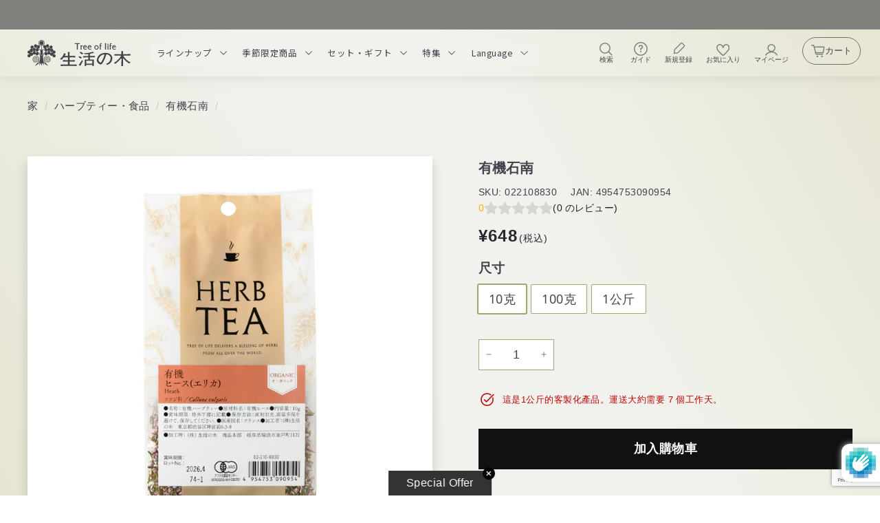

--- FILE ---
content_type: text/html; charset=utf-8
request_url: https://onlineshop.treeoflife.co.jp/zh/products/022108830
body_size: 103532
content:
<!doctype html>
<html class="no-js" lang="zh-TW" dir="ltr">
<head>
  
  <meta charset="utf-8">
  <meta http-equiv="X-UA-Compatible" content="IE=edge,chrome=1">
  <meta name="viewport" content="width=device-width,initial-scale=1">
  <meta name="theme-color" content="#7e807c">
  <link rel="canonical" href="https://onlineshop.treeoflife.co.jp/zh/products/022108830">
  <link rel="preconnect" href="https://fonts.shopifycdn.com" crossorigin>
  <link rel="dns-prefetch" href="https://productreviews.shopifycdn.com">
  <link rel="dns-prefetch" href="https://ajax.googleapis.com">
  <link rel="dns-prefetch" href="https://maps.googleapis.com">
  <link rel="dns-prefetch" href="https://maps.gstatic.com"><link rel="shortcut icon" href="//onlineshop.treeoflife.co.jp/cdn/shop/files/DTCfavicon_32x32.png?v=1705305718" type="image/png" />
<title>有機石南
&ndash; 生活の木 オンラインストア
</title>
<meta name="description" content="草本植物，開著漂亮的粉紅色花朵。 因小說《呼嘯山莊》而聞名。 作為美容花草茶而受到關注。"><meta property="og:site_name" content="生活の木 オンラインストア">
  <meta property="og:url" content="https://onlineshop.treeoflife.co.jp/zh/products/022108830">
  <meta property="og:title" content="有機石南">
  <meta property="og:type" content="product">
  <meta property="og:description" content="草本植物，開著漂亮的粉紅色花朵。 因小說《呼嘯山莊》而聞名。 作為美容花草茶而受到關注。"><meta property="og:image" content="http://onlineshop.treeoflife.co.jp/cdn/shop/files/022108830_m.png?v=1706194120">
    <meta property="og:image:secure_url" content="https://onlineshop.treeoflife.co.jp/cdn/shop/files/022108830_m.png?v=1706194120">
    <meta property="og:image:width" content="1000">
    <meta property="og:image:height" content="1000"><meta name="twitter:site" content="@">
  <meta name="twitter:card" content="summary_large_image">
  <meta name="twitter:title" content="有機石南">
  <meta name="twitter:description" content="草本植物，開著漂亮的粉紅色花朵。 因小說《呼嘯山莊》而聞名。 作為美容花草茶而受到關注。">
<link rel="stylesheet" href="https://use.fontawesome.com/releases/v5.15.2/css/all.css" integrity="sha384-vSIIfh2YWi9wW0r9iZe7RJPrKwp6bG+s9QZMoITbCckVJqGCCRhc+ccxNcdpHuYu" crossorigin="anonymous"><style data-shopify>@font-face {
  font-family: "Noto Sans";
  font-weight: 400;
  font-style: normal;
  font-display: swap;
  src: url("//onlineshop.treeoflife.co.jp/cdn/fonts/noto_sans/notosans_n4.67fb0b95a9fac1030d5fa59681ca957ae8ee6aa5.woff2") format("woff2"),
       url("//onlineshop.treeoflife.co.jp/cdn/fonts/noto_sans/notosans_n4.7b785b180d53ae20f1017ba5d1db68774175584a.woff") format("woff");
}

  @font-face {
  font-family: "Noto Sans";
  font-weight: 400;
  font-style: normal;
  font-display: swap;
  src: url("//onlineshop.treeoflife.co.jp/cdn/fonts/noto_sans/notosans_n4.67fb0b95a9fac1030d5fa59681ca957ae8ee6aa5.woff2") format("woff2"),
       url("//onlineshop.treeoflife.co.jp/cdn/fonts/noto_sans/notosans_n4.7b785b180d53ae20f1017ba5d1db68774175584a.woff") format("woff");
}


  @font-face {
  font-family: "Noto Sans";
  font-weight: 600;
  font-style: normal;
  font-display: swap;
  src: url("//onlineshop.treeoflife.co.jp/cdn/fonts/noto_sans/notosans_n6.90560915a6d0b744c1f7e70aeea50fb1f364fe54.woff2") format("woff2"),
       url("//onlineshop.treeoflife.co.jp/cdn/fonts/noto_sans/notosans_n6.183167f0f6bcb93bfa48b522c56d744a8b7d18b4.woff") format("woff");
}

  @font-face {
  font-family: "Noto Sans";
  font-weight: 400;
  font-style: italic;
  font-display: swap;
  src: url("//onlineshop.treeoflife.co.jp/cdn/fonts/noto_sans/notosans_i4.0d0b0b60457d4b0fff3a18b68f05d41f4e08fe56.woff2") format("woff2"),
       url("//onlineshop.treeoflife.co.jp/cdn/fonts/noto_sans/notosans_i4.39741a91407585de584fa20325a2a05adccd69e7.woff") format("woff");
}

  @font-face {
  font-family: "Noto Sans";
  font-weight: 600;
  font-style: italic;
  font-display: swap;
  src: url("//onlineshop.treeoflife.co.jp/cdn/fonts/noto_sans/notosans_i6.ed3e3f07d718a57bf7fe45889c3e3ddeb2c01bdb.woff2") format("woff2"),
       url("//onlineshop.treeoflife.co.jp/cdn/fonts/noto_sans/notosans_i6.38a148c96d9dd71306934ab685b93a68a5ea16ee.woff") format("woff");
}

</style><link href="//onlineshop.treeoflife.co.jp/cdn/shop/t/9/assets/components.css?v=83392151970896389991724728340" rel="stylesheet" type="text/css" media="all" />
<style data-shopify>:root {
    --typeHeaderPrimary: "Noto Sans";
    --typeHeaderFallback: sans-serif;
    --typeHeaderSize: 38px;
    --typeHeaderWeight: 400;
    --typeHeaderLineHeight: 1.1;
    --typeHeaderSpacing: 0.0em;

    --typeBasePrimary:"Noto Sans";
    --typeBaseFallback:sans-serif;
    --typeBaseSize: 18px;
    --typeBaseWeight: 400;
    --typeBaseSpacing: 0.025em;
    --typeBaseLineHeight: 1.5;

    --colorSmallImageBg: #ffffff;
    --colorSmallImageBgDark: #f7f7f7;
    --colorLargeImageBg: #e7e7e7;
    --colorLargeImageBgLight: #ffffff;

    --iconWeight: 4px;
    --iconLinecaps: miter;

    
      --buttonRadius: 0;
      --btnPadding: 11px 20px;
    

    
      --roundness: 0;
    

    
      --gridThickness: 0;
    

    --productTileMargin: 0%;
    --collectionTileMargin: 17%;

    --swatchSize: 40px;
  }

  @media screen and (max-width: 768px) {
    :root {
      --typeBaseSize: 16px;

      
        --roundness: 0;
        --btnPadding: 9px 17px;
      
    }
  }</style><link href="//onlineshop.treeoflife.co.jp/cdn/shop/t/9/assets/base.css?v=7041944048925415861707238564" rel="stylesheet" type="text/css" media="all" />
  <link href="//onlineshop.treeoflife.co.jp/cdn/shop/t/9/assets/main.css?v=51662905421958720981710475579" rel="stylesheet" type="text/css" media="all" />
  <link href="//onlineshop.treeoflife.co.jp/cdn/shop/t/9/assets/aw-style.css?v=72360960264910444071766633916" rel="stylesheet" type="text/css" media="all" />

<script async crossorigin fetchpriority="high" src="/cdn/shopifycloud/importmap-polyfill/es-modules-shim.2.4.0.js"></script>
<script>
    document.documentElement.className = document.documentElement.className.replace('no-js', 'js');

    window.theme = window.theme || {};
    theme.routes = {
      home: "/zh",
      collections: "/zh/collections",
      cart: "/zh/cart.js",
      cartPage: "/zh/cart",
      cartAdd: "/zh/cart/add.js",
      cartChange: "/zh/cart/change.js",
      search: "/zh/search",
      predictiveSearch: "/zh/search/suggest"
    };

    theme.strings = {
      soldOut: "售罄",
      unavailable: "無法使用",
      inStockLabel: "有存貨",
      oneStockLabel: "庫存有限",
      otherStockLabel: "庫存有限",
      willNotShipUntil: "準備出貨[date]",
      willBeInStockAfter: "已補貨[date]",
      waitingForStock: "延期交貨",
      savePrice: " [saved_amount]關閉",
      cartEmpty: "您的購物車是空的。",
      cartTermsConfirmation: "您必須同意銷售條款才能結帳",
      searchCollections: "收藏",
      searchPages: "頁",
      searchArticles: "文章",
      maxQuantity: "您只能將{{ 数量 }} {{ タイトル }}加入您的購物車。"
    };
    theme.settings = {
      cartType: "page",
      isCustomerTemplate: false,
      moneyFormat: "¥{{amount_no_decimals}}",
      saveType: "dollar",
      productImageSize: "square",
      productImageCover: true,
      predictiveSearch: false,
      predictiveSearchType: null,
      superScriptSetting: false,
      superScriptPrice: false,
      quickView: false,
      quickAdd: false,
      themeName: 'Expanse',
      themeVersion: "5.0.0"
    };
  </script><script type="importmap">
{
  "imports": {
    "components/announcement-bar": "//onlineshop.treeoflife.co.jp/cdn/shop/t/9/assets/announcement-bar.js?v=30886685393339443611703558202",
    "components/gift-card-recipient-form": "//onlineshop.treeoflife.co.jp/cdn/shop/t/9/assets/gift-card-recipient-form.js?v=63274452948634539821703558202",
    "components/image-element": "//onlineshop.treeoflife.co.jp/cdn/shop/t/9/assets/image-element.js?v=71417798711777885241738856271",
    "components/newsletter-reminder": "//onlineshop.treeoflife.co.jp/cdn/shop/t/9/assets/newsletter-reminder.js?v=158689173741753302301703558202",
    "components/predictive-search": "//onlineshop.treeoflife.co.jp/cdn/shop/t/9/assets/predictive-search.js?v=289510176319545181703558202",
    "components/price-range": "//onlineshop.treeoflife.co.jp/cdn/shop/t/9/assets/price-range.js?v=181072884619090886471703558202",
    "components/product-complementary": "//onlineshop.treeoflife.co.jp/cdn/shop/t/9/assets/product-complementary.js?v=115010611336991946551703558202",
    "components/product-grid-item": "//onlineshop.treeoflife.co.jp/cdn/shop/t/9/assets/product-grid-item.js?v=163812820723271128961703558202",
    "components/product-images": "//onlineshop.treeoflife.co.jp/cdn/shop/t/9/assets/product-images.js?v=165385719376091763651703558202",
    "components/quick-add": "//onlineshop.treeoflife.co.jp/cdn/shop/t/9/assets/quick-add.js?v=42542036387708553681703558202",
    "components/quick-shop": "//onlineshop.treeoflife.co.jp/cdn/shop/t/9/assets/quick-shop.js?v=14962520786590995971703558202",
    "components/section-age-verification-popup": "//onlineshop.treeoflife.co.jp/cdn/shop/t/9/assets/section-age-verification-popup.js?v=570856957843724541703558202",
    "components/section-background-image-text": "//onlineshop.treeoflife.co.jp/cdn/shop/t/9/assets/section-background-image-text.js?v=134193327559148673711703558202",
    "components/section-collection-header": "//onlineshop.treeoflife.co.jp/cdn/shop/t/9/assets/section-collection-header.js?v=62104955657552942271703558202",
    "components/section-countdown": "//onlineshop.treeoflife.co.jp/cdn/shop/t/9/assets/section-countdown.js?v=83619262456850900011703558202",
    "components/section-featured-collection": "//onlineshop.treeoflife.co.jp/cdn/shop/t/9/assets/section-featured-collection.js?v=70396313371272205741703558202",
    "components/section-footer": "//onlineshop.treeoflife.co.jp/cdn/shop/t/9/assets/section-footer.js?v=143843864055408484941703558202",
    "components/section-header": "//onlineshop.treeoflife.co.jp/cdn/shop/t/9/assets/section-header.js?v=114101115667708695071703558202",
    "components/section-hero-video": "//onlineshop.treeoflife.co.jp/cdn/shop/t/9/assets/section-hero-video.js?v=138616389493027501011703558202",
    "components/section-hotspots": "//onlineshop.treeoflife.co.jp/cdn/shop/t/9/assets/section-hotspots.js?v=118949170610172005021703558202",
    "components/section-image-compare": "//onlineshop.treeoflife.co.jp/cdn/shop/t/9/assets/section-image-compare.js?v=25526173009852246331703558202",
    "components/section-main-cart": "//onlineshop.treeoflife.co.jp/cdn/shop/t/9/assets/section-main-cart.js?v=102282689976117535291703558202",
    "components/section-main-collection": "//onlineshop.treeoflife.co.jp/cdn/shop/t/9/assets/section-main-collection.js?v=178808321021703902081703558202",
    "components/section-main-product": "//onlineshop.treeoflife.co.jp/cdn/shop/t/9/assets/section-main-product.js?v=48829736225712131391703558202",
    "components/section-main-search": "//onlineshop.treeoflife.co.jp/cdn/shop/t/9/assets/section-main-search.js?v=91363574603513782361703558202",
    "components/section-map": "//onlineshop.treeoflife.co.jp/cdn/shop/t/9/assets/section-map.js?v=85731902998194521351703558202",
    "components/section-more-products-vendor": "//onlineshop.treeoflife.co.jp/cdn/shop/t/9/assets/section-more-products-vendor.js?v=105326113681965784221703558202",
    "components/section-newsletter-popup": "//onlineshop.treeoflife.co.jp/cdn/shop/t/9/assets/section-newsletter-popup.js?v=170953806956104469461703558202",
    "components/section-password-header": "//onlineshop.treeoflife.co.jp/cdn/shop/t/9/assets/section-password-header.js?v=152732804639088855281703558202",
    "components/section-product-recommendations": "//onlineshop.treeoflife.co.jp/cdn/shop/t/9/assets/section-product-recommendations.js?v=68463675784327451211703558202",
    "components/section-promo-grid": "//onlineshop.treeoflife.co.jp/cdn/shop/t/9/assets/section-promo-grid.js?v=40677006983618170181703558202",
    "components/section-recently-viewed": "//onlineshop.treeoflife.co.jp/cdn/shop/t/9/assets/section-recently-viewed.js?v=55008218357156806671703558202",
    "components/section-slideshow": "//onlineshop.treeoflife.co.jp/cdn/shop/t/9/assets/section-slideshow.js?v=78404926763425096301703558202",
    "components/section-slideshow-image": "//onlineshop.treeoflife.co.jp/cdn/shop/t/9/assets/section-slideshow-image.js?v=78404926763425096301703558202",
    "components/section-slideshow-split": "//onlineshop.treeoflife.co.jp/cdn/shop/t/9/assets/section-slideshow-split.js?v=78404926763425096301703558202",
    "components/section-store-availability": "//onlineshop.treeoflife.co.jp/cdn/shop/t/9/assets/section-store-availability.js?v=179020056623871860581703558202",
    "components/section-testimonials": "//onlineshop.treeoflife.co.jp/cdn/shop/t/9/assets/section-testimonials.js?v=135504612583298795321703558202",
    "components/section-toolbar": "//onlineshop.treeoflife.co.jp/cdn/shop/t/9/assets/section-toolbar.js?v=40810883655964320851703558202",
    "components/tool-tip": "//onlineshop.treeoflife.co.jp/cdn/shop/t/9/assets/tool-tip.js?v=80946909978688486381703558202",
    "components/tool-tip-trigger": "//onlineshop.treeoflife.co.jp/cdn/shop/t/9/assets/tool-tip-trigger.js?v=34194649362372648151703558202",
    "@archetype-themes/scripts/helpers/init-AOS": "//onlineshop.treeoflife.co.jp/cdn/shop/t/9/assets/init-AOS.js?v=133119721856805501371703558202",
    "@archetype-themes/scripts/config": "//onlineshop.treeoflife.co.jp/cdn/shop/t/9/assets/config.js?v=182715560184026551971703558202",
    "@archetype-themes/scripts/helpers/sections": "//onlineshop.treeoflife.co.jp/cdn/shop/t/9/assets/sections.js?v=30525676374169029511703558202",
    "js-cookie": "//onlineshop.treeoflife.co.jp/cdn/shop/t/9/assets/js.cookie.mjs?v=38015963105781969301703558202",
    "@archetype-themes/scripts/modules/modal": "//onlineshop.treeoflife.co.jp/cdn/shop/t/9/assets/modal.js?v=45231143018390192411703558202",
    "@archetype-themes/scripts/modules/slideshow": "//onlineshop.treeoflife.co.jp/cdn/shop/t/9/assets/slideshow.js?v=115463872910527769351703558202",
    "@archetype-themes/scripts/modules/product-recommendations": "//onlineshop.treeoflife.co.jp/cdn/shop/t/9/assets/product-recommendations.js?v=43304738043467140121703558202",
    "nouislider": "//onlineshop.treeoflife.co.jp/cdn/shop/t/9/assets/nouislider.js?v=100438778919154896961703558202",
    "@archetype-themes/scripts/helpers/currency": "//onlineshop.treeoflife.co.jp/cdn/shop/t/9/assets/currency.js?v=14275331480271113601703558202",
    "@archetype-themes/scripts/helpers/delegate": "//onlineshop.treeoflife.co.jp/cdn/shop/t/9/assets/delegate.js?v=150733600779017316001703558202",
    "@archetype-themes/scripts/modules/swatches": "//onlineshop.treeoflife.co.jp/cdn/shop/t/9/assets/swatches.js?v=103882278052475410121703558202",
    "@archetype-themes/scripts/modules/photoswipe": "//onlineshop.treeoflife.co.jp/cdn/shop/t/9/assets/photoswipe.js?v=133149125523312087301703558202",
    "@archetype-themes/scripts/modules/product": "//onlineshop.treeoflife.co.jp/cdn/shop/t/9/assets/product.js?v=113938241193965881771703558202",
    "@archetype-themes/scripts/modules/collapsibles": "//onlineshop.treeoflife.co.jp/cdn/shop/t/9/assets/collapsibles.js?v=173915476688299204401703558202",
    "@archetype-themes/scripts/modules/header-nav": "//onlineshop.treeoflife.co.jp/cdn/shop/t/9/assets/header-nav.js?v=153535264877449452281703558202",
    "@archetype-themes/scripts/modules/parallax": "//onlineshop.treeoflife.co.jp/cdn/shop/t/9/assets/parallax.js?v=20658553194097617601703558202",
    "@archetype-themes/scripts/modules/collection-template": "//onlineshop.treeoflife.co.jp/cdn/shop/t/9/assets/collection-template.js?v=145505099368484458371703558202",
    "@archetype-themes/scripts/modules/disclosure": "//onlineshop.treeoflife.co.jp/cdn/shop/t/9/assets/disclosure.js?v=24495297545550370831703558202",
    "@archetype-themes/scripts/modules/mobile-nav": "//onlineshop.treeoflife.co.jp/cdn/shop/t/9/assets/mobile-nav.js?v=65063705214388957511703558202",
    "@archetype-themes/scripts/modules/header-search": "//onlineshop.treeoflife.co.jp/cdn/shop/t/9/assets/header-search.js?v=96962303281191137591703558202",
    "@archetype-themes/scripts/modules/cart-drawer": "//onlineshop.treeoflife.co.jp/cdn/shop/t/9/assets/cart-drawer.js?v=127359067068143228651703558202",
    "@archetype-themes/scripts/helpers/utils": "//onlineshop.treeoflife.co.jp/cdn/shop/t/9/assets/utils.js?v=183768819557536265621703558202",
    "@archetype-themes/scripts/helpers/size-drawer": "//onlineshop.treeoflife.co.jp/cdn/shop/t/9/assets/size-drawer.js?v=16908746908081919891703558202",
    "@archetype-themes/scripts/modules/video-section": "//onlineshop.treeoflife.co.jp/cdn/shop/t/9/assets/video-section.js?v=38415978955926866351703558202",
    "@archetype-themes/scripts/modules/cart-form": "//onlineshop.treeoflife.co.jp/cdn/shop/t/9/assets/cart-form.js?v=171395635512034314881703558202",
    "@archetype-themes/scripts/helpers/init-observer": "//onlineshop.treeoflife.co.jp/cdn/shop/t/9/assets/init-observer.js?v=151712110650051136771703558202",
    "@archetype-themes/scripts/helpers/ajax-renderer": "//onlineshop.treeoflife.co.jp/cdn/shop/t/9/assets/ajax-renderer.js?v=167707973626936292861703558202",
    "@archetype-themes/scripts/modules/tool-tip": "//onlineshop.treeoflife.co.jp/cdn/shop/t/9/assets/tool-tip.js?v=80946909978688486381703558202",
    "@archetype-themes/scripts/modules/tool-tip-trigger": "//onlineshop.treeoflife.co.jp/cdn/shop/t/9/assets/tool-tip-trigger.js?v=34194649362372648151703558202",
    "@archetype-themes/scripts/modules/drawers": "//onlineshop.treeoflife.co.jp/cdn/shop/t/9/assets/drawers.js?v=90797109483806998381703558202",
    "@archetype-themes/scripts/helpers/init-globals": "//onlineshop.treeoflife.co.jp/cdn/shop/t/9/assets/init-globals.js?v=27416668792594130621703558202",
    "aos": "//onlineshop.treeoflife.co.jp/cdn/shop/t/9/assets/aos.js?v=106204913141253275521703558202",
    "@archetype-themes/scripts/helpers/a11y": "//onlineshop.treeoflife.co.jp/cdn/shop/t/9/assets/a11y.js?v=114228441666679744341703558202",
    "@archetype-themes/scripts/vendors/flickity": "//onlineshop.treeoflife.co.jp/cdn/shop/t/9/assets/flickity.js?v=48539322729379456441703558202",
    "@archetype-themes/scripts/vendors/flickity-fade": "//onlineshop.treeoflife.co.jp/cdn/shop/t/9/assets/flickity-fade.js?v=70708211373116380081703558202",
    "@archetype-themes/scripts/vendors/photoswipe.min": "//onlineshop.treeoflife.co.jp/cdn/shop/t/9/assets/photoswipe.min.js?v=96706414436924913981703558202",
    "@archetype-themes/scripts/vendors/photoswipe-ui-default.min": "//onlineshop.treeoflife.co.jp/cdn/shop/t/9/assets/photoswipe-ui-default.min.js?v=52395271779278780601703558202",
    "@archetype-themes/scripts/helpers/images": "//onlineshop.treeoflife.co.jp/cdn/shop/t/9/assets/images.js?v=154579799771787317231703558202",
    "@archetype-themes/scripts/helpers/variants": "//onlineshop.treeoflife.co.jp/cdn/shop/t/9/assets/variants.js?v=140263944250498066851703558202",
    "@archetype-themes/scripts/modules/variant-availability": "//onlineshop.treeoflife.co.jp/cdn/shop/t/9/assets/variant-availability.js?v=106313593704684021601703558202",
    "@archetype-themes/scripts/modules/quantity-selectors": "//onlineshop.treeoflife.co.jp/cdn/shop/t/9/assets/quantity-selectors.js?v=180817540312099548121703558202",
    "@archetype-themes/scripts/modules/product-ajax-form": "//onlineshop.treeoflife.co.jp/cdn/shop/t/9/assets/product-ajax-form.js?v=113985492364756232791703558202",
    "@archetype-themes/scripts/helpers/youtube": "//onlineshop.treeoflife.co.jp/cdn/shop/t/9/assets/youtube.js?v=58030359294421050461703558202",
    "@archetype-themes/scripts/helpers/vimeo": "//onlineshop.treeoflife.co.jp/cdn/shop/t/9/assets/vimeo.js?v=147998489296355848171703558202",
    "@archetype-themes/scripts/modules/product-media": "//onlineshop.treeoflife.co.jp/cdn/shop/t/9/assets/product-media.js?v=7149764575920620621703558202",
    "@archetype-themes/scripts/modules/collection-sidebar": "//onlineshop.treeoflife.co.jp/cdn/shop/t/9/assets/collection-sidebar.js?v=102654819825539199081703558202",
    "@archetype-themes/scripts/modules/cart-api": "//onlineshop.treeoflife.co.jp/cdn/shop/t/9/assets/cart-api.js?v=177228419985507265221703558202",
    "@archetype-themes/scripts/modules/video-modal": "//onlineshop.treeoflife.co.jp/cdn/shop/t/9/assets/video-modal.js?v=5964877832267866681703558202",
    "@archetype-themes/scripts/modules/animation-observer": "//onlineshop.treeoflife.co.jp/cdn/shop/t/9/assets/animation-observer.js?v=110233317842681188241703558202",
    "@archetype-themes/scripts/modules/page-transitions": "//onlineshop.treeoflife.co.jp/cdn/shop/t/9/assets/page-transitions.js?v=72265230091955981801703558202",
    "@archetype-themes/scripts/helpers/rte": "//onlineshop.treeoflife.co.jp/cdn/shop/t/9/assets/rte.js?v=124638893503654398791703558202",
    "@archetype-themes/scripts/helpers/library-loader": "//onlineshop.treeoflife.co.jp/cdn/shop/t/9/assets/library-loader.js?v=109812686109916403541703558202"
  }
}
</script><script>
  if (!(HTMLScriptElement.supports && HTMLScriptElement.supports('importmap'))) {
    const el = document.createElement('script');
    el.async = true;
    el.src = "//onlineshop.treeoflife.co.jp/cdn/shop/t/9/assets/es-module-shims.min.js?v=63404930985865369141703558202";
    document.head.appendChild(el);
  }
</script>
<link rel="modulepreload" href="//onlineshop.treeoflife.co.jp/cdn/shop/t/9/assets/is-land.min.js?v=150365442064817536931703558202">
<script type="module" src="//onlineshop.treeoflife.co.jp/cdn/shop/t/9/assets/is-land.min.js?v=150365442064817536931703558202"></script>
<script>window.performance && window.performance.mark && window.performance.mark('shopify.content_for_header.start');</script><meta name="google-site-verification" content="nm_Oh_0cihixi7J2LpsWJeepFZj-Jzgy9YXL3YWVF_k">
<meta name="facebook-domain-verification" content="swu250g3r7wbpfejwksj5wcph8ii2d">
<meta id="shopify-digital-wallet" name="shopify-digital-wallet" content="/77465977119/digital_wallets/dialog">
<link rel="alternate" hreflang="x-default" href="https://onlineshop.treeoflife.co.jp/products/022108830">
<link rel="alternate" hreflang="ja-JP" href="https://onlineshop.treeoflife.co.jp/products/022108830">
<link rel="alternate" hreflang="en-JP" href="https://onlineshop.treeoflife.co.jp/en/products/022108830">
<link rel="alternate" hreflang="zh-Hant-JP" href="https://onlineshop.treeoflife.co.jp/zh/products/022108830">
<link rel="alternate" type="application/json+oembed" href="https://onlineshop.treeoflife.co.jp/zh/products/022108830.oembed">
<script async="async" src="/checkouts/internal/preloads.js?locale=zh-JP"></script>
<script id="shopify-features" type="application/json">{"accessToken":"c3d7b5946ec92ce0d41e5282b66f187e","betas":["rich-media-storefront-analytics"],"domain":"onlineshop.treeoflife.co.jp","predictiveSearch":false,"shopId":77465977119,"locale":"zh-tw"}</script>
<script>var Shopify = Shopify || {};
Shopify.shop = "t-o-l-store.myshopify.com";
Shopify.locale = "zh-TW";
Shopify.currency = {"active":"JPY","rate":"1.0"};
Shopify.country = "JP";
Shopify.theme = {"name":"Expanse【LIVE】","id":163573104927,"schema_name":"Expanse","schema_version":"5.0.0","theme_store_id":902,"role":"main"};
Shopify.theme.handle = "null";
Shopify.theme.style = {"id":null,"handle":null};
Shopify.cdnHost = "onlineshop.treeoflife.co.jp/cdn";
Shopify.routes = Shopify.routes || {};
Shopify.routes.root = "/zh/";</script>
<script type="module">!function(o){(o.Shopify=o.Shopify||{}).modules=!0}(window);</script>
<script>!function(o){function n(){var o=[];function n(){o.push(Array.prototype.slice.apply(arguments))}return n.q=o,n}var t=o.Shopify=o.Shopify||{};t.loadFeatures=n(),t.autoloadFeatures=n()}(window);</script>
<script id="shop-js-analytics" type="application/json">{"pageType":"product"}</script>
<script defer="defer" async type="module" src="//onlineshop.treeoflife.co.jp/cdn/shopifycloud/shop-js/modules/v2/client.init-shop-cart-sync_D9dVssWa.zh-TW.esm.js"></script>
<script defer="defer" async type="module" src="//onlineshop.treeoflife.co.jp/cdn/shopifycloud/shop-js/modules/v2/chunk.common_OJXd8nZT.esm.js"></script>
<script type="module">
  await import("//onlineshop.treeoflife.co.jp/cdn/shopifycloud/shop-js/modules/v2/client.init-shop-cart-sync_D9dVssWa.zh-TW.esm.js");
await import("//onlineshop.treeoflife.co.jp/cdn/shopifycloud/shop-js/modules/v2/chunk.common_OJXd8nZT.esm.js");

  window.Shopify.SignInWithShop?.initShopCartSync?.({"fedCMEnabled":true,"windoidEnabled":true});

</script>
<script>(function() {
  var isLoaded = false;
  function asyncLoad() {
    if (isLoaded) return;
    isLoaded = true;
    var urls = ["https:\/\/dokopoi-js.s3.ap-northeast-1.amazonaws.com\/dokopoi-customer_v2.js?shop=t-o-l-store.myshopify.com","https:\/\/dokopoi-js.s3.ap-northeast-1.amazonaws.com\/dokopoi-pointhistory_v2.js?shop=t-o-l-store.myshopify.com","https:\/\/dokopoi-js.s3.ap-northeast-1.amazonaws.com\/dokopoi-cart_v2.js?shop=t-o-l-store.myshopify.com","https:\/\/gift-script-pr.pages.dev\/script.js?shop=t-o-l-store.myshopify.com","https:\/\/subscription-script2-pr.firebaseapp.com\/script.js?shop=t-o-l-store.myshopify.com","https:\/\/documents-app.mixlogue.jp\/scripts\/ue87f9sf8e7rd.min.js?shop=t-o-l-store.myshopify.com","https:\/\/documents-app.mixlogue.jp\/scripts\/reorder.js?shop=t-o-l-store.myshopify.com","https:\/\/cdn.sesami.co\/shopify.js?shop=t-o-l-store.myshopify.com","https:\/\/cdn.gojiberry.app\/dist\/shopify\/gojiberry.js?shop=t-o-l-store.myshopify.com","https:\/\/pc-quiz.s3.us-east-2.amazonaws.com\/current\/quiz-loader.min.js?shop=t-o-l-store.myshopify.com"];
    for (var i = 0; i < urls.length; i++) {
      var s = document.createElement('script');
      s.type = 'text/javascript';
      s.async = true;
      s.src = urls[i];
      var x = document.getElementsByTagName('script')[0];
      x.parentNode.insertBefore(s, x);
    }
  };
  if(window.attachEvent) {
    window.attachEvent('onload', asyncLoad);
  } else {
    window.addEventListener('load', asyncLoad, false);
  }
})();</script>
<script id="__st">var __st={"a":77465977119,"offset":32400,"reqid":"27c95437-5cb1-4bdb-b21d-f83deba0aade-1768822215","pageurl":"onlineshop.treeoflife.co.jp\/zh\/products\/022108830","u":"da18e2b2e05b","p":"product","rtyp":"product","rid":8899280437535};</script>
<script>window.ShopifyPaypalV4VisibilityTracking = true;</script>
<script id="captcha-bootstrap">!function(){'use strict';const t='contact',e='account',n='new_comment',o=[[t,t],['blogs',n],['comments',n],[t,'customer']],c=[[e,'customer_login'],[e,'guest_login'],[e,'recover_customer_password'],[e,'create_customer']],r=t=>t.map((([t,e])=>`form[action*='/${t}']:not([data-nocaptcha='true']) input[name='form_type'][value='${e}']`)).join(','),a=t=>()=>t?[...document.querySelectorAll(t)].map((t=>t.form)):[];function s(){const t=[...o],e=r(t);return a(e)}const i='password',u='form_key',d=['recaptcha-v3-token','g-recaptcha-response','h-captcha-response',i],f=()=>{try{return window.sessionStorage}catch{return}},m='__shopify_v',_=t=>t.elements[u];function p(t,e,n=!1){try{const o=window.sessionStorage,c=JSON.parse(o.getItem(e)),{data:r}=function(t){const{data:e,action:n}=t;return t[m]||n?{data:e,action:n}:{data:t,action:n}}(c);for(const[e,n]of Object.entries(r))t.elements[e]&&(t.elements[e].value=n);n&&o.removeItem(e)}catch(o){console.error('form repopulation failed',{error:o})}}const l='form_type',E='cptcha';function T(t){t.dataset[E]=!0}const w=window,h=w.document,L='Shopify',v='ce_forms',y='captcha';let A=!1;((t,e)=>{const n=(g='f06e6c50-85a8-45c8-87d0-21a2b65856fe',I='https://cdn.shopify.com/shopifycloud/storefront-forms-hcaptcha/ce_storefront_forms_captcha_hcaptcha.v1.5.2.iife.js',D={infoText:'已受到 hCaptcha 保護',privacyText:'隱私',termsText:'條款'},(t,e,n)=>{const o=w[L][v],c=o.bindForm;if(c)return c(t,g,e,D).then(n);var r;o.q.push([[t,g,e,D],n]),r=I,A||(h.body.append(Object.assign(h.createElement('script'),{id:'captcha-provider',async:!0,src:r})),A=!0)});var g,I,D;w[L]=w[L]||{},w[L][v]=w[L][v]||{},w[L][v].q=[],w[L][y]=w[L][y]||{},w[L][y].protect=function(t,e){n(t,void 0,e),T(t)},Object.freeze(w[L][y]),function(t,e,n,w,h,L){const[v,y,A,g]=function(t,e,n){const i=e?o:[],u=t?c:[],d=[...i,...u],f=r(d),m=r(i),_=r(d.filter((([t,e])=>n.includes(e))));return[a(f),a(m),a(_),s()]}(w,h,L),I=t=>{const e=t.target;return e instanceof HTMLFormElement?e:e&&e.form},D=t=>v().includes(t);t.addEventListener('submit',(t=>{const e=I(t);if(!e)return;const n=D(e)&&!e.dataset.hcaptchaBound&&!e.dataset.recaptchaBound,o=_(e),c=g().includes(e)&&(!o||!o.value);(n||c)&&t.preventDefault(),c&&!n&&(function(t){try{if(!f())return;!function(t){const e=f();if(!e)return;const n=_(t);if(!n)return;const o=n.value;o&&e.removeItem(o)}(t);const e=Array.from(Array(32),(()=>Math.random().toString(36)[2])).join('');!function(t,e){_(t)||t.append(Object.assign(document.createElement('input'),{type:'hidden',name:u})),t.elements[u].value=e}(t,e),function(t,e){const n=f();if(!n)return;const o=[...t.querySelectorAll(`input[type='${i}']`)].map((({name:t})=>t)),c=[...d,...o],r={};for(const[a,s]of new FormData(t).entries())c.includes(a)||(r[a]=s);n.setItem(e,JSON.stringify({[m]:1,action:t.action,data:r}))}(t,e)}catch(e){console.error('failed to persist form',e)}}(e),e.submit())}));const S=(t,e)=>{t&&!t.dataset[E]&&(n(t,e.some((e=>e===t))),T(t))};for(const o of['focusin','change'])t.addEventListener(o,(t=>{const e=I(t);D(e)&&S(e,y())}));const B=e.get('form_key'),M=e.get(l),P=B&&M;t.addEventListener('DOMContentLoaded',(()=>{const t=y();if(P)for(const e of t)e.elements[l].value===M&&p(e,B);[...new Set([...A(),...v().filter((t=>'true'===t.dataset.shopifyCaptcha))])].forEach((e=>S(e,t)))}))}(h,new URLSearchParams(w.location.search),n,t,e,['guest_login'])})(!0,!0)}();</script>
<script integrity="sha256-4kQ18oKyAcykRKYeNunJcIwy7WH5gtpwJnB7kiuLZ1E=" data-source-attribution="shopify.loadfeatures" defer="defer" src="//onlineshop.treeoflife.co.jp/cdn/shopifycloud/storefront/assets/storefront/load_feature-a0a9edcb.js" crossorigin="anonymous"></script>
<script data-source-attribution="shopify.dynamic_checkout.dynamic.init">var Shopify=Shopify||{};Shopify.PaymentButton=Shopify.PaymentButton||{isStorefrontPortableWallets:!0,init:function(){window.Shopify.PaymentButton.init=function(){};var t=document.createElement("script");t.src="https://onlineshop.treeoflife.co.jp/cdn/shopifycloud/portable-wallets/latest/portable-wallets.zh-tw.js",t.type="module",document.head.appendChild(t)}};
</script>
<script data-source-attribution="shopify.dynamic_checkout.buyer_consent">
  function portableWalletsHideBuyerConsent(e){var t=document.getElementById("shopify-buyer-consent"),n=document.getElementById("shopify-subscription-policy-button");t&&n&&(t.classList.add("hidden"),t.setAttribute("aria-hidden","true"),n.removeEventListener("click",e))}function portableWalletsShowBuyerConsent(e){var t=document.getElementById("shopify-buyer-consent"),n=document.getElementById("shopify-subscription-policy-button");t&&n&&(t.classList.remove("hidden"),t.removeAttribute("aria-hidden"),n.addEventListener("click",e))}window.Shopify?.PaymentButton&&(window.Shopify.PaymentButton.hideBuyerConsent=portableWalletsHideBuyerConsent,window.Shopify.PaymentButton.showBuyerConsent=portableWalletsShowBuyerConsent);
</script>
<script data-source-attribution="shopify.dynamic_checkout.cart.bootstrap">document.addEventListener("DOMContentLoaded",(function(){function t(){return document.querySelector("shopify-accelerated-checkout-cart, shopify-accelerated-checkout")}if(t())Shopify.PaymentButton.init();else{new MutationObserver((function(e,n){t()&&(Shopify.PaymentButton.init(),n.disconnect())})).observe(document.body,{childList:!0,subtree:!0})}}));
</script>

<script>window.performance && window.performance.mark && window.performance.mark('shopify.content_for_header.end');</script>

  <script src="//onlineshop.treeoflife.co.jp/cdn/shop/t/9/assets/theme.js?v=77167323714411244521703558202" defer="defer"></script>

    <script src="//onlineshop.treeoflife.co.jp/cdn/shop/t/9/assets/micromodal.js?v=133203264468763934691763712286" defer="defer"></script><meta name="google-site-verification" content="NoEcDVo4Vrog9u2NhuE25gowBPU-XJxTqvW0jnaX1Cs" />

  <script type="text/javascript">
    (function(c,l,a,r,i,t,y){
        c[a]=c[a]||function(){(c[a].q=c[a].q||[]).push(arguments)};
        t=l.createElement(r);t.async=1;t.src="https://www.clarity.ms/tag/"+i;
        y=l.getElementsByTagName(r)[0];y.parentNode.insertBefore(t,y);
    })(window, document, "clarity", "script", "pqnuohuucc");
</script>
  


<!-- BEGIN app block: shopify://apps/order-limits/blocks/ruffruff-order-limits/56fb9d8f-3621-4732-8425-5c64262bef41 --><!-- BEGIN app snippet: access-restriction --><!-- END app snippet --><!-- BEGIN app snippet: settings-json -->
<style data-shopify>
  .ruffruff-order-limits__product-messages {
    background-color: #FFFFFF !important;
    border: 1px solid #121212 !important;
    color: #121212 !important;
  }
</style>

<!-- cached at 1768822215 -->
<script id='ruffruff-order-limits-settings-json' type='application/json'>{"alertMessageModalEnabled": true,"productMessagePosition": "above"}</script>
<!-- END app snippet --><!-- BEGIN app snippet: product-quantity-rules-json -->
<!-- cached at 1768822215 -->
<script id='ruffruff-order-limits-product-quantity-rules-json' type='application/json'>[]</script>
<!-- END app snippet --><!-- BEGIN app snippet: price-rules-json -->
<!-- cached at 1768822215 -->
<script id='ruffruff-order-limits-price-rules-json' type='application/json'>[]</script>
<!-- END app snippet --><!-- BEGIN app snippet: bundle-rules-json -->
<!-- cached at 1768822215 -->
<script id='ruffruff-order-limits-bundle-rules-json' type='application/json'>[{"collectionIds": [],"eligibleItems": "products","id": "166052757791","productIds": ["10227231490335"],"productMessage": "※お申込みいただいた受講料の取り消し・返金は原則としては承りません。","productTags": [],"productVariantIds": []},{"collectionIds": [],"eligibleItems": "products","id": "153732120863","productIds": ["9801340125471"],"productMessage": "この商品は他の商品と同時に購入することはできません。","productTags": [],"productVariantIds": []},{"collectionIds": [],"eligibleItems": "products","id": "169386737951","productIds": ["9783117545759"],"productMessage": "","productTags": [],"productVariantIds": []}]</script>
<!-- END app snippet --><!-- BEGIN app snippet: customer-rules-json -->
<!-- cached at 1768822215 -->
<script id='ruffruff-order-limits-customer-rules-json' type='application/json'>[{"collectionIds": ["471645716767"],"eligibleItems": "","id": "128109674783","productIds": [],"productMessage": "","productTags": [],"productVariantIds": []}]</script>
<!-- END app snippet --><!-- BEGIN app snippet: weight-rules-json -->
<!-- cached at 1768822215 -->
<script id='ruffruff-order-limits-weight-rules-json' type='application/json'>[]</script>
<!-- END app snippet --><!-- BEGIN app snippet: product-json -->
<!-- cached at 1768822215 -->
<script id='ruffruff-order-limits-product-json' type='application/json'>{"collectionIds": ["471645716767", "501393555743", "486247104799", "469732262175", "472219484447", "472219517215", "469732622623", "474080084255"],"defaultVariantId": "47549138403615","handle": "022108830","hasOnlyDefaultVariant": false,"id": "8899280437535","tags": ["herb-material", "herb-tea", "leaf-tea", "reduce_tax", "tea-food", "軽減税率"],"variants": [{"id":"47549138403615","weight":0.0,"weightInUnit":0.0,"weightUnit":"g"},{"id":"47549138469151","weight":0.0,"weightInUnit":0.0,"weightUnit":"g"},{"id":"47549138567455","weight":0.0,"weightInUnit":0.0,"weightUnit":"g"}]}</script>
<!-- END app snippet --><!-- BEGIN app snippet: vite-tag -->


<!-- END app snippet --><!-- BEGIN app snippet: vite-tag -->


  <script src="https://cdn.shopify.com/extensions/019b8c68-ec78-76f0-9e5c-f5b4cfe2d714/ruffruff-order-limits-133/assets/entry-C7CLRJ12.js" type="module" crossorigin="anonymous"></script>
  <link rel="modulepreload" href="https://cdn.shopify.com/extensions/019b8c68-ec78-76f0-9e5c-f5b4cfe2d714/ruffruff-order-limits-133/assets/getShopifyRootUrl-BAFHm-cu.js" crossorigin="anonymous">
  <link rel="modulepreload" href="https://cdn.shopify.com/extensions/019b8c68-ec78-76f0-9e5c-f5b4cfe2d714/ruffruff-order-limits-133/assets/constants-Zwc9dJOo.js" crossorigin="anonymous">
  <link href="//cdn.shopify.com/extensions/019b8c68-ec78-76f0-9e5c-f5b4cfe2d714/ruffruff-order-limits-133/assets/entry-eUVkEetz.css" rel="stylesheet" type="text/css" media="all" />

<!-- END app snippet -->
<!-- END app block --><!-- BEGIN app block: shopify://apps/helium-customer-fields/blocks/app-embed/bab58598-3e6a-4377-aaaa-97189b15f131 -->







































<script>
  if ('CF' in window) {
    window.CF.appEmbedEnabled = true;
  } else {
    window.CF = {
      appEmbedEnabled: true,
    };
  }

  window.CF.editAccountFormId = "皮塔3L";
  window.CF.registrationFormId = "螞蟻DR9";
</script>

<!-- BEGIN app snippet: patch-registration-links -->







































<script>
  function patchRegistrationLinks() {
    const PATCHABLE_LINKS_SELECTOR = 'a[href*="/account/register"]';

    const search = new URLSearchParams(window.location.search);
    const checkoutUrl = search.get('checkout_url');
    const returnUrl = search.get('return_url');

    const redirectUrl = checkoutUrl || returnUrl;
    if (!redirectUrl) return;

    const registrationLinks = Array.from(document.querySelectorAll(PATCHABLE_LINKS_SELECTOR));
    registrationLinks.forEach(link => {
      const url = new URL(link.href);

      url.searchParams.set('return_url', redirectUrl);

      link.href = url.href;
    });
  }

  if (['complete', 'interactive', 'loaded'].includes(document.readyState)) {
    patchRegistrationLinks();
  } else {
    document.addEventListener('DOMContentLoaded', () => patchRegistrationLinks());
  }
</script><!-- END app snippet -->
<!-- BEGIN app snippet: patch-login-grecaptcha-conflict -->







































<script>
  // Fixes a problem where both grecaptcha and hcaptcha response fields are included in the /account/login form submission
  // resulting in a 404 on the /challenge page.
  // This is caused by our triggerShopifyRecaptchaLoad function in initialize-forms.liquid.ejs
  // The fix itself just removes the unnecessary g-recaptcha-response input

  function patchLoginGrecaptchaConflict() {
    Array.from(document.querySelectorAll('form')).forEach(form => {
      form.addEventListener('submit', e => {
        const grecaptchaResponse = form.querySelector('[name="g-recaptcha-response"]');
        const hcaptchaResponse = form.querySelector('[name="h-captcha-response"]');

        if (grecaptchaResponse && hcaptchaResponse) {
          // Can't use both. Only keep hcaptcha response field.
          grecaptchaResponse.parentElement.removeChild(grecaptchaResponse);
        }
      })
    })
  }

  if (['complete', 'interactive', 'loaded'].includes(document.readyState)) {
    patchLoginGrecaptchaConflict();
  } else {
    document.addEventListener('DOMContentLoaded', () => patchLoginGrecaptchaConflict());
  }
</script><!-- END app snippet -->
<!-- BEGIN app snippet: embed-data -->


























































<script>
  window.CF.version = "5.1.3";
  window.CF.environment = 
  {
  
  "domain": "t-o-l-store.myshopify.com",
  "servicesToken": "1768822215:20457fb68e3d716083f1c915dfdda2a7d35373840c54e3d4f2db9c5b5d671fa8",
  "baseApiUrl": "https:\/\/app.customerfields.com",
  "captchaSiteKey": "6Lem1DspAAAAAOLF1AyzHKrfiT9DwSAWn9bm4Far",
  "captchaEnabled": true,
  "proxyPath": "\/tools\/customr",
  "countries": [{"name":"Afghanistan","code":"AF"},{"name":"Åland Islands","code":"AX"},{"name":"Albania","code":"AL"},{"name":"Algeria","code":"DZ"},{"name":"Andorra","code":"AD"},{"name":"Angola","code":"AO"},{"name":"Anguilla","code":"AI"},{"name":"Antigua \u0026 Barbuda","code":"AG"},{"name":"Argentina","code":"AR","provinces":[{"name":"Buenos Aires Province","code":"B"},{"name":"Catamarca","code":"K"},{"name":"Chaco","code":"H"},{"name":"Chubut","code":"U"},{"name":"Buenos Aires (Autonomous City)","code":"C"},{"name":"Córdoba","code":"X"},{"name":"Corrientes","code":"W"},{"name":"Entre Ríos","code":"E"},{"name":"Formosa","code":"P"},{"name":"Jujuy","code":"Y"},{"name":"La Pampa","code":"L"},{"name":"La Rioja","code":"F"},{"name":"Mendoza","code":"M"},{"name":"Misiones","code":"N"},{"name":"Neuquén","code":"Q"},{"name":"Río Negro","code":"R"},{"name":"Salta","code":"A"},{"name":"San Juan","code":"J"},{"name":"San Luis","code":"D"},{"name":"Santa Cruz","code":"Z"},{"name":"Santa Fe","code":"S"},{"name":"Santiago del Estero","code":"G"},{"name":"Tierra del Fuego","code":"V"},{"name":"Tucumán","code":"T"}]},{"name":"Armenia","code":"AM"},{"name":"Aruba","code":"AW"},{"name":"Ascension Island","code":"AC"},{"name":"Australia","code":"AU","provinces":[{"name":"Australian Capital Territory","code":"ACT"},{"name":"New South Wales","code":"NSW"},{"name":"Northern Territory","code":"NT"},{"name":"Queensland","code":"QLD"},{"name":"South Australia","code":"SA"},{"name":"Tasmania","code":"TAS"},{"name":"Victoria","code":"VIC"},{"name":"Western Australia","code":"WA"}]},{"name":"Austria","code":"AT"},{"name":"Azerbaijan","code":"AZ"},{"name":"Bahamas","code":"BS"},{"name":"Bahrain","code":"BH"},{"name":"Bangladesh","code":"BD"},{"name":"Barbados","code":"BB"},{"name":"Belarus","code":"BY"},{"name":"Belgium","code":"BE"},{"name":"Belize","code":"BZ"},{"name":"Benin","code":"BJ"},{"name":"Bermuda","code":"BM"},{"name":"Bhutan","code":"BT"},{"name":"Bolivia","code":"BO"},{"name":"Bosnia \u0026 Herzegovina","code":"BA"},{"name":"Botswana","code":"BW"},{"name":"Brazil","code":"BR","provinces":[{"name":"Acre","code":"AC"},{"name":"Alagoas","code":"AL"},{"name":"Amapá","code":"AP"},{"name":"Amazonas","code":"AM"},{"name":"Bahia","code":"BA"},{"name":"Ceará","code":"CE"},{"name":"Federal District","code":"DF"},{"name":"Espírito Santo","code":"ES"},{"name":"Goiás","code":"GO"},{"name":"Maranhão","code":"MA"},{"name":"Mato Grosso","code":"MT"},{"name":"Mato Grosso do Sul","code":"MS"},{"name":"Minas Gerais","code":"MG"},{"name":"Pará","code":"PA"},{"name":"Paraíba","code":"PB"},{"name":"Paraná","code":"PR"},{"name":"Pernambuco","code":"PE"},{"name":"Piauí","code":"PI"},{"name":"Rio Grande do Norte","code":"RN"},{"name":"Rio Grande do Sul","code":"RS"},{"name":"Rio de Janeiro","code":"RJ"},{"name":"Rondônia","code":"RO"},{"name":"Roraima","code":"RR"},{"name":"Santa Catarina","code":"SC"},{"name":"São Paulo","code":"SP"},{"name":"Sergipe","code":"SE"},{"name":"Tocantins","code":"TO"}]},{"name":"British Indian Ocean Territory","code":"IO"},{"name":"British Virgin Islands","code":"VG"},{"name":"Brunei","code":"BN"},{"name":"Bulgaria","code":"BG"},{"name":"Burkina Faso","code":"BF"},{"name":"Burundi","code":"BI"},{"name":"Cambodia","code":"KH"},{"name":"Cameroon","code":"CM"},{"name":"Canada","code":"CA","provinces":[{"name":"Alberta","code":"AB"},{"name":"British Columbia","code":"BC"},{"name":"Manitoba","code":"MB"},{"name":"New Brunswick","code":"NB"},{"name":"Newfoundland and Labrador","code":"NL"},{"name":"Northwest Territories","code":"NT"},{"name":"Nova Scotia","code":"NS"},{"name":"Nunavut","code":"NU"},{"name":"Ontario","code":"ON"},{"name":"Prince Edward Island","code":"PE"},{"name":"Quebec","code":"QC"},{"name":"Saskatchewan","code":"SK"},{"name":"Yukon","code":"YT"}]},{"name":"Cape Verde","code":"CV"},{"name":"Caribbean Netherlands","code":"BQ"},{"name":"Cayman Islands","code":"KY"},{"name":"Central African Republic","code":"CF"},{"name":"Chad","code":"TD"},{"name":"Chile","code":"CL","provinces":[{"name":"Arica y Parinacota","code":"AP"},{"name":"Tarapacá","code":"TA"},{"name":"Antofagasta","code":"AN"},{"name":"Atacama","code":"AT"},{"name":"Coquimbo","code":"CO"},{"name":"Valparaíso","code":"VS"},{"name":"Santiago Metropolitan","code":"RM"},{"name":"Libertador General Bernardo O’Higgins","code":"LI"},{"name":"Maule","code":"ML"},{"name":"Ñuble","code":"NB"},{"name":"Bío Bío","code":"BI"},{"name":"Araucanía","code":"AR"},{"name":"Los Ríos","code":"LR"},{"name":"Los Lagos","code":"LL"},{"name":"Aysén","code":"AI"},{"name":"Magallanes Region","code":"MA"}]},{"name":"China","code":"CN","provinces":[{"name":"Anhui","code":"AH"},{"name":"Beijing","code":"BJ"},{"name":"Chongqing","code":"CQ"},{"name":"Fujian","code":"FJ"},{"name":"Gansu","code":"GS"},{"name":"Guangdong","code":"GD"},{"name":"Guangxi","code":"GX"},{"name":"Guizhou","code":"GZ"},{"name":"Hainan","code":"HI"},{"name":"Hebei","code":"HE"},{"name":"Heilongjiang","code":"HL"},{"name":"Henan","code":"HA"},{"name":"Hubei","code":"HB"},{"name":"Hunan","code":"HN"},{"name":"Inner Mongolia","code":"NM"},{"name":"Jiangsu","code":"JS"},{"name":"Jiangxi","code":"JX"},{"name":"Jilin","code":"JL"},{"name":"Liaoning","code":"LN"},{"name":"Ningxia","code":"NX"},{"name":"Qinghai","code":"QH"},{"name":"Shaanxi","code":"SN"},{"name":"Shandong","code":"SD"},{"name":"Shanghai","code":"SH"},{"name":"Shanxi","code":"SX"},{"name":"Sichuan","code":"SC"},{"name":"Tianjin","code":"TJ"},{"name":"Xinjiang","code":"XJ"},{"name":"Tibet","code":"YZ"},{"name":"Yunnan","code":"YN"},{"name":"Zhejiang","code":"ZJ"}]},{"name":"Christmas Island","code":"CX"},{"name":"Cocos (Keeling) Islands","code":"CC"},{"name":"Colombia","code":"CO","provinces":[{"name":"Capital District","code":"DC"},{"name":"Amazonas","code":"AMA"},{"name":"Antioquia","code":"ANT"},{"name":"Arauca","code":"ARA"},{"name":"Atlántico","code":"ATL"},{"name":"Bolívar","code":"BOL"},{"name":"Boyacá","code":"BOY"},{"name":"Caldas","code":"CAL"},{"name":"Caquetá","code":"CAQ"},{"name":"Casanare","code":"CAS"},{"name":"Cauca","code":"CAU"},{"name":"Cesar","code":"CES"},{"name":"Chocó","code":"CHO"},{"name":"Córdoba","code":"COR"},{"name":"Cundinamarca","code":"CUN"},{"name":"Guainía","code":"GUA"},{"name":"Guaviare","code":"GUV"},{"name":"Huila","code":"HUI"},{"name":"La Guajira","code":"LAG"},{"name":"Magdalena","code":"MAG"},{"name":"Meta","code":"MET"},{"name":"Nariño","code":"NAR"},{"name":"Norte de Santander","code":"NSA"},{"name":"Putumayo","code":"PUT"},{"name":"Quindío","code":"QUI"},{"name":"Risaralda","code":"RIS"},{"name":"San Andrés \u0026 Providencia","code":"SAP"},{"name":"Santander","code":"SAN"},{"name":"Sucre","code":"SUC"},{"name":"Tolima","code":"TOL"},{"name":"Valle del Cauca","code":"VAC"},{"name":"Vaupés","code":"VAU"},{"name":"Vichada","code":"VID"}]},{"name":"Comoros","code":"KM"},{"name":"Congo - Brazzaville","code":"CG"},{"name":"Congo - Kinshasa","code":"CD"},{"name":"Cook Islands","code":"CK"},{"name":"Costa Rica","code":"CR","provinces":[{"name":"Alajuela","code":"CR-A"},{"name":"Cartago","code":"CR-C"},{"name":"Guanacaste","code":"CR-G"},{"name":"Heredia","code":"CR-H"},{"name":"Limón","code":"CR-L"},{"name":"Puntarenas","code":"CR-P"},{"name":"San José","code":"CR-SJ"}]},{"name":"Croatia","code":"HR"},{"name":"Curaçao","code":"CW"},{"name":"Cyprus","code":"CY"},{"name":"Czechia","code":"CZ"},{"name":"Côte d’Ivoire","code":"CI"},{"name":"Denmark","code":"DK"},{"name":"Djibouti","code":"DJ"},{"name":"Dominica","code":"DM"},{"name":"Dominican Republic","code":"DO"},{"name":"Ecuador","code":"EC"},{"name":"Egypt","code":"EG","provinces":[{"name":"6th of October","code":"SU"},{"name":"Al Sharqia","code":"SHR"},{"name":"Alexandria","code":"ALX"},{"name":"Aswan","code":"ASN"},{"name":"Asyut","code":"AST"},{"name":"Beheira","code":"BH"},{"name":"Beni Suef","code":"BNS"},{"name":"Cairo","code":"C"},{"name":"Dakahlia","code":"DK"},{"name":"Damietta","code":"DT"},{"name":"Faiyum","code":"FYM"},{"name":"Gharbia","code":"GH"},{"name":"Giza","code":"GZ"},{"name":"Helwan","code":"HU"},{"name":"Ismailia","code":"IS"},{"name":"Kafr el-Sheikh","code":"KFS"},{"name":"Luxor","code":"LX"},{"name":"Matrouh","code":"MT"},{"name":"Minya","code":"MN"},{"name":"Monufia","code":"MNF"},{"name":"New Valley","code":"WAD"},{"name":"North Sinai","code":"SIN"},{"name":"Port Said","code":"PTS"},{"name":"Qalyubia","code":"KB"},{"name":"Qena","code":"KN"},{"name":"Red Sea","code":"BA"},{"name":"Sohag","code":"SHG"},{"name":"South Sinai","code":"JS"},{"name":"Suez","code":"SUZ"}]},{"name":"El Salvador","code":"SV","provinces":[{"name":"Ahuachapán","code":"SV-AH"},{"name":"Cabañas","code":"SV-CA"},{"name":"Chalatenango","code":"SV-CH"},{"name":"Cuscatlán","code":"SV-CU"},{"name":"La Libertad","code":"SV-LI"},{"name":"La Paz","code":"SV-PA"},{"name":"La Unión","code":"SV-UN"},{"name":"Morazán","code":"SV-MO"},{"name":"San Miguel","code":"SV-SM"},{"name":"San Salvador","code":"SV-SS"},{"name":"San Vicente","code":"SV-SV"},{"name":"Santa Ana","code":"SV-SA"},{"name":"Sonsonate","code":"SV-SO"},{"name":"Usulután","code":"SV-US"}]},{"name":"Equatorial Guinea","code":"GQ"},{"name":"Eritrea","code":"ER"},{"name":"Estonia","code":"EE"},{"name":"Eswatini","code":"SZ"},{"name":"Ethiopia","code":"ET"},{"name":"Falkland Islands","code":"FK"},{"name":"Faroe Islands","code":"FO"},{"name":"Fiji","code":"FJ"},{"name":"Finland","code":"FI"},{"name":"France","code":"FR"},{"name":"French Guiana","code":"GF"},{"name":"French Polynesia","code":"PF"},{"name":"French Southern Territories","code":"TF"},{"name":"Gabon","code":"GA"},{"name":"Gambia","code":"GM"},{"name":"Georgia","code":"GE"},{"name":"Germany","code":"DE"},{"name":"Ghana","code":"GH"},{"name":"Gibraltar","code":"GI"},{"name":"Greece","code":"GR"},{"name":"Greenland","code":"GL"},{"name":"Grenada","code":"GD"},{"name":"Guadeloupe","code":"GP"},{"name":"Guatemala","code":"GT","provinces":[{"name":"Alta Verapaz","code":"AVE"},{"name":"Baja Verapaz","code":"BVE"},{"name":"Chimaltenango","code":"CMT"},{"name":"Chiquimula","code":"CQM"},{"name":"El Progreso","code":"EPR"},{"name":"Escuintla","code":"ESC"},{"name":"Guatemala","code":"GUA"},{"name":"Huehuetenango","code":"HUE"},{"name":"Izabal","code":"IZA"},{"name":"Jalapa","code":"JAL"},{"name":"Jutiapa","code":"JUT"},{"name":"Petén","code":"PET"},{"name":"Quetzaltenango","code":"QUE"},{"name":"Quiché","code":"QUI"},{"name":"Retalhuleu","code":"RET"},{"name":"Sacatepéquez","code":"SAC"},{"name":"San Marcos","code":"SMA"},{"name":"Santa Rosa","code":"SRO"},{"name":"Sololá","code":"SOL"},{"name":"Suchitepéquez","code":"SUC"},{"name":"Totonicapán","code":"TOT"},{"name":"Zacapa","code":"ZAC"}]},{"name":"Guernsey","code":"GG"},{"name":"Guinea","code":"GN"},{"name":"Guinea-Bissau","code":"GW"},{"name":"Guyana","code":"GY"},{"name":"Haiti","code":"HT"},{"name":"Honduras","code":"HN"},{"name":"Hong Kong SAR","code":"HK","provinces":[{"name":"Hong Kong Island","code":"HK"},{"name":"Kowloon","code":"KL"},{"name":"New Territories","code":"NT"}]},{"name":"Hungary","code":"HU"},{"name":"Iceland","code":"IS"},{"name":"India","code":"IN","provinces":[{"name":"Andaman and Nicobar Islands","code":"AN"},{"name":"Andhra Pradesh","code":"AP"},{"name":"Arunachal Pradesh","code":"AR"},{"name":"Assam","code":"AS"},{"name":"Bihar","code":"BR"},{"name":"Chandigarh","code":"CH"},{"name":"Chhattisgarh","code":"CG"},{"name":"Dadra and Nagar Haveli","code":"DN"},{"name":"Daman and Diu","code":"DD"},{"name":"Delhi","code":"DL"},{"name":"Goa","code":"GA"},{"name":"Gujarat","code":"GJ"},{"name":"Haryana","code":"HR"},{"name":"Himachal Pradesh","code":"HP"},{"name":"Jammu and Kashmir","code":"JK"},{"name":"Jharkhand","code":"JH"},{"name":"Karnataka","code":"KA"},{"name":"Kerala","code":"KL"},{"name":"Ladakh","code":"LA"},{"name":"Lakshadweep","code":"LD"},{"name":"Madhya Pradesh","code":"MP"},{"name":"Maharashtra","code":"MH"},{"name":"Manipur","code":"MN"},{"name":"Meghalaya","code":"ML"},{"name":"Mizoram","code":"MZ"},{"name":"Nagaland","code":"NL"},{"name":"Odisha","code":"OR"},{"name":"Puducherry","code":"PY"},{"name":"Punjab","code":"PB"},{"name":"Rajasthan","code":"RJ"},{"name":"Sikkim","code":"SK"},{"name":"Tamil Nadu","code":"TN"},{"name":"Telangana","code":"TS"},{"name":"Tripura","code":"TR"},{"name":"Uttar Pradesh","code":"UP"},{"name":"Uttarakhand","code":"UK"},{"name":"West Bengal","code":"WB"}]},{"name":"Indonesia","code":"ID","provinces":[{"name":"Aceh","code":"AC"},{"name":"Bali","code":"BA"},{"name":"Bangka–Belitung Islands","code":"BB"},{"name":"Banten","code":"BT"},{"name":"Bengkulu","code":"BE"},{"name":"Gorontalo","code":"GO"},{"name":"Jakarta","code":"JK"},{"name":"Jambi","code":"JA"},{"name":"West Java","code":"JB"},{"name":"Central Java","code":"JT"},{"name":"East Java","code":"JI"},{"name":"West Kalimantan","code":"KB"},{"name":"South Kalimantan","code":"KS"},{"name":"Central Kalimantan","code":"KT"},{"name":"East Kalimantan","code":"KI"},{"name":"North Kalimantan","code":"KU"},{"name":"Riau Islands","code":"KR"},{"name":"Lampung","code":"LA"},{"name":"Maluku","code":"MA"},{"name":"North Maluku","code":"MU"},{"name":"North Sumatra","code":"SU"},{"name":"West Nusa Tenggara","code":"NB"},{"name":"East Nusa Tenggara","code":"NT"},{"name":"Papua","code":"PA"},{"name":"West Papua","code":"PB"},{"name":"Riau","code":"RI"},{"name":"South Sumatra","code":"SS"},{"name":"West Sulawesi","code":"SR"},{"name":"South Sulawesi","code":"SN"},{"name":"Central Sulawesi","code":"ST"},{"name":"Southeast Sulawesi","code":"SG"},{"name":"North Sulawesi","code":"SA"},{"name":"West Sumatra","code":"SB"},{"name":"Yogyakarta","code":"YO"}]},{"name":"Iraq","code":"IQ"},{"name":"Ireland","code":"IE","provinces":[{"name":"Carlow","code":"CW"},{"name":"Cavan","code":"CN"},{"name":"Clare","code":"CE"},{"name":"Cork","code":"CO"},{"name":"Donegal","code":"DL"},{"name":"Dublin","code":"D"},{"name":"Galway","code":"G"},{"name":"Kerry","code":"KY"},{"name":"Kildare","code":"KE"},{"name":"Kilkenny","code":"KK"},{"name":"Laois","code":"LS"},{"name":"Leitrim","code":"LM"},{"name":"Limerick","code":"LK"},{"name":"Longford","code":"LD"},{"name":"Louth","code":"LH"},{"name":"Mayo","code":"MO"},{"name":"Meath","code":"MH"},{"name":"Monaghan","code":"MN"},{"name":"Offaly","code":"OY"},{"name":"Roscommon","code":"RN"},{"name":"Sligo","code":"SO"},{"name":"Tipperary","code":"TA"},{"name":"Waterford","code":"WD"},{"name":"Westmeath","code":"WH"},{"name":"Wexford","code":"WX"},{"name":"Wicklow","code":"WW"}]},{"name":"Isle of Man","code":"IM"},{"name":"Israel","code":"IL"},{"name":"Italy","code":"IT","provinces":[{"name":"Agrigento","code":"AG"},{"name":"Alessandria","code":"AL"},{"name":"Ancona","code":"AN"},{"name":"Aosta Valley","code":"AO"},{"name":"Arezzo","code":"AR"},{"name":"Ascoli Piceno","code":"AP"},{"name":"Asti","code":"AT"},{"name":"Avellino","code":"AV"},{"name":"Bari","code":"BA"},{"name":"Barletta-Andria-Trani","code":"BT"},{"name":"Belluno","code":"BL"},{"name":"Benevento","code":"BN"},{"name":"Bergamo","code":"BG"},{"name":"Biella","code":"BI"},{"name":"Bologna","code":"BO"},{"name":"South Tyrol","code":"BZ"},{"name":"Brescia","code":"BS"},{"name":"Brindisi","code":"BR"},{"name":"Cagliari","code":"CA"},{"name":"Caltanissetta","code":"CL"},{"name":"Campobasso","code":"CB"},{"name":"Carbonia-Iglesias","code":"CI"},{"name":"Caserta","code":"CE"},{"name":"Catania","code":"CT"},{"name":"Catanzaro","code":"CZ"},{"name":"Chieti","code":"CH"},{"name":"Como","code":"CO"},{"name":"Cosenza","code":"CS"},{"name":"Cremona","code":"CR"},{"name":"Crotone","code":"KR"},{"name":"Cuneo","code":"CN"},{"name":"Enna","code":"EN"},{"name":"Fermo","code":"FM"},{"name":"Ferrara","code":"FE"},{"name":"Florence","code":"FI"},{"name":"Foggia","code":"FG"},{"name":"Forlì-Cesena","code":"FC"},{"name":"Frosinone","code":"FR"},{"name":"Genoa","code":"GE"},{"name":"Gorizia","code":"GO"},{"name":"Grosseto","code":"GR"},{"name":"Imperia","code":"IM"},{"name":"Isernia","code":"IS"},{"name":"L’Aquila","code":"AQ"},{"name":"La Spezia","code":"SP"},{"name":"Latina","code":"LT"},{"name":"Lecce","code":"LE"},{"name":"Lecco","code":"LC"},{"name":"Livorno","code":"LI"},{"name":"Lodi","code":"LO"},{"name":"Lucca","code":"LU"},{"name":"Macerata","code":"MC"},{"name":"Mantua","code":"MN"},{"name":"Massa and Carrara","code":"MS"},{"name":"Matera","code":"MT"},{"name":"Medio Campidano","code":"VS"},{"name":"Messina","code":"ME"},{"name":"Milan","code":"MI"},{"name":"Modena","code":"MO"},{"name":"Monza and Brianza","code":"MB"},{"name":"Naples","code":"NA"},{"name":"Novara","code":"NO"},{"name":"Nuoro","code":"NU"},{"name":"Ogliastra","code":"OG"},{"name":"Olbia-Tempio","code":"OT"},{"name":"Oristano","code":"OR"},{"name":"Padua","code":"PD"},{"name":"Palermo","code":"PA"},{"name":"Parma","code":"PR"},{"name":"Pavia","code":"PV"},{"name":"Perugia","code":"PG"},{"name":"Pesaro and Urbino","code":"PU"},{"name":"Pescara","code":"PE"},{"name":"Piacenza","code":"PC"},{"name":"Pisa","code":"PI"},{"name":"Pistoia","code":"PT"},{"name":"Pordenone","code":"PN"},{"name":"Potenza","code":"PZ"},{"name":"Prato","code":"PO"},{"name":"Ragusa","code":"RG"},{"name":"Ravenna","code":"RA"},{"name":"Reggio Calabria","code":"RC"},{"name":"Reggio Emilia","code":"RE"},{"name":"Rieti","code":"RI"},{"name":"Rimini","code":"RN"},{"name":"Rome","code":"RM"},{"name":"Rovigo","code":"RO"},{"name":"Salerno","code":"SA"},{"name":"Sassari","code":"SS"},{"name":"Savona","code":"SV"},{"name":"Siena","code":"SI"},{"name":"Syracuse","code":"SR"},{"name":"Sondrio","code":"SO"},{"name":"Taranto","code":"TA"},{"name":"Teramo","code":"TE"},{"name":"Terni","code":"TR"},{"name":"Turin","code":"TO"},{"name":"Trapani","code":"TP"},{"name":"Trentino","code":"TN"},{"name":"Treviso","code":"TV"},{"name":"Trieste","code":"TS"},{"name":"Udine","code":"UD"},{"name":"Varese","code":"VA"},{"name":"Venice","code":"VE"},{"name":"Verbano-Cusio-Ossola","code":"VB"},{"name":"Vercelli","code":"VC"},{"name":"Verona","code":"VR"},{"name":"Vibo Valentia","code":"VV"},{"name":"Vicenza","code":"VI"},{"name":"Viterbo","code":"VT"}]},{"name":"Jamaica","code":"JM"},{"name":"Japan","code":"JP","provinces":[{"name":"Hokkaido","code":"JP-01"},{"name":"Aomori","code":"JP-02"},{"name":"Iwate","code":"JP-03"},{"name":"Miyagi","code":"JP-04"},{"name":"Akita","code":"JP-05"},{"name":"Yamagata","code":"JP-06"},{"name":"Fukushima","code":"JP-07"},{"name":"Ibaraki","code":"JP-08"},{"name":"Tochigi","code":"JP-09"},{"name":"Gunma","code":"JP-10"},{"name":"Saitama","code":"JP-11"},{"name":"Chiba","code":"JP-12"},{"name":"Tokyo","code":"JP-13"},{"name":"Kanagawa","code":"JP-14"},{"name":"Niigata","code":"JP-15"},{"name":"Toyama","code":"JP-16"},{"name":"Ishikawa","code":"JP-17"},{"name":"Fukui","code":"JP-18"},{"name":"Yamanashi","code":"JP-19"},{"name":"Nagano","code":"JP-20"},{"name":"Gifu","code":"JP-21"},{"name":"Shizuoka","code":"JP-22"},{"name":"Aichi","code":"JP-23"},{"name":"Mie","code":"JP-24"},{"name":"Shiga","code":"JP-25"},{"name":"Kyoto","code":"JP-26"},{"name":"Osaka","code":"JP-27"},{"name":"Hyogo","code":"JP-28"},{"name":"Nara","code":"JP-29"},{"name":"Wakayama","code":"JP-30"},{"name":"Tottori","code":"JP-31"},{"name":"Shimane","code":"JP-32"},{"name":"Okayama","code":"JP-33"},{"name":"Hiroshima","code":"JP-34"},{"name":"Yamaguchi","code":"JP-35"},{"name":"Tokushima","code":"JP-36"},{"name":"Kagawa","code":"JP-37"},{"name":"Ehime","code":"JP-38"},{"name":"Kochi","code":"JP-39"},{"name":"Fukuoka","code":"JP-40"},{"name":"Saga","code":"JP-41"},{"name":"Nagasaki","code":"JP-42"},{"name":"Kumamoto","code":"JP-43"},{"name":"Oita","code":"JP-44"},{"name":"Miyazaki","code":"JP-45"},{"name":"Kagoshima","code":"JP-46"},{"name":"Okinawa","code":"JP-47"}]},{"name":"Jersey","code":"JE"},{"name":"Jordan","code":"JO"},{"name":"Kazakhstan","code":"KZ"},{"name":"Kenya","code":"KE"},{"name":"Kiribati","code":"KI"},{"name":"Kosovo","code":"XK"},{"name":"Kuwait","code":"KW","provinces":[{"name":"Al Ahmadi","code":"KW-AH"},{"name":"Al Asimah","code":"KW-KU"},{"name":"Al Farwaniyah","code":"KW-FA"},{"name":"Al Jahra","code":"KW-JA"},{"name":"Hawalli","code":"KW-HA"},{"name":"Mubarak Al-Kabeer","code":"KW-MU"}]},{"name":"Kyrgyzstan","code":"KG"},{"name":"Laos","code":"LA"},{"name":"Latvia","code":"LV"},{"name":"Lebanon","code":"LB"},{"name":"Lesotho","code":"LS"},{"name":"Liberia","code":"LR"},{"name":"Libya","code":"LY"},{"name":"Liechtenstein","code":"LI"},{"name":"Lithuania","code":"LT"},{"name":"Luxembourg","code":"LU"},{"name":"Macao SAR","code":"MO"},{"name":"Madagascar","code":"MG"},{"name":"Malawi","code":"MW"},{"name":"Malaysia","code":"MY","provinces":[{"name":"Johor","code":"JHR"},{"name":"Kedah","code":"KDH"},{"name":"Kelantan","code":"KTN"},{"name":"Kuala Lumpur","code":"KUL"},{"name":"Labuan","code":"LBN"},{"name":"Malacca","code":"MLK"},{"name":"Negeri Sembilan","code":"NSN"},{"name":"Pahang","code":"PHG"},{"name":"Penang","code":"PNG"},{"name":"Perak","code":"PRK"},{"name":"Perlis","code":"PLS"},{"name":"Putrajaya","code":"PJY"},{"name":"Sabah","code":"SBH"},{"name":"Sarawak","code":"SWK"},{"name":"Selangor","code":"SGR"},{"name":"Terengganu","code":"TRG"}]},{"name":"Maldives","code":"MV"},{"name":"Mali","code":"ML"},{"name":"Malta","code":"MT"},{"name":"Martinique","code":"MQ"},{"name":"Mauritania","code":"MR"},{"name":"Mauritius","code":"MU"},{"name":"Mayotte","code":"YT"},{"name":"Mexico","code":"MX","provinces":[{"name":"Aguascalientes","code":"AGS"},{"name":"Baja California","code":"BC"},{"name":"Baja California Sur","code":"BCS"},{"name":"Campeche","code":"CAMP"},{"name":"Chiapas","code":"CHIS"},{"name":"Chihuahua","code":"CHIH"},{"name":"Ciudad de Mexico","code":"DF"},{"name":"Coahuila","code":"COAH"},{"name":"Colima","code":"COL"},{"name":"Durango","code":"DGO"},{"name":"Guanajuato","code":"GTO"},{"name":"Guerrero","code":"GRO"},{"name":"Hidalgo","code":"HGO"},{"name":"Jalisco","code":"JAL"},{"name":"Mexico State","code":"MEX"},{"name":"Michoacán","code":"MICH"},{"name":"Morelos","code":"MOR"},{"name":"Nayarit","code":"NAY"},{"name":"Nuevo León","code":"NL"},{"name":"Oaxaca","code":"OAX"},{"name":"Puebla","code":"PUE"},{"name":"Querétaro","code":"QRO"},{"name":"Quintana Roo","code":"Q ROO"},{"name":"San Luis Potosí","code":"SLP"},{"name":"Sinaloa","code":"SIN"},{"name":"Sonora","code":"SON"},{"name":"Tabasco","code":"TAB"},{"name":"Tamaulipas","code":"TAMPS"},{"name":"Tlaxcala","code":"TLAX"},{"name":"Veracruz","code":"VER"},{"name":"Yucatán","code":"YUC"},{"name":"Zacatecas","code":"ZAC"}]},{"name":"Moldova","code":"MD"},{"name":"Monaco","code":"MC"},{"name":"Mongolia","code":"MN"},{"name":"Montenegro","code":"ME"},{"name":"Montserrat","code":"MS"},{"name":"Morocco","code":"MA"},{"name":"Mozambique","code":"MZ"},{"name":"Myanmar (Burma)","code":"MM"},{"name":"Namibia","code":"NA"},{"name":"Nauru","code":"NR"},{"name":"Nepal","code":"NP"},{"name":"Netherlands","code":"NL"},{"name":"New Caledonia","code":"NC"},{"name":"New Zealand","code":"NZ","provinces":[{"name":"Auckland","code":"AUK"},{"name":"Bay of Plenty","code":"BOP"},{"name":"Canterbury","code":"CAN"},{"name":"Chatham Islands","code":"CIT"},{"name":"Gisborne","code":"GIS"},{"name":"Hawke’s Bay","code":"HKB"},{"name":"Manawatū-Whanganui","code":"MWT"},{"name":"Marlborough","code":"MBH"},{"name":"Nelson","code":"NSN"},{"name":"Northland","code":"NTL"},{"name":"Otago","code":"OTA"},{"name":"Southland","code":"STL"},{"name":"Taranaki","code":"TKI"},{"name":"Tasman","code":"TAS"},{"name":"Waikato","code":"WKO"},{"name":"Wellington","code":"WGN"},{"name":"West Coast","code":"WTC"}]},{"name":"Nicaragua","code":"NI"},{"name":"Niger","code":"NE"},{"name":"Nigeria","code":"NG","provinces":[{"name":"Abia","code":"AB"},{"name":"Federal Capital Territory","code":"FC"},{"name":"Adamawa","code":"AD"},{"name":"Akwa Ibom","code":"AK"},{"name":"Anambra","code":"AN"},{"name":"Bauchi","code":"BA"},{"name":"Bayelsa","code":"BY"},{"name":"Benue","code":"BE"},{"name":"Borno","code":"BO"},{"name":"Cross River","code":"CR"},{"name":"Delta","code":"DE"},{"name":"Ebonyi","code":"EB"},{"name":"Edo","code":"ED"},{"name":"Ekiti","code":"EK"},{"name":"Enugu","code":"EN"},{"name":"Gombe","code":"GO"},{"name":"Imo","code":"IM"},{"name":"Jigawa","code":"JI"},{"name":"Kaduna","code":"KD"},{"name":"Kano","code":"KN"},{"name":"Katsina","code":"KT"},{"name":"Kebbi","code":"KE"},{"name":"Kogi","code":"KO"},{"name":"Kwara","code":"KW"},{"name":"Lagos","code":"LA"},{"name":"Nasarawa","code":"NA"},{"name":"Niger","code":"NI"},{"name":"Ogun","code":"OG"},{"name":"Ondo","code":"ON"},{"name":"Osun","code":"OS"},{"name":"Oyo","code":"OY"},{"name":"Plateau","code":"PL"},{"name":"Rivers","code":"RI"},{"name":"Sokoto","code":"SO"},{"name":"Taraba","code":"TA"},{"name":"Yobe","code":"YO"},{"name":"Zamfara","code":"ZA"}]},{"name":"Niue","code":"NU"},{"name":"Norfolk Island","code":"NF"},{"name":"North Macedonia","code":"MK"},{"name":"Norway","code":"NO"},{"name":"Oman","code":"OM"},{"name":"Pakistan","code":"PK"},{"name":"Palestinian Territories","code":"PS"},{"name":"Panama","code":"PA","provinces":[{"name":"Bocas del Toro","code":"PA-1"},{"name":"Chiriquí","code":"PA-4"},{"name":"Coclé","code":"PA-2"},{"name":"Colón","code":"PA-3"},{"name":"Darién","code":"PA-5"},{"name":"Emberá","code":"PA-EM"},{"name":"Herrera","code":"PA-6"},{"name":"Guna Yala","code":"PA-KY"},{"name":"Los Santos","code":"PA-7"},{"name":"Ngöbe-Buglé","code":"PA-NB"},{"name":"Panamá","code":"PA-8"},{"name":"West Panamá","code":"PA-10"},{"name":"Veraguas","code":"PA-9"}]},{"name":"Papua New Guinea","code":"PG"},{"name":"Paraguay","code":"PY"},{"name":"Peru","code":"PE","provinces":[{"name":"Amazonas","code":"PE-AMA"},{"name":"Ancash","code":"PE-ANC"},{"name":"Apurímac","code":"PE-APU"},{"name":"Arequipa","code":"PE-ARE"},{"name":"Ayacucho","code":"PE-AYA"},{"name":"Cajamarca","code":"PE-CAJ"},{"name":"El Callao","code":"PE-CAL"},{"name":"Cusco","code":"PE-CUS"},{"name":"Huancavelica","code":"PE-HUV"},{"name":"Huánuco","code":"PE-HUC"},{"name":"Ica","code":"PE-ICA"},{"name":"Junín","code":"PE-JUN"},{"name":"La Libertad","code":"PE-LAL"},{"name":"Lambayeque","code":"PE-LAM"},{"name":"Lima (Department)","code":"PE-LIM"},{"name":"Lima (Metropolitan)","code":"PE-LMA"},{"name":"Loreto","code":"PE-LOR"},{"name":"Madre de Dios","code":"PE-MDD"},{"name":"Moquegua","code":"PE-MOQ"},{"name":"Pasco","code":"PE-PAS"},{"name":"Piura","code":"PE-PIU"},{"name":"Puno","code":"PE-PUN"},{"name":"San Martín","code":"PE-SAM"},{"name":"Tacna","code":"PE-TAC"},{"name":"Tumbes","code":"PE-TUM"},{"name":"Ucayali","code":"PE-UCA"}]},{"name":"Philippines","code":"PH","provinces":[{"name":"Abra","code":"PH-ABR"},{"name":"Agusan del Norte","code":"PH-AGN"},{"name":"Agusan del Sur","code":"PH-AGS"},{"name":"Aklan","code":"PH-AKL"},{"name":"Albay","code":"PH-ALB"},{"name":"Antique","code":"PH-ANT"},{"name":"Apayao","code":"PH-APA"},{"name":"Aurora","code":"PH-AUR"},{"name":"Basilan","code":"PH-BAS"},{"name":"Bataan","code":"PH-BAN"},{"name":"Batanes","code":"PH-BTN"},{"name":"Batangas","code":"PH-BTG"},{"name":"Benguet","code":"PH-BEN"},{"name":"Biliran","code":"PH-BIL"},{"name":"Bohol","code":"PH-BOH"},{"name":"Bukidnon","code":"PH-BUK"},{"name":"Bulacan","code":"PH-BUL"},{"name":"Cagayan","code":"PH-CAG"},{"name":"Camarines Norte","code":"PH-CAN"},{"name":"Camarines Sur","code":"PH-CAS"},{"name":"Camiguin","code":"PH-CAM"},{"name":"Capiz","code":"PH-CAP"},{"name":"Catanduanes","code":"PH-CAT"},{"name":"Cavite","code":"PH-CAV"},{"name":"Cebu","code":"PH-CEB"},{"name":"Cotabato","code":"PH-NCO"},{"name":"Davao Occidental","code":"PH-DVO"},{"name":"Davao Oriental","code":"PH-DAO"},{"name":"Compostela Valley","code":"PH-COM"},{"name":"Davao del Norte","code":"PH-DAV"},{"name":"Davao del Sur","code":"PH-DAS"},{"name":"Dinagat Islands","code":"PH-DIN"},{"name":"Eastern Samar","code":"PH-EAS"},{"name":"Guimaras","code":"PH-GUI"},{"name":"Ifugao","code":"PH-IFU"},{"name":"Ilocos Norte","code":"PH-ILN"},{"name":"Ilocos Sur","code":"PH-ILS"},{"name":"Iloilo","code":"PH-ILI"},{"name":"Isabela","code":"PH-ISA"},{"name":"Kalinga","code":"PH-KAL"},{"name":"La Union","code":"PH-LUN"},{"name":"Laguna","code":"PH-LAG"},{"name":"Lanao del Norte","code":"PH-LAN"},{"name":"Lanao del Sur","code":"PH-LAS"},{"name":"Leyte","code":"PH-LEY"},{"name":"Maguindanao","code":"PH-MAG"},{"name":"Marinduque","code":"PH-MAD"},{"name":"Masbate","code":"PH-MAS"},{"name":"Metro Manila","code":"PH-00"},{"name":"Misamis Occidental","code":"PH-MSC"},{"name":"Misamis Oriental","code":"PH-MSR"},{"name":"Mountain","code":"PH-MOU"},{"name":"Negros Occidental","code":"PH-NEC"},{"name":"Negros Oriental","code":"PH-NER"},{"name":"Northern Samar","code":"PH-NSA"},{"name":"Nueva Ecija","code":"PH-NUE"},{"name":"Nueva Vizcaya","code":"PH-NUV"},{"name":"Occidental Mindoro","code":"PH-MDC"},{"name":"Oriental Mindoro","code":"PH-MDR"},{"name":"Palawan","code":"PH-PLW"},{"name":"Pampanga","code":"PH-PAM"},{"name":"Pangasinan","code":"PH-PAN"},{"name":"Quezon","code":"PH-QUE"},{"name":"Quirino","code":"PH-QUI"},{"name":"Rizal","code":"PH-RIZ"},{"name":"Romblon","code":"PH-ROM"},{"name":"Samar","code":"PH-WSA"},{"name":"Sarangani","code":"PH-SAR"},{"name":"Siquijor","code":"PH-SIG"},{"name":"Sorsogon","code":"PH-SOR"},{"name":"South Cotabato","code":"PH-SCO"},{"name":"Southern Leyte","code":"PH-SLE"},{"name":"Sultan Kudarat","code":"PH-SUK"},{"name":"Sulu","code":"PH-SLU"},{"name":"Surigao del Norte","code":"PH-SUN"},{"name":"Surigao del Sur","code":"PH-SUR"},{"name":"Tarlac","code":"PH-TAR"},{"name":"Tawi-Tawi","code":"PH-TAW"},{"name":"Zambales","code":"PH-ZMB"},{"name":"Zamboanga Sibugay","code":"PH-ZSI"},{"name":"Zamboanga del Norte","code":"PH-ZAN"},{"name":"Zamboanga del Sur","code":"PH-ZAS"}]},{"name":"Pitcairn Islands","code":"PN"},{"name":"Poland","code":"PL"},{"name":"Portugal","code":"PT","provinces":[{"name":"Azores","code":"PT-20"},{"name":"Aveiro","code":"PT-01"},{"name":"Beja","code":"PT-02"},{"name":"Braga","code":"PT-03"},{"name":"Bragança","code":"PT-04"},{"name":"Castelo Branco","code":"PT-05"},{"name":"Coimbra","code":"PT-06"},{"name":"Évora","code":"PT-07"},{"name":"Faro","code":"PT-08"},{"name":"Guarda","code":"PT-09"},{"name":"Leiria","code":"PT-10"},{"name":"Lisbon","code":"PT-11"},{"name":"Madeira","code":"PT-30"},{"name":"Portalegre","code":"PT-12"},{"name":"Porto","code":"PT-13"},{"name":"Santarém","code":"PT-14"},{"name":"Setúbal","code":"PT-15"},{"name":"Viana do Castelo","code":"PT-16"},{"name":"Vila Real","code":"PT-17"},{"name":"Viseu","code":"PT-18"}]},{"name":"Qatar","code":"QA"},{"name":"Réunion","code":"RE"},{"name":"Romania","code":"RO","provinces":[{"name":"Alba","code":"AB"},{"name":"Arad","code":"AR"},{"name":"Argeș","code":"AG"},{"name":"Bacău","code":"BC"},{"name":"Bihor","code":"BH"},{"name":"Bistriţa-Năsăud","code":"BN"},{"name":"Botoşani","code":"BT"},{"name":"Brăila","code":"BR"},{"name":"Braşov","code":"BV"},{"name":"Bucharest","code":"B"},{"name":"Buzău","code":"BZ"},{"name":"Caraș-Severin","code":"CS"},{"name":"Cluj","code":"CJ"},{"name":"Constanța","code":"CT"},{"name":"Covasna","code":"CV"},{"name":"Călărași","code":"CL"},{"name":"Dolj","code":"DJ"},{"name":"Dâmbovița","code":"DB"},{"name":"Galați","code":"GL"},{"name":"Giurgiu","code":"GR"},{"name":"Gorj","code":"GJ"},{"name":"Harghita","code":"HR"},{"name":"Hunedoara","code":"HD"},{"name":"Ialomița","code":"IL"},{"name":"Iași","code":"IS"},{"name":"Ilfov","code":"IF"},{"name":"Maramureş","code":"MM"},{"name":"Mehedinți","code":"MH"},{"name":"Mureş","code":"MS"},{"name":"Neamţ","code":"NT"},{"name":"Olt","code":"OT"},{"name":"Prahova","code":"PH"},{"name":"Sălaj","code":"SJ"},{"name":"Satu Mare","code":"SM"},{"name":"Sibiu","code":"SB"},{"name":"Suceava","code":"SV"},{"name":"Teleorman","code":"TR"},{"name":"Timiș","code":"TM"},{"name":"Tulcea","code":"TL"},{"name":"Vâlcea","code":"VL"},{"name":"Vaslui","code":"VS"},{"name":"Vrancea","code":"VN"}]},{"name":"Russia","code":"RU","provinces":[{"name":"Altai Krai","code":"ALT"},{"name":"Altai","code":"AL"},{"name":"Amur","code":"AMU"},{"name":"Arkhangelsk","code":"ARK"},{"name":"Astrakhan","code":"AST"},{"name":"Belgorod","code":"BEL"},{"name":"Bryansk","code":"BRY"},{"name":"Chechen","code":"CE"},{"name":"Chelyabinsk","code":"CHE"},{"name":"Chukotka Okrug","code":"CHU"},{"name":"Chuvash","code":"CU"},{"name":"Irkutsk","code":"IRK"},{"name":"Ivanovo","code":"IVA"},{"name":"Jewish","code":"YEV"},{"name":"Kabardino-Balkar","code":"KB"},{"name":"Kaliningrad","code":"KGD"},{"name":"Kaluga","code":"KLU"},{"name":"Kamchatka Krai","code":"KAM"},{"name":"Karachay-Cherkess","code":"KC"},{"name":"Kemerovo","code":"KEM"},{"name":"Khabarovsk Krai","code":"KHA"},{"name":"Khanty-Mansi","code":"KHM"},{"name":"Kirov","code":"KIR"},{"name":"Komi","code":"KO"},{"name":"Kostroma","code":"KOS"},{"name":"Krasnodar Krai","code":"KDA"},{"name":"Krasnoyarsk Krai","code":"KYA"},{"name":"Kurgan","code":"KGN"},{"name":"Kursk","code":"KRS"},{"name":"Leningrad","code":"LEN"},{"name":"Lipetsk","code":"LIP"},{"name":"Magadan","code":"MAG"},{"name":"Mari El","code":"ME"},{"name":"Moscow","code":"MOW"},{"name":"Moscow Province","code":"MOS"},{"name":"Murmansk","code":"MUR"},{"name":"Nizhny Novgorod","code":"NIZ"},{"name":"Novgorod","code":"NGR"},{"name":"Novosibirsk","code":"NVS"},{"name":"Omsk","code":"OMS"},{"name":"Orenburg","code":"ORE"},{"name":"Oryol","code":"ORL"},{"name":"Penza","code":"PNZ"},{"name":"Perm Krai","code":"PER"},{"name":"Primorsky Krai","code":"PRI"},{"name":"Pskov","code":"PSK"},{"name":"Adygea","code":"AD"},{"name":"Bashkortostan","code":"BA"},{"name":"Buryat","code":"BU"},{"name":"Dagestan","code":"DA"},{"name":"Ingushetia","code":"IN"},{"name":"Kalmykia","code":"KL"},{"name":"Karelia","code":"KR"},{"name":"Khakassia","code":"KK"},{"name":"Mordovia","code":"MO"},{"name":"North Ossetia-Alania","code":"SE"},{"name":"Tatarstan","code":"TA"},{"name":"Rostov","code":"ROS"},{"name":"Ryazan","code":"RYA"},{"name":"Saint Petersburg","code":"SPE"},{"name":"Sakha","code":"SA"},{"name":"Sakhalin","code":"SAK"},{"name":"Samara","code":"SAM"},{"name":"Saratov","code":"SAR"},{"name":"Smolensk","code":"SMO"},{"name":"Stavropol Krai","code":"STA"},{"name":"Sverdlovsk","code":"SVE"},{"name":"Tambov","code":"TAM"},{"name":"Tomsk","code":"TOM"},{"name":"Tula","code":"TUL"},{"name":"Tver","code":"TVE"},{"name":"Tyumen","code":"TYU"},{"name":"Tuva","code":"TY"},{"name":"Udmurt","code":"UD"},{"name":"Ulyanovsk","code":"ULY"},{"name":"Vladimir","code":"VLA"},{"name":"Volgograd","code":"VGG"},{"name":"Vologda","code":"VLG"},{"name":"Voronezh","code":"VOR"},{"name":"Yamalo-Nenets Okrug","code":"YAN"},{"name":"Yaroslavl","code":"YAR"},{"name":"Zabaykalsky Krai","code":"ZAB"}]},{"name":"Rwanda","code":"RW"},{"name":"Samoa","code":"WS"},{"name":"San Marino","code":"SM"},{"name":"São Tomé \u0026 Príncipe","code":"ST"},{"name":"Saudi Arabia","code":"SA"},{"name":"Senegal","code":"SN"},{"name":"Serbia","code":"RS"},{"name":"Seychelles","code":"SC"},{"name":"Sierra Leone","code":"SL"},{"name":"Singapore","code":"SG"},{"name":"Sint Maarten","code":"SX"},{"name":"Slovakia","code":"SK"},{"name":"Slovenia","code":"SI"},{"name":"Solomon Islands","code":"SB"},{"name":"Somalia","code":"SO"},{"name":"South Africa","code":"ZA","provinces":[{"name":"Eastern Cape","code":"EC"},{"name":"Free State","code":"FS"},{"name":"Gauteng","code":"GP"},{"name":"KwaZulu-Natal","code":"NL"},{"name":"Limpopo","code":"LP"},{"name":"Mpumalanga","code":"MP"},{"name":"North West","code":"NW"},{"name":"Northern Cape","code":"NC"},{"name":"Western Cape","code":"WC"}]},{"name":"South Georgia \u0026 South Sandwich Islands","code":"GS"},{"name":"South Korea","code":"KR","provinces":[{"name":"Busan","code":"KR-26"},{"name":"North Chungcheong","code":"KR-43"},{"name":"South Chungcheong","code":"KR-44"},{"name":"Daegu","code":"KR-27"},{"name":"Daejeon","code":"KR-30"},{"name":"Gangwon","code":"KR-42"},{"name":"Gwangju City","code":"KR-29"},{"name":"North Gyeongsang","code":"KR-47"},{"name":"Gyeonggi","code":"KR-41"},{"name":"South Gyeongsang","code":"KR-48"},{"name":"Incheon","code":"KR-28"},{"name":"Jeju","code":"KR-49"},{"name":"North Jeolla","code":"KR-45"},{"name":"South Jeolla","code":"KR-46"},{"name":"Sejong","code":"KR-50"},{"name":"Seoul","code":"KR-11"},{"name":"Ulsan","code":"KR-31"}]},{"name":"South Sudan","code":"SS"},{"name":"Spain","code":"ES","provinces":[{"name":"A Coruña","code":"C"},{"name":"Álava","code":"VI"},{"name":"Albacete","code":"AB"},{"name":"Alicante","code":"A"},{"name":"Almería","code":"AL"},{"name":"Asturias Province","code":"O"},{"name":"Ávila","code":"AV"},{"name":"Badajoz","code":"BA"},{"name":"Balears Province","code":"PM"},{"name":"Barcelona","code":"B"},{"name":"Burgos","code":"BU"},{"name":"Cáceres","code":"CC"},{"name":"Cádiz","code":"CA"},{"name":"Cantabria Province","code":"S"},{"name":"Castellón","code":"CS"},{"name":"Ceuta","code":"CE"},{"name":"Ciudad Real","code":"CR"},{"name":"Córdoba","code":"CO"},{"name":"Cuenca","code":"CU"},{"name":"Girona","code":"GI"},{"name":"Granada","code":"GR"},{"name":"Guadalajara","code":"GU"},{"name":"Gipuzkoa","code":"SS"},{"name":"Huelva","code":"H"},{"name":"Huesca","code":"HU"},{"name":"Jaén","code":"J"},{"name":"La Rioja Province","code":"LO"},{"name":"Las Palmas","code":"GC"},{"name":"León","code":"LE"},{"name":"Lleida","code":"L"},{"name":"Lugo","code":"LU"},{"name":"Madrid Province","code":"M"},{"name":"Málaga","code":"MA"},{"name":"Melilla","code":"ML"},{"name":"Murcia","code":"MU"},{"name":"Navarra","code":"NA"},{"name":"Ourense","code":"OR"},{"name":"Palencia","code":"P"},{"name":"Pontevedra","code":"PO"},{"name":"Salamanca","code":"SA"},{"name":"Santa Cruz de Tenerife","code":"TF"},{"name":"Segovia","code":"SG"},{"name":"Seville","code":"SE"},{"name":"Soria","code":"SO"},{"name":"Tarragona","code":"T"},{"name":"Teruel","code":"TE"},{"name":"Toledo","code":"TO"},{"name":"Valencia","code":"V"},{"name":"Valladolid","code":"VA"},{"name":"Biscay","code":"BI"},{"name":"Zamora","code":"ZA"},{"name":"Zaragoza","code":"Z"}]},{"name":"Sri Lanka","code":"LK"},{"name":"St. Barthélemy","code":"BL"},{"name":"St. Helena","code":"SH"},{"name":"St. Kitts \u0026 Nevis","code":"KN"},{"name":"St. Lucia","code":"LC"},{"name":"St. Martin","code":"MF"},{"name":"St. Pierre \u0026 Miquelon","code":"PM"},{"name":"St. Vincent \u0026 Grenadines","code":"VC"},{"name":"Sudan","code":"SD"},{"name":"Suriname","code":"SR"},{"name":"Svalbard \u0026 Jan Mayen","code":"SJ"},{"name":"Sweden","code":"SE"},{"name":"Switzerland","code":"CH"},{"name":"Taiwan","code":"TW"},{"name":"Tajikistan","code":"TJ"},{"name":"Tanzania","code":"TZ"},{"name":"Thailand","code":"TH","provinces":[{"name":"Amnat Charoen","code":"TH-37"},{"name":"Ang Thong","code":"TH-15"},{"name":"Bangkok","code":"TH-10"},{"name":"Bueng Kan","code":"TH-38"},{"name":"Buri Ram","code":"TH-31"},{"name":"Chachoengsao","code":"TH-24"},{"name":"Chai Nat","code":"TH-18"},{"name":"Chaiyaphum","code":"TH-36"},{"name":"Chanthaburi","code":"TH-22"},{"name":"Chiang Mai","code":"TH-50"},{"name":"Chiang Rai","code":"TH-57"},{"name":"Chon Buri","code":"TH-20"},{"name":"Chumphon","code":"TH-86"},{"name":"Kalasin","code":"TH-46"},{"name":"Kamphaeng Phet","code":"TH-62"},{"name":"Kanchanaburi","code":"TH-71"},{"name":"Khon Kaen","code":"TH-40"},{"name":"Krabi","code":"TH-81"},{"name":"Lampang","code":"TH-52"},{"name":"Lamphun","code":"TH-51"},{"name":"Loei","code":"TH-42"},{"name":"Lopburi","code":"TH-16"},{"name":"Mae Hong Son","code":"TH-58"},{"name":"Maha Sarakham","code":"TH-44"},{"name":"Mukdahan","code":"TH-49"},{"name":"Nakhon Nayok","code":"TH-26"},{"name":"Nakhon Pathom","code":"TH-73"},{"name":"Nakhon Phanom","code":"TH-48"},{"name":"Nakhon Ratchasima","code":"TH-30"},{"name":"Nakhon Sawan","code":"TH-60"},{"name":"Nakhon Si Thammarat","code":"TH-80"},{"name":"Nan","code":"TH-55"},{"name":"Narathiwat","code":"TH-96"},{"name":"Nong Bua Lam Phu","code":"TH-39"},{"name":"Nong Khai","code":"TH-43"},{"name":"Nonthaburi","code":"TH-12"},{"name":"Pathum Thani","code":"TH-13"},{"name":"Pattani","code":"TH-94"},{"name":"Pattaya","code":"TH-S"},{"name":"Phang Nga","code":"TH-82"},{"name":"Phatthalung","code":"TH-93"},{"name":"Phayao","code":"TH-56"},{"name":"Phetchabun","code":"TH-67"},{"name":"Phetchaburi","code":"TH-76"},{"name":"Phichit","code":"TH-66"},{"name":"Phitsanulok","code":"TH-65"},{"name":"Phra Nakhon Si Ayutthaya","code":"TH-14"},{"name":"Phrae","code":"TH-54"},{"name":"Phuket","code":"TH-83"},{"name":"Prachin Buri","code":"TH-25"},{"name":"Prachuap Khiri Khan","code":"TH-77"},{"name":"Ranong","code":"TH-85"},{"name":"Ratchaburi","code":"TH-70"},{"name":"Rayong","code":"TH-21"},{"name":"Roi Et","code":"TH-45"},{"name":"Sa Kaeo","code":"TH-27"},{"name":"Sakon Nakhon","code":"TH-47"},{"name":"Samut Prakan","code":"TH-11"},{"name":"Samut Sakhon","code":"TH-74"},{"name":"Samut Songkhram","code":"TH-75"},{"name":"Saraburi","code":"TH-19"},{"name":"Satun","code":"TH-91"},{"name":"Sing Buri","code":"TH-17"},{"name":"Si Sa Ket","code":"TH-33"},{"name":"Songkhla","code":"TH-90"},{"name":"Sukhothai","code":"TH-64"},{"name":"Suphanburi","code":"TH-72"},{"name":"Surat Thani","code":"TH-84"},{"name":"Surin","code":"TH-32"},{"name":"Tak","code":"TH-63"},{"name":"Trang","code":"TH-92"},{"name":"Trat","code":"TH-23"},{"name":"Ubon Ratchathani","code":"TH-34"},{"name":"Udon Thani","code":"TH-41"},{"name":"Uthai Thani","code":"TH-61"},{"name":"Uttaradit","code":"TH-53"},{"name":"Yala","code":"TH-95"},{"name":"Yasothon","code":"TH-35"}]},{"name":"Timor-Leste","code":"TL"},{"name":"Togo","code":"TG"},{"name":"Tokelau","code":"TK"},{"name":"Tonga","code":"TO"},{"name":"Trinidad \u0026 Tobago","code":"TT"},{"name":"Tristan da Cunha","code":"TA"},{"name":"Tunisia","code":"TN"},{"name":"Turkey","code":"TR"},{"name":"Turkmenistan","code":"TM"},{"name":"Turks \u0026 Caicos Islands","code":"TC"},{"name":"Tuvalu","code":"TV"},{"name":"U.S. Outlying Islands","code":"UM"},{"name":"Uganda","code":"UG"},{"name":"Ukraine","code":"UA"},{"name":"United Arab Emirates","code":"AE","provinces":[{"name":"Abu Dhabi","code":"AZ"},{"name":"Ajman","code":"AJ"},{"name":"Dubai","code":"DU"},{"name":"Fujairah","code":"FU"},{"name":"Ras al-Khaimah","code":"RK"},{"name":"Sharjah","code":"SH"},{"name":"Umm al-Quwain","code":"UQ"}]},{"name":"United Kingdom","code":"GB","provinces":[{"name":"British Forces","code":"BFP"},{"name":"England","code":"ENG"},{"name":"Northern Ireland","code":"NIR"},{"name":"Scotland","code":"SCT"},{"name":"Wales","code":"WLS"}]},{"name":"United States","code":"US","provinces":[{"name":"Alabama","code":"AL"},{"name":"Alaska","code":"AK"},{"name":"American Samoa","code":"AS"},{"name":"Arizona","code":"AZ"},{"name":"Arkansas","code":"AR"},{"name":"California","code":"CA"},{"name":"Colorado","code":"CO"},{"name":"Connecticut","code":"CT"},{"name":"Delaware","code":"DE"},{"name":"Washington DC","code":"DC"},{"name":"Micronesia","code":"FM"},{"name":"Florida","code":"FL"},{"name":"Georgia","code":"GA"},{"name":"Guam","code":"GU"},{"name":"Hawaii","code":"HI"},{"name":"Idaho","code":"ID"},{"name":"Illinois","code":"IL"},{"name":"Indiana","code":"IN"},{"name":"Iowa","code":"IA"},{"name":"Kansas","code":"KS"},{"name":"Kentucky","code":"KY"},{"name":"Louisiana","code":"LA"},{"name":"Maine","code":"ME"},{"name":"Marshall Islands","code":"MH"},{"name":"Maryland","code":"MD"},{"name":"Massachusetts","code":"MA"},{"name":"Michigan","code":"MI"},{"name":"Minnesota","code":"MN"},{"name":"Mississippi","code":"MS"},{"name":"Missouri","code":"MO"},{"name":"Montana","code":"MT"},{"name":"Nebraska","code":"NE"},{"name":"Nevada","code":"NV"},{"name":"New Hampshire","code":"NH"},{"name":"New Jersey","code":"NJ"},{"name":"New Mexico","code":"NM"},{"name":"New York","code":"NY"},{"name":"North Carolina","code":"NC"},{"name":"North Dakota","code":"ND"},{"name":"Northern Mariana Islands","code":"MP"},{"name":"Ohio","code":"OH"},{"name":"Oklahoma","code":"OK"},{"name":"Oregon","code":"OR"},{"name":"Palau","code":"PW"},{"name":"Pennsylvania","code":"PA"},{"name":"Puerto Rico","code":"PR"},{"name":"Rhode Island","code":"RI"},{"name":"South Carolina","code":"SC"},{"name":"South Dakota","code":"SD"},{"name":"Tennessee","code":"TN"},{"name":"Texas","code":"TX"},{"name":"Utah","code":"UT"},{"name":"Vermont","code":"VT"},{"name":"U.S. Virgin Islands","code":"VI"},{"name":"Virginia","code":"VA"},{"name":"Washington","code":"WA"},{"name":"West Virginia","code":"WV"},{"name":"Wisconsin","code":"WI"},{"name":"Wyoming","code":"WY"},{"name":"Armed Forces Americas","code":"AA"},{"name":"Armed Forces Europe","code":"AE"},{"name":"Armed Forces Pacific","code":"AP"}]},{"name":"Uruguay","code":"UY","provinces":[{"name":"Artigas","code":"UY-AR"},{"name":"Canelones","code":"UY-CA"},{"name":"Cerro Largo","code":"UY-CL"},{"name":"Colonia","code":"UY-CO"},{"name":"Durazno","code":"UY-DU"},{"name":"Flores","code":"UY-FS"},{"name":"Florida","code":"UY-FD"},{"name":"Lavalleja","code":"UY-LA"},{"name":"Maldonado","code":"UY-MA"},{"name":"Montevideo","code":"UY-MO"},{"name":"Paysandú","code":"UY-PA"},{"name":"Río Negro","code":"UY-RN"},{"name":"Rivera","code":"UY-RV"},{"name":"Rocha","code":"UY-RO"},{"name":"Salto","code":"UY-SA"},{"name":"San José","code":"UY-SJ"},{"name":"Soriano","code":"UY-SO"},{"name":"Tacuarembó","code":"UY-TA"},{"name":"Treinta y Tres","code":"UY-TT"}]},{"name":"Uzbekistan","code":"UZ"},{"name":"Vanuatu","code":"VU"},{"name":"Vatican City","code":"VA"},{"name":"Venezuela","code":"VE","provinces":[{"name":"Amazonas","code":"VE-Z"},{"name":"Anzoátegui","code":"VE-B"},{"name":"Apure","code":"VE-C"},{"name":"Aragua","code":"VE-D"},{"name":"Barinas","code":"VE-E"},{"name":"Bolívar","code":"VE-F"},{"name":"Carabobo","code":"VE-G"},{"name":"Cojedes","code":"VE-H"},{"name":"Delta Amacuro","code":"VE-Y"},{"name":"Federal Dependencies","code":"VE-W"},{"name":"Capital","code":"VE-A"},{"name":"Falcón","code":"VE-I"},{"name":"Guárico","code":"VE-J"},{"name":"Vargas","code":"VE-X"},{"name":"Lara","code":"VE-K"},{"name":"Mérida","code":"VE-L"},{"name":"Miranda","code":"VE-M"},{"name":"Monagas","code":"VE-N"},{"name":"Nueva Esparta","code":"VE-O"},{"name":"Portuguesa","code":"VE-P"},{"name":"Sucre","code":"VE-R"},{"name":"Táchira","code":"VE-S"},{"name":"Trujillo","code":"VE-T"},{"name":"Yaracuy","code":"VE-U"},{"name":"Zulia","code":"VE-V"}]},{"name":"Vietnam","code":"VN"},{"name":"Wallis \u0026 Futuna","code":"WF"},{"name":"Western Sahara","code":"EH"},{"name":"Yemen","code":"YE"},{"name":"Zambia","code":"ZM"},{"name":"Zimbabwe","code":"ZW"}],
  "locale": "zh-TW",
  
    "localeRootPath": "\/zh",
  
  
    "adminIsLoggedIn": false
  
  }
;
  window.CF.countryOptionTags = `<option value="Japan" data-provinces="[[&quot;Aichi&quot;,&quot;愛知縣&quot;],[&quot;Akita&quot;,&quot;秋田县&quot;],[&quot;Aomori&quot;,&quot;青森縣&quot;],[&quot;Chiba&quot;,&quot;千葉縣&quot;],[&quot;Ehime&quot;,&quot;爱媛县&quot;],[&quot;Fukui&quot;,&quot;福井縣&quot;],[&quot;Fukuoka&quot;,&quot;福冈县&quot;],[&quot;Fukushima&quot;,&quot;福岛县&quot;],[&quot;Gifu&quot;,&quot;岐阜县&quot;],[&quot;Gunma&quot;,&quot;群馬縣&quot;],[&quot;Hiroshima&quot;,&quot;广岛县&quot;],[&quot;Hokkaidō&quot;,&quot;北海道&quot;],[&quot;Hyōgo&quot;,&quot;兵库县&quot;],[&quot;Ibaraki&quot;,&quot;茨城縣&quot;],[&quot;Ishikawa&quot;,&quot;石川縣&quot;],[&quot;Iwate&quot;,&quot;岩手县&quot;],[&quot;Kagawa&quot;,&quot;香川县&quot;],[&quot;Kagoshima&quot;,&quot;鹿儿岛县&quot;],[&quot;Kanagawa&quot;,&quot;神奈川縣&quot;],[&quot;Kumamoto&quot;,&quot;熊本縣&quot;],[&quot;Kyōto&quot;,&quot;京都府&quot;],[&quot;Kōchi&quot;,&quot;高知县&quot;],[&quot;Mie&quot;,&quot;三重县&quot;],[&quot;Miyagi&quot;,&quot;宮城縣&quot;],[&quot;Miyazaki&quot;,&quot;宮崎縣&quot;],[&quot;Nagano&quot;,&quot;长野县&quot;],[&quot;Nagasaki&quot;,&quot;长崎县&quot;],[&quot;Nara&quot;,&quot;奈良县&quot;],[&quot;Niigata&quot;,&quot;新潟县&quot;],[&quot;Okayama&quot;,&quot;岡山縣&quot;],[&quot;Okinawa&quot;,&quot;沖繩縣&quot;],[&quot;Saga&quot;,&quot;佐贺县&quot;],[&quot;Saitama&quot;,&quot;埼玉縣&quot;],[&quot;Shiga&quot;,&quot;滋贺县&quot;],[&quot;Shimane&quot;,&quot;岛根县&quot;],[&quot;Shizuoka&quot;,&quot;靜岡縣&quot;],[&quot;Tochigi&quot;,&quot;栃木縣&quot;],[&quot;Tokushima&quot;,&quot;德岛县&quot;],[&quot;Tottori&quot;,&quot;鳥取縣&quot;],[&quot;Toyama&quot;,&quot;富山縣&quot;],[&quot;Tōkyō&quot;,&quot;東京都&quot;],[&quot;Wakayama&quot;,&quot;和歌山县&quot;],[&quot;Yamagata&quot;,&quot;山形县&quot;],[&quot;Yamaguchi&quot;,&quot;山口县&quot;],[&quot;Yamanashi&quot;,&quot;山梨县&quot;],[&quot;Ōita&quot;,&quot;大分县&quot;],[&quot;Ōsaka&quot;,&quot;大阪府&quot;]]">日本</option>
<option value="---" data-provinces="[]">---</option>
<option value="Bhutan" data-provinces="[]">不丹</option>
<option value="China" data-provinces="[[&quot;Anhui&quot;,&quot;安徽&quot;],[&quot;Beijing&quot;,&quot;北京&quot;],[&quot;Chongqing&quot;,&quot;重慶&quot;],[&quot;Fujian&quot;,&quot;福建&quot;],[&quot;Gansu&quot;,&quot;甘肅&quot;],[&quot;Guangdong&quot;,&quot;廣東&quot;],[&quot;Guangxi&quot;,&quot;廣西&quot;],[&quot;Guizhou&quot;,&quot;貴州&quot;],[&quot;Hainan&quot;,&quot;海南&quot;],[&quot;Hebei&quot;,&quot;河北&quot;],[&quot;Heilongjiang&quot;,&quot;黑龍江&quot;],[&quot;Henan&quot;,&quot;河南&quot;],[&quot;Hubei&quot;,&quot;湖北&quot;],[&quot;Hunan&quot;,&quot;湖南&quot;],[&quot;Inner Mongolia&quot;,&quot;內蒙古&quot;],[&quot;Jiangsu&quot;,&quot;江蘇&quot;],[&quot;Jiangxi&quot;,&quot;江西&quot;],[&quot;Jilin&quot;,&quot;吉林&quot;],[&quot;Liaoning&quot;,&quot;遼寧&quot;],[&quot;Ningxia&quot;,&quot;寧夏&quot;],[&quot;Qinghai&quot;,&quot;青海&quot;],[&quot;Shaanxi&quot;,&quot;陝西&quot;],[&quot;Shandong&quot;,&quot;山東&quot;],[&quot;Shanghai&quot;,&quot;上海&quot;],[&quot;Shanxi&quot;,&quot;山西&quot;],[&quot;Sichuan&quot;,&quot;四川&quot;],[&quot;Tianjin&quot;,&quot;天津&quot;],[&quot;Xinjiang&quot;,&quot;新疆&quot;],[&quot;Xizang&quot;,&quot;西藏&quot;],[&quot;Yunnan&quot;,&quot;雲南&quot;],[&quot;Zhejiang&quot;,&quot;浙江&quot;]]">中國</option>
<option value="Central African Republic" data-provinces="[]">中非共和國</option>
<option value="Denmark" data-provinces="[]">丹麥</option>
<option value="Azerbaijan" data-provinces="[]">亞塞拜然</option>
<option value="Armenia" data-provinces="[]">亞美尼亞</option>
<option value="Israel" data-provinces="[]">以色列</option>
<option value="Iraq" data-provinces="[]">伊拉克</option>
<option value="Russia" data-provinces="[[&quot;Altai Krai&quot;,&quot;阿尔泰边疆区&quot;],[&quot;Altai Republic&quot;,&quot;阿尔泰共和国&quot;],[&quot;Amur Oblast&quot;,&quot;阿穆尔州&quot;],[&quot;Arkhangelsk Oblast&quot;,&quot;阿尔汉格尔斯克州&quot;],[&quot;Astrakhan Oblast&quot;,&quot;阿斯特拉罕州&quot;],[&quot;Belgorod Oblast&quot;,&quot;别尔哥罗德州&quot;],[&quot;Bryansk Oblast&quot;,&quot;布良斯克州&quot;],[&quot;Chechen Republic&quot;,&quot;车臣共和国&quot;],[&quot;Chelyabinsk Oblast&quot;,&quot;车里雅宾斯克州&quot;],[&quot;Chukotka Autonomous Okrug&quot;,&quot;楚科奇自治区&quot;],[&quot;Chuvash Republic&quot;,&quot;楚瓦什共和国&quot;],[&quot;Irkutsk Oblast&quot;,&quot;伊尔库茨克州&quot;],[&quot;Ivanovo Oblast&quot;,&quot;伊万诺沃州&quot;],[&quot;Jewish Autonomous Oblast&quot;,&quot;犹太自治州&quot;],[&quot;Kabardino-Balkarian Republic&quot;,&quot;卡巴爾達-巴爾卡爾共和國&quot;],[&quot;Kaliningrad Oblast&quot;,&quot;加里宁格勒州&quot;],[&quot;Kaluga Oblast&quot;,&quot;卡卢加州&quot;],[&quot;Kamchatka Krai&quot;,&quot;堪察加邊疆區&quot;],[&quot;Karachay–Cherkess Republic&quot;,&quot;卡拉恰伊-切尔克斯共和国&quot;],[&quot;Kemerovo Oblast&quot;,&quot;科麦罗沃州&quot;],[&quot;Khabarovsk Krai&quot;,&quot;哈巴罗夫斯克边疆区&quot;],[&quot;Khanty-Mansi Autonomous Okrug&quot;,&quot;汉特-曼西自治区&quot;],[&quot;Kirov Oblast&quot;,&quot;基洛夫州&quot;],[&quot;Komi Republic&quot;,&quot;科米共和国&quot;],[&quot;Kostroma Oblast&quot;,&quot;科斯特罗马州&quot;],[&quot;Krasnodar Krai&quot;,&quot;克拉斯诺达尔边疆区&quot;],[&quot;Krasnoyarsk Krai&quot;,&quot;克拉斯諾亞爾斯克邊疆區&quot;],[&quot;Kurgan Oblast&quot;,&quot;库尔干州&quot;],[&quot;Kursk Oblast&quot;,&quot;库尔斯克州&quot;],[&quot;Leningrad Oblast&quot;,&quot;列宁格勒州&quot;],[&quot;Lipetsk Oblast&quot;,&quot;利佩茨克州&quot;],[&quot;Magadan Oblast&quot;,&quot;马加丹州&quot;],[&quot;Mari El Republic&quot;,&quot;马里埃尔共和国&quot;],[&quot;Moscow&quot;,&quot;莫斯科&quot;],[&quot;Moscow Oblast&quot;,&quot;莫斯科州&quot;],[&quot;Murmansk Oblast&quot;,&quot;摩爾曼斯克州&quot;],[&quot;Nizhny Novgorod Oblast&quot;,&quot;下诺夫哥罗德州&quot;],[&quot;Novgorod Oblast&quot;,&quot;諾夫哥羅德州&quot;],[&quot;Novosibirsk Oblast&quot;,&quot;新西伯利亚州&quot;],[&quot;Omsk Oblast&quot;,&quot;鄂木斯克州&quot;],[&quot;Orenburg Oblast&quot;,&quot;奧倫堡州&quot;],[&quot;Oryol Oblast&quot;,&quot;奥廖尔州&quot;],[&quot;Penza Oblast&quot;,&quot;奔萨州&quot;],[&quot;Perm Krai&quot;,&quot;彼爾姆邊疆區&quot;],[&quot;Primorsky Krai&quot;,&quot;滨海边疆区&quot;],[&quot;Pskov Oblast&quot;,&quot;普斯科夫州&quot;],[&quot;Republic of Adygeya&quot;,&quot;阿迪格共和国&quot;],[&quot;Republic of Bashkortostan&quot;,&quot;巴什科尔托斯坦共和国&quot;],[&quot;Republic of Buryatia&quot;,&quot;布里亞特共和國&quot;],[&quot;Republic of Dagestan&quot;,&quot;达吉斯坦共和国&quot;],[&quot;Republic of Ingushetia&quot;,&quot;印古什共和国&quot;],[&quot;Republic of Kalmykia&quot;,&quot;卡尔梅克共和国&quot;],[&quot;Republic of Karelia&quot;,&quot;卡累利阿共和国&quot;],[&quot;Republic of Khakassia&quot;,&quot;哈卡斯共和国&quot;],[&quot;Republic of Mordovia&quot;,&quot;莫尔多瓦共和国&quot;],[&quot;Republic of North Ossetia–Alania&quot;,&quot;北奥塞梯-阿兰共和国&quot;],[&quot;Republic of Tatarstan&quot;,&quot;鞑靼斯坦共和国&quot;],[&quot;Rostov Oblast&quot;,&quot;罗斯托夫州&quot;],[&quot;Ryazan Oblast&quot;,&quot;梁赞州&quot;],[&quot;Saint Petersburg&quot;,&quot;圣彼得堡&quot;],[&quot;Sakha Republic (Yakutia)&quot;,&quot;萨哈共和国&quot;],[&quot;Sakhalin Oblast&quot;,&quot;萨哈林州&quot;],[&quot;Samara Oblast&quot;,&quot;萨马拉州&quot;],[&quot;Saratov Oblast&quot;,&quot;萨拉托夫州&quot;],[&quot;Smolensk Oblast&quot;,&quot;斯摩棱斯克州&quot;],[&quot;Stavropol Krai&quot;,&quot;斯塔夫罗波尔边疆区&quot;],[&quot;Sverdlovsk Oblast&quot;,&quot;斯維爾德洛夫斯克州&quot;],[&quot;Tambov Oblast&quot;,&quot;坦波夫州&quot;],[&quot;Tomsk Oblast&quot;,&quot;托木斯克州&quot;],[&quot;Tula Oblast&quot;,&quot;图拉州&quot;],[&quot;Tver Oblast&quot;,&quot;特维尔州&quot;],[&quot;Tyumen Oblast&quot;,&quot;秋明州&quot;],[&quot;Tyva Republic&quot;,&quot;图瓦共和国&quot;],[&quot;Udmurtia&quot;,&quot;乌德穆尔特共和国&quot;],[&quot;Ulyanovsk Oblast&quot;,&quot;乌里扬诺夫斯克州&quot;],[&quot;Vladimir Oblast&quot;,&quot;弗拉基米尔州&quot;],[&quot;Volgograd Oblast&quot;,&quot;伏尔加格勒州&quot;],[&quot;Vologda Oblast&quot;,&quot;沃洛格达州&quot;],[&quot;Voronezh Oblast&quot;,&quot;沃罗涅日州&quot;],[&quot;Yamalo-Nenets Autonomous Okrug&quot;,&quot;亚马尔-涅涅茨自治区&quot;],[&quot;Yaroslavl Oblast&quot;,&quot;雅羅斯拉夫爾州&quot;],[&quot;Zabaykalsky Krai&quot;,&quot;外貝加爾邊疆區&quot;]]">俄羅斯</option>
<option value="Bulgaria" data-provinces="[]">保加利亞</option>
<option value="Croatia" data-provinces="[]">克羅埃西亞</option>
<option value="Iceland" data-provinces="[]">冰島</option>
<option value="Liechtenstein" data-provinces="[]">列支敦斯登</option>
<option value="Libyan Arab Jamahiriya" data-provinces="[]">利比亞</option>
<option value="Congo" data-provinces="[]">剛果（布拉薩）</option>
<option value="Congo, The Democratic Republic Of The" data-provinces="[]">剛果（金夏沙）</option>
<option value="Gabon" data-provinces="[]">加彭</option>
<option value="Canada" data-provinces="[[&quot;Alberta&quot;,&quot;艾伯塔&quot;],[&quot;British Columbia&quot;,&quot;不列颠哥伦比亚&quot;],[&quot;Manitoba&quot;,&quot;曼尼托巴&quot;],[&quot;New Brunswick&quot;,&quot;新不倫瑞克&quot;],[&quot;Newfoundland and Labrador&quot;,&quot;紐芬蘭與拉布拉多&quot;],[&quot;Northwest Territories&quot;,&quot;西北地区&quot;],[&quot;Nova Scotia&quot;,&quot;新斯科舍&quot;],[&quot;Nunavut&quot;,&quot;努納武特&quot;],[&quot;Ontario&quot;,&quot;安大略&quot;],[&quot;Prince Edward Island&quot;,&quot;愛德華王子島&quot;],[&quot;Quebec&quot;,&quot;魁北克&quot;],[&quot;Saskatchewan&quot;,&quot;薩斯喀徹溫&quot;],[&quot;Yukon&quot;,&quot;育空&quot;]]">加拿大</option>
<option value="Hungary" data-provinces="[]">匈牙利</option>
<option value="North Macedonia" data-provinces="[]">北馬其頓</option>
<option value="Trinidad and Tobago" data-provinces="[]">千里達及托巴哥</option>
<option value="South Georgia And The South Sandwich Islands" data-provinces="[]">南喬治亞與南三明治群島</option>
<option value="South Sudan" data-provinces="[]">南蘇丹</option>
<option value="South Africa" data-provinces="[[&quot;Eastern Cape&quot;,&quot;東開普省&quot;],[&quot;Free State&quot;,&quot;自由邦省&quot;],[&quot;Gauteng&quot;,&quot;豪登省&quot;],[&quot;KwaZulu-Natal&quot;,&quot;夸祖魯-納塔爾省&quot;],[&quot;Limpopo&quot;,&quot;林波波省&quot;],[&quot;Mpumalanga&quot;,&quot;普馬蘭加省&quot;],[&quot;North West&quot;,&quot;西北省&quot;],[&quot;Northern Cape&quot;,&quot;北開普省&quot;],[&quot;Western Cape&quot;,&quot;西開普省&quot;]]">南非</option>
<option value="South Korea" data-provinces="[[&quot;Busan&quot;,&quot;釜山&quot;],[&quot;Chungbuk&quot;,&quot;忠清北道&quot;],[&quot;Chungnam&quot;,&quot;忠清南道&quot;],[&quot;Daegu&quot;,&quot;大邱廣域市&quot;],[&quot;Daejeon&quot;,&quot;大田广域市&quot;],[&quot;Gangwon&quot;,&quot;江原道&quot;],[&quot;Gwangju&quot;,&quot;光州廣域市&quot;],[&quot;Gyeongbuk&quot;,&quot;庆尚北道&quot;],[&quot;Gyeonggi&quot;,&quot;京畿道&quot;],[&quot;Gyeongnam&quot;,&quot;庆尚南道&quot;],[&quot;Incheon&quot;,&quot;仁川廣域市&quot;],[&quot;Jeju&quot;,&quot;濟州特別自治道&quot;],[&quot;Jeonbuk&quot;,&quot;全羅北道&quot;],[&quot;Jeonnam&quot;,&quot;全羅南道&quot;],[&quot;Sejong&quot;,&quot;世宗特別自治市&quot;],[&quot;Seoul&quot;,&quot;首爾&quot;],[&quot;Ulsan&quot;,&quot;蔚山广域市&quot;]]">南韓</option>
<option value="Qatar" data-provinces="[]">卡達</option>
<option value="Indonesia" data-provinces="[[&quot;Aceh&quot;,&quot;亞齊&quot;],[&quot;Bali&quot;,&quot;Bali&quot;],[&quot;Bangka Belitung&quot;,&quot;邦加-勿里洞省&quot;],[&quot;Banten&quot;,&quot;万丹省&quot;],[&quot;Bengkulu&quot;,&quot;明古魯省&quot;],[&quot;Gorontalo&quot;,&quot;哥伦打洛省&quot;],[&quot;Jakarta&quot;,&quot;雅加达&quot;],[&quot;Jambi&quot;,&quot;占碑省&quot;],[&quot;Jawa Barat&quot;,&quot;西爪哇省&quot;],[&quot;Jawa Tengah&quot;,&quot;中爪哇省&quot;],[&quot;Jawa Timur&quot;,&quot;东爪哇省&quot;],[&quot;Kalimantan Barat&quot;,&quot;西加里曼丹省&quot;],[&quot;Kalimantan Selatan&quot;,&quot;南加里曼丹省&quot;],[&quot;Kalimantan Tengah&quot;,&quot;中加里曼丹省&quot;],[&quot;Kalimantan Timur&quot;,&quot;東加里曼丹省&quot;],[&quot;Kalimantan Utara&quot;,&quot;北加里曼丹省&quot;],[&quot;Kepulauan Riau&quot;,&quot;廖内群岛省&quot;],[&quot;Lampung&quot;,&quot;楠榜省&quot;],[&quot;Maluku&quot;,&quot;马鲁古省&quot;],[&quot;Maluku Utara&quot;,&quot;北马鲁古省&quot;],[&quot;North Sumatra&quot;,&quot;北苏门答腊省&quot;],[&quot;Nusa Tenggara Barat&quot;,&quot;西努沙登加拉省&quot;],[&quot;Nusa Tenggara Timur&quot;,&quot;東努沙登加拉省&quot;],[&quot;Papua&quot;,&quot;巴布亚省&quot;],[&quot;Papua Barat&quot;,&quot;西巴布亞省&quot;],[&quot;Riau&quot;,&quot;廖內省&quot;],[&quot;South Sumatra&quot;,&quot;南苏门答腊省&quot;],[&quot;Sulawesi Barat&quot;,&quot;西苏拉威西省&quot;],[&quot;Sulawesi Selatan&quot;,&quot;南苏拉威西省&quot;],[&quot;Sulawesi Tengah&quot;,&quot;中苏拉威西省&quot;],[&quot;Sulawesi Tenggara&quot;,&quot;东南苏拉威西省&quot;],[&quot;Sulawesi Utara&quot;,&quot;北苏拉威西省&quot;],[&quot;West Sumatra&quot;,&quot;西苏门答腊省&quot;],[&quot;Yogyakarta&quot;,&quot;日惹特区&quot;]]">印尼</option>
<option value="India" data-provinces="[[&quot;Andaman and Nicobar Islands&quot;,&quot;安达曼-尼科巴群岛&quot;],[&quot;Andhra Pradesh&quot;,&quot;安得拉邦&quot;],[&quot;Arunachal Pradesh&quot;,&quot;阿鲁纳恰尔邦&quot;],[&quot;Assam&quot;,&quot;阿萨姆邦&quot;],[&quot;Bihar&quot;,&quot;比哈尔邦&quot;],[&quot;Chandigarh&quot;,&quot;昌迪加尔&quot;],[&quot;Chhattisgarh&quot;,&quot;恰蒂斯加尔邦&quot;],[&quot;Dadra and Nagar Haveli&quot;,&quot;达德拉-纳加尔哈维利&quot;],[&quot;Daman and Diu&quot;,&quot;达曼-第乌&quot;],[&quot;Delhi&quot;,&quot;德里&quot;],[&quot;Goa&quot;,&quot;果阿邦&quot;],[&quot;Gujarat&quot;,&quot;古吉拉特邦&quot;],[&quot;Haryana&quot;,&quot;哈里亚纳邦&quot;],[&quot;Himachal Pradesh&quot;,&quot;喜马偕尔邦&quot;],[&quot;Jammu and Kashmir&quot;,&quot;查谟－克什米尔邦&quot;],[&quot;Jharkhand&quot;,&quot;贾坎德邦&quot;],[&quot;Karnataka&quot;,&quot;卡纳塔克邦&quot;],[&quot;Kerala&quot;,&quot;喀拉拉邦&quot;],[&quot;Ladakh&quot;,&quot;Ladakh&quot;],[&quot;Lakshadweep&quot;,&quot;拉克沙群島&quot;],[&quot;Madhya Pradesh&quot;,&quot;中央邦&quot;],[&quot;Maharashtra&quot;,&quot;马哈拉施特拉邦&quot;],[&quot;Manipur&quot;,&quot;曼尼普尔邦&quot;],[&quot;Meghalaya&quot;,&quot;梅加拉亚邦&quot;],[&quot;Mizoram&quot;,&quot;米佐拉姆邦&quot;],[&quot;Nagaland&quot;,&quot;那加兰邦&quot;],[&quot;Odisha&quot;,&quot;奥里萨邦&quot;],[&quot;Puducherry&quot;,&quot;本地治里&quot;],[&quot;Punjab&quot;,&quot;旁遮普邦&quot;],[&quot;Rajasthan&quot;,&quot;拉贾斯坦邦&quot;],[&quot;Sikkim&quot;,&quot;锡金邦&quot;],[&quot;Tamil Nadu&quot;,&quot;泰米尔纳德邦&quot;],[&quot;Telangana&quot;,&quot;特伦甘纳邦&quot;],[&quot;Tripura&quot;,&quot;特里普拉邦&quot;],[&quot;Uttar Pradesh&quot;,&quot;北方邦&quot;],[&quot;Uttarakhand&quot;,&quot;北阿坎德邦&quot;],[&quot;West Bengal&quot;,&quot;西孟加拉邦&quot;]]">印度</option>
<option value="Eritrea" data-provinces="[]">厄利垂亞</option>
<option value="Ecuador" data-provinces="[]">厄瓜多</option>
<option value="Taiwan" data-provinces="[]">台灣</option>
<option value="Eswatini" data-provinces="[]">史瓦帝尼</option>
<option value="Djibouti" data-provinces="[]">吉布地</option>
<option value="Kyrgyzstan" data-provinces="[]">吉爾吉斯</option>
<option value="Kiribati" data-provinces="[]">吉里巴斯</option>
<option value="Tuvalu" data-provinces="[]">吐瓦魯</option>
<option value="Kazakhstan" data-provinces="[]">哈薩克</option>
<option value="Colombia" data-provinces="[[&quot;Amazonas&quot;,&quot;亚马孙省&quot;],[&quot;Antioquia&quot;,&quot;安蒂奥基亚省&quot;],[&quot;Arauca&quot;,&quot;阿劳卡省&quot;],[&quot;Atlántico&quot;,&quot;大西洋省&quot;],[&quot;Bogotá, D.C.&quot;,&quot;波哥大&quot;],[&quot;Bolívar&quot;,&quot;玻利瓦尔省&quot;],[&quot;Boyacá&quot;,&quot;博亚卡省&quot;],[&quot;Caldas&quot;,&quot;卡尔达斯省&quot;],[&quot;Caquetá&quot;,&quot;卡克塔省&quot;],[&quot;Casanare&quot;,&quot;卡萨纳雷省&quot;],[&quot;Cauca&quot;,&quot;考卡省&quot;],[&quot;Cesar&quot;,&quot;塞萨尔省&quot;],[&quot;Chocó&quot;,&quot;乔科省&quot;],[&quot;Cundinamarca&quot;,&quot;昆迪納馬卡省&quot;],[&quot;Córdoba&quot;,&quot;科爾多瓦省 (哥倫比亞)&quot;],[&quot;Guainía&quot;,&quot;瓜伊尼亚省&quot;],[&quot;Guaviare&quot;,&quot;瓜维亚雷省&quot;],[&quot;Huila&quot;,&quot;乌伊拉省&quot;],[&quot;La Guajira&quot;,&quot;瓜希拉省&quot;],[&quot;Magdalena&quot;,&quot;马格达莱纳省&quot;],[&quot;Meta&quot;,&quot;梅塔省&quot;],[&quot;Nariño&quot;,&quot;纳里尼奥省&quot;],[&quot;Norte de Santander&quot;,&quot;北桑坦德省&quot;],[&quot;Putumayo&quot;,&quot;普图马约省&quot;],[&quot;Quindío&quot;,&quot;金迪奥省&quot;],[&quot;Risaralda&quot;,&quot;里萨拉尔达省&quot;],[&quot;San Andrés, Providencia y Santa Catalina&quot;,&quot;聖安德列斯-普羅維登西亞和聖卡塔利娜群島省&quot;],[&quot;Santander&quot;,&quot;桑坦德省&quot;],[&quot;Sucre&quot;,&quot;苏克雷省&quot;],[&quot;Tolima&quot;,&quot;托利马省&quot;],[&quot;Valle del Cauca&quot;,&quot;考卡山谷省&quot;],[&quot;Vaupés&quot;,&quot;沃佩斯省&quot;],[&quot;Vichada&quot;,&quot;比查达省&quot;]]">哥倫比亞</option>
<option value="Costa Rica" data-provinces="[[&quot;Alajuela&quot;,&quot;阿拉胡埃拉省&quot;],[&quot;Cartago&quot;,&quot;卡塔戈省&quot;],[&quot;Guanacaste&quot;,&quot;瓜纳卡斯特省&quot;],[&quot;Heredia&quot;,&quot;埃雷迪亚省&quot;],[&quot;Limón&quot;,&quot;利蒙省&quot;],[&quot;Puntarenas&quot;,&quot;蓬塔雷纳斯省&quot;],[&quot;San José&quot;,&quot;圣何塞省&quot;]]">哥斯大黎加</option>
<option value="Republic of Cameroon" data-provinces="[]">喀麥隆</option>
<option value="Georgia" data-provinces="[]">喬治亞</option>
<option value="Turks and Caicos Islands" data-provinces="[]">土克斯及開科斯群島</option>
<option value="Turkmenistan" data-provinces="[]">土庫曼</option>
<option value="Turkey" data-provinces="[]">土耳其</option>
<option value="Tanzania, United Republic Of" data-provinces="[]">坦尚尼亞</option>
<option value="Egypt" data-provinces="[[&quot;6th of October&quot;,&quot;10 月 6 日&quot;],[&quot;Al Sharqia&quot;,&quot;東部省&quot;],[&quot;Alexandria&quot;,&quot;亞歷山大省&quot;],[&quot;Aswan&quot;,&quot;阿斯旺省&quot;],[&quot;Asyut&quot;,&quot;艾斯尤特省&quot;],[&quot;Beheira&quot;,&quot;布海拉省&quot;],[&quot;Beni Suef&quot;,&quot;贝尼苏韦夫省&quot;],[&quot;Cairo&quot;,&quot;开罗省&quot;],[&quot;Dakahlia&quot;,&quot;代蓋赫利耶省&quot;],[&quot;Damietta&quot;,&quot;杜姆亞特省&quot;],[&quot;Faiyum&quot;,&quot;法尤姆省&quot;],[&quot;Gharbia&quot;,&quot;西部省&quot;],[&quot;Giza&quot;,&quot;吉薩省&quot;],[&quot;Helwan&quot;,&quot;海爾溫&quot;],[&quot;Ismailia&quot;,&quot;伊斯梅利亚省&quot;],[&quot;Kafr el-Sheikh&quot;,&quot;謝赫村省&quot;],[&quot;Luxor&quot;,&quot;盧克索省&quot;],[&quot;Matrouh&quot;,&quot;馬特魯省&quot;],[&quot;Minya&quot;,&quot;明亞省&quot;],[&quot;Monufia&quot;,&quot;米努夫省&quot;],[&quot;New Valley&quot;,&quot;新河谷省&quot;],[&quot;North Sinai&quot;,&quot;北西奈省&quot;],[&quot;Port Said&quot;,&quot;塞得港省&quot;],[&quot;Qalyubia&quot;,&quot;蓋盧比尤省&quot;],[&quot;Qena&quot;,&quot;基納省&quot;],[&quot;Red Sea&quot;,&quot;红海省&quot;],[&quot;Sohag&quot;,&quot;索哈傑省&quot;],[&quot;South Sinai&quot;,&quot;南西奈省&quot;],[&quot;Suez&quot;,&quot;蘇伊士省&quot;]]">埃及</option>
<option value="Tajikistan" data-provinces="[]">塔吉克</option>
<option value="Senegal" data-provinces="[]">塞內加爾</option>
<option value="Seychelles" data-provinces="[]">塞席爾</option>
<option value="Serbia" data-provinces="[]">塞爾維亞</option>
<option value="Mexico" data-provinces="[[&quot;Aguascalientes&quot;,&quot;阿瓜斯卡連特斯州&quot;],[&quot;Baja California&quot;,&quot;下加利福尼亞州&quot;],[&quot;Baja California Sur&quot;,&quot;南下加利福尼亞州&quot;],[&quot;Campeche&quot;,&quot;坎佩切州&quot;],[&quot;Chiapas&quot;,&quot;恰帕斯州&quot;],[&quot;Chihuahua&quot;,&quot;奇瓦瓦州&quot;],[&quot;Ciudad de México&quot;,&quot;墨西哥城&quot;],[&quot;Coahuila&quot;,&quot;科阿韋拉州&quot;],[&quot;Colima&quot;,&quot;科利馬州&quot;],[&quot;Durango&quot;,&quot;杜蘭戈州&quot;],[&quot;Guanajuato&quot;,&quot;瓜納華托州&quot;],[&quot;Guerrero&quot;,&quot;格雷羅州&quot;],[&quot;Hidalgo&quot;,&quot;伊達爾戈州&quot;],[&quot;Jalisco&quot;,&quot;哈利斯科州&quot;],[&quot;Michoacán&quot;,&quot;米却肯州&quot;],[&quot;Morelos&quot;,&quot;莫雷洛斯州&quot;],[&quot;México&quot;,&quot;墨西哥州&quot;],[&quot;Nayarit&quot;,&quot;納亞里特州&quot;],[&quot;Nuevo León&quot;,&quot;新萊昂州&quot;],[&quot;Oaxaca&quot;,&quot;瓦哈卡州&quot;],[&quot;Puebla&quot;,&quot;普埃布拉州&quot;],[&quot;Querétaro&quot;,&quot;克雷塔羅州&quot;],[&quot;Quintana Roo&quot;,&quot;金塔納羅奧州&quot;],[&quot;San Luis Potosí&quot;,&quot;聖路易斯波托西州&quot;],[&quot;Sinaloa&quot;,&quot;錫那羅亞州&quot;],[&quot;Sonora&quot;,&quot;索諾拉州&quot;],[&quot;Tabasco&quot;,&quot;塔巴斯科州&quot;],[&quot;Tamaulipas&quot;,&quot;塔毛利帕斯州&quot;],[&quot;Tlaxcala&quot;,&quot;特拉斯卡拉州&quot;],[&quot;Veracruz&quot;,&quot;韋拉克魯斯州&quot;],[&quot;Yucatán&quot;,&quot;尤卡坦州&quot;],[&quot;Zacatecas&quot;,&quot;薩卡特卡斯州&quot;]]">墨西哥</option>
<option value="Togo" data-provinces="[]">多哥</option>
<option value="Dominican Republic" data-provinces="[]">多明尼加共和國</option>
<option value="Dominica" data-provinces="[]">多米尼克</option>
<option value="Nigeria" data-provinces="[[&quot;Abia&quot;,&quot;阿比亚州&quot;],[&quot;Abuja Federal Capital Territory&quot;,&quot;聯邦首都特區&quot;],[&quot;Adamawa&quot;,&quot;阿達馬瓦&quot;],[&quot;Akwa Ibom&quot;,&quot;阿夸伊博姆州&quot;],[&quot;Anambra&quot;,&quot;阿南布拉州&quot;],[&quot;Bauchi&quot;,&quot;包奇州&quot;],[&quot;Bayelsa&quot;,&quot;巴耶尔萨州&quot;],[&quot;Benue&quot;,&quot;贝努埃州&quot;],[&quot;Borno&quot;,&quot;博尔诺州&quot;],[&quot;Cross River&quot;,&quot;克里斯河州&quot;],[&quot;Delta&quot;,&quot;三角州&quot;],[&quot;Ebonyi&quot;,&quot;埃邦伊州&quot;],[&quot;Edo&quot;,&quot;埃多州&quot;],[&quot;Ekiti&quot;,&quot;埃基蒂州&quot;],[&quot;Enugu&quot;,&quot;埃努古州&quot;],[&quot;Gombe&quot;,&quot;贡贝州&quot;],[&quot;Imo&quot;,&quot;伊莫州&quot;],[&quot;Jigawa&quot;,&quot;吉加瓦州&quot;],[&quot;Kaduna&quot;,&quot;卡杜纳州&quot;],[&quot;Kano&quot;,&quot;卡诺州&quot;],[&quot;Katsina&quot;,&quot;卡齐纳州&quot;],[&quot;Kebbi&quot;,&quot;凯比州&quot;],[&quot;Kogi&quot;,&quot;科吉州&quot;],[&quot;Kwara&quot;,&quot;夸拉州&quot;],[&quot;Lagos&quot;,&quot;拉各斯州&quot;],[&quot;Nasarawa&quot;,&quot;纳萨拉瓦州&quot;],[&quot;Niger&quot;,&quot;尼日尔州&quot;],[&quot;Ogun&quot;,&quot;奥贡州&quot;],[&quot;Ondo&quot;,&quot;翁多州&quot;],[&quot;Osun&quot;,&quot;奥孙州&quot;],[&quot;Oyo&quot;,&quot;奥约州&quot;],[&quot;Plateau&quot;,&quot;高原州&quot;],[&quot;Rivers&quot;,&quot;河流州&quot;],[&quot;Sokoto&quot;,&quot;索科托州&quot;],[&quot;Taraba&quot;,&quot;塔拉巴州&quot;],[&quot;Yobe&quot;,&quot;约贝州&quot;],[&quot;Zamfara&quot;,&quot;扎姆法拉州&quot;]]">奈及利亞</option>
<option value="Austria" data-provinces="[]">奧地利</option>
<option value="Aland Islands" data-provinces="[]">奧蘭群島</option>
<option value="Venezuela" data-provinces="[[&quot;Amazonas&quot;,&quot;亞馬遜州&quot;],[&quot;Anzoátegui&quot;,&quot;安索阿特吉州&quot;],[&quot;Apure&quot;,&quot;阿普雷州&quot;],[&quot;Aragua&quot;,&quot;阿拉瓜州&quot;],[&quot;Barinas&quot;,&quot;巴里纳斯州&quot;],[&quot;Bolívar&quot;,&quot;玻利瓦爾州&quot;],[&quot;Carabobo&quot;,&quot;卡拉沃沃州&quot;],[&quot;Cojedes&quot;,&quot;科赫德斯州&quot;],[&quot;Delta Amacuro&quot;,&quot;阿马库罗三角洲州&quot;],[&quot;Dependencias Federales&quot;,&quot;聯邦屬地&quot;],[&quot;Distrito Capital&quot;,&quot;聯邦區 (委內瑞拉)&quot;],[&quot;Falcón&quot;,&quot;法尔孔州&quot;],[&quot;Guárico&quot;,&quot;瓜里科州&quot;],[&quot;La Guaira&quot;,&quot;瓦尔加斯州&quot;],[&quot;Lara&quot;,&quot;拉腊州&quot;],[&quot;Miranda&quot;,&quot;米兰达州&quot;],[&quot;Monagas&quot;,&quot;莫納加斯州&quot;],[&quot;Mérida&quot;,&quot;梅里达州&quot;],[&quot;Nueva Esparta&quot;,&quot;新埃斯帕塔州&quot;],[&quot;Portuguesa&quot;,&quot;波图格萨州&quot;],[&quot;Sucre&quot;,&quot;苏克雷州&quot;],[&quot;Trujillo&quot;,&quot;特鲁希略州&quot;],[&quot;Táchira&quot;,&quot;塔奇拉州&quot;],[&quot;Yaracuy&quot;,&quot;亚拉奎州&quot;],[&quot;Zulia&quot;,&quot;苏利亚州&quot;]]">委內瑞拉</option>
<option value="Bangladesh" data-provinces="[]">孟加拉</option>
<option value="Angola" data-provinces="[]">安哥拉</option>
<option value="Antigua And Barbuda" data-provinces="[]">安地卡及巴布達</option>
<option value="Anguilla" data-provinces="[]">安奎拉</option>
<option value="Andorra" data-provinces="[]">安道爾</option>
<option value="Honduras" data-provinces="[]">宏都拉斯</option>
<option value="Lao People's Democratic Republic" data-provinces="[]">寮國</option>
<option value="Zambia" data-provinces="[]">尚比亞</option>
<option value="Nicaragua" data-provinces="[]">尼加拉瓜</option>
<option value="Niger" data-provinces="[]">尼日</option>
<option value="Nepal" data-provinces="[]">尼泊爾</option>
<option value="Palestinian Territory, Occupied" data-provinces="[]">巴勒斯坦自治區</option>
<option value="Bahamas" data-provinces="[]">巴哈馬</option>
<option value="Pakistan" data-provinces="[]">巴基斯坦</option>
<option value="Papua New Guinea" data-provinces="[]">巴布亞紐幾內亞</option>
<option value="Paraguay" data-provinces="[]">巴拉圭</option>
<option value="Panama" data-provinces="[[&quot;Bocas del Toro&quot;,&quot;博卡斯德爾托羅省&quot;],[&quot;Chiriquí&quot;,&quot;奇里基省&quot;],[&quot;Coclé&quot;,&quot;科克萊省&quot;],[&quot;Colón&quot;,&quot;科隆省&quot;],[&quot;Darién&quot;,&quot;達連省&quot;],[&quot;Emberá&quot;,&quot;安貝拉自治區&quot;],[&quot;Herrera&quot;,&quot;埃雷拉省&quot;],[&quot;Kuna Yala&quot;,&quot;雅拉庫納族自治區&quot;],[&quot;Los Santos&quot;,&quot;洛斯桑托斯省&quot;],[&quot;Ngöbe-Buglé&quot;,&quot;恩戈貝布格勒自治區&quot;],[&quot;Panamá&quot;,&quot;巴拿馬省&quot;],[&quot;Panamá Oeste&quot;,&quot;西巴拿馬省&quot;],[&quot;Veraguas&quot;,&quot;貝拉瓜斯省&quot;]]">巴拿馬</option>
<option value="Bahrain" data-provinces="[]">巴林</option>
<option value="Brazil" data-provinces="[[&quot;Acre&quot;,&quot;阿克里州&quot;],[&quot;Alagoas&quot;,&quot;阿拉戈斯州&quot;],[&quot;Amapá&quot;,&quot;阿马帕&quot;],[&quot;Amazonas&quot;,&quot;亚马孙州&quot;],[&quot;Bahia&quot;,&quot;巴伊亚&quot;],[&quot;Ceará&quot;,&quot;塞阿腊&quot;],[&quot;Distrito Federal&quot;,&quot;聯邦區&quot;],[&quot;Espírito Santo&quot;,&quot;圣埃斯皮里图州&quot;],[&quot;Goiás&quot;,&quot;戈亚斯&quot;],[&quot;Maranhão&quot;,&quot;马拉尼昂州&quot;],[&quot;Mato Grosso&quot;,&quot;马托格罗索州&quot;],[&quot;Mato Grosso do Sul&quot;,&quot;南马托格罗索州&quot;],[&quot;Minas Gerais&quot;,&quot;米纳斯吉拉斯&quot;],[&quot;Paraná&quot;,&quot;巴拉那州&quot;],[&quot;Paraíba&quot;,&quot;帕拉伊巴&quot;],[&quot;Pará&quot;,&quot;帕拉&quot;],[&quot;Pernambuco&quot;,&quot;伯南布哥&quot;],[&quot;Piauí&quot;,&quot;皮奧伊州&quot;],[&quot;Rio Grande do Norte&quot;,&quot;北里约格朗德&quot;],[&quot;Rio Grande do Sul&quot;,&quot;南里奥格兰德州&quot;],[&quot;Rio de Janeiro&quot;,&quot;里約熱內盧州&quot;],[&quot;Rondônia&quot;,&quot;朗多尼亚州&quot;],[&quot;Roraima&quot;,&quot;羅賴馬州&quot;],[&quot;Santa Catarina&quot;,&quot;圣卡塔琳娜州&quot;],[&quot;Sergipe&quot;,&quot;塞尔希培州&quot;],[&quot;São Paulo&quot;,&quot;圣保罗州&quot;],[&quot;Tocantins&quot;,&quot;托坎廷斯&quot;]]">巴西</option>
<option value="Barbados" data-provinces="[]">巴貝多</option>
<option value="Burkina Faso" data-provinces="[]">布吉納法索</option>
<option value="Greece" data-provinces="[]">希臘</option>
<option value="Guinea" data-provinces="[]">幾內亞</option>
<option value="Guinea Bissau" data-provinces="[]">幾內亞比索</option>
<option value="Cook Islands" data-provinces="[]">庫克群島</option>
<option value="Curaçao" data-provinces="[]">庫拉索</option>
<option value="Germany" data-provinces="[]">德國</option>
<option value="Estonia" data-provinces="[]">愛沙尼亞</option>
<option value="Ireland" data-provinces="[[&quot;Carlow&quot;,&quot;卡洛郡&quot;],[&quot;Cavan&quot;,&quot;卡文郡&quot;],[&quot;Clare&quot;,&quot;克莱尔郡&quot;],[&quot;Cork&quot;,&quot;科克郡&quot;],[&quot;Donegal&quot;,&quot;多尼戈爾郡&quot;],[&quot;Dublin&quot;,&quot;都柏林地區&quot;],[&quot;Galway&quot;,&quot;戈尔韦郡&quot;],[&quot;Kerry&quot;,&quot;凱里郡&quot;],[&quot;Kildare&quot;,&quot;基尔代尔郡&quot;],[&quot;Kilkenny&quot;,&quot;基爾肯尼郡&quot;],[&quot;Laois&quot;,&quot;萊伊什郡&quot;],[&quot;Leitrim&quot;,&quot;利特里姆郡&quot;],[&quot;Limerick&quot;,&quot;利默里克郡&quot;],[&quot;Longford&quot;,&quot;朗福德郡&quot;],[&quot;Louth&quot;,&quot;劳斯郡&quot;],[&quot;Mayo&quot;,&quot;梅奧郡&quot;],[&quot;Meath&quot;,&quot;米斯郡&quot;],[&quot;Monaghan&quot;,&quot;莫纳亨郡&quot;],[&quot;Offaly&quot;,&quot;奧法利郡&quot;],[&quot;Roscommon&quot;,&quot;羅斯康芒郡&quot;],[&quot;Sligo&quot;,&quot;斯萊戈郡&quot;],[&quot;Tipperary&quot;,&quot;蒂珀雷里郡&quot;],[&quot;Waterford&quot;,&quot;沃特福德郡&quot;],[&quot;Westmeath&quot;,&quot;韋斯特米斯郡&quot;],[&quot;Wexford&quot;,&quot;韦克斯福德郡&quot;],[&quot;Wicklow&quot;,&quot;威克洛郡&quot;]]">愛爾蘭</option>
<option value="Tokelau" data-provinces="[]">托克勞群島</option>
<option value="Latvia" data-provinces="[]">拉脫維亞</option>
<option value="Norway" data-provinces="[]">挪威</option>
<option value="Svalbard And Jan Mayen" data-provinces="[]">挪威屬斯瓦巴及尖棉</option>
<option value="Czech Republic" data-provinces="[]">捷克</option>
<option value="Morocco" data-provinces="[]">摩洛哥</option>
<option value="Moldova, Republic of" data-provinces="[]">摩爾多瓦</option>
<option value="Monaco" data-provinces="[]">摩納哥</option>
<option value="Fiji" data-provinces="[]">斐濟</option>
<option value="Slovakia" data-provinces="[]">斯洛伐克</option>
<option value="Slovenia" data-provinces="[]">斯洛維尼亞</option>
<option value="Sri Lanka" data-provinces="[]">斯里蘭卡</option>
<option value="Singapore" data-provinces="[]">新加坡</option>
<option value="New Caledonia" data-provinces="[]">新喀里多尼亞</option>
<option value="Japan" data-provinces="[[&quot;Aichi&quot;,&quot;愛知縣&quot;],[&quot;Akita&quot;,&quot;秋田县&quot;],[&quot;Aomori&quot;,&quot;青森縣&quot;],[&quot;Chiba&quot;,&quot;千葉縣&quot;],[&quot;Ehime&quot;,&quot;爱媛县&quot;],[&quot;Fukui&quot;,&quot;福井縣&quot;],[&quot;Fukuoka&quot;,&quot;福冈县&quot;],[&quot;Fukushima&quot;,&quot;福岛县&quot;],[&quot;Gifu&quot;,&quot;岐阜县&quot;],[&quot;Gunma&quot;,&quot;群馬縣&quot;],[&quot;Hiroshima&quot;,&quot;广岛县&quot;],[&quot;Hokkaidō&quot;,&quot;北海道&quot;],[&quot;Hyōgo&quot;,&quot;兵库县&quot;],[&quot;Ibaraki&quot;,&quot;茨城縣&quot;],[&quot;Ishikawa&quot;,&quot;石川縣&quot;],[&quot;Iwate&quot;,&quot;岩手县&quot;],[&quot;Kagawa&quot;,&quot;香川县&quot;],[&quot;Kagoshima&quot;,&quot;鹿儿岛县&quot;],[&quot;Kanagawa&quot;,&quot;神奈川縣&quot;],[&quot;Kumamoto&quot;,&quot;熊本縣&quot;],[&quot;Kyōto&quot;,&quot;京都府&quot;],[&quot;Kōchi&quot;,&quot;高知县&quot;],[&quot;Mie&quot;,&quot;三重县&quot;],[&quot;Miyagi&quot;,&quot;宮城縣&quot;],[&quot;Miyazaki&quot;,&quot;宮崎縣&quot;],[&quot;Nagano&quot;,&quot;长野县&quot;],[&quot;Nagasaki&quot;,&quot;长崎县&quot;],[&quot;Nara&quot;,&quot;奈良县&quot;],[&quot;Niigata&quot;,&quot;新潟县&quot;],[&quot;Okayama&quot;,&quot;岡山縣&quot;],[&quot;Okinawa&quot;,&quot;沖繩縣&quot;],[&quot;Saga&quot;,&quot;佐贺县&quot;],[&quot;Saitama&quot;,&quot;埼玉縣&quot;],[&quot;Shiga&quot;,&quot;滋贺县&quot;],[&quot;Shimane&quot;,&quot;岛根县&quot;],[&quot;Shizuoka&quot;,&quot;靜岡縣&quot;],[&quot;Tochigi&quot;,&quot;栃木縣&quot;],[&quot;Tokushima&quot;,&quot;德岛县&quot;],[&quot;Tottori&quot;,&quot;鳥取縣&quot;],[&quot;Toyama&quot;,&quot;富山縣&quot;],[&quot;Tōkyō&quot;,&quot;東京都&quot;],[&quot;Wakayama&quot;,&quot;和歌山县&quot;],[&quot;Yamagata&quot;,&quot;山形县&quot;],[&quot;Yamaguchi&quot;,&quot;山口县&quot;],[&quot;Yamanashi&quot;,&quot;山梨县&quot;],[&quot;Ōita&quot;,&quot;大分县&quot;],[&quot;Ōsaka&quot;,&quot;大阪府&quot;]]">日本</option>
<option value="Chile" data-provinces="[[&quot;Antofagasta&quot;,&quot;安托法加斯塔大区&quot;],[&quot;Araucanía&quot;,&quot;阿劳卡尼亚大区&quot;],[&quot;Arica and Parinacota&quot;,&quot;阿里卡和帕里纳科塔大区&quot;],[&quot;Atacama&quot;,&quot;阿塔卡马大区&quot;],[&quot;Aysén&quot;,&quot;伊瓦涅斯将军艾森大区&quot;],[&quot;Biobío&quot;,&quot;比奥比奥大区&quot;],[&quot;Coquimbo&quot;,&quot;科金博大区&quot;],[&quot;Los Lagos&quot;,&quot;湖大区&quot;],[&quot;Los Ríos&quot;,&quot;河大区&quot;],[&quot;Magallanes&quot;,&quot;麦哲伦-智利南极大区&quot;],[&quot;Maule&quot;,&quot;马乌莱大区&quot;],[&quot;O&#39;Higgins&quot;,&quot;奥伊金斯将军解放者大区&quot;],[&quot;Santiago&quot;,&quot;圣地亚哥首都大区&quot;],[&quot;Tarapacá&quot;,&quot;塔拉帕卡大区&quot;],[&quot;Valparaíso&quot;,&quot;瓦尔帕莱索大区&quot;],[&quot;Ñuble&quot;,&quot;Ñuble&quot;]]">智利</option>
<option value="Isle Of Man" data-provinces="[]">曼島</option>
<option value="Tonga" data-provinces="[]">東加</option>
<option value="Timor Leste" data-provinces="[]">東帝汶</option>
<option value="Chad" data-provinces="[]">查德</option>
<option value="Cambodia" data-provinces="[]">柬埔寨</option>
<option value="Guernsey" data-provinces="[]">根息</option>
<option value="Grenada" data-provinces="[]">格瑞那達</option>
<option value="Greenland" data-provinces="[]">格陵蘭</option>
<option value="Holy See (Vatican City State)" data-provinces="[]">梵蒂岡</option>
<option value="Mauritius" data-provinces="[]">模里西斯</option>
<option value="Belgium" data-provinces="[]">比利時</option>
<option value="Brunei" data-provinces="[]">汶萊</option>
<option value="Saudi Arabia" data-provinces="[]">沙烏地阿拉伯</option>
<option value="France" data-provinces="[]">法國</option>
<option value="French Southern Territories" data-provinces="[]">法屬南部屬地</option>
<option value="French Guiana" data-provinces="[]">法屬圭亞那</option>
<option value="French Polynesia" data-provinces="[]">法屬玻里尼西亞</option>
<option value="Saint Martin" data-provinces="[]">法屬聖馬丁</option>
<option value="Faroe Islands" data-provinces="[]">法羅群島</option>
<option value="Bosnia And Herzegovina" data-provinces="[]">波士尼亞與赫塞哥維納</option>
<option value="Botswana" data-provinces="[]">波札那</option>
<option value="Poland" data-provinces="[]">波蘭</option>
<option value="Thailand" data-provinces="[[&quot;Amnat Charoen&quot;,&quot;安納乍能府&quot;],[&quot;Ang Thong&quot;,&quot;紅統府&quot;],[&quot;Bangkok&quot;,&quot;曼谷&quot;],[&quot;Bueng Kan&quot;,&quot;汶干府&quot;],[&quot;Buriram&quot;,&quot;武里喃府&quot;],[&quot;Chachoengsao&quot;,&quot;北柳府&quot;],[&quot;Chai Nat&quot;,&quot;猜納府&quot;],[&quot;Chaiyaphum&quot;,&quot;猜也奔府&quot;],[&quot;Chanthaburi&quot;,&quot;尖竹汶府&quot;],[&quot;Chiang Mai&quot;,&quot;清邁府&quot;],[&quot;Chiang Rai&quot;,&quot;清萊府&quot;],[&quot;Chon Buri&quot;,&quot;春武里府&quot;],[&quot;Chumphon&quot;,&quot;春蓬府&quot;],[&quot;Kalasin&quot;,&quot;加拉信府&quot;],[&quot;Kamphaeng Phet&quot;,&quot;甘烹碧府&quot;],[&quot;Kanchanaburi&quot;,&quot;北碧府&quot;],[&quot;Khon Kaen&quot;,&quot;坤敬府&quot;],[&quot;Krabi&quot;,&quot;甲米府&quot;],[&quot;Lampang&quot;,&quot;南邦府&quot;],[&quot;Lamphun&quot;,&quot;南奔府&quot;],[&quot;Loei&quot;,&quot;黎府&quot;],[&quot;Lopburi&quot;,&quot;華富里府&quot;],[&quot;Mae Hong Son&quot;,&quot;湄宏順府&quot;],[&quot;Maha Sarakham&quot;,&quot;瑪哈沙拉堪府&quot;],[&quot;Mukdahan&quot;,&quot;莫拉限府&quot;],[&quot;Nakhon Nayok&quot;,&quot;坤西育府&quot;],[&quot;Nakhon Pathom&quot;,&quot;佛統府&quot;],[&quot;Nakhon Phanom&quot;,&quot;那空拍儂府&quot;],[&quot;Nakhon Ratchasima&quot;,&quot;呵叻府&quot;],[&quot;Nakhon Sawan&quot;,&quot;北欖坡府&quot;],[&quot;Nakhon Si Thammarat&quot;,&quot;洛坤府&quot;],[&quot;Nan&quot;,&quot;楠府&quot;],[&quot;Narathiwat&quot;,&quot;陶公府&quot;],[&quot;Nong Bua Lam Phu&quot;,&quot;廊磨喃蒲府&quot;],[&quot;Nong Khai&quot;,&quot;廊開府&quot;],[&quot;Nonthaburi&quot;,&quot;暖武里府&quot;],[&quot;Pathum Thani&quot;,&quot;巴吞他尼府&quot;],[&quot;Pattani&quot;,&quot;北大年府&quot;],[&quot;Pattaya&quot;,&quot;芭達亞&quot;],[&quot;Phangnga&quot;,&quot;攀牙府&quot;],[&quot;Phatthalung&quot;,&quot;博他侖府&quot;],[&quot;Phayao&quot;,&quot;帕夭府&quot;],[&quot;Phetchabun&quot;,&quot;碧差汶府&quot;],[&quot;Phetchaburi&quot;,&quot;佛丕府&quot;],[&quot;Phichit&quot;,&quot;披集府&quot;],[&quot;Phitsanulok&quot;,&quot;彭世洛府&quot;],[&quot;Phra Nakhon Si Ayutthaya&quot;,&quot;大城府&quot;],[&quot;Phrae&quot;,&quot;帕府&quot;],[&quot;Phuket&quot;,&quot;普吉府&quot;],[&quot;Prachin Buri&quot;,&quot;巴真府&quot;],[&quot;Prachuap Khiri Khan&quot;,&quot;班武里府&quot;],[&quot;Ranong&quot;,&quot;拉廊府&quot;],[&quot;Ratchaburi&quot;,&quot;叻丕府&quot;],[&quot;Rayong&quot;,&quot;羅勇府&quot;],[&quot;Roi Et&quot;,&quot;黎逸府&quot;],[&quot;Sa Kaeo&quot;,&quot;沙繳府&quot;],[&quot;Sakon Nakhon&quot;,&quot;色軍府&quot;],[&quot;Samut Prakan&quot;,&quot;北欖府&quot;],[&quot;Samut Sakhon&quot;,&quot;龍仔厝府&quot;],[&quot;Samut Songkhram&quot;,&quot;夜功府&quot;],[&quot;Saraburi&quot;,&quot;北標府&quot;],[&quot;Satun&quot;,&quot;沙敦府&quot;],[&quot;Sing Buri&quot;,&quot;信武里府&quot;],[&quot;Sisaket&quot;,&quot;四色菊府&quot;],[&quot;Songkhla&quot;,&quot;宋卡府&quot;],[&quot;Sukhothai&quot;,&quot;素可泰府&quot;],[&quot;Suphan Buri&quot;,&quot;素攀武里府&quot;],[&quot;Surat Thani&quot;,&quot;素叻府&quot;],[&quot;Surin&quot;,&quot;素輦府&quot;],[&quot;Tak&quot;,&quot;來興府&quot;],[&quot;Trang&quot;,&quot;董里府&quot;],[&quot;Trat&quot;,&quot;桐艾府&quot;],[&quot;Ubon Ratchathani&quot;,&quot;烏汶府&quot;],[&quot;Udon Thani&quot;,&quot;烏隆府&quot;],[&quot;Uthai Thani&quot;,&quot;烏泰他尼府&quot;],[&quot;Uttaradit&quot;,&quot;程逸府&quot;],[&quot;Yala&quot;,&quot;惹拉府&quot;],[&quot;Yasothon&quot;,&quot;益梭通府&quot;]]">泰國</option>
<option value="Haiti" data-provinces="[]">海地</option>
<option value="Jersey" data-provinces="[]">澤西島</option>
<option value="Australia" data-provinces="[[&quot;Australian Capital Territory&quot;,&quot;澳大利亞首都特區&quot;],[&quot;New South Wales&quot;,&quot;新南威爾士州&quot;],[&quot;Northern Territory&quot;,&quot;北領地&quot;],[&quot;Queensland&quot;,&quot;昆士蘭州&quot;],[&quot;South Australia&quot;,&quot;南澳大利亚州&quot;],[&quot;Tasmania&quot;,&quot;塔斯馬尼亞州&quot;],[&quot;Victoria&quot;,&quot;維多利亞州&quot;],[&quot;Western Australia&quot;,&quot;西澳大利亚州&quot;]]">澳洲</option>
<option value="Macao" data-provinces="[]">澳門特別行政區</option>
<option value="Ukraine" data-provinces="[]">烏克蘭</option>
<option value="Uganda" data-provinces="[]">烏干達</option>
<option value="Uruguay" data-provinces="[[&quot;Artigas&quot;,&quot;阿蒂加斯省&quot;],[&quot;Canelones&quot;,&quot;卡内洛内斯省&quot;],[&quot;Cerro Largo&quot;,&quot;塞罗拉尔戈省&quot;],[&quot;Colonia&quot;,&quot;科洛尼亚省&quot;],[&quot;Durazno&quot;,&quot;杜拉斯诺省&quot;],[&quot;Flores&quot;,&quot;弗洛雷斯省&quot;],[&quot;Florida&quot;,&quot;佛罗里达省&quot;],[&quot;Lavalleja&quot;,&quot;拉瓦耶哈省&quot;],[&quot;Maldonado&quot;,&quot;马尔多纳多省&quot;],[&quot;Montevideo&quot;,&quot;蒙得維的亞省&quot;],[&quot;Paysandú&quot;,&quot;派桑杜省&quot;],[&quot;Rivera&quot;,&quot;里韦拉省&quot;],[&quot;Rocha&quot;,&quot;罗恰省&quot;],[&quot;Río Negro&quot;,&quot;内格罗河省&quot;],[&quot;Salto&quot;,&quot;萨尔托省&quot;],[&quot;San José&quot;,&quot;圣何塞省&quot;],[&quot;Soriano&quot;,&quot;索里亚诺省&quot;],[&quot;Tacuarembó&quot;,&quot;塔夸伦博省&quot;],[&quot;Treinta y Tres&quot;,&quot;三十三人省&quot;]]">烏拉圭</option>
<option value="Uzbekistan" data-provinces="[]">烏茲別克</option>
<option value="Jamaica" data-provinces="[]">牙買加</option>
<option value="Tristan da Cunha" data-provinces="[]">特里斯坦達庫尼亞群島</option>
<option value="Sierra Leone" data-provinces="[]">獅子山</option>
<option value="Bolivia" data-provinces="[]">玻利維亞</option>
<option value="Sweden" data-provinces="[]">瑞典</option>
<option value="Switzerland" data-provinces="[]">瑞士</option>
<option value="Guadeloupe" data-provinces="[]">瓜地洛普</option>
<option value="Guatemala" data-provinces="[[&quot;Alta Verapaz&quot;,&quot;上維拉帕斯省&quot;],[&quot;Baja Verapaz&quot;,&quot;下維拉帕斯省&quot;],[&quot;Chimaltenango&quot;,&quot;奇馬爾特南戈省&quot;],[&quot;Chiquimula&quot;,&quot;奇基穆拉省&quot;],[&quot;El Progreso&quot;,&quot;普羅格雷索省&quot;],[&quot;Escuintla&quot;,&quot;埃斯昆特拉省&quot;],[&quot;Guatemala&quot;,&quot;瓜地馬拉省&quot;],[&quot;Huehuetenango&quot;,&quot;韋韋特南戈省&quot;],[&quot;Izabal&quot;,&quot;伊薩瓦爾省&quot;],[&quot;Jalapa&quot;,&quot;哈拉帕省&quot;],[&quot;Jutiapa&quot;,&quot;胡蒂亞帕省&quot;],[&quot;Petén&quot;,&quot;貝登省&quot;],[&quot;Quetzaltenango&quot;,&quot;克薩爾特南戈省&quot;],[&quot;Quiché&quot;,&quot;基切省&quot;],[&quot;Retalhuleu&quot;,&quot;雷塔盧萊烏省&quot;],[&quot;Sacatepéquez&quot;,&quot;薩卡特佩克斯省&quot;],[&quot;San Marcos&quot;,&quot;聖馬科斯省&quot;],[&quot;Santa Rosa&quot;,&quot;聖羅薩省&quot;],[&quot;Sololá&quot;,&quot;索洛拉省&quot;],[&quot;Suchitepéquez&quot;,&quot;蘇奇特佩克斯省&quot;],[&quot;Totonicapán&quot;,&quot;托托尼卡潘省&quot;],[&quot;Zacapa&quot;,&quot;薩卡帕省&quot;]]">瓜地馬拉</option>
<option value="Wallis And Futuna" data-provinces="[]">瓦利斯群島和富圖那群島</option>
<option value="Gambia" data-provinces="[]">甘比亞</option>
<option value="Reunion" data-provinces="[]">留尼旺</option>
<option value="Belarus" data-provinces="[]">白俄羅斯</option>
<option value="Bermuda" data-provinces="[]">百慕達</option>
<option value="Pitcairn" data-provinces="[]">皮特肯群島</option>
<option value="Rwanda" data-provinces="[]">盧安達</option>
<option value="Luxembourg" data-provinces="[]">盧森堡</option>
<option value="Gibraltar" data-provinces="[]">直布羅陀</option>
<option value="Falkland Islands (Malvinas)" data-provinces="[]">福克蘭群島</option>
<option value="Cocos (Keeling) Islands" data-provinces="[]">科克斯（基靈）群島</option>
<option value="Kuwait" data-provinces="[[&quot;Al Ahmadi&quot;,&quot;艾哈迈迪省&quot;],[&quot;Al Asimah&quot;,&quot;科威特省&quot;],[&quot;Al Farwaniyah&quot;,&quot;費爾瓦尼耶省&quot;],[&quot;Al Jahra&quot;,&quot;傑赫拉省&quot;],[&quot;Hawalli&quot;,&quot;哈瓦利省&quot;],[&quot;Mubarak Al-Kabeer&quot;,&quot;大穆巴拉克省&quot;]]">科威特</option>
<option value="Kosovo" data-provinces="[]">科索沃</option>
<option value="Peru" data-provinces="[[&quot;Amazonas&quot;,&quot;亚马孙大区&quot;],[&quot;Apurímac&quot;,&quot;阿普里马克大区&quot;],[&quot;Arequipa&quot;,&quot;阿雷基帕大区&quot;],[&quot;Ayacucho&quot;,&quot;阿亚库乔大区&quot;],[&quot;Cajamarca&quot;,&quot;卡哈马卡大区&quot;],[&quot;Callao&quot;,&quot;卡亚俄大区&quot;],[&quot;Cuzco&quot;,&quot;库斯科大区&quot;],[&quot;Huancavelica&quot;,&quot;萬卡韋利卡大區&quot;],[&quot;Huánuco&quot;,&quot;瓦努科大区&quot;],[&quot;Ica&quot;,&quot;伊卡大区&quot;],[&quot;Junín&quot;,&quot;胡宁大区&quot;],[&quot;La Libertad&quot;,&quot;拉利伯塔德大区&quot;],[&quot;Lambayeque&quot;,&quot;兰巴耶克大区&quot;],[&quot;Lima (departamento)&quot;,&quot;利馬大區&quot;],[&quot;Lima (provincia)&quot;,&quot;利馬省&quot;],[&quot;Loreto&quot;,&quot;洛雷托大区&quot;],[&quot;Madre de Dios&quot;,&quot;马德雷德迪奥斯大区&quot;],[&quot;Moquegua&quot;,&quot;莫克瓜大区&quot;],[&quot;Pasco&quot;,&quot;帕斯科大区&quot;],[&quot;Piura&quot;,&quot;皮乌拉地区&quot;],[&quot;Puno&quot;,&quot;普诺大区&quot;],[&quot;San Martín&quot;,&quot;圣马丁大区&quot;],[&quot;Tacna&quot;,&quot;塔克纳大区&quot;],[&quot;Tumbes&quot;,&quot;通贝斯大区&quot;],[&quot;Ucayali&quot;,&quot;乌卡亚利大区&quot;],[&quot;Áncash&quot;,&quot;安卡什大区&quot;]]">秘魯</option>
<option value="Tunisia" data-provinces="[]">突尼西亞</option>
<option value="Lithuania" data-provinces="[]">立陶宛</option>
<option value="Jordan" data-provinces="[]">約旦</option>
<option value="Namibia" data-provinces="[]">納米比亞</option>
<option value="Niue" data-provinces="[]">紐埃島</option>
<option value="New Zealand" data-provinces="[[&quot;Auckland&quot;,&quot;奥克兰大区&quot;],[&quot;Bay of Plenty&quot;,&quot;普伦蒂湾大区&quot;],[&quot;Canterbury&quot;,&quot;坎特伯雷&quot;],[&quot;Chatham Islands&quot;,&quot;查塔姆群岛&quot;],[&quot;Gisborne&quot;,&quot;吉斯伯恩大区&quot;],[&quot;Hawke&#39;s Bay&quot;,&quot;霍克湾大区&quot;],[&quot;Manawatu-Wanganui&quot;,&quot;马纳瓦图－旺加努伊&quot;],[&quot;Marlborough&quot;,&quot;马尔堡&quot;],[&quot;Nelson&quot;,&quot;Nelson&quot;],[&quot;Northland&quot;,&quot;北地大区&quot;],[&quot;Otago&quot;,&quot;奥塔哥大区&quot;],[&quot;Southland&quot;,&quot;南地大区&quot;],[&quot;Taranaki&quot;,&quot;塔拉纳基大区&quot;],[&quot;Tasman&quot;,&quot;塔斯曼&quot;],[&quot;Waikato&quot;,&quot;懷卡托&quot;],[&quot;Wellington&quot;,&quot;惠灵顿大区&quot;],[&quot;West Coast&quot;,&quot;西岸大区&quot;]]">紐西蘭</option>
<option value="Solomon Islands" data-provinces="[]">索羅門群島</option>
<option value="Somalia" data-provinces="[]">索馬利亞</option>
<option value="Cape Verde" data-provinces="[]">維德角</option>
<option value="Myanmar" data-provinces="[]">緬甸</option>
<option value="Romania" data-provinces="[[&quot;Alba&quot;,&quot;阿爾巴縣&quot;],[&quot;Arad&quot;,&quot;阿拉德縣&quot;],[&quot;Argeș&quot;,&quot;阿爾傑什縣&quot;],[&quot;Bacău&quot;,&quot;巴克烏縣&quot;],[&quot;Bihor&quot;,&quot;比霍爾縣&quot;],[&quot;Bistrița-Năsăud&quot;,&quot;比斯特里察-訥瑟烏德縣&quot;],[&quot;Botoșani&quot;,&quot;博托沙尼縣&quot;],[&quot;Brașov&quot;,&quot;布拉索夫縣&quot;],[&quot;Brăila&quot;,&quot;布勒伊拉縣&quot;],[&quot;București&quot;,&quot;布加勒斯特&quot;],[&quot;Buzău&quot;,&quot;布澤烏縣&quot;],[&quot;Caraș-Severin&quot;,&quot;卡拉什-塞維林縣&quot;],[&quot;Cluj&quot;,&quot;克魯日縣&quot;],[&quot;Constanța&quot;,&quot;康斯坦察縣&quot;],[&quot;Covasna&quot;,&quot;科瓦斯納縣&quot;],[&quot;Călărași&quot;,&quot;克勒拉希縣&quot;],[&quot;Dolj&quot;,&quot;多爾日縣&quot;],[&quot;Dâmbovița&quot;,&quot;登博維察縣&quot;],[&quot;Galați&quot;,&quot;加拉茨縣&quot;],[&quot;Giurgiu&quot;,&quot;久爾久縣&quot;],[&quot;Gorj&quot;,&quot;戈爾日縣&quot;],[&quot;Harghita&quot;,&quot;哈爾吉塔縣&quot;],[&quot;Hunedoara&quot;,&quot;胡內多阿拉縣&quot;],[&quot;Ialomița&quot;,&quot;雅洛米察縣&quot;],[&quot;Iași&quot;,&quot;雅西縣&quot;],[&quot;Ilfov&quot;,&quot;伊爾福夫縣&quot;],[&quot;Maramureș&quot;,&quot;馬拉穆列什縣&quot;],[&quot;Mehedinți&quot;,&quot;梅赫丁茨縣&quot;],[&quot;Mureș&quot;,&quot;穆列什縣&quot;],[&quot;Neamț&quot;,&quot;尼亞姆茨縣&quot;],[&quot;Olt&quot;,&quot;奧爾特縣&quot;],[&quot;Prahova&quot;,&quot;普拉霍瓦縣&quot;],[&quot;Satu Mare&quot;,&quot;薩圖馬雷縣&quot;],[&quot;Sibiu&quot;,&quot;錫比烏縣&quot;],[&quot;Suceava&quot;,&quot;蘇恰瓦縣&quot;],[&quot;Sălaj&quot;,&quot;瑟拉日縣&quot;],[&quot;Teleorman&quot;,&quot;特列奧爾曼縣&quot;],[&quot;Timiș&quot;,&quot;蒂米什縣&quot;],[&quot;Tulcea&quot;,&quot;圖爾恰縣&quot;],[&quot;Vaslui&quot;,&quot;瓦斯盧伊縣&quot;],[&quot;Vrancea&quot;,&quot;弗朗恰縣&quot;],[&quot;Vâlcea&quot;,&quot;沃爾恰縣&quot;]]">羅馬尼亞</option>
<option value="United States" data-provinces="[[&quot;Alabama&quot;,&quot;亚拉巴马州&quot;],[&quot;Alaska&quot;,&quot;阿拉斯加州&quot;],[&quot;American Samoa&quot;,&quot;美屬薩摩亞&quot;],[&quot;Arizona&quot;,&quot;亞利桑那州&quot;],[&quot;Arkansas&quot;,&quot;阿肯色州&quot;],[&quot;Armed Forces Americas&quot;,&quot;美洲駐軍&quot;],[&quot;Armed Forces Europe&quot;,&quot;歐洲駐軍&quot;],[&quot;Armed Forces Pacific&quot;,&quot;太平洋駐軍&quot;],[&quot;California&quot;,&quot;加利福尼亚州&quot;],[&quot;Colorado&quot;,&quot;科羅拉多州&quot;],[&quot;Connecticut&quot;,&quot;康乃狄克州&quot;],[&quot;Delaware&quot;,&quot;特拉华州&quot;],[&quot;District of Columbia&quot;,&quot;華盛頓哥倫比亞特區&quot;],[&quot;Federated States of Micronesia&quot;,&quot;密克羅尼西亞&quot;],[&quot;Florida&quot;,&quot;佛罗里达州&quot;],[&quot;Georgia&quot;,&quot;喬治亞州&quot;],[&quot;Guam&quot;,&quot;關島&quot;],[&quot;Hawaii&quot;,&quot;夏威夷州&quot;],[&quot;Idaho&quot;,&quot;爱达荷州&quot;],[&quot;Illinois&quot;,&quot;伊利诺伊州&quot;],[&quot;Indiana&quot;,&quot;印第安纳州&quot;],[&quot;Iowa&quot;,&quot;艾奥瓦州&quot;],[&quot;Kansas&quot;,&quot;堪薩斯州&quot;],[&quot;Kentucky&quot;,&quot;肯塔基州&quot;],[&quot;Louisiana&quot;,&quot;路易斯安那州&quot;],[&quot;Maine&quot;,&quot;缅因州&quot;],[&quot;Marshall Islands&quot;,&quot;馬紹爾群島&quot;],[&quot;Maryland&quot;,&quot;马里兰州&quot;],[&quot;Massachusetts&quot;,&quot;麻薩諸塞州&quot;],[&quot;Michigan&quot;,&quot;密歇根州&quot;],[&quot;Minnesota&quot;,&quot;明尼蘇達州&quot;],[&quot;Mississippi&quot;,&quot;密西西比州&quot;],[&quot;Missouri&quot;,&quot;密蘇里州&quot;],[&quot;Montana&quot;,&quot;蒙大拿州&quot;],[&quot;Nebraska&quot;,&quot;內布拉斯加州&quot;],[&quot;Nevada&quot;,&quot;内华达州&quot;],[&quot;New Hampshire&quot;,&quot;新罕布什尔州&quot;],[&quot;New Jersey&quot;,&quot;新泽西州&quot;],[&quot;New Mexico&quot;,&quot;新墨西哥州&quot;],[&quot;New York&quot;,&quot;纽约州&quot;],[&quot;North Carolina&quot;,&quot;北卡罗来纳州&quot;],[&quot;North Dakota&quot;,&quot;北达科他州&quot;],[&quot;Northern Mariana Islands&quot;,&quot;北馬利安納群島&quot;],[&quot;Ohio&quot;,&quot;俄亥俄州&quot;],[&quot;Oklahoma&quot;,&quot;奧克拉荷馬州&quot;],[&quot;Oregon&quot;,&quot;俄勒冈州&quot;],[&quot;Palau&quot;,&quot;帛琉&quot;],[&quot;Pennsylvania&quot;,&quot;宾夕法尼亚州&quot;],[&quot;Puerto Rico&quot;,&quot;波多黎各&quot;],[&quot;Rhode Island&quot;,&quot;羅德島州&quot;],[&quot;South Carolina&quot;,&quot;南卡罗来纳州&quot;],[&quot;South Dakota&quot;,&quot;南达科他州&quot;],[&quot;Tennessee&quot;,&quot;田纳西州&quot;],[&quot;Texas&quot;,&quot;得克萨斯州&quot;],[&quot;Utah&quot;,&quot;犹他州&quot;],[&quot;Vermont&quot;,&quot;佛蒙特州&quot;],[&quot;Virgin Islands&quot;,&quot;美屬維京群島&quot;],[&quot;Virginia&quot;,&quot;弗吉尼亚州&quot;],[&quot;Washington&quot;,&quot;华盛顿州&quot;],[&quot;West Virginia&quot;,&quot;西維吉尼亞州&quot;],[&quot;Wisconsin&quot;,&quot;威斯康辛州&quot;],[&quot;Wyoming&quot;,&quot;怀俄明州&quot;]]">美國</option>
<option value="United States Minor Outlying Islands" data-provinces="[]">美國本土外小島嶼</option>
<option value="Italy" data-provinces="[[&quot;Agrigento&quot;,&quot;阿格里真托省&quot;],[&quot;Alessandria&quot;,&quot;亞歷山德里亞省&quot;],[&quot;Ancona&quot;,&quot;安科納省&quot;],[&quot;Aosta&quot;,&quot;瓦莱达奥斯塔&quot;],[&quot;Arezzo&quot;,&quot;阿雷佐省&quot;],[&quot;Ascoli Piceno&quot;,&quot;阿斯科利皮切諾省&quot;],[&quot;Asti&quot;,&quot;阿斯蒂省&quot;],[&quot;Avellino&quot;,&quot;阿韋利諾省&quot;],[&quot;Bari&quot;,&quot;巴里省&quot;],[&quot;Barletta-Andria-Trani&quot;,&quot;巴爾萊塔-安德里亞-特蘭尼省&quot;],[&quot;Belluno&quot;,&quot;貝盧諾省&quot;],[&quot;Benevento&quot;,&quot;貝內文托省&quot;],[&quot;Bergamo&quot;,&quot;貝加莫省&quot;],[&quot;Biella&quot;,&quot;比耶拉省&quot;],[&quot;Bologna&quot;,&quot;博洛尼亚省&quot;],[&quot;Bolzano&quot;,&quot;波爾扎諾自治省&quot;],[&quot;Brescia&quot;,&quot;布雷西亞省&quot;],[&quot;Brindisi&quot;,&quot;布林迪西省&quot;],[&quot;Cagliari&quot;,&quot;卡利亞里省&quot;],[&quot;Caltanissetta&quot;,&quot;卡爾塔尼塞塔省&quot;],[&quot;Campobasso&quot;,&quot;坎波巴索省&quot;],[&quot;Carbonia-Iglesias&quot;,&quot;卡博尼亞-伊格萊西亞斯省&quot;],[&quot;Caserta&quot;,&quot;卡塞塔省&quot;],[&quot;Catania&quot;,&quot;卡塔尼亞省&quot;],[&quot;Catanzaro&quot;,&quot;卡坦札羅省&quot;],[&quot;Chieti&quot;,&quot;基耶蒂省&quot;],[&quot;Como&quot;,&quot;科莫省&quot;],[&quot;Cosenza&quot;,&quot;科森札省&quot;],[&quot;Cremona&quot;,&quot;克雷莫納省&quot;],[&quot;Crotone&quot;,&quot;克羅托內省&quot;],[&quot;Cuneo&quot;,&quot;庫內奧省&quot;],[&quot;Enna&quot;,&quot;恩納省&quot;],[&quot;Fermo&quot;,&quot;費爾莫省&quot;],[&quot;Ferrara&quot;,&quot;費拉拉省&quot;],[&quot;Firenze&quot;,&quot;佛羅倫斯省&quot;],[&quot;Foggia&quot;,&quot;福賈省&quot;],[&quot;Forlì-Cesena&quot;,&quot;費利-切塞納省&quot;],[&quot;Frosinone&quot;,&quot;弗罗西诺内省&quot;],[&quot;Genova&quot;,&quot;熱那亞廣域市&quot;],[&quot;Gorizia&quot;,&quot;戈里齊亞省&quot;],[&quot;Grosseto&quot;,&quot;格羅塞托省&quot;],[&quot;Imperia&quot;,&quot;因佩里亞省&quot;],[&quot;Isernia&quot;,&quot;伊塞爾尼亞省&quot;],[&quot;L&#39;Aquila&quot;,&quot;阿奎拉省&quot;],[&quot;La Spezia&quot;,&quot;拉斯佩齊亞省&quot;],[&quot;Latina&quot;,&quot;拉蒂纳省&quot;],[&quot;Lecce&quot;,&quot;萊切省&quot;],[&quot;Lecco&quot;,&quot;萊科省&quot;],[&quot;Livorno&quot;,&quot;利佛諾省&quot;],[&quot;Lodi&quot;,&quot;洛迪省&quot;],[&quot;Lucca&quot;,&quot;盧卡省&quot;],[&quot;Macerata&quot;,&quot;馬切拉塔省&quot;],[&quot;Mantova&quot;,&quot;曼托瓦省&quot;],[&quot;Massa-Carrara&quot;,&quot;馬薩-卡拉拉省&quot;],[&quot;Matera&quot;,&quot;馬泰拉省&quot;],[&quot;Medio Campidano&quot;,&quot;米迪奧-坎皮達諾省&quot;],[&quot;Messina&quot;,&quot;墨西拿省&quot;],[&quot;Milano&quot;,&quot;米蘭省&quot;],[&quot;Modena&quot;,&quot;摩德納省&quot;],[&quot;Monza e Brianza&quot;,&quot;蒙薩和布里安薩省&quot;],[&quot;Napoli&quot;,&quot;那不勒斯廣域市&quot;],[&quot;Novara&quot;,&quot;諾瓦拉省&quot;],[&quot;Nuoro&quot;,&quot;努奧羅省&quot;],[&quot;Ogliastra&quot;,&quot;奧里亞斯特拉省&quot;],[&quot;Olbia-Tempio&quot;,&quot;奧爾比亞-坦皮奧省&quot;],[&quot;Oristano&quot;,&quot;奧里斯塔諾省&quot;],[&quot;Padova&quot;,&quot;帕多瓦省&quot;],[&quot;Palermo&quot;,&quot;巴勒莫省&quot;],[&quot;Parma&quot;,&quot;帕爾馬省&quot;],[&quot;Pavia&quot;,&quot;帕維亞省&quot;],[&quot;Perugia&quot;,&quot;佩魯賈省&quot;],[&quot;Pesaro e Urbino&quot;,&quot;佩薩羅-烏爾比諾省&quot;],[&quot;Pescara&quot;,&quot;佩斯卡拉省&quot;],[&quot;Piacenza&quot;,&quot;皮亚琴察省&quot;],[&quot;Pisa&quot;,&quot;比薩省&quot;],[&quot;Pistoia&quot;,&quot;皮斯托亞省&quot;],[&quot;Pordenone&quot;,&quot;波代諾內省&quot;],[&quot;Potenza&quot;,&quot;波坦察省&quot;],[&quot;Prato&quot;,&quot;普拉托省&quot;],[&quot;Ragusa&quot;,&quot;拉古薩省&quot;],[&quot;Ravenna&quot;,&quot;拉韋納省&quot;],[&quot;Reggio Calabria&quot;,&quot;雷焦卡拉布里亞省&quot;],[&quot;Reggio Emilia&quot;,&quot;雷焦艾米利亞省&quot;],[&quot;Rieti&quot;,&quot;列蒂省&quot;],[&quot;Rimini&quot;,&quot;里米尼省&quot;],[&quot;Roma&quot;,&quot;羅馬省&quot;],[&quot;Rovigo&quot;,&quot;羅維戈省&quot;],[&quot;Salerno&quot;,&quot;薩萊諾省&quot;],[&quot;Sassari&quot;,&quot;薩薩里省&quot;],[&quot;Savona&quot;,&quot;薩沃納省&quot;],[&quot;Siena&quot;,&quot;錫耶納省&quot;],[&quot;Siracusa&quot;,&quot;錫拉庫薩省&quot;],[&quot;Sondrio&quot;,&quot;松德里奧省&quot;],[&quot;Taranto&quot;,&quot;塔蘭托省&quot;],[&quot;Teramo&quot;,&quot;泰拉莫省&quot;],[&quot;Terni&quot;,&quot;特爾尼省&quot;],[&quot;Torino&quot;,&quot;都靈省&quot;],[&quot;Trapani&quot;,&quot;特拉帕尼省&quot;],[&quot;Trento&quot;,&quot;特倫托自治省&quot;],[&quot;Treviso&quot;,&quot;特雷維索省&quot;],[&quot;Trieste&quot;,&quot;的里雅斯特省&quot;],[&quot;Udine&quot;,&quot;烏迪內省&quot;],[&quot;Varese&quot;,&quot;瓦雷澤省&quot;],[&quot;Venezia&quot;,&quot;威尼斯省&quot;],[&quot;Verbano-Cusio-Ossola&quot;,&quot;韋爾巴諾-庫西亞-奧索拉省&quot;],[&quot;Vercelli&quot;,&quot;韋爾切利省&quot;],[&quot;Verona&quot;,&quot;維羅納省&quot;],[&quot;Vibo Valentia&quot;,&quot;維博瓦倫蒂亞省&quot;],[&quot;Vicenza&quot;,&quot;維琴察省&quot;],[&quot;Viterbo&quot;,&quot;维泰博省&quot;]]">義大利</option>
<option value="Saint Kitts And Nevis" data-provinces="[]">聖克里斯多福及尼維斯</option>
<option value="Sao Tome And Principe" data-provinces="[]">聖多美普林西比</option>
<option value="Saint Barthélemy" data-provinces="[]">聖巴瑟米</option>
<option value="St. Vincent" data-provinces="[]">聖文森及格瑞那丁</option>
<option value="Saint Pierre And Miquelon" data-provinces="[]">聖皮埃與密克隆群島</option>
<option value="Christmas Island" data-provinces="[]">聖誕島</option>
<option value="Saint Helena" data-provinces="[]">聖赫勒拿島</option>
<option value="Saint Lucia" data-provinces="[]">聖露西亞</option>
<option value="San Marino" data-provinces="[]">聖馬利諾</option>
<option value="Kenya" data-provinces="[]">肯亞</option>
<option value="Finland" data-provinces="[]">芬蘭</option>
<option value="United Kingdom" data-provinces="[[&quot;British Forces&quot;,&quot;英國軍隊&quot;],[&quot;England&quot;,&quot;英格蘭&quot;],[&quot;Northern Ireland&quot;,&quot;北爱尔兰&quot;],[&quot;Scotland&quot;,&quot;蘇格蘭&quot;],[&quot;Wales&quot;,&quot;威爾斯&quot;]]">英國</option>
<option value="British Indian Ocean Territory" data-provinces="[]">英屬印度洋領地</option>
<option value="Virgin Islands, British" data-provinces="[]">英屬維京群島</option>
<option value="Mauritania" data-provinces="[]">茅利塔尼亞</option>
<option value="Sint Maarten" data-provinces="[]">荷屬聖馬丁</option>
<option value="Aruba" data-provinces="[]">荷屬阿魯巴</option>
<option value="Netherlands" data-provinces="[]">荷蘭</option>
<option value="Caribbean Netherlands" data-provinces="[]">荷蘭加勒比區</option>
<option value="Mozambique" data-provinces="[]">莫三比克</option>
<option value="Philippines" data-provinces="[[&quot;Abra&quot;,&quot;阿布拉省&quot;],[&quot;Agusan del Norte&quot;,&quot;北阿古桑省&quot;],[&quot;Agusan del Sur&quot;,&quot;南阿古桑省&quot;],[&quot;Aklan&quot;,&quot;阿克兰省&quot;],[&quot;Albay&quot;,&quot;阿尔拜省&quot;],[&quot;Antique&quot;,&quot;安蒂克省&quot;],[&quot;Apayao&quot;,&quot;阿巴尧省&quot;],[&quot;Aurora&quot;,&quot;奥罗拉省&quot;],[&quot;Basilan&quot;,&quot;巴西兰省&quot;],[&quot;Bataan&quot;,&quot;巴丹省&quot;],[&quot;Batanes&quot;,&quot;巴丹群島省&quot;],[&quot;Batangas&quot;,&quot;八打雁省&quot;],[&quot;Benguet&quot;,&quot;本格特省&quot;],[&quot;Biliran&quot;,&quot;比利兰省&quot;],[&quot;Bohol&quot;,&quot;保和省&quot;],[&quot;Bukidnon&quot;,&quot;布基农省&quot;],[&quot;Bulacan&quot;,&quot;布拉干省&quot;],[&quot;Cagayan&quot;,&quot;卡加延省&quot;],[&quot;Camarines Norte&quot;,&quot;北甘馬粦省&quot;],[&quot;Camarines Sur&quot;,&quot;南甘馬粦省&quot;],[&quot;Camiguin&quot;,&quot;卡米金省&quot;],[&quot;Capiz&quot;,&quot;卡皮茲省&quot;],[&quot;Catanduanes&quot;,&quot;卡坦端内斯省&quot;],[&quot;Cavite&quot;,&quot;甲米地省&quot;],[&quot;Cebu&quot;,&quot;宿霧省&quot;],[&quot;Cotabato&quot;,&quot;哥打巴托省&quot;],[&quot;Davao Occidental&quot;,&quot;西達沃省&quot;],[&quot;Davao Oriental&quot;,&quot;东达沃省&quot;],[&quot;Davao de Oro&quot;,&quot;康波斯特拉谷省&quot;],[&quot;Davao del Norte&quot;,&quot;北達沃省&quot;],[&quot;Davao del Sur&quot;,&quot;南達沃省&quot;],[&quot;Dinagat Islands&quot;,&quot;迪纳加特群岛&quot;],[&quot;Eastern Samar&quot;,&quot;東薩馬省&quot;],[&quot;Guimaras&quot;,&quot;吉馬拉斯省&quot;],[&quot;Ifugao&quot;,&quot;伊富高省&quot;],[&quot;Ilocos Norte&quot;,&quot;北伊羅戈省&quot;],[&quot;Ilocos Sur&quot;,&quot;南伊羅戈省&quot;],[&quot;Iloilo&quot;,&quot;伊洛伊洛省&quot;],[&quot;Isabela&quot;,&quot;伊莎貝拉省&quot;],[&quot;Kalinga&quot;,&quot;卡林阿省&quot;],[&quot;La Union&quot;,&quot;聯合省&quot;],[&quot;Laguna&quot;,&quot;內湖省&quot;],[&quot;Lanao del Norte&quot;,&quot;北拉瑙省&quot;],[&quot;Lanao del Sur&quot;,&quot;南拉瑙省&quot;],[&quot;Leyte&quot;,&quot;雷伊泰省&quot;],[&quot;Maguindanao&quot;,&quot;馬京達瑙省&quot;],[&quot;Marinduque&quot;,&quot;馬林杜克省&quot;],[&quot;Masbate&quot;,&quot;馬斯巴特省&quot;],[&quot;Metro Manila&quot;,&quot;馬尼拉大都會&quot;],[&quot;Misamis Occidental&quot;,&quot;西米薩米斯省&quot;],[&quot;Misamis Oriental&quot;,&quot;東米薩米斯省&quot;],[&quot;Mountain Province&quot;,&quot;高山省&quot;],[&quot;Negros Occidental&quot;,&quot;西內格羅省&quot;],[&quot;Negros Oriental&quot;,&quot;東內格羅省&quot;],[&quot;Northern Samar&quot;,&quot;北薩馬省&quot;],[&quot;Nueva Ecija&quot;,&quot;新怡詩夏省&quot;],[&quot;Nueva Vizcaya&quot;,&quot;新比斯開省&quot;],[&quot;Occidental Mindoro&quot;,&quot;西民都洛省&quot;],[&quot;Oriental Mindoro&quot;,&quot;東民都洛省&quot;],[&quot;Palawan&quot;,&quot;巴拉望省&quot;],[&quot;Pampanga&quot;,&quot;邦板牙省&quot;],[&quot;Pangasinan&quot;,&quot;邦阿西楠省&quot;],[&quot;Quezon&quot;,&quot;奎松省&quot;],[&quot;Quirino&quot;,&quot;季里諾省&quot;],[&quot;Rizal&quot;,&quot;黎剎省&quot;],[&quot;Romblon&quot;,&quot;朗布隆省&quot;],[&quot;Samar&quot;,&quot;薩馬省&quot;],[&quot;Sarangani&quot;,&quot;薩蘭加尼省&quot;],[&quot;Siquijor&quot;,&quot;錫基霍爾省&quot;],[&quot;Sorsogon&quot;,&quot;索索貢省&quot;],[&quot;South Cotabato&quot;,&quot;南哥打巴托省&quot;],[&quot;Southern Leyte&quot;,&quot;南萊特省&quot;],[&quot;Sultan Kudarat&quot;,&quot;蘇丹庫達拉省&quot;],[&quot;Sulu&quot;,&quot;蘇祿省&quot;],[&quot;Surigao del Norte&quot;,&quot;北苏里高省&quot;],[&quot;Surigao del Sur&quot;,&quot;南苏里高省&quot;],[&quot;Tarlac&quot;,&quot;丹轆省&quot;],[&quot;Tawi-Tawi&quot;,&quot;塔威塔威省&quot;],[&quot;Zambales&quot;,&quot;三描礼士省&quot;],[&quot;Zamboanga Sibugay&quot;,&quot;三寶顏錫布格省&quot;],[&quot;Zamboanga del Norte&quot;,&quot;北三寶顏省&quot;],[&quot;Zamboanga del Sur&quot;,&quot;南三寶顏省&quot;]]">菲律賓</option>
<option value="Vanuatu" data-provinces="[]">萬那杜</option>
<option value="Yemen" data-provinces="[]">葉門</option>
<option value="Comoros" data-provinces="[]">葛摩</option>
<option value="Portugal" data-provinces="[[&quot;Aveiro&quot;,&quot;阿威羅區&quot;],[&quot;Açores&quot;,&quot;亚速尔群岛&quot;],[&quot;Beja&quot;,&quot;貝雅區&quot;],[&quot;Braga&quot;,&quot;布拉加區&quot;],[&quot;Bragança&quot;,&quot;布拉干薩區&quot;],[&quot;Castelo Branco&quot;,&quot;布朗庫堡區&quot;],[&quot;Coimbra&quot;,&quot;科英布拉區&quot;],[&quot;Faro&quot;,&quot;法魯區&quot;],[&quot;Guarda&quot;,&quot;瓜達區&quot;],[&quot;Leiria&quot;,&quot;萊里亞區&quot;],[&quot;Lisboa&quot;,&quot;里斯本區&quot;],[&quot;Madeira&quot;,&quot;馬德拉&quot;],[&quot;Portalegre&quot;,&quot;波塔萊格雷區&quot;],[&quot;Porto&quot;,&quot;波爾圖區&quot;],[&quot;Santarém&quot;,&quot;聖塔倫區&quot;],[&quot;Setúbal&quot;,&quot;塞圖巴爾區&quot;],[&quot;Viana do Castelo&quot;,&quot;維亞納堡區&quot;],[&quot;Vila Real&quot;,&quot;雷亞爾城區&quot;],[&quot;Viseu&quot;,&quot;維塞烏區&quot;],[&quot;Évora&quot;,&quot;埃武拉區&quot;]]">葡萄牙</option>
<option value="Mongolia" data-provinces="[]">蒙古</option>
<option value="Montserrat" data-provinces="[]">蒙哲臘</option>
<option value="Montenegro" data-provinces="[]">蒙特內哥羅</option>
<option value="Burundi" data-provinces="[]">蒲隆地</option>
<option value="Guyana" data-provinces="[]">蓋亞那</option>
<option value="Samoa" data-provinces="[]">薩摩亞</option>
<option value="El Salvador" data-provinces="[[&quot;Ahuachapán&quot;,&quot;阿瓦查潘&quot;],[&quot;Cabañas&quot;,&quot;卡瓦尼亚斯&quot;],[&quot;Chalatenango&quot;,&quot;查拉特南戈&quot;],[&quot;Cuscatlán&quot;,&quot;库斯卡特兰&quot;],[&quot;La Libertad&quot;,&quot;拉利伯塔德&quot;],[&quot;La Paz&quot;,&quot;拉巴斯&quot;],[&quot;La Unión&quot;,&quot;拉乌尼翁&quot;],[&quot;Morazán&quot;,&quot;莫拉桑&quot;],[&quot;San Miguel&quot;,&quot;圣米格尔&quot;],[&quot;San Salvador&quot;,&quot;聖薩爾瓦多&quot;],[&quot;San Vicente&quot;,&quot;圣维森特&quot;],[&quot;Santa Ana&quot;,&quot;圣安娜&quot;],[&quot;Sonsonate&quot;,&quot;松索纳特&quot;],[&quot;Usulután&quot;,&quot;乌苏卢坦&quot;]]">薩爾瓦多</option>
<option value="Sudan" data-provinces="[]">蘇丹</option>
<option value="Suriname" data-provinces="[]">蘇利南</option>
<option value="Ethiopia" data-provinces="[]">衣索比亞</option>
<option value="Western Sahara" data-provinces="[]">西撒哈拉</option>
<option value="Spain" data-provinces="[[&quot;A Coruña&quot;,&quot;拉科鲁尼亚省&quot;],[&quot;Albacete&quot;,&quot;阿爾瓦塞特省&quot;],[&quot;Alicante&quot;,&quot;阿利坎特省&quot;],[&quot;Almería&quot;,&quot;阿爾梅里亞省&quot;],[&quot;Asturias&quot;,&quot;Asturias&quot;],[&quot;Badajoz&quot;,&quot;巴达霍斯省&quot;],[&quot;Balears&quot;,&quot;巴利阿里群島²&quot;],[&quot;Barcelona&quot;,&quot;巴塞罗那省&quot;],[&quot;Burgos&quot;,&quot;布尔戈斯省&quot;],[&quot;Cantabria&quot;,&quot;坎塔布里亚²&quot;],[&quot;Castellón&quot;,&quot;卡斯特利翁省&quot;],[&quot;Ceuta&quot;,&quot;休达&quot;],[&quot;Ciudad Real&quot;,&quot;雷阿爾城省&quot;],[&quot;Cuenca&quot;,&quot;昆卡省&quot;],[&quot;Cáceres&quot;,&quot;卡塞雷斯省&quot;],[&quot;Cádiz&quot;,&quot;加的斯省&quot;],[&quot;Córdoba&quot;,&quot;科爾多瓦省&quot;],[&quot;Girona&quot;,&quot;赫羅納省&quot;],[&quot;Granada&quot;,&quot;格拉納達省&quot;],[&quot;Guadalajara&quot;,&quot;瓜達拉哈拉省&quot;],[&quot;Guipúzcoa&quot;,&quot;吉普斯夸省&quot;],[&quot;Huelva&quot;,&quot;韋爾瓦省&quot;],[&quot;Huesca&quot;,&quot;韋斯卡省&quot;],[&quot;Jaén&quot;,&quot;哈恩省&quot;],[&quot;La Rioja&quot;,&quot;拉里奥哈&quot;],[&quot;Las Palmas&quot;,&quot;拉斯帕爾馬斯省&quot;],[&quot;León&quot;,&quot;莱昂省&quot;],[&quot;Lleida&quot;,&quot;莱里达省&quot;],[&quot;Lugo&quot;,&quot;卢戈省&quot;],[&quot;Madrid&quot;,&quot;Madrid&quot;],[&quot;Melilla&quot;,&quot;梅利利亚&quot;],[&quot;Murcia&quot;,&quot;Murcia&quot;],[&quot;Málaga&quot;,&quot;馬拉加省&quot;],[&quot;Navarra&quot;,&quot;納瓦拉²&quot;],[&quot;Ourense&quot;,&quot;奥伦塞省&quot;],[&quot;Palencia&quot;,&quot;帕伦西亚省&quot;],[&quot;Pontevedra&quot;,&quot;蓬特韋德拉省&quot;],[&quot;Salamanca&quot;,&quot;萨拉曼卡省&quot;],[&quot;Santa Cruz de Tenerife&quot;,&quot;聖克魯斯-德特內里費省&quot;],[&quot;Segovia&quot;,&quot;塞哥維亞省&quot;],[&quot;Sevilla&quot;,&quot;塞維利亞省&quot;],[&quot;Soria&quot;,&quot;索里亚省&quot;],[&quot;Tarragona&quot;,&quot;塔拉戈纳省&quot;],[&quot;Teruel&quot;,&quot;特魯埃爾省&quot;],[&quot;Toledo&quot;,&quot;托萊多省&quot;],[&quot;Valencia&quot;,&quot;巴倫西亞省&quot;],[&quot;Valladolid&quot;,&quot;巴利亞多利德省&quot;],[&quot;Vizcaya&quot;,&quot;比斯開省&quot;],[&quot;Zamora&quot;,&quot;萨莫拉省&quot;],[&quot;Zaragoza&quot;,&quot;薩拉戈薩省&quot;],[&quot;Álava&quot;,&quot;阿拉瓦省&quot;],[&quot;Ávila&quot;,&quot;阿维拉省&quot;]]">西班牙</option>
<option value="Norfolk Island" data-provinces="[]">諾福克島</option>
<option value="Nauru" data-provinces="[]">諾魯</option>
<option value="Côte d'Ivoire" data-provinces="[]">象牙海岸</option>
<option value="Benin" data-provinces="[]">貝南</option>
<option value="Belize" data-provinces="[]">貝里斯</option>
<option value="Liberia" data-provinces="[]">賴比瑞亞</option>
<option value="Lesotho" data-provinces="[]">賴索托</option>
<option value="Cyprus" data-provinces="[]">賽普勒斯</option>
<option value="Equatorial Guinea" data-provinces="[]">赤道幾內亞</option>
<option value="Vietnam" data-provinces="[]">越南</option>
<option value="Zimbabwe" data-provinces="[]">辛巴威</option>
<option value="Ghana" data-provinces="[]">迦納</option>
<option value="Cayman Islands" data-provinces="[]">開曼群島</option>
<option value="Afghanistan" data-provinces="[]">阿富汗</option>
<option value="United Arab Emirates" data-provinces="[[&quot;Abu Dhabi&quot;,&quot;阿布扎比&quot;],[&quot;Ajman&quot;,&quot;阿吉曼&quot;],[&quot;Dubai&quot;,&quot;迪拜酋长国&quot;],[&quot;Fujairah&quot;,&quot;富吉拉&quot;],[&quot;Ras al-Khaimah&quot;,&quot;拉斯海玛&quot;],[&quot;Sharjah&quot;,&quot;夏尔迦&quot;],[&quot;Umm al-Quwain&quot;,&quot;欧姆古温&quot;]]">阿拉伯聯合大公國</option>
<option value="Oman" data-provinces="[]">阿曼</option>
<option value="Argentina" data-provinces="[[&quot;Buenos Aires&quot;,&quot;布宜诺斯艾利斯省&quot;],[&quot;Catamarca&quot;,&quot;卡塔马卡省&quot;],[&quot;Chaco&quot;,&quot;查科省&quot;],[&quot;Chubut&quot;,&quot;丘布特省&quot;],[&quot;Ciudad Autónoma de Buenos Aires&quot;,&quot;布宜諾斯艾利斯自治市&quot;],[&quot;Corrientes&quot;,&quot;科连特斯省&quot;],[&quot;Córdoba&quot;,&quot;科尔多瓦省&quot;],[&quot;Entre Ríos&quot;,&quot;恩特雷里奥斯省&quot;],[&quot;Formosa&quot;,&quot;福爾摩沙省&quot;],[&quot;Jujuy&quot;,&quot;胡胡伊省&quot;],[&quot;La Pampa&quot;,&quot;拉潘帕省&quot;],[&quot;La Rioja&quot;,&quot;拉里奥哈省&quot;],[&quot;Mendoza&quot;,&quot;门多萨省&quot;],[&quot;Misiones&quot;,&quot;米西奧內斯省&quot;],[&quot;Neuquén&quot;,&quot;内乌肯省&quot;],[&quot;Río Negro&quot;,&quot;内格罗河省&quot;],[&quot;Salta&quot;,&quot;萨尔塔省&quot;],[&quot;San Juan&quot;,&quot;圣胡安省&quot;],[&quot;San Luis&quot;,&quot;圣路易省&quot;],[&quot;Santa Cruz&quot;,&quot;圣克鲁斯省&quot;],[&quot;Santa Fe&quot;,&quot;聖大非省&quot;],[&quot;Santiago Del Estero&quot;,&quot;圣地亚哥－德尔埃斯特罗省&quot;],[&quot;Tierra Del Fuego&quot;,&quot;火地岛省&quot;],[&quot;Tucumán&quot;,&quot;图库曼省&quot;]]">阿根廷</option>
<option value="Ascension Island" data-provinces="[]">阿森松島</option>
<option value="Algeria" data-provinces="[]">阿爾及利亞</option>
<option value="Albania" data-provinces="[]">阿爾巴尼亞</option>
<option value="Hong Kong" data-provinces="[[&quot;Hong Kong Island&quot;,&quot;香港島&quot;],[&quot;Kowloon&quot;,&quot;九龍&quot;],[&quot;New Territories&quot;,&quot;新界&quot;]]">香港特別行政區</option>
<option value="Martinique" data-provinces="[]">馬丁尼克</option>
<option value="Malaysia" data-provinces="[[&quot;Johor&quot;,&quot;柔佛州&quot;],[&quot;Kedah&quot;,&quot;吉打&quot;],[&quot;Kelantan&quot;,&quot;吉兰丹&quot;],[&quot;Kuala Lumpur&quot;,&quot;吉隆坡&quot;],[&quot;Labuan&quot;,&quot;纳闽&quot;],[&quot;Melaka&quot;,&quot;马六甲&quot;],[&quot;Negeri Sembilan&quot;,&quot;森美兰&quot;],[&quot;Pahang&quot;,&quot;彭亨&quot;],[&quot;Penang&quot;,&quot;槟城&quot;],[&quot;Perak&quot;,&quot;霹靂州&quot;],[&quot;Perlis&quot;,&quot;玻璃市&quot;],[&quot;Putrajaya&quot;,&quot;布城&quot;],[&quot;Sabah&quot;,&quot;沙巴&quot;],[&quot;Sarawak&quot;,&quot;砂拉越&quot;],[&quot;Selangor&quot;,&quot;雪蘭莪&quot;],[&quot;Terengganu&quot;,&quot;登嘉樓&quot;]]">馬來西亞</option>
<option value="Mali" data-provinces="[]">馬利</option>
<option value="Malawi" data-provinces="[]">馬拉威</option>
<option value="Malta" data-provinces="[]">馬爾他</option>
<option value="Maldives" data-provinces="[]">馬爾地夫</option>
<option value="Mayotte" data-provinces="[]">馬約特島</option>
<option value="Madagascar" data-provinces="[]">馬達加斯加</option>
<option value="Lebanon" data-provinces="[]">黎巴嫩</option>`;
</script>
<!-- END app snippet -->
<!-- BEGIN app snippet: initialize-forms -->























































<style id="cf-pre-init-styles">
  form[action="/account"][method="post"] {
    opacity: 0;
  }
</style>

<script async>
  (() => {
    const FORM_DATA_TIMEOUT = 10000;

    const devToolsEnabled = true;
    const latestEmbedVersion = "5.1.3";

    const nativeFormContainsErrors = false;
    const $preInitStyles = document.querySelector('#cf-pre-init-styles');

    let mountedTextEntrypoints = false;

    // i.e. ?view=orig, or "email taken" following a form crash
    if (onFallbackTemplate() || nativeFormContainsErrors) {
      // Reveal the original form
      $preInitStyles.parentElement.removeChild($preInitStyles);
      return;
    }

    function start() {
      initializeForms();
      injectHiddenForms();

      // Try for the next 5s to mount any dynamically injected forms.
      const intervalId = setInterval(() => {
        initializeForms();
      }, 100);

      setTimeout(() => {
        clearInterval(intervalId);
      }, 5000);
    }

    // This fires when a CF form has mounted on the page.
    // More reliable than putting this in start(), since developers can manually call
    // CF.initializeForms().
    window.addEventListener('cf:ready', () => {
      injectHiddenForms();
    });

    if (['interactive', 'complete', 'loaded'].includes(document.readyState)) {
      start();
    } else {
      document.addEventListener('DOMContentLoaded', () => start());
    }

    window.CF.initializeForms = initializeForms;
    const forms = [{"id":"AntDR9","name":"新規会員登録フォーム（AW）","target":"legacy-storefront","version":"5.0.4","updated_at":1761094311},{"id":"yLtj5j","name":"新規会員登録フォーム（アコーディオン調整版）","target":"legacy-storefront","version":"5.1.2","updated_at":1763689047},{"id":"nAtXp7","name":"新規会員登録新規会員登録フォーム（2025新規）","target":"legacy-storefront","version":"4.16.1","updated_at":1738846919},{"id":"Pyta3L","name":"登録情報編集","target":"legacy-storefront","version":"5.0.0","updated_at":1758169738},{"id":"bbtepq","name":"新規会員登録フォーム（カレッジ連動用)","target":"legacy-storefront","version":"4.15.12","updated_at":1720757687},{"id":"kntDPw","name":"Registration","target":"legacy-storefront","version":"4.16.4","updated_at":1746148877},{"id":"zytNmX","name":"新規会員登録フォーム（AW）English","target":"legacy-storefront","version":"4.15.20","updated_at":1730196451},{"id":"0kt4y7","name":"パスワードリセット　0522から","target":"legacy-storefront","version":"4.15.9","updated_at":1716337540},{"id":"70tbYq","name":"新規会員登録","target":"legacy-storefront","version":"4.15.5","updated_at":1703507712},{"id":"NPtO3b","name":"登録情報編集 (カレッジ連動用)","target":"legacy-storefront","version":"4.15.12","updated_at":1721092936},{"id":"RxtDBm","name":"既会員有効化","target":"legacy-storefront","version":"4.15.6","updated_at":1709521273},{"id":"6Rt5O7","name":"LINEパスワードリセット","target":"legacy-storefront","version":"4.16.0","updated_at":1735000063},{"id":"ewt412","name":"既会員有効化 (copy)","target":"legacy-storefront","version":"4.15.6","updated_at":1713224293},{"id":"kntqn9","name":"既会員有効化 _0416","target":"legacy-storefront","version":"4.15.9","updated_at":1716341299},{"id":"bbte0b","name":"新規会員登録\u0026パスワードリセットフォーム（AW）","target":"legacy-storefront","version":"4.15.10","updated_at":1719793673},{"id":"L3t09G","name":"お気に入り店舗登録フォーム","target":"legacy-storefront","version":"4.16.4","updated_at":1747388602},{"id":"GOtqnW","name":"新規会員登録フォーム（202502改良） ","target":"legacy-storefront","version":"4.16.1","updated_at":1738832379},{"id":"6Rt50z","name":"登録情報編集 (copy)","target":"legacy-storefront","version":"4.16.1","updated_at":1736300952},{"id":"PytzGz","name":"登録情報編集 (copy)","target":"legacy-storefront","version":"4.16.1","updated_at":1736301005},{"id":"Pytb3r","name":"登録情報編集_ANAマイル対応","target":"legacy-storefront","version":"4.16.3","updated_at":1742192607}];

    async function initializeForms() {
      // Semi-hack: Prevents older embed scripts from doing anything.
      // Any embed script before 4.12.0 checks only for the presence of this attribute,
      // not if it strictly equals "true".
      document.documentElement.setAttribute('data-cf-initialized', 'loading');

      // Only mount text entrypoints once. This is expensive and causes render blocking time on mobile.
      if (!mountedTextEntrypoints) {
        mountedTextEntrypoints = true;
        mountTextEntrypoints();
      }

      const reactTarget = `<!-- BEGIN app snippet: react-target-markup -->







































<div class="cf-react-target">
  <div class="cf-preload">
    
      <div class="cf-preload-label cf-preload-item"></div>
      <div class="cf-preload-field cf-preload-item"></div>
    
      <div class="cf-preload-label cf-preload-item"></div>
      <div class="cf-preload-field cf-preload-item"></div>
    
      <div class="cf-preload-label cf-preload-item"></div>
      <div class="cf-preload-field cf-preload-item"></div>
    
      <div class="cf-preload-label cf-preload-item"></div>
      <div class="cf-preload-field cf-preload-item"></div>
    
    
      <span class="cf-preload-button cf-preload-item"></span>
    
      <span class="cf-preload-button cf-preload-item"></span>
    
  </div>
</div><!-- END app snippet -->`;
      const $forms = Array.from(document.querySelectorAll('form:not([data-cf-state])'));
      const entrypoints = [];

      for (let $form of $forms) {
        if (isIgnored($form)) continue;

        const id = getFormId($form);
        if (!id) continue;

        const formData = forms.find(form => form.id === id);
        if (!formData) {
          console.error(`[Customer Fields] Unable to find form data with id ${id}`);
          setFormState($form, 'failed');
          continue;
        }

        // Do not try to mount the same form element more than once,
        // otherwise failures are much harder to handle.
        if (isDetected($form)) continue;
        markAsDetected($form);

        const $originalForm = $form.cloneNode(true);

        // Shopify's captcha script can bind to the form that CF mounted to.
        // Their submit handler eventually calls the submit method after generating
        // the captcha response token, causing native submission behavior to occur.
        // We do not want this, so we override it to a no-op. See #2092
        $form.submit = () => {};

        injectReactTarget($form);
        setFormState($form, 'loading');

        const entrypoint = {
          $form,
          registration: isRegistrationForm($form),
          formId: formData.id,
          updatedAt: formData.updated_at,
          target: formData.target,
          originalForm: $originalForm,
          version: formData.version,
          restore: () => restoreEntrypoint(entrypoint),
        };

        entrypoints.push(entrypoint);

        // Required to be backwards compatible with older versions of the JS Form API, and prevent Shopify captcha
        $form.setAttribute('data-cf-form', formData.id);
        $form.setAttribute('action', '');
      }

      if ($preInitStyles && $preInitStyles.parentElement) {
        $preInitStyles.parentElement.removeChild($preInitStyles);
      }

      if (!entrypoints.length) return;

      
      initializeEmbedScript();

      function initializeEmbedScript() {
        if (!window.CF.requestedEmbedJS) {
          const $script = document.createElement('script');
          $script.src = getAssetUrl('customer-fields.js');

          document.head.appendChild($script);
          window.CF.requestedEmbedJS = true;
        }

        if (!window.CF.requestedEmbedCSS) {
          const $link = document.createElement('link');
          $link.href = getAssetUrl('customer-fields.css');
          $link.rel = 'stylesheet';
          $link.type = 'text/css';

          document.head.appendChild($link);
          window.CF.requestedEmbedCSS = true;
        }
      }
      

      const uniqueEntrypoints = entrypoints.reduce((acc, entrypoint) => {
        if (acc.some(e => e.formId === entrypoint.formId)) return acc;
        acc.push(entrypoint);

        return acc;
      }, []);

      const fullForms = await Promise.all(uniqueEntrypoints.map(e => getFormData(e.formId, e.updatedAt)));

      fullForms.forEach((fullForm, index) => {
        // Could be a failed request.
        if (!fullForm) return;

        const invalidFormTargets = ['customer-account'];
        if (invalidFormTargets.includes(fullForm.form.target)) {
          console.error('[Customer Fields] Invalid form target', fullForm);
          return;
        }

        entrypoints
          .filter(e => e.formId === fullForm.form.id)
          .forEach(entrypoint => {
            entrypoint.form = {
              ...fullForm.form,
              currentRevision: fullForm.revision,
            };
          })
      });

      entrypoints.forEach(e => {
        if (!e.form) {
          // Form can be null if the request failed one way or another.
          restoreEntrypoint(e);
          return;
        }
      });

      if (window.CF.entrypoints) {
        window.CF.entrypoints.push(...entrypoints);

        if (window.CF.mountForm) {
          entrypoints.forEach(entrypoint => {
            if (!entrypoint.form) return;
            
            window.CF.mountForm(entrypoint.form);
          });
        }
      } else {
        window.CF.entrypoints = entrypoints;

        // The Core class has some logic that gets invoked as a result of this event
        // that we only want to fire once, so let's not emit this event multiple times.
        document.dispatchEvent(new CustomEvent('cf:entrypoints_ready'));
      }

      function getFormData(formId, updatedAt) {
        return new Promise(resolve => {
          const controller = new AbortController();
          const timeoutId = setTimeout(() => controller.abort(), FORM_DATA_TIMEOUT);
          const maxAttempts = 3;
          let attempts = 0;

          const attemptFetch = () => {
            if (controller.signal.aborted) {
              resolve(null);
              return;
            }

            attempts++;

            fetch(`https://app.customerfields.com/embed_api/v4/forms/${formId}.json?v=${updatedAt}`, {
              headers: {
                'X-Shopify-Shop-Domain': "t-o-l-store.myshopify.com"
              },
              signal: controller.signal
            }).then(response => {
              if (controller.signal.aborted) {
                resolve(null);
                return;
              }

              if (response.ok) {
                response.json().then(resolve);
                return;
              }

              if (attempts < maxAttempts) {
                pause(2000).then(() => attemptFetch());
                return;
              }

              console.error(`[Customer Fields] Received non-OK response from the back-end when fetching form ${formId}`)
              resolve(null);
            }).catch((err) => {
              if (controller.signal.aborted) {
                resolve(null);
                return;
              }

              if (attempts < maxAttempts) {
                pause(2000).then(() => attemptFetch());
                return;
              }

              console.error(`[Customer Fields] Encountered unknown error while fetching form ${formId}`, err);
              resolve(null);
            });
          };

          attemptFetch();
        });
      }

      function restoreEntrypoint(entrypoint) {
        // This has a side effect of removing the Form class' submit handlers.
        // Previously this only replaced the original children within the form, but the submit event
        // was still being handled by our script.
        entrypoint.$form.replaceWith(entrypoint.originalForm);

        // After a form has been restored, make sure we don't touch it again.
        // Otherwise we might treat it as an "async mounted" entrypoint and try to mount it again
        entrypoint.originalForm.setAttribute('data-cf-ignore', 'true');

        // Opacity was set to 0 with the #cf-pre-init-styles element
        entrypoint.$form.style.opacity = 1;

        console.error(`[Customer Fields] Encountered an issue while mounting form, reverting to original form contents.`, entrypoint);
      }

      function getAssetUrl(filename) {
        // We changed this to always get the latest embed assets
        // 4.15.7 included a crucial hotfix for recaptcha, see #2028

        return `https://static.customerfields.com/releases/${latestEmbedVersion}/${filename}`;
      }

      function injectReactTarget($form) {
        const containsReactTarget = !!$form.querySelector('.cf-react-target');
        if (containsReactTarget) return;

        $form.innerHTML = reactTarget;
      }

      function isIgnored($form) {
        return $form.getAttribute('data-cf-ignore') === 'true';
      }

      function isDetected($form) {
        return $form.__cfDetected === true;
      }

      function markAsDetected($form) {
        $form.__cfDetected = true;
      }

      function isEditAccountForm($form) {
        return $form.getAttribute('data-cf-edit-account') === 'true';
      }

      function isVintageRegistrationForm($form) {
        return (
          window.location.pathname.includes('/account/register')
            && $form.id === 'create_customer'
            && !!$form.getAttribute('data-cf-form')
        );
      }

      function isRegistrationForm($form) {
        try {        
          const isWithinAppBlock = !!$form.closest('.cf-form-block');
          if (isWithinAppBlock) return false;
          
          const action = $form.getAttribute('action');
          if (!action) return false;

          const formActionUrl = new URL(action, window.location.origin);
          const hasAccountPath = formActionUrl.pathname.endsWith('/account');
          const matchesShopDomain = formActionUrl.host === window.location.host;

          const hasPostMethod = $form.method.toLowerCase() === 'post';
          const $formTypeInput = $form.querySelector('[name="form_type"]')
          
          const hasCreateCustomerFormType = $formTypeInput && $formTypeInput.value === 'create_customer';
          return (matchesShopDomain && hasAccountPath && hasPostMethod) || hasCreateCustomerFormType
        } catch (err) {
          return false;
        }
      }

      function mountTextEntrypoints() {
        const tree = document.createTreeWalker(document.body, NodeFilter.SHOW_TEXT, (node) => {
          if (typeof node.data !== 'string' || !node.data) return NodeFilter.FILTER_REJECT;

          return node.data.includes('data-cf-form="') ? NodeFilter.FILTER_ACCEPT : NodeFilter.FILTER_REJECT;
        });

        /**
         * Walks through every text node on the document that contains 'data-cf-form="' and attempts to
         * splice a form element in place of every shortcode.
         *
         * @type Node[]
         */
        while (tree.nextNode()) {
          let node = tree.currentNode;
          const parser = new DOMParser();

          while (entrypointContent = node.data.match(/<form.*data-cf-form="[a-zA-Z0-9]+".*>.*<\/form>/)) {
            const [match] = entrypointContent;

            const doc = parser.parseFromString(match, 'text/html');
            const $form = doc.body.firstElementChild;

            // Substring is better than split here in case the text node contains multiple forms.
            const beforeText = node.data.substring(0, node.data.indexOf(match));
            const afterText = node.data.substring(node.data.indexOf(match) + match.length);

            node.replaceWith($form);
            node.data = node.data.replace(match, '');

            if (beforeText) $form.insertAdjacentText('beforebegin', beforeText);
            if (afterText) {
              $form.insertAdjacentText('afterend', afterText);

              // Continue scanning the rest of the node text in case there are more forms
              node = $form.nextSibling;
            }
          }
        }
      }

      function getFormId($form) {
        const currentFormId = $form.getAttribute('data-cf-form');

        let id;

        if (isEditAccountForm($form)) {
          id = "皮塔3L";
        } else if (isVintageRegistrationForm($form) || isRegistrationForm($form)) {
          id = "螞蟻DR9";
        }

        return id || currentFormId;
      }

      function setFormState($form, state) {
        $form.setAttribute('data-cf-state', state);
      }
    }

    function onFallbackTemplate() {
      const params = new URLSearchParams(window.location.search);

      return location.pathname.includes('/account/register') && params.get('view') === 'orig';
    }

    function injectHiddenForms() {
      if (!devToolsEnabled && !CF.entrypoints?.length) return;
      if (document.querySelector('#cf_hidden_forms')) return;

      const container = document.createElement('div');
      
      container.id = "cf_hidden_forms";
      container.style.display = 'none';
      container.setAttribute('aria-hidden', 'true');

      document.body.appendChild(container);

      const loginForm = createLoginForm();
      const recoverForm = createRecoverPasswordForm();

      container.appendChild(loginForm);
      container.appendChild(recoverForm);

      if (window.Shopify.captcha) {
        // Only applicable for grecaptcha shops, but also safe for hcaptcha
        triggerShopifyRecaptchaLoad(container);

        window.Shopify.captcha.protect(loginForm);
        window.Shopify.captcha.protect(recoverForm);
      }
    }

    function triggerShopifyRecaptchaLoad(container) {
      if (document.getElementById('cf-hidden-recaptcha-trigger__create_customer')) return;
      if (document.getElementById('cf-hidden-recaptcha-trigger__contact')) return;

      // Triggering a focus event on a form causes Shopify to load their recaptcha script.
      // This allows our Customer class to handle the copying/injecting of `grecaptcha` so we can
      // handle multiple `grecaptcha` instances. See methods `injectRecaptchaScript`
      // and `captureShopifyGrecaptcha` in `Customer.ts`.
      // Note: We have to try both types, in case the merchant has only one of the two recaptcha
      // options checked
      const $customerRecaptchaForm = createDummyRecaptchaForm('/account', 'create_customer');
      container.appendChild($customerRecaptchaForm);

      const $contactRecaptchaForm = createDummyRecaptchaForm('/contact', 'contact');
      container.appendChild($contactRecaptchaForm);

      triggerFocusEvent($customerRecaptchaForm);
      triggerFocusEvent($contactRecaptchaForm);
    }

    function createDummyRecaptchaForm(action, type) {
      const dummyRecaptchaForm = document.createElement('form');
      
      dummyRecaptchaForm.action = action;
      dummyRecaptchaForm.method = "post";
      dummyRecaptchaForm.id = `cf-hidden-recaptcha-trigger__${type}`;
      dummyRecaptchaForm.setAttribute('data-cf-ignore', 'true');
      dummyRecaptchaForm.setAttribute('aria-hidden', 'true');
      dummyRecaptchaForm.style.display = 'none';

      const formTypeInput = document.createElement('input');

      formTypeInput.name = "form_type"
      formTypeInput.setAttribute('value', type);

      dummyRecaptchaForm.appendChild(formTypeInput);

      return dummyRecaptchaForm;
    }

    function triggerFocusEvent(element) {
      const event = new Event('focusin', { bubbles: true, cancelable: false });
      element.dispatchEvent(event);
    }

    function createLoginForm() {
      const form = createDummyRecaptchaForm('/account/login', 'customer_login');
      const email = document.createElement('input');
      email.name = 'customer[email]';

      const password = document.createElement('input');
      password.name = 'customer[password]';

      const redirect = document.createElement('input');
      redirect.name = 'return_to';

      form.appendChild(email);
      form.appendChild(password);
      form.appendChild(redirect);
      form.setAttribute('aria-hidden', 'true');

      return form;
    }

    function createRecoverPasswordForm() {
      const parser = new DOMParser();
      const result = parser.parseFromString(`<form method="post" action="/zh/account/recover" accept-charset="UTF-8"><input type="hidden" name="form_type" value="recover_customer_password" /><input type="hidden" name="utf8" value="✓" /><input name="email" value="" /><input name="return_to" value="" /></form>`, 'text/html');
      const form = result.querySelector('form');
      
      form.setAttribute('aria-hidden', 'true');
      form.id = "cf_recover_password_form";

      return form;
    }

    function pause(ms) {
      return new Promise(resolve => setTimeout(resolve, ms));
    }
  })();
</script>

<!-- END app snippet -->
<!-- BEGIN app snippet: theme-data -->







































<script>
  document.addEventListener('DOMContentLoaded', async () => {
    let theme;

    if (window.Shopify) {
      theme = {
        name: window.Shopify.theme.schema_name,
        version: window.Shopify.theme.schema_version,
      }
    }

    if (theme) {
      document.documentElement.setAttribute('data-theme-name', theme.name);
      document.documentElement.setAttribute('data-theme-version', theme.version);
    }
  });
</script><!-- END app snippet -->
<!-- BEGIN app snippet: form-preload-style -->







































<style>
.cf-preload {
  margin-top: 50px;
  opacity: 0.5;
  text-align: left;
}

.cf-preload-item {
  position: relative;
  overflow: hidden;
  background: #e2e2e2;
  border-radius: 4px;
  display: block !important;
}

.cf-preload-item:before {
  content: '';
  position: absolute;
  top: 0;
  left: 0;
  height: 100%;
  width: 100%;
  background: linear-gradient(to right, rgba(255,255,255,0), rgba(255,255,255,0.5), rgba(255,255,255,0.5), rgba(255,255,255,0));
  animation: cf-preload 1s cubic-bezier(0.33, 0.8, 0.85, 0.77) infinite;
  z-index: 1;
}

.cf-preload-label {
  display: inline-block !important;
  width: 50%;
  height: 20px;
  background: #eee;
  margin-bottom: 5px;
}

.cf-preload-field {
  margin-bottom: 25px;
  height: 40px;
}

.cf-preload-button {
  display: inline-block !important;
  width: 120px;
  margin-right: 15px;
  height: 40px;
}

.cf-form-inner {
  animation: cf-fadein 500ms cubic-bezier(0.11, 0.33, 0.24, 1);
}

@keyframes cf-preload {
  from {
    transform: translateX(-100%);
    opacity: 0;
  }
  to {
    transform: translateX(100%);
    opacity: 1;
  }
}

@keyframes cf-fadein {
  from {
    opacity: 0;
    transform: translateY(30px);
  }
  to {
    opacity: 1;
    transform: translateY(0);
  }
}
</style><!-- END app snippet -->
<!-- BEGIN app snippet: inject-edit-link -->








































  
  

  

  

  
<!-- END app snippet -->
<!-- BEGIN app snippet: language -->







































<script>
  window.CF.language = window.CF.language || {};
  window.CF.language.editAccountHeading = "註冊資訊變更";
  window.CF.language.editAccountBackLinkText = "後退";
</script><!-- END app snippet -->

<!-- BEGIN app snippet: developer-tools -->










































<script>
  (function() {
    const callbacksHandled = [];

    function handleCallback(callback) {
      if (callbacksHandled.indexOf(callback) > -1) return;

      callback();
      callbacksHandled.push(callback);
    };

    function domIsReady() {
      return /complete|interactive|loaded/.test(document.readyState);
    };

    function customerExistsInWindow() {
      const customerPresent = ('customer' in window.CF);
      if (!customerPresent) return false;

      const hasCaptchaEnabled = document.body.getAttribute('data-cf-captcha-enabled') === 'true';
      if (hasCaptchaEnabled) {
        const captchaReady = document.body.getAttribute('data-cf-captcha-ready') === 'true';
        if (!captchaReady) return false;
      }

      return true;
    };

    function embedFormHasMounted() {
      return !!document.querySelector('.cf-form-inner');
    };

    function customerReady(callback) {
      if (customerExistsInWindow()) {
        handleCallback(callback);
      } else {
        function createListener() {
          document.addEventListener("cf:customer_ready", function() {
            handleCallback(callback);
          });
        };

        if (domIsReady()) {
          createListener();
        } else {
          document.addEventListener("DOMContentLoaded", function() {
            if (customerExistsInWindow()) {
              handleCallback(callback);
            } else {
              createListener();
            }
          });
        }
      }
    }

    function formsReady(callback) {
      if (embedFormHasMounted()) {
        handleCallback(callback);
      } else {
        function createListener() {
          document.addEventListener("cf:ready", function() {
            handleCallback(callback);
          });
        };

        if (domIsReady()) {
          createListener();
        } else {
          document.addEventListener("DOMContentLoaded", function() {
            if (embedFormHasMounted()) {
              handleCallback(callback);
            } else {
              createListener();
            }
          });
        }
      }
    };

    window.CF.customerReady = customerReady;
    window.CF.ready = formsReady;

    
      
        initializeApiScript();
      
    

    function initializeApiScript() {
      if (window.CF.requestedAPI) return;
      window.CF.requestedAPI = true;

      const $script = document.createElement('script');
      $script.src = getAssetUrl('cf-api.js');

      document.head.appendChild($script);
    }

    function getAssetUrl(filename) {
      return `https://static.customerfields.com/releases/5.1.3/${filename}`;
    }
  })();
</script>


<!-- END app snippet -->

<!-- END app block --><!-- BEGIN app block: shopify://apps/klaviyo-email-marketing-sms/blocks/klaviyo-onsite-embed/2632fe16-c075-4321-a88b-50b567f42507 -->












  <script async src="https://static.klaviyo.com/onsite/js/UGpQK7/klaviyo.js?company_id=UGpQK7"></script>
  <script>!function(){if(!window.klaviyo){window._klOnsite=window._klOnsite||[];try{window.klaviyo=new Proxy({},{get:function(n,i){return"push"===i?function(){var n;(n=window._klOnsite).push.apply(n,arguments)}:function(){for(var n=arguments.length,o=new Array(n),w=0;w<n;w++)o[w]=arguments[w];var t="function"==typeof o[o.length-1]?o.pop():void 0,e=new Promise((function(n){window._klOnsite.push([i].concat(o,[function(i){t&&t(i),n(i)}]))}));return e}}})}catch(n){window.klaviyo=window.klaviyo||[],window.klaviyo.push=function(){var n;(n=window._klOnsite).push.apply(n,arguments)}}}}();</script>

  
    <script id="viewed_product">
      if (item == null) {
        var _learnq = _learnq || [];

        var MetafieldReviews = null
        var MetafieldYotpoRating = null
        var MetafieldYotpoCount = null
        var MetafieldLooxRating = null
        var MetafieldLooxCount = null
        var okendoProduct = null
        var okendoProductReviewCount = null
        var okendoProductReviewAverageValue = null
        try {
          // The following fields are used for Customer Hub recently viewed in order to add reviews.
          // This information is not part of __kla_viewed. Instead, it is part of __kla_viewed_reviewed_items
          MetafieldReviews = {};
          MetafieldYotpoRating = null
          MetafieldYotpoCount = null
          MetafieldLooxRating = null
          MetafieldLooxCount = null

          okendoProduct = null
          // If the okendo metafield is not legacy, it will error, which then requires the new json formatted data
          if (okendoProduct && 'error' in okendoProduct) {
            okendoProduct = null
          }
          okendoProductReviewCount = okendoProduct ? okendoProduct.reviewCount : null
          okendoProductReviewAverageValue = okendoProduct ? okendoProduct.reviewAverageValue : null
        } catch (error) {
          console.error('Error in Klaviyo onsite reviews tracking:', error);
        }

        var item = {
          Name: "有機石南",
          ProductID: 8899280437535,
          Categories: ["全部","全部（書籍\/特價商品除外）","排行","花草茶\/食物","花草茶\/食物","花草茶（葉）","葉茶","降低稅率"],
          ImageURL: "https://onlineshop.treeoflife.co.jp/cdn/shop/files/022108830_m_grande.png?v=1706194120",
          URL: "https://onlineshop.treeoflife.co.jp/zh/products/022108830",
          Brand: "生活の木 オンラインストア",
          Price: "¥648",
          Value: "648",
          CompareAtPrice: "¥0"
        };
        _learnq.push(['track', 'Viewed Product', item]);
        _learnq.push(['trackViewedItem', {
          Title: item.Name,
          ItemId: item.ProductID,
          Categories: item.Categories,
          ImageUrl: item.ImageURL,
          Url: item.URL,
          Metadata: {
            Brand: item.Brand,
            Price: item.Price,
            Value: item.Value,
            CompareAtPrice: item.CompareAtPrice
          },
          metafields:{
            reviews: MetafieldReviews,
            yotpo:{
              rating: MetafieldYotpoRating,
              count: MetafieldYotpoCount,
            },
            loox:{
              rating: MetafieldLooxRating,
              count: MetafieldLooxCount,
            },
            okendo: {
              rating: okendoProductReviewAverageValue,
              count: okendoProductReviewCount,
            }
          }
        }]);
      }
    </script>
  




  <script>
    window.klaviyoReviewsProductDesignMode = false
  </script>







<!-- END app block --><!-- BEGIN app block: shopify://apps/smart-filter-search/blocks/app-embed/5cc1944c-3014-4a2a-af40-7d65abc0ef73 --><link href="https://cdn.shopify.com/extensions/019bc61e-e0df-75dc-ad8c-8494619f160e/smart-product-filters-608/assets/globo.filter.min.js" as="script" rel="preload">
<link rel="preconnect" href="https://filter-x1.globo.io" crossorigin>
<link rel="dns-prefetch" href="https://filter-x1.globo.io"><link rel="stylesheet" href="https://cdn.shopify.com/extensions/019bc61e-e0df-75dc-ad8c-8494619f160e/smart-product-filters-608/assets/globo.search.css" media="print" onload="this.media='all'">

<meta id="search_terms_value" content="" />
<!-- BEGIN app snippet: global.variables --><script>
  window.shopCurrency = "JPY";
  window.shopCountry = "JP";
  window.shopLanguageCode = "ja";

  window.currentCurrency = "JPY";
  window.currentCountry = "JP";
  window.currentLanguageCode = "zh-TW";

  window.shopCustomer = false

  window.useCustomTreeTemplate = true;
  window.useCustomProductTemplate = true;

  window.GloboFilterRequestOrigin = "https://onlineshop.treeoflife.co.jp";
  window.GloboFilterShopifyDomain = "t-o-l-store.myshopify.com";
  window.GloboFilterSFAT = "";
  window.GloboFilterSFApiVersion = "2025-04";
  window.GloboFilterProxyPath = "/apps/globofilters";
  window.GloboFilterRootUrl = "/zh";
  window.GloboFilterTranslation = {"search":{"suggestions":"推奨","collections":"カテゴリー","pages":"ページ","product":"商品","products":"商品","view_all":"を検索","view_all_products":"すべて見る","not_found":"何も見つかりませんでした。","product_not_found":"商品が見つかりませんでした。","no_result_keywords_suggestions_title":"人気の検索","no_result_products_suggestions_title":"あなたにおすすめ","zero_character_keywords_suggestions_title":"サジェスト","zero_character_popular_searches_title":"人気の検索","zero_character_products_suggestions_title":"流行りの商品"},"form":{"heading":"商品を探す","select":"-  選択する  -","search":"検索","submit":"検索","clear":"クリア"},"filter":{"filter_by":"絞り込み条件","clear_all":"すべてクリア","view":"見る","clear":"クリア","in_stock":"在庫あり","out_of_stock":"在庫なし","ready_to_ship":"配送可","search":"検索オプション","choose_values":"選択"},"sort":{"sort_by":"並べ替え","manually":"特集","availability_in_stock_first":"在庫","relevance":"関連度順","best_selling":"人気順","alphabetically_a_z":"A～Z順","alphabetically_z_a":"Z～A順","price_low_to_high":"価格の安い順","price_high_to_low":"価格の高い順","date_new_to_old":"新しい順","date_old_to_new":"古い順","sale_off":"オフ率が高い順","mf-reviews-rating-ascending":"評価の高い順","mf-reviews-rating-descending":"評価の低い順"},"product":{"add_to_cart":"カートに入れる","unavailable":"ご利用できません","sold_out":"Sold out","sale":"Sale","load_more":"もっと見る","limit":"詳しく見る","search":"商品を探す","no_results":"このコレクションには商品がありません"},"labels":{"461229":"在庫","461230":"カテゴリ","461231":"容量／サイズ","461232":"価格","469317":"レビュー数"}};
  window.isMultiCurrency =false;
  window.globoEmbedFilterAssetsUrl = 'https://cdn.shopify.com/extensions/019bc61e-e0df-75dc-ad8c-8494619f160e/smart-product-filters-608/assets/';
  window.assetsUrl = window.globoEmbedFilterAssetsUrl;
  window.GloboMoneyFormat = "¥{{amount_no_decimals}}";
</script><!-- END app snippet -->
<script type="text/javascript" hs-ignore data-ccm-injected>
document.getElementsByTagName('html')[0].classList.add('spf-filter-loading', 'spf-has-filter');
window.enabledEmbedFilter = true;
window.sortByRelevance = false;
window.moneyFormat = "¥{{amount_no_decimals}}";
window.GloboMoneyWithCurrencyFormat = "¥{{amount_no_decimals}} JPY";
window.filesUrl = '//onlineshop.treeoflife.co.jp/cdn/shop/files/';
window.GloboThemesInfo ={"151866671391":{"id":151866671391,"name":"Dawn","theme_store_id":887,"theme_name":"Dawn"},"164031562015":{"id":164031562015,"name":"Expanse240111COPY","theme_store_id":902,"theme_name":"Expanse"},"164052009247":{"id":164052009247,"name":"Expanse【マイページjson化確認】","theme_store_id":902,"theme_name":"Expanse"},"164052140319":{"id":164052140319,"name":"Expanse【アカウントjson化前bk】","theme_store_id":902,"theme_name":"Expanse"},"164505321759":{"id":164505321759,"name":"Copy of Expanse【LIVE】|| AT test","theme_store_id":902,"theme_name":"Expanse"},"164811669791":{"id":164811669791,"name":"Expanse【LIVE】退会テスト","theme_store_id":902,"theme_name":"Expanse"},"165096718623":{"id":165096718623,"name":"Expanse【LIVE】bk_0215","theme_store_id":902,"theme_name":"Expanse"},"165098914079":{"id":165098914079,"name":"Expanse【LIVE】鈴木かくにん用","theme_store_id":902,"theme_name":"Expanse"},"165138596127":{"id":165138596127,"name":"Expanse【LIVE】0216rich-text編集確認","theme_store_id":902,"theme_name":"Expanse"},"165209014559":{"id":165209014559,"name":"Expanse【LIVE】ギフトTEST-AW","theme_store_id":902,"theme_name":"Expanse"},"165523816735":{"id":165523816735,"name":"Expanse【LIVE】のコピー","theme_store_id":902,"theme_name":"Expanse"},"165914444063":{"id":165914444063,"name":"Expanse【LIVE】 (3月施策)20240308","theme_store_id":902,"theme_name":"Expanse"},"166039781663":{"id":166039781663,"name":"Expanse【LIVE】コレクション調整用","theme_store_id":902,"theme_name":"Expanse"},"166313001247":{"id":166313001247,"name":"Do not publish [Plus] [HI] Expanse【LIVE】のコピー","theme_store_id":902,"theme_name":"Expanse"},"166978617631":{"id":166978617631,"name":"Expanse【LIVE】バックアップ_0422","theme_store_id":902,"theme_name":"Expanse"},"167203569951":{"id":167203569951,"name":"Expanse【LIVE】_モーダル調整開発","theme_store_id":902,"theme_name":"Expanse"},"167265403167":{"id":167265403167,"name":"Expanse","theme_store_id":902,"theme_name":"Expanse"},"167265435935":{"id":167265435935,"name":"Expanse【LIVE】のコピー","theme_store_id":902,"theme_name":"Expanse"},"167460471071":{"id":167460471071,"name":"Expanse【LIVE】登録導線確認用","theme_store_id":902,"theme_name":"Expanse"},"167562543391":{"id":167562543391,"name":"Dawnの更新されたコピー","theme_store_id":887,"theme_name":"Dawn"},"167566213407":{"id":167566213407,"name":"[AK]  Shopify Test - Expanse【LIVE】のコピー","theme_store_id":902,"theme_name":"Expanse"},"167659438367":{"id":167659438367,"name":"Expanse【重永テスト】20240516","theme_store_id":902,"theme_name":"Expanse"},"167849230623":{"id":167849230623,"name":"Expanse【LIVE】定期購入確認用","theme_store_id":902,"theme_name":"Expanse"},"167850737951":{"id":167850737951,"name":"Expanse【LIVE】のコピー_機能アイコン","theme_store_id":902,"theme_name":"Expanse"},"168352121119":{"id":168352121119,"name":"Expanse【LIVE】モーダル設置前bk","theme_store_id":902,"theme_name":"Expanse"},"168436728095":{"id":168436728095,"name":"Expanse【LIVE】検索調整","theme_store_id":902,"theme_name":"Expanse"},"168742519071":{"id":168742519071,"name":"Expanse【LIVE】06モーダル機能確認","theme_store_id":902,"theme_name":"Expanse"},"168987885855":{"id":168987885855,"name":"Expanse【LIVE】カルチャー調整用","theme_store_id":902,"theme_name":"Expanse"},"169333948703":{"id":169333948703,"name":"Expanse【LIVE】のコピー_パスワード調整","theme_store_id":902,"theme_name":"Expanse"},"169362817311":{"id":169362817311,"name":"Expanse【LIVE】のコピー_s-87","theme_store_id":902,"theme_name":"Expanse"},"170091675935":{"id":170091675935,"name":"Copy of Expanse【LIVE】| Helium","theme_store_id":902,"theme_name":"Expanse"},"170096197919":{"id":170096197919,"name":"Expanse","theme_store_id":902,"theme_name":"Expanse"},"170229170463":{"id":170229170463,"name":"Expanse【LIVE】のコピー（SX120）","theme_store_id":902,"theme_name":"Expanse"},"161985003807":{"id":161985003807,"name":"Dawnの更新されたコピー","theme_store_id":887,"theme_name":"Dawn"},"170531520799":{"id":170531520799,"name":"Expanse【LIVE】のコピー_目玉","theme_store_id":902,"theme_name":"Expanse"},"170571202847":{"id":170571202847,"name":"Expanse【LIVE】LINE連携","theme_store_id":902,"theme_name":"Expanse"},"163472539935":{"id":163472539935,"name":"Expanse(23.12.21)","theme_store_id":902,"theme_name":"Expanse"},"163472572703":{"id":163472572703,"name":"Expanse【master】231221","theme_store_id":902,"theme_name":"Expanse"},"163559276831":{"id":163559276831,"name":"Expanse(生活の木中村テスト)","theme_store_id":902,"theme_name":"Expanse"},"163573104927":{"id":163573104927,"name":"Expanse【LIVE】","theme_store_id":902,"theme_name":"Expanse"}};



var GloboEmbedFilterConfig = {
api: {filterUrl: "https://filter-x1.globo.io/filter",searchUrl: "https://filter-x1.globo.io/search", url: "https://filter-x1.globo.io"},
shop: {
name: "生活の木 オンラインストア",
url: "https://onlineshop.treeoflife.co.jp",
domain: "t-o-l-store.myshopify.com",
locale: "ja",
cur_locale: "zh-TW",
predictive_search_url: "/zh/search/suggest",
country_code: "JP",
root_url: "/zh",
cart_url: "/zh/cart",
search_url: "/zh/search",
cart_add_url: "/zh/cart/add",
search_terms_value: "",
product_image: {width: 350, height: 350},
no_image_url: "https://cdn.shopify.com/s/images/themes/product-1.png",
swatches: [],
swatchConfig: {"enable":false},
enableRecommendation: true,
hideOneValue: false,
newUrlStruct: true,
newUrlForSEO: false,themeTranslation:{"products":{"general":{"quick_shop":"今すぐ買う","sale":"SALE","from_text_html":"{{ price }}\u003cspan\u003e～\u003c\/span\u003e","save_html":" {{ saved_amount }}OFF"},"product":{"add_to_cart":"カートに追加","sold_out":"Sold Out"}}},redirects: {"マヌカ":"/collections/manuka-honey","マヌカハニー":"/collections/manuka-honey"},
images: {},
settings: {"color_body_bg":"#ffffff","color_body_text":"#42434d","color_price":"#272831","color_savings_text":"#ba4444","color_borders":"#7e807c","color_button":"#7e807c","color_button_text":"#ffffff","color_sale_tag":"#ba4444","color_sale_tag_text":"#ffffff","color_cart_dot":"#ffffff","color_cart_dot_text":"#ffffff","color_small_image_bg":"#ffffff","color_large_image_bg":"#e7e7e7","color_header":"#ffffff","color_header_text":"#414448","color_announcement":"#7e807c","color_announcement_text":"#ffffff","color_header_search":"#ffffff","color_footer":"#707070","color_footer_border":"#e8e8e1","color_footer_text":"#ffffff","color_scheme_1_bg":"#e7eae3","color_scheme_1_text":"#272831","color_scheme_1_texture":"none","color_scheme_2_bg":"#7e807c","color_scheme_2_text":"#ffffff","color_scheme_2_texture":"paper.jpg","color_scheme_3_bg":"#ffffff","color_scheme_3_text":"#7e807c","color_scheme_3_texture":"none","type_header_font_family":{"error":"json not allowed for this object"},"type_header_spacing":"0","type_header_base_size":38,"type_header_line_height":1.1,"type_header_capitalize":false,"type_base_font_family":{"error":"json not allowed for this object"},"type_base_spacing":"25","type_base_size":18,"type_base_line_height":1.5,"type_navigation_style":"heading","type_navigation_size":15,"type_navigation_capitalize":false,"text_direction":"ltr","edges":"square","button_style":"square","cart_icon":"bag-minimal","icon_weight":"4px","icon_linecaps":"miter","superscript_decimals":false,"product_save_amount":false,"product_save_type":"dollar","vendor_enable":false,"swatch_size":40,"quick_shop_enable":false,"quick_add_enable":false,"product_grid_image_size":"square","product_grid_image_fill":true,"product_hover_image":true,"enable_swatches":false,"swatch_style":"round","product_grid_style":"simple","product_grid_image_margin":0,"enable_product_reviews":true,"recently_viewed_products_per_row":3,"recently_viewed_max_products":7,"collection_grid_shape":"square","collection_grid_image_fill":true,"collection_grid_image":"collection","collection_grid_image_margin":17,"cart_type":"page","cart_additional_buttons":false,"cart_collection":"business-card-cases","cart_notes_enable":true,"cart_terms_conditions_enable":false,"social_facebook_link":"https:\/\/www.facebook.com\/treeoflife.japan","social_twitter_link":"","social_pinterest_link":"","social_instagram_link":"https:\/\/www.instagram.com\/treeoflife_official\/","social_line_link":"","social_snapchat_link":"","social_tiktok_link":"","social_tumblr_link":"","social_linkedin_link":"","social_youtube_link":"","social_vimeo_link":"","share_facebook":false,"share_twitter":false,"share_pinterest":false,"favicon":"\/\/onlineshop.treeoflife.co.jp\/cdn\/shop\/files\/DTCfavicon.png?v=1705305718","predictive_search_enabled":false,"show_breadcrumbs":false,"show_breadcrumbs_collection_link":false,"redirection_url":"\/zh","customer_delete_confirmation":"您確定要取消您的生命之樹會員資格嗎？","customer_deleted_success":"您的生命之樹會員資格已被取消！","customer_delete_global_error":"對不起。目前正在維護中。請聯絡客服。 0120-175082","customer_subscribed_error":"我目前簽訂的是定期購買合約。您的帳戶目前無法取消。請取消您的訂閱並重試。如果您有任何疑問，請與我們聯絡。","checkout_logo_position":"left","checkout_logo_size":"small","checkout_body_background_color":"#ffffff","checkout_input_background_color_mode":"white","checkout_sidebar_background_color":"#fafafa","checkout_heading_font":"-apple-system, BlinkMacSystemFont, 'Segoe UI', Roboto, Helvetica, Arial, sans-serif, 'Apple Color Emoji', 'Segoe UI Emoji', 'Segoe UI Symbol'","checkout_body_font":"-apple-system, BlinkMacSystemFont, 'Segoe UI', Roboto, Helvetica, Arial, sans-serif, 'Apple Color Emoji', 'Segoe UI Emoji', 'Segoe UI Symbol'","checkout_accent_color":"#111111","checkout_button_color":"#111111","checkout_error_color":"#ff6d6d","type_product_style":"body","type_product_capitalize":true,"color_image_overlay":"#000000","color_image_overlay_opacity":0,"color_image_overlay_text_shadow":28,"type_headers_align_text":false,"type_body_align_text":true,"color_drawer_background":"#ffffff","color_drawer_text":"#000000","color_drawer_border":"#e8e8e1","color_drawer_button":"#111111","color_drawer_button_text":"#ffffff","color_modal_overlays":"#e6e6e6","type_collection_font":"body","type_collection_size":18,"collection_grid_style":"below","collection_grid_text_align":"center","collection_grid_tint":"#000000","collection_grid_opacity":10,"collection_grid_gutter":true,"breadcrumb":false,"customer_layout":"customer_area"},
gridSettings: {"layout":"theme","useCustomTemplate":true,"useCustomTreeTemplate":true,"skin":1,"limits":[],"productsPerPage":24,"sorts":["best-selling","title-ascending","created-descending","title-descending","stock-descending","sale-descending"],"noImageUrl":"https:\/\/cdn.shopify.com\/s\/images\/themes\/product-1.png","imageWidth":"350","imageHeight":"350","imageRatio":100,"imageSize":"350_350","alignment":"left","hideOneValue":false,"elements":["soldoutLabel","price","review","secondImage"],"saleLabelClass":"","saleMode":0,"gridItemClass":"spf-col-xl-3 spf-col-lg-3 spf-col-md-3 spf-col-sm-6 spf-col-6","swatchClass":"","swatchConfig":{"enable":false},"variant_redirect":false,"showSelectedVariantInfo":true},
home_filter: false,
page: "product",
sorts: ["best-selling","title-ascending","created-descending","title-descending","stock-descending","sale-descending"],
limits: [],
cache: true,
layout: "theme",
marketTaxInclusion: false,
priceTaxesIncluded: true,
customerTaxesIncluded: true,
useCustomTemplate: true,
hasQuickviewTemplate: false
},
analytic: {"enableViewProductAnalytic":true,"enableSearchAnalytic":true,"enableFilterAnalytic":true,"enableATCAnalytic":false},
taxes: [],
special_countries: null,
adjustments: false,
year_make_model: {
id: 0,
prefix: "gff_",
heading: "",
showSearchInput: false,
showClearAllBtn: false
},
filter: {
id:41789,
prefix: "gf_",
layout: 1,
useThemeFilterCss: false,
sublayout: 1,
showCount: true,
showRefine: true,
refineSettings: {"style":"rounded","positions":["sidebar_mobile","toolbar_desktop","toolbar_mobile"],"color":"#000000","iconColor":"#959595","bgColor":"#E8E8E8"},
isLoadMore: 0,
filter_on_search_page: true
},
search:{
enable: true,
zero_character_suggestion: true,
pages_suggestion: {enable:false,limit:5},
keywords_suggestion: {enable:true,limit:10},
articles_suggestion: {enable:false,limit:5},
layout: 3,
product_list_layout: "grid",
elements: ["price","sku"]
},
collection: {
id:0,
handle:'',
sort: "best-selling",
vendor: null,
tags: null,
type: null,
term: document.getElementById("search_terms_value") != null ? document.getElementById("search_terms_value").content : "",
limit: 24,
settings: {"163573104927":{"enable_sidebar":false,"collapse_filters":false,"enable_color_swatches":false,"enable_sort":true}},
products_count: 0,
enableCollectionSearch: true,
displayTotalProducts: true,
excludeTags:["hidden"],
showSelectedVariantInfo: true
},
selector: {products: ""}
}
</script>
<script>
try {GloboEmbedFilterConfig.shop.settings["color_scheme_1_bg"] = "#e7eae3";GloboEmbedFilterConfig.shop.settings["color_scheme_1_text"] = "#272831";GloboEmbedFilterConfig.shop.settings["color_scheme_1_texture"] = "none";GloboEmbedFilterConfig.shop.settings["color_scheme_2_bg"] = "#7e807c";GloboEmbedFilterConfig.shop.settings["color_scheme_2_text"] = "#ffffff";GloboEmbedFilterConfig.shop.settings["color_scheme_2_texture"] = "paper.jpg";GloboEmbedFilterConfig.shop.settings["color_scheme_3_bg"] = "#ffffff";GloboEmbedFilterConfig.shop.settings["color_scheme_3_text"] = "#7e807c";GloboEmbedFilterConfig.shop.settings["color_scheme_3_texture"] = "none";} catch (error) {}
</script>
<script src="https://cdn.shopify.com/extensions/019bc61e-e0df-75dc-ad8c-8494619f160e/smart-product-filters-608/assets/globo.filter.themes.min.js" defer></script><style>.gf-block-title h3, 
.gf-block-title .h3,
.gf-form-input-inner label {
  font-size: 14px !important;
  color: #3a3a3a !important;
  text-transform: uppercase !important;
  font-weight: bold !important;
}
.gf-option-block .gf-btn-show-more{
  font-size: 14px !important;
  text-transform: none !important;
  font-weight: normal !important;
}
.gf-option-block ul li a, 
.gf-option-block ul li button, 
.gf-option-block ul li a span.gf-count,
.gf-option-block ul li button span.gf-count,
.gf-clear, 
.gf-clear-all, 
.selected-item.gf-option-label a,
.gf-form-input-inner select,
.gf-refine-toggle{
  font-size: 14px !important;
  color: #000000 !important;
  text-transform: none !important;
  font-weight: normal !important;
}

.gf-refine-toggle-mobile,
.gf-form-button-group button {
  font-size: 14px !important;
  text-transform: none !important;
  font-weight: normal !important;
  color: #3a3a3a !important;
  border: 1px solid #bfbfbf !important;
  background: #ffffff !important;
}
.gf-option-block-box-rectangle.gf-option-block ul li.gf-box-rectangle a,
.gf-option-block-box-rectangle.gf-option-block ul li.gf-box-rectangle button {
  border-color: #000000 !important;
}
.gf-option-block-box-rectangle.gf-option-block ul li.gf-box-rectangle a.checked,
.gf-option-block-box-rectangle.gf-option-block ul li.gf-box-rectangle button.checked{
  color: #fff !important;
  background-color: #000000 !important;
}
@media (min-width: 768px) {
  .gf-option-block-box-rectangle.gf-option-block ul li.gf-box-rectangle button:hover,
  .gf-option-block-box-rectangle.gf-option-block ul li.gf-box-rectangle a:hover {
    color: #fff !important;
    background-color: #000000 !important;	
  }
}
.gf-option-block.gf-option-block-select select {
  color: #000000 !important;
}

#gf-form.loaded, .gf-YMM-forms.loaded {
  background: #FFFFFF !important;
}
#gf-form h2, .gf-YMM-forms h2 {
  color: #3a3a3a !important;
}
#gf-form label, .gf-YMM-forms label{
  color: #3a3a3a !important;
}
.gf-form-input-wrapper select, 
.gf-form-input-wrapper input{
  border: 1px solid #DEDEDE !important;
  background-color: #FFFFFF !important;
  border-radius: 0px !important;
}
#gf-form .gf-form-button-group button, .gf-YMM-forms .gf-form-button-group button{
  color: #FFFFFF !important;
  background: #3a3a3a !important;
  border-radius: 0px !important;
}

.spf-product-card.spf-product-card__template-3 .spf-product__info.hover{
  background: #FFFFFF;
}
a.spf-product-card__image-wrapper{
  padding-top: 100%;
}
.h4.spf-product-card__title a{
  color: #333333;
  font-size: 15px;
   font-family: inherit;     font-style: normal;
  text-transform: none;
}
.h4.spf-product-card__title a:hover{
  color: #000000;
}
.spf-product-card button.spf-product__form-btn-addtocart{
  font-size: 14px;
   font-family: inherit;   font-weight: normal;   font-style: normal;   text-transform: none;
}
.spf-product-card button.spf-product__form-btn-addtocart,
.spf-product-card.spf-product-card__template-4 a.open-quick-view,
.spf-product-card.spf-product-card__template-5 a.open-quick-view,
#gfqv-btn{
  color: #FFFFFF !important;
  border: 1px solid #333333 !important;
  background: #333333 !important;
}
.spf-product-card button.spf-product__form-btn-addtocart:hover,
.spf-product-card.spf-product-card__template-4 a.open-quick-view:hover,
.spf-product-card.spf-product-card__template-5 a.open-quick-view:hover{
  color: #FFFFFF !important;
  border: 1px solid #000000 !important;
  background: #000000 !important;
}
span.spf-product__label.spf-product__label-soldout{
  color: #ffffff;
  background: #989898;
}
span.spf-product__label.spf-product__label-sale{
  color: #F0F0F0;
  background: #d21625;
}
.spf-product-card__vendor a{
  color: #969595;
  font-size: 13px;
  font-family: "Poppins", sans-serif;   font-weight: 400;   font-style: normal; }
.spf-product-card__vendor a:hover{
  color: #969595;
}
.spf-product-card__price-wrapper{
  font-size: 14px;
}
.spf-image-ratio{
  padding-top:100% !important;
}
.spf-product-card__oldprice,
.spf-product-card__saleprice,
.spf-product-card__price,
.gfqv-product-card__oldprice,
.gfqv-product-card__saleprice,
.gfqv-product-card__price
{
  font-size: 14px;
   font-family: inherit;   font-weight: normal;   font-style: normal; }

span.spf-product-card__price, span.gfqv-product-card__price{
  color: #141414;
}
span.spf-product-card__oldprice, span.gfqv-product-card__oldprice{
  color: #969595;
}
span.spf-product-card__saleprice, span.gfqv-product-card__saleprice{
  color: #d21625;
}
/* Product Title */
.h4.spf-product-card__title{
    
}
.h4.spf-product-card__title a{

}

/* Product Vendor */
.spf-product-card__vendor{
    
}
.spf-product-card__vendor a{

}

/* Product Price */
.spf-product-card__price-wrapper{
    
}

/* Product Old Price */
span.spf-product-card__oldprice{
    
}

/* Product Sale Price */
span.spf-product-card__saleprice{
    
}

/* Product Regular Price */
span.spf-product-card__price{

}

/* Quickview button */
.open-quick-view{
    
}

/* Add to cart button */
button.spf-product__form-btn-addtocart{
    
}

/* Product image */
img.spf-product-card__image{
    
}

/* Sale label */
span.spf-product__label.spf-product__label.spf-product__label-sale{
    
}

/* Sold out label */
span.spf-product__label.spf-product__label.spf-product__label-soldout{
    
}</style><script>
        window.addEventListener('globoFilterRenderCompleted', function () {
          var productsGrid = document.querySelector('.product-grid');
          if(productsGrid) {
            var gridProduct = productsGrid.querySelectorAll('.grid-product');
            if (gridProduct.length && typeof theme != 'undefined'&& typeof theme.QuickAdd != 'undefined'&& typeof theme.QuickShop != 'undefined') {
              new theme.QuickAdd(productsGrid);
              new theme.QuickShop(productsGrid);
            }
          }

          if (document.body.classList.contains('template-search')) {
            var searchGrid = document.querySelector('.search-grid');
            if (searchGrid) {
              var searchProducts = searchGrid.querySelectorAll('.grid-product');
              if (searchProducts.length && typeof theme != 'undefined'&& typeof theme.QuickAdd != 'undefined'&& typeof theme.QuickShop != 'undefined') {
                new theme.QuickAdd(searchGrid);
                new theme.QuickShop(searchGrid);
              }
            }
          }

          if(typeof theme != 'undefined'&& typeof theme.sections != 'undefined'&& typeof theme.Collection != 'undefined') {
            theme.sections.register('collection-template', theme.Collection);
          }
        });
      </script>
      

<style>#gf-產品 .grid-product__image-wrap .wk-浮動 {
顯示：無！
 }</style><script></script><script>
  const productGrid = document.querySelector('[data-globo-filter-items]')
  if(productGrid){
    if( productGrid.id ){
      productGrid.setAttribute('old-id', productGrid.id)
    }
    productGrid.id = 'gf-products';
  }
</script>
<script>if(window.AVADA_SPEED_WHITELIST){const spfs_w = new RegExp("smart-product-filter-search", 'i'); if(Array.isArray(window.AVADA_SPEED_WHITELIST)){window.AVADA_SPEED_WHITELIST.push(spfs_w);}else{window.AVADA_SPEED_WHITELIST = [spfs_w];}} </script><!-- END app block --><!-- BEGIN app block: shopify://apps/pagefly-page-builder/blocks/app-embed/83e179f7-59a0-4589-8c66-c0dddf959200 -->

<!-- BEGIN app snippet: pagefly-cro-ab-testing-main -->







<script>
  ;(function () {
    const url = new URL(window.location)
    const viewParam = url.searchParams.get('view')
    if (viewParam && viewParam.includes('variant-pf-')) {
      url.searchParams.set('pf_v', viewParam)
      url.searchParams.delete('view')
      window.history.replaceState({}, '', url)
    }
  })()
</script>



<script type='module'>
  
  window.PAGEFLY_CRO = window.PAGEFLY_CRO || {}

  window.PAGEFLY_CRO['data_debug'] = {
    original_template_suffix: "all_products",
    allow_ab_test: false,
    ab_test_start_time: 0,
    ab_test_end_time: 0,
    today_date_time: 1768822215000,
  }
  window.PAGEFLY_CRO['GA4'] = { enabled: true}
</script>

<!-- END app snippet -->








  <script src='https://cdn.shopify.com/extensions/019bb4f9-aed6-78a3-be91-e9d44663e6bf/pagefly-page-builder-215/assets/pagefly-helper.js' defer='defer'></script>

  <script src='https://cdn.shopify.com/extensions/019bb4f9-aed6-78a3-be91-e9d44663e6bf/pagefly-page-builder-215/assets/pagefly-general-helper.js' defer='defer'></script>

  <script src='https://cdn.shopify.com/extensions/019bb4f9-aed6-78a3-be91-e9d44663e6bf/pagefly-page-builder-215/assets/pagefly-snap-slider.js' defer='defer'></script>

  <script src='https://cdn.shopify.com/extensions/019bb4f9-aed6-78a3-be91-e9d44663e6bf/pagefly-page-builder-215/assets/pagefly-slideshow-v3.js' defer='defer'></script>

  <script src='https://cdn.shopify.com/extensions/019bb4f9-aed6-78a3-be91-e9d44663e6bf/pagefly-page-builder-215/assets/pagefly-slideshow-v4.js' defer='defer'></script>

  <script src='https://cdn.shopify.com/extensions/019bb4f9-aed6-78a3-be91-e9d44663e6bf/pagefly-page-builder-215/assets/pagefly-glider.js' defer='defer'></script>

  <script src='https://cdn.shopify.com/extensions/019bb4f9-aed6-78a3-be91-e9d44663e6bf/pagefly-page-builder-215/assets/pagefly-slideshow-v1-v2.js' defer='defer'></script>

  <script src='https://cdn.shopify.com/extensions/019bb4f9-aed6-78a3-be91-e9d44663e6bf/pagefly-page-builder-215/assets/pagefly-product-media.js' defer='defer'></script>

  <script src='https://cdn.shopify.com/extensions/019bb4f9-aed6-78a3-be91-e9d44663e6bf/pagefly-page-builder-215/assets/pagefly-product.js' defer='defer'></script>


<script id='pagefly-helper-data' type='application/json'>
  {
    "page_optimization": {
      "assets_prefetching": false
    },
    "elements_asset_mapper": {
      "Accordion": "https://cdn.shopify.com/extensions/019bb4f9-aed6-78a3-be91-e9d44663e6bf/pagefly-page-builder-215/assets/pagefly-accordion.js",
      "Accordion3": "https://cdn.shopify.com/extensions/019bb4f9-aed6-78a3-be91-e9d44663e6bf/pagefly-page-builder-215/assets/pagefly-accordion3.js",
      "CountDown": "https://cdn.shopify.com/extensions/019bb4f9-aed6-78a3-be91-e9d44663e6bf/pagefly-page-builder-215/assets/pagefly-countdown.js",
      "GMap1": "https://cdn.shopify.com/extensions/019bb4f9-aed6-78a3-be91-e9d44663e6bf/pagefly-page-builder-215/assets/pagefly-gmap.js",
      "GMap2": "https://cdn.shopify.com/extensions/019bb4f9-aed6-78a3-be91-e9d44663e6bf/pagefly-page-builder-215/assets/pagefly-gmap.js",
      "GMapBasicV2": "https://cdn.shopify.com/extensions/019bb4f9-aed6-78a3-be91-e9d44663e6bf/pagefly-page-builder-215/assets/pagefly-gmap.js",
      "GMapAdvancedV2": "https://cdn.shopify.com/extensions/019bb4f9-aed6-78a3-be91-e9d44663e6bf/pagefly-page-builder-215/assets/pagefly-gmap.js",
      "HTML.Video": "https://cdn.shopify.com/extensions/019bb4f9-aed6-78a3-be91-e9d44663e6bf/pagefly-page-builder-215/assets/pagefly-htmlvideo.js",
      "HTML.Video2": "https://cdn.shopify.com/extensions/019bb4f9-aed6-78a3-be91-e9d44663e6bf/pagefly-page-builder-215/assets/pagefly-htmlvideo2.js",
      "HTML.Video3": "https://cdn.shopify.com/extensions/019bb4f9-aed6-78a3-be91-e9d44663e6bf/pagefly-page-builder-215/assets/pagefly-htmlvideo2.js",
      "BackgroundVideo": "https://cdn.shopify.com/extensions/019bb4f9-aed6-78a3-be91-e9d44663e6bf/pagefly-page-builder-215/assets/pagefly-htmlvideo2.js",
      "Instagram": "https://cdn.shopify.com/extensions/019bb4f9-aed6-78a3-be91-e9d44663e6bf/pagefly-page-builder-215/assets/pagefly-instagram.js",
      "Instagram2": "https://cdn.shopify.com/extensions/019bb4f9-aed6-78a3-be91-e9d44663e6bf/pagefly-page-builder-215/assets/pagefly-instagram.js",
      "Insta3": "https://cdn.shopify.com/extensions/019bb4f9-aed6-78a3-be91-e9d44663e6bf/pagefly-page-builder-215/assets/pagefly-instagram3.js",
      "Tabs": "https://cdn.shopify.com/extensions/019bb4f9-aed6-78a3-be91-e9d44663e6bf/pagefly-page-builder-215/assets/pagefly-tab.js",
      "Tabs3": "https://cdn.shopify.com/extensions/019bb4f9-aed6-78a3-be91-e9d44663e6bf/pagefly-page-builder-215/assets/pagefly-tab3.js",
      "ProductBox": "https://cdn.shopify.com/extensions/019bb4f9-aed6-78a3-be91-e9d44663e6bf/pagefly-page-builder-215/assets/pagefly-cart.js",
      "FBPageBox2": "https://cdn.shopify.com/extensions/019bb4f9-aed6-78a3-be91-e9d44663e6bf/pagefly-page-builder-215/assets/pagefly-facebook.js",
      "FBLikeButton2": "https://cdn.shopify.com/extensions/019bb4f9-aed6-78a3-be91-e9d44663e6bf/pagefly-page-builder-215/assets/pagefly-facebook.js",
      "TwitterFeed2": "https://cdn.shopify.com/extensions/019bb4f9-aed6-78a3-be91-e9d44663e6bf/pagefly-page-builder-215/assets/pagefly-twitter.js",
      "Paragraph4": "https://cdn.shopify.com/extensions/019bb4f9-aed6-78a3-be91-e9d44663e6bf/pagefly-page-builder-215/assets/pagefly-paragraph4.js",

      "AliReviews": "https://cdn.shopify.com/extensions/019bb4f9-aed6-78a3-be91-e9d44663e6bf/pagefly-page-builder-215/assets/pagefly-3rd-elements.js",
      "BackInStock": "https://cdn.shopify.com/extensions/019bb4f9-aed6-78a3-be91-e9d44663e6bf/pagefly-page-builder-215/assets/pagefly-3rd-elements.js",
      "GloboBackInStock": "https://cdn.shopify.com/extensions/019bb4f9-aed6-78a3-be91-e9d44663e6bf/pagefly-page-builder-215/assets/pagefly-3rd-elements.js",
      "GrowaveWishlist": "https://cdn.shopify.com/extensions/019bb4f9-aed6-78a3-be91-e9d44663e6bf/pagefly-page-builder-215/assets/pagefly-3rd-elements.js",
      "InfiniteOptionsShopPad": "https://cdn.shopify.com/extensions/019bb4f9-aed6-78a3-be91-e9d44663e6bf/pagefly-page-builder-215/assets/pagefly-3rd-elements.js",
      "InkybayProductPersonalizer": "https://cdn.shopify.com/extensions/019bb4f9-aed6-78a3-be91-e9d44663e6bf/pagefly-page-builder-215/assets/pagefly-3rd-elements.js",
      "LimeSpot": "https://cdn.shopify.com/extensions/019bb4f9-aed6-78a3-be91-e9d44663e6bf/pagefly-page-builder-215/assets/pagefly-3rd-elements.js",
      "Loox": "https://cdn.shopify.com/extensions/019bb4f9-aed6-78a3-be91-e9d44663e6bf/pagefly-page-builder-215/assets/pagefly-3rd-elements.js",
      "Opinew": "https://cdn.shopify.com/extensions/019bb4f9-aed6-78a3-be91-e9d44663e6bf/pagefly-page-builder-215/assets/pagefly-3rd-elements.js",
      "Powr": "https://cdn.shopify.com/extensions/019bb4f9-aed6-78a3-be91-e9d44663e6bf/pagefly-page-builder-215/assets/pagefly-3rd-elements.js",
      "ProductReviews": "https://cdn.shopify.com/extensions/019bb4f9-aed6-78a3-be91-e9d44663e6bf/pagefly-page-builder-215/assets/pagefly-3rd-elements.js",
      "PushOwl": "https://cdn.shopify.com/extensions/019bb4f9-aed6-78a3-be91-e9d44663e6bf/pagefly-page-builder-215/assets/pagefly-3rd-elements.js",
      "ReCharge": "https://cdn.shopify.com/extensions/019bb4f9-aed6-78a3-be91-e9d44663e6bf/pagefly-page-builder-215/assets/pagefly-3rd-elements.js",
      "Rivyo": "https://cdn.shopify.com/extensions/019bb4f9-aed6-78a3-be91-e9d44663e6bf/pagefly-page-builder-215/assets/pagefly-3rd-elements.js",
      "TrackingMore": "https://cdn.shopify.com/extensions/019bb4f9-aed6-78a3-be91-e9d44663e6bf/pagefly-page-builder-215/assets/pagefly-3rd-elements.js",
      "Vitals": "https://cdn.shopify.com/extensions/019bb4f9-aed6-78a3-be91-e9d44663e6bf/pagefly-page-builder-215/assets/pagefly-3rd-elements.js",
      "Wiser": "https://cdn.shopify.com/extensions/019bb4f9-aed6-78a3-be91-e9d44663e6bf/pagefly-page-builder-215/assets/pagefly-3rd-elements.js"
    },
    "custom_elements_mapper": {
      "pf-click-action-element": "https://cdn.shopify.com/extensions/019bb4f9-aed6-78a3-be91-e9d44663e6bf/pagefly-page-builder-215/assets/pagefly-click-action-element.js",
      "pf-dialog-element": "https://cdn.shopify.com/extensions/019bb4f9-aed6-78a3-be91-e9d44663e6bf/pagefly-page-builder-215/assets/pagefly-dialog-element.js"
    }
  }
</script>


<!-- END app block --><!-- BEGIN app block: shopify://apps/hulk-form-builder/blocks/app-embed/b6b8dd14-356b-4725-a4ed-77232212b3c3 --><!-- BEGIN app snippet: hulkapps-formbuilder-theme-ext --><script type="text/javascript">
  
  if (typeof window.formbuilder_customer != "object") {
        window.formbuilder_customer = {}
  }

  window.hulkFormBuilder = {
    form_data: {"form_9uteSKDop3T3iMhWpCzt4w":{"uuid":"9uteSKDop3T3iMhWpCzt4w","form_name":"70万円福袋先行情報案内のご登録","form_data":{"div_back_gradient_1":"#fff","div_back_gradient_2":"#fff","back_color":"#fff","form_title":"","form_submit":"提出する","after_submit":"hideAndmessage","after_submit_msg":"\u003cp\u003eご登録ありがとうございました。\u003c\/p\u003e\n\n\u003cp\u003eご案内まで少々お待ちください。\u003c\/p\u003e\n","captcha_enable":"no","label_style":"blockLabels","input_border_radius":"2","back_type":"transparent","input_back_color":"#fff","input_back_color_hover":"#fff","back_shadow":"none","label_font_clr":"#333333","input_font_clr":"#333333","button_align":"leftBtn","button_clr":"#fff","button_back_clr":"#333333","button_border_radius":"2","form_width":"600px","form_border_size":"2","form_border_clr":"#c7c7c7","form_border_radius":"1","label_font_size":"14","input_font_size":"12","button_font_size":"16","form_padding":"35","input_border_color":"#ccc","input_border_color_hover":"#ccc","btn_border_clr":"#333333","btn_border_size":"1","form_name":"70万円福袋先行情報案内のご登録","":"","form_access_message":"\u003cp\u003ePlease login to access the form\u003cbr\u003eDo not have an account? Create account\u003c\/p\u003e","custommessage":{"email_submitted":"既に登録済みです","is_required":"必須です","processing":"処理中"},"form_description":"\u003cp\u003e情報を受け取るには下記にメールアドレスをご登録の上、生活の木メールマガジン受信への同意が必要となります。\u003c\/p\u003e\n","formElements":[{"type":"email","position":0,"label":"メールアドレス","required":"yes","email_confirm":"yes","Conditions":{},"page_number":1}]},"is_spam_form":false,"shop_uuid":"-0WcWf6qyLuI5owXnzMWyw","shop_timezone":"Asia\/Tokyo","shop_id":97483,"shop_is_after_submit_enabled":true,"shop_shopify_plan":"Shopify Plus","shop_shopify_domain":"t-o-l-store.myshopify.com"},"form_JCj_LtMoLO6DP2ZBrbiMtA":{"uuid":"JCj_LtMoLO6DP2ZBrbiMtA","form_name":"7万円福袋住所入力フォーム","form_data":{"div_back_gradient_1":"#fff","div_back_gradient_2":"#fff","back_color":"#fff","form_title":"\u003cp\u003e\u003cstrong\u003e7万円福袋 直送予約フォーム\u003c\/strong\u003e\u003c\/p\u003e\n","form_submit":"確認の上、提出する","after_submit":"hideAndmessage","after_submit_msg":"\u003cp\u003eご回答ありがとうございました。\u003c\/p\u003e\n\n\u003cp\u003e配送までもう少々お待ちください。\u003c\/p\u003e\n\n\u003cp\u003e\u0026nbsp;\u003c\/p\u003e\n\n\u003cp\u003e\u003ca href=\"https:\/\/onlineshop.treeoflife.co.jp\/pages\/70yearshappybagform\"\u003e\u003cstrong\u003e複数購入いただいた方で配送先が異なる場合は再度こちらよりご入力ください。\u003c\/strong\u003e \u003c\/a\u003e\u003cbr \/\u003e\n\u0026nbsp;\u003c\/p\u003e\n\n\u003cp\u003eご不明点がございましたらお客さまサービス係までお問い合わせください。\u003c\/p\u003e\n\n\u003cp\u003ehttps:\/\/corp.treeoflife.co.jp\/contact\/mailorder\/\u003c\/p\u003e\n","captcha_enable":"no","label_style":"blockLabels","input_border_radius":"2","back_type":"transparent","input_back_color":"#fff","input_back_color_hover":"#fff","back_shadow":"none","label_font_clr":"#333333","input_font_clr":"#333333","button_align":"fullBtn","button_clr":"#fff","button_back_clr":"#333333","button_border_radius":"2","form_width":"600px","form_border_size":"2","form_border_clr":"#c7c7c7","form_border_radius":"1","label_font_size":"14","input_font_size":"12","button_font_size":"16","form_padding":"35","input_border_color":"#ccc","input_border_color_hover":"#ccc","btn_border_clr":"#333333","btn_border_size":"1","form_name":"7万円福袋住所入力フォーム","":"","form_access_message":"\u003cp\u003ePlease login to access the form\u003cbr\u003eDo not have an account? Create account\u003c\/p\u003e","form_description":"\u003cp\u003eご購入ありがとうございます。\u003c\/p\u003e\n\n\u003cp\u003e工場からの\u003cstrong\u003e直送手配\u003c\/strong\u003eのため、\u003cstrong\u003e正確なご住所\u003c\/strong\u003eの入力にご協力ください。\u003c\/p\u003e\n\n\u003cp\u003eビル名・部屋番号まで必ずご記入ください。\u003c\/p\u003e\n\n\u003cp\u003e\u003cstrong\u003e複数購入いただき、お届け先が異なる場合は、一件目を入力後、再度ご入力ください。\u003c\/strong\u003e\u003c\/p\u003e\n\n\u003cp\u003e\u003cem\u003e※入力中に画面を閉じないでください。\u003c\/em\u003e7万円福袋 直送予約フォーム\u003c\/p\u003e\n\n\u003cp\u003e\u0026nbsp;\u003c\/p\u003e\n","custommessage":{"is_required":"必須項目です。"},"formElements":[{"Conditions":{},"type":"text","position":0,"label":"レシートNo.","placeholder":"レシート右下に記載のある13桁の番号を入力してください。","page_number":1,"required":"yes"},{"Conditions":{},"type":"image_display","position":1,"image_display_url":"https:\/\/form-builder-by-hulkapps.s3.amazonaws.com\/uploads\/t-o-l-store.myshopify.com\/backend_image\/recipt_sample.png","page_number":1,"imageheight":"250"},{"Conditions":{},"type":"select","position":2,"label":"ご購入店舗","placeholder":"ご購入いただいた店舗を選んでください","required":"yes","values":"札幌三越店\n大丸札幌店\nさっぽろポールタウン店\n青森ELM店\n仙台藤崎店\n仙台パルコ店\n仙台セルバテラス店\n水戸京成店\n宇都宮東武店\n宇都宮福田屋店\n高崎高島屋店\n浦和伊勢丹店\n丸広百貨店川越店\nエミテラス所沢店\n千葉そごう店\n船橋東武店\n柏高島屋店\nイオンモール幕張新都心店\n日本橋高島屋店\n立川伊勢丹店\n池袋東武店\n伊勢丹新宿店\n新宿京王百貨店\n新宿高島屋店\n小田急百貨店町田店\n松屋銀座店\n東京大丸店\n原宿表参道店\n玉川高島屋S・C店\nグランデュオ蒲田店\nグランデュオ立川店\n東京スカイツリータウン・ソラマチ店\nセレオ八王子店\n吉祥寺パルコ店\n横浜そごう店\n横浜上大岡京急店\n横浜高島屋店\nたまプラーザテラス店\nテラスモール湘南店\n横浜ジョイナス店\nグランツリー武蔵小杉店\nららぽーと海老名店\n新潟伊勢丹店\n富山大和店\n金沢フォーラス店\nイオンモール土岐店\n浜松遠鉄百貨店\n新静岡セノバ店\n名鉄百貨店本店\n名古屋タカシマヤハンズ店\n四日市近鉄店\n京都高島屋店\nなんば高島屋店\n近鉄あべのハルカス店\n梅田阪神店\n大丸梅田店\nみのおキューズモール店\n高槻阪急スクエア店\n川西阪急スクエア店\n西宮阪急店\n姫路山陽店\n大丸神戸店\n神戸三宮SOL店\n奈良近鉄店\n岡山天満屋店\n福山天満屋店\n広島パセーラ店\n広島T-SITE店\n丸亀町グリーン店\nいよてつ高島屋\n高知大丸店\n小倉井筒屋店\n大丸福岡天神店\n博多阪急店\n天神ソラリアステージ店\n宮崎山形屋\n熊本鶴屋店\n大分（株）トキハ本店\n大分（株）トキハわさだ店\n鹿児島山形屋店","elementCost":{},"page_number":1},{"type":"email","position":3,"label":"メールアドレス","required":"yes","email_confirm":"yes","Conditions":{},"page_number":1},{"Conditions":{},"type":"text","position":4,"label":"ご購入者（送り主様）の姓名","required":"yes","page_number":1},{"Conditions":{},"type":"text","position":5,"label":"ご購入者（送り主様）の電話番号","infoMessage":"ハイフン(-)なしで入力してください","required":"yes","page_number":1},{"Conditions":{},"type":"text","position":6,"label":"ご購入者（送り主様）の郵便番号","infoMessage":"ハイフンなしで入力してください","required":"yes","page_number":1},{"Conditions":{},"type":"text","position":7,"label":"ご購入者（送り主様）の都道府県","required":"yes","page_number":1},{"Conditions":{},"type":"text","position":8,"label":"ご購入者（送り主様）の市区町村・町名・番地","required":"yes","page_number":1},{"Conditions":{},"type":"text","position":9,"label":"ご購入者（送り主様）の建物名・部屋","page_number":1},{"Conditions":{},"type":"newdate","position":10,"label":"お届け希望日","dateFormat":"YYYY\/MM\/DD","language":"ja","date_limit":"no","disable_future_dates":"no","maxDate":"2026-01-21","page_number":1,"disable_day":"no","minDate":"2026-01-15","infoMessage":"2026年1月15日(木)〜2026年1月21日(水) からご選択ください。"},{"Conditions":{},"type":"radio","position":11,"label":"お届け希望時間帯","values":"指定なし\n午前中\n14～16時\n16～18時\n18～20時\n19～21時","elementCost":{},"required":"yes","page_number":1},{"Conditions":{},"type":"checkbox","position":12,"label":"送り主様とお届け先の確認","result_in_yes_no":"no","page_number":1,"infoMessage":"送り主様とお届け先が違う場合はチェックしてください","checked":"no"},{"type":"text","position":13,"label":"お届け先様の姓名","page_number":1,"Conditions":{"SelectedElemenet":"送り主様とお届け先の確認","SelectedElemenetCount":12,"SelectedValues":["On"]}},{"Conditions":{"SelectedElemenet":"送り主様とお届け先の確認","SelectedElemenetCount":12,"SelectedValues":["On"]},"type":"text","position":14,"label":"お届け先様の郵便番号","infoMessage":"ハイフンなしで入力してください","page_number":1},{"type":"text","position":15,"label":"お届け先様の電話番号","infoMessage":"ハイフン(-)なしで入力してください","page_number":1,"Conditions":{"SelectedElemenet":"送り主様とお届け先の確認","SelectedElemenetCount":12,"SelectedValues":["On"]}},{"type":"text","position":16,"label":"お届け先様の都道府県","required":"no","page_number":1,"Conditions":{"SelectedElemenet":"送り主様とお届け先の確認","SelectedElemenetCount":12,"SelectedValues":["On"]}},{"type":"text","position":17,"label":"お届け先様の市区町村・町名・番地","required":"no","page_number":1,"Conditions":{"SelectedElemenet":"送り主様とお届け先の確認","SelectedElemenetCount":12,"SelectedValues":["On"]}},{"type":"text","position":18,"label":"お届け先様の建物名・部屋","page_number":1,"Conditions":{"SelectedElemenet":"送り主様とお届け先の確認","SelectedElemenetCount":12,"SelectedValues":["On"]}},{"Conditions":{},"type":"raw_html","position":19,"label":"Label (18)","rowHtmlCode":"\u003cp\u003e\u003cstrong\u003e個人情報の取扱いについて\u003c\/strong\u003e\u003cbr \/\u003e\nお客様からご提供いただいた個人情報は、お問い合わせ対応、商品発送、および関連する連絡を行う目的で利用いたします。\u003cbr \/\u003e\n商品の配送に必要な範囲で、配送業者などの委託先へ個人情報を提供する場合がございます。\u003cbr \/\u003e\n提供先においても適切に管理されるよう委託先を監督いたします。\u003c\/p\u003e\n\n\u003cul\u003e\n\t\u003cli\u003e\u003ca href=\"https:\/\/onlineshop.treeoflife.co.jp\/policies\/terms-of-service\" target=\"_blank\"\u003eご利用規約\u003c\/a\u003e\u003c\/li\u003e\n\t\u003cli\u003e\u003ca href=\"https:\/\/onlineshop.treeoflife.co.jp\/policies\/privacy-policy\" target=\"_blank\"\u003eプライバシーポリシー\u003c\/a\u003e\u003c\/li\u003e\n\u003c\/ul\u003e\n\n\u003cp\u003e上記内容を確認のうえ、同意される場合はチェックをしてください。（必須）\u003c\/p\u003e\n","page_number":1},{"Conditions":{},"type":"checkbox","position":20,"label":"利用規約とプライバシーポリシーに同意します","required":"yes","page_number":1}]},"is_spam_form":false,"shop_uuid":"-0WcWf6qyLuI5owXnzMWyw","shop_timezone":"Asia\/Tokyo","shop_id":97483,"shop_is_after_submit_enabled":true,"shop_shopify_plan":"Shopify Plus","shop_shopify_domain":"t-o-l-store.myshopify.com"},"form_v6A89LjQtPwuX9Zb08vFrQ":{"uuid":"v6A89LjQtPwuX9Zb08vFrQ","form_name":"お客様のニーズ把握アンケート","form_data":{"div_back_gradient_1":"#fff","div_back_gradient_2":"#fff","back_color":"#ffffff","form_title":"\u003cp\u003eお客様のニーズ調査\u003c\/p\u003e\n\u003cquillbot-extension-portal\u003e\u003c\/quillbot-extension-portal\u003e","form_submit":"Submit","after_submit":"hideAndmessage","after_submit_msg":"\u003cp\u003e\u003cfont style=\"vertical-align: inherit;\"\u003e\u003cfont style=\"vertical-align: inherit;\"\u003eThank you that\u0026#39;s everything. \u003c\/font\u003e\u003cfont style=\"vertical-align: inherit;\"\u003eWe\u0026#39;ll send you an email confirmation with some details a few minutes after you submit this form. \u003c\/font\u003e\u003c\/font\u003e\u003cbr \/\u003e\n\u003cbr \/\u003e\n\u003cfont style=\"vertical-align: inherit;\"\u003e\u003cfont style=\"vertical-align: inherit;\"\u003eWe hope you\u0026#39;re excited as we are :)\u003c\/font\u003e\u003c\/font\u003e\u003c\/p\u003e\n\u003cquillbot-extension-portal\u003e\u003c\/quillbot-extension-portal\u003e\u003cquillbot-extension-portal\u003e\u003c\/quillbot-extension-portal\u003e","captcha_enable":"no","label_style":"blockLabels","input_border_radius":"12","back_type":"color","input_back_color":"#ffffff","input_back_color_hover":"#ff9d00","back_shadow":"softLightShadow","label_font_clr":"#000000","input_font_clr":"#000000","button_align":"fullBtn","button_clr":"#000000","button_back_clr":"#ff9d00","button_border_radius":"12","form_width":"600px","form_border_size":"2","form_border_clr":"transparent","form_border_radius":"12","label_font_size":"14","input_font_size":"12","button_font_size":"14","form_padding":"28","input_border_color":"#ccc","input_border_color_hover":"#ccc","btn_border_clr":"transparent","btn_border_size":"1","form_name":"お客様のニーズ把握アンケート","":"","form_emails":"","label_font_family":"Roboto","form_description":"\u003cp\u003eより良い商品・サービスの提供のためにお客様のご意見をお聞かせください。\u003c\/p\u003e\n","admin_email_subject":"New form submission received.","admin_email_message":"Hi [first-name of store owner],\u003cbr\u003eSomeone just submitted a response to your form.\u003cbr\u003ePlease find the details below:","form_access_message":"\u003cp\u003ePlease login to access the form\u003cbr\u003eDo not have an account? Create account\u003c\/p\u003e","notification_email_send":false,"pass_referrer_url_on_email":false,"capture_form_submission_counts":"no","custom_count_number":"","formElements":[{"type":"textarea","position":0,"label":"What do you like the most about the product?","limitCharacters":"500","page_number":1,"Conditions":{"SelectedElemenet":"What was your overall impression of our product?","SelectedElemenetCount":0,"SelectedValue":"Really positive"}},{"Conditions":{"SelectedElemenet":"What was your overall impression of our product?","SelectedElemenetCount":0,"SelectedValue":"Negative"},"type":"textarea","position":1,"label":"Thanks for your honesty. What would have to change in order for you to have a good user experience?","page_number":1},{"Conditions":{},"type":"radio","position":2,"label":"How likely are you to recommend this product to someone you know?","values":"0 \n1\n2\n3\n4\n5\n6\n7\n8\n9\n10","elementCost":{},"halfwidth":"no","page_number":1},{"Conditions":{},"type":"ratings","position":3,"label":"How would you rate the product?","infoMessage":"Overall quality score","page_number":1},{"Conditions":{},"type":"email","position":4,"required":"yes","email_confirm":"yes","label":"Email","page_number":1,"halfwidth":"yes"}]},"is_spam_form":false,"shop_uuid":"-0WcWf6qyLuI5owXnzMWyw","shop_timezone":"Asia\/Tokyo","shop_id":97483,"shop_is_after_submit_enabled":true,"shop_shopify_plan":"shopify_plus","shop_shopify_domain":"t-o-l-store.myshopify.com","shop_remove_watermark":false,"shop_created_at":"2023-12-25T04:59:28.044-06:00"}},
    shop_data: {"shop_-0WcWf6qyLuI5owXnzMWyw":{"shop_uuid":"-0WcWf6qyLuI5owXnzMWyw","shop_timezone":"Asia\/Tokyo","shop_id":97483,"shop_is_after_submit_enabled":true,"shop_shopify_plan":"Shopify Plus","shop_shopify_domain":"t-o-l-store.myshopify.com","shop_created_at":"2023-12-25T04:59:28.044-06:00","is_skip_metafield":false,"shop_deleted":false,"shop_disabled":false}},
    settings_data: {"shop_settings":{"shop_customise_msgs":[],"default_customise_msgs":{"is_required":"is required","thank_you":"Thank you! The form was submitted successfully.","processing":"Processing...","valid_data":"Please provide valid data","valid_email":"Provide valid email format","valid_tags":"HTML Tags are not allowed","valid_phone":"Provide valid phone number","valid_captcha":"Please provide valid captcha response","valid_url":"Provide valid URL","only_number_alloud":"Provide valid number in","number_less":"must be less than","number_more":"must be more than","image_must_less":"Image must be less than 20MB","image_number":"Images allowed","image_extension":"Invalid extension! Please provide image file","error_image_upload":"Error in image upload. Please try again.","error_file_upload":"Error in file upload. Please try again.","your_response":"Your response","error_form_submit":"Error occur.Please try again after sometime.","email_submitted":"Form with this email is already submitted","invalid_email_by_zerobounce":"The email address you entered appears to be invalid. Please check it and try again.","download_file":"Download file","card_details_invalid":"Your card details are invalid","card_details":"Card details","please_enter_card_details":"Please enter card details","card_number":"Card number","exp_mm":"Exp MM","exp_yy":"Exp YY","crd_cvc":"CVV","payment_value":"Payment amount","please_enter_payment_amount":"Please enter payment amount","address1":"Address line 1","address2":"Address line 2","city":"City","province":"Province","zipcode":"Zip code","country":"Country","blocked_domain":"This form does not accept addresses from","file_must_less":"File must be less than 20MB","file_extension":"Invalid extension! Please provide file","only_file_number_alloud":"files allowed","previous":"Previous","next":"Next","must_have_a_input":"Please enter at least one field.","please_enter_required_data":"Please enter required data","atleast_one_special_char":"Include at least one special character","atleast_one_lowercase_char":"Include at least one lowercase character","atleast_one_uppercase_char":"Include at least one uppercase character","atleast_one_number":"Include at least one number","must_have_8_chars":"Must have 8 characters long","be_between_8_and_12_chars":"Be between 8 and 12 characters long","please_select":"Please Select","phone_submitted":"Form with this phone number is already submitted","user_res_parse_error":"Error while submitting the form","valid_same_values":"values must be same","product_choice_clear_selection":"Clear Selection","picture_choice_clear_selection":"Clear Selection","remove_all_for_file_image_upload":"Remove All","invalid_file_type_for_image_upload":"You can't upload files of this type.","invalid_file_type_for_signature_upload":"You can't upload files of this type.","max_files_exceeded_for_file_upload":"You can not upload any more files.","max_files_exceeded_for_image_upload":"You can not upload any more files.","file_already_exist":"File already uploaded","max_limit_exceed":"You have added the maximum number of text fields.","cancel_upload_for_file_upload":"Cancel upload","cancel_upload_for_image_upload":"Cancel upload","cancel_upload_for_signature_upload":"Cancel upload"},"shop_blocked_domains":[]}},
    features_data: {"shop_plan_features":{"shop_plan_features":["unlimited-forms","full-design-customization","export-form-submissions","multiple-recipients-for-form-submissions","multiple-admin-notifications","enable-captcha","unlimited-file-uploads","save-submitted-form-data","set-auto-response-message","conditional-logic","form-banner","save-as-draft-facility","include-user-response-in-admin-email","disable-form-submission","mail-platform-integration","stripe-payment-integration","pre-built-templates","create-customer-account-on-shopify","google-analytics-3-by-tracking-id","facebook-pixel-id","bing-uet-pixel-id","advanced-js","advanced-css","api-available","customize-form-message","hidden-field","restrict-from-submissions-per-one-user","utm-tracking","ratings","privacy-notices","heading","paragraph","shopify-flow-trigger","domain-setup","block-domain","address","html-code","form-schedule","after-submit-script","customize-form-scrolling","on-form-submission-record-the-referrer-url","password","duplicate-the-forms","include-user-response-in-auto-responder-email","elements-add-ons","admin-and-auto-responder-email-with-tokens","email-export","premium-support","google-analytics-4-by-measurement-id","google-ads-for-tracking-conversion","validation-field","approve-or-decline-submission","product-choice","ticket-system","emoji-feedback","multi-line-text","iamge-choice","image-display","file-upload","slack-integration","google-sheets-integration","multi-page-form","access-only-for-logged-in-users","zapier-integration","add-tags-for-existing-customers","restrict-from-submissions-per-phone-number","multi-column-text","booking","zerobounce-integration","load_form_as_popup","advanced_conditional_logic"]}},
    shop: null,
    shop_id: null,
    plan_features: null,
    validateDoubleQuotes: false,
    assets: {
      extraFunctions: "https://cdn.shopify.com/extensions/019bb5ee-ec40-7527-955d-c1b8751eb060/form-builder-by-hulkapps-50/assets/extra-functions.js",
      extraStyles: "https://cdn.shopify.com/extensions/019bb5ee-ec40-7527-955d-c1b8751eb060/form-builder-by-hulkapps-50/assets/extra-styles.css",
      bootstrapStyles: "https://cdn.shopify.com/extensions/019bb5ee-ec40-7527-955d-c1b8751eb060/form-builder-by-hulkapps-50/assets/theme-app-extension-bootstrap.css"
    },
    translations: {
      htmlTagNotAllowed: "HTML Tags are not allowed",
      sqlQueryNotAllowed: "SQL Queries are not allowed",
      doubleQuoteNotAllowed: "Double quotes are not allowed",
      vorwerkHttpWwwNotAllowed: "The words \u0026#39;http\u0026#39; and \u0026#39;www\u0026#39; are not allowed. Please remove them and try again.",
      maxTextFieldsReached: "You have added the maximum number of text fields.",
      avoidNegativeWords: "Avoid negative words: Don\u0026#39;t use negative words in your contact message.",
      customDesignOnly: "This form is for custom designs requests. For general inquiries please contact our team at info@stagheaddesigns.com",
      zerobounceApiErrorMsg: "We couldn\u0026#39;t verify your email due to a technical issue. Please try again later.",
    }

  }

  

  window.FbThemeAppExtSettingsHash = {}
  
</script><!-- END app snippet --><!-- END app block --><!-- BEGIN app block: shopify://apps/ang-extra-menu/blocks/embed-app/ec904fae-fd98-4243-8db5-01051f1af95f -->


  <link
    rel="stylesheet"
    href="https://emenu.flastpick.com/data/t-o-l-store/custom.css?v=1765873584"
  >


  <link
    rel="stylesheet"
    href="https://emenu.flastpick.com/data/t-o-l-store/hide_old_menu.css?v=1768443877"
  >








  <link rel="preconnect" href="https://fonts.googleapis.com">
  <link rel="preconnect" href="https://fonts.gstatic.com" crossorigin>
  <link href="https://fonts.googleapis.com/css2?family=Noto+Sans+JP:wght@100;300;400;500;700;900&display=swap" rel="stylesheet">

<script id="nx8HmVar" type="text/javascript">
  const H2M_MARKET_ID = "59560198431";
  const H2M_APP_IS_URL = "https://cdn.shopify.com/extensions/019bc9b2-e3d4-7a29-830b-cfaefa9b3454/hyper-menu-374/assets/h2m-app.js";
  const H2M_BREADCRUMB_URL = "https://cdn.shopify.com/extensions/019bc9b2-e3d4-7a29-830b-cfaefa9b3454/hyper-menu-374/assets/h2m-breadcrumbs.js";
  const NX8_HM_CURRENCY_FORMAT = "¥{{amount_no_decimals}}";
  const NX8_HM_LINKS = [{
      id: "main-menu",
      title: "主選單",
      items: ["/zh","/zh/collections/all","/zh/collections/all",],
  },{
      id: "footer",
      title: "頁尾選單",
      items: ["/zh/collections/seasonal","/zh/collections/aroma","/zh/collections/tea-food","/zh/collections/set-gift","/zh/collections/skincare","/zh/collections/handmade","/zh/collections/book","/zh/pages/outlet","https://onlineshop.treeoflife.co.jp/collections/specialseminar",],
  },{
      id: "header-menu",
      title: "標題選單",
      items: ["/zh/collections","/zh/collections/seasonal","/zh/collections/set-gift","/zh/blogs/feature",],
  },{
      id: "585517465887-child-63e8bfaca2f29e1b46a41b18e9e6da79-legacy",
      title: "季節性產品",
      items: ["/zh/collections/seasonal-aroma","/zh/collections/seasonal-food","/zh/collections/seasonal-skincare",],
  },{
      id: "585517498655-child-7e96ae430cbea9814145e3a1516f07b7-legacy",
      title: "香氣",
      items: ["/zh/collections/essential-oil","/zh/collections/blend-essential-oil","/zh/collections/single-essential-oil","/zh/collections/organic-essential-oil","/zh/collections/deodorant-aroma","/zh/collections/oil-diffuser","/zh/collections/aroma-spray","/zh/collections/fragrance","/zh/collections/detergent","/zh/collections/mist-diffuser","/zh/collections/reed-diffuser",],
  },{
      id: "585517531423-child-ebc209520f8a9cd6f2c72cca6a505c28-legacy",
      title: "花草茶/食物",
      items: ["/zh/collections/leaf-tea","/zh/collections/single-herb","/zh/collections/blend-herb","/zh/collections/herbal-cordial","/zh/collections/honey","/zh/collections/tea-cafe","/zh/collections/tea-utensils","/zh/collections/cbd-food",],
  },{
      id: "585517564191-child-03538868c4a16ea0aa3cd55dc81a3fe2-legacy",
      title: "套裝禮物",
      items: ["https://onlineshop.treeoflife.co.jp/pages/guide-wrapping?srsltid=AfmBOoo6NETnDIKA1bVMRzXHYPikGdAvdz7zd2a45hRb-uSwaNqdGikL","/zh/collections/to1999","/zh/collections/to4999","/zh/collections/to9999","/zh/collections/up10000","/zh/collections/pettit-gift","/zh/collections/auspicious-gift","/zh/collections/return-gift","/zh/collections/baby-gift","/zh/collections/return-condolences","/zh/collections/gift-aroma","/zh/collections/gift-food","/zh/collections/gift-cosme",],
  },{
      id: "585520873759-child-36e46d5c8c1430c73dd7c0f7f97ada88-legacy",
      title: "皮膚護理",
      items: ["/zh/collections/hs-care","/zh/collections/facecare","/zh/collections/bodycare","/zh/collections/oral-care","/zh/collections/baby","/zh/collections/maternity","/zh/collections/simplecare-oil","/zh/collections/simplecare-water","/zh/collections/cbd-goods",],
  },{
      id: "585517596959-child-e7f992b4727f5428c9a7a079e339eb50-legacy",
      title: "手工材料/手工製作",
      items: ["/zh/collections/vessel","/zh/collections/material","/zh/collections/natural-oil","/zh/collections/natural-water","/zh/collections/natural-other","/zh/collections/soap","/zh/collections/tool","/zh/collections/diyset",],
  },{
      id: "585517629727-child-561e7626b117e0b4671999bb1fdad66e-legacy",
      title: "資格考試/書籍",
      items: ["/zh/collections/certify-bk","/zh/collections/aroma-bk","/zh/collections/herb-bk","/zh/collections/skincare-bk","/zh/collections/handmade-bk",],
  },{
      id: "other-menu",
      title: "底部麵包屑菜單",
      items: ["/zh/pages/feature","https://corp.treeoflife.co.jp/","/zh/pages/guide","/zh/pages/contact","/zh/policies/terms-of-service","/zh/policies/legal-notice","/zh/policies/refund-policy","/zh/policies/shipping-policy","/zh/policies/privacy-policy",],
  },{
      id: "586609951007-child-21329c5221b3b3c55ab4a082a4326cff-legacy",
      title: "導購",
      items: ["/zh/pages/guide-member","/zh/pages/guide-order","/zh/pages/guide-subsc","/zh/pages/guide-wrapping","/zh/pages/guide-coupon","/zh/pages/guide-payment","/zh/pages/guide-receipt","/zh/pages/guide-shipping","/zh/pages/guide-cancel",],
  },{
      id: "collection-menu",
      title: "收集麵包屑的菜單",
      items: ["/zh/collections/seasonal","/zh/collections/aroma","/zh/collections/tea-food","/zh/collections/skincare","/zh/collections/handmade","/zh/collections/book","/zh/collections/set-gift",],
  },{
      id: "586610802975-child-832f7efe0c54d7f7ff5e2866bf97cc07-legacy",
      title: "時令產品",
      items: ["/zh/collections/seasonal-aroma","/zh/collections/seasonal-food","/zh/collections/seasonal-skincare",],
  },{
      id: "586610934047-child-24b78fceaeafd49c198ed8c36d3e4cc3-legacy",
      title: "香氣",
      items: ["/zh/collections/essential-oil","/zh/collections/aroma-diffuser","/zh/collections/fragrance","/zh/collections/aroma-spray","/zh/collections/detergent",],
  },{
      id: "586610966815-child-a4d493577b096e0d569ce884ca4a91ed-legacy",
      title: "精油/精油",
      items: ["/zh/collections/single-essential-oil","/zh/collections/organic-essential-oil","/zh/collections/blend-essential-oil","/zh/collections/deodorant-aroma",],
  },{
      id: "586612637983-child-a5fb6a356739626cfe9dfcb04ff78017-legacy",
      title: "擴散器",
      items: ["/zh/collections/oil-diffuser","/zh/collections/mist-diffuser","/zh/collections/aroma-lamp","/zh/collections/reed-diffuser","/zh/collections/aroma-stone","/zh/collections/car-aroma",],
  },{
      id: "586612867359-child-e015a97d0f70420cd90e67442c943183-legacy",
      title: "香味",
      items: ["/zh/collections/pucarito","/zh/collections/rollonfragrance",],
  },{
      id: "586611065119-child-36c10dddf4cdb0d67b18eac925a7c511-legacy",
      title: "花草茶/食物",
      items: ["/zh/collections/leaf-tea","/zh/collections/single-herb","/zh/collections/blend-herb","/zh/collections/herbal-cordial","/zh/collections/honey","/zh/collections/tea-cafe","/zh/collections/tea-utensils","/zh/collections/cbd-food",],
  },{
      id: "586611097887-child-6d41547cde696635f12e6bf31073e2ce-legacy",
      title: "皮膚護理",
      items: ["/zh/collections/hs-care","/zh/collections/facecare","/zh/collections/bodycare","/zh/collections/oral-care","/zh/collections/baby","/zh/collections/maternity","/zh/collections/simplecare-oil","/zh/collections/simplecare-water","/zh/collections/cbd-goods",],
  },{
      id: "586611130655-child-3389f9cf8c2b282f8547d4ceb847edae-legacy",
      title: "手工材料/手工製作",
      items: ["/zh/collections/vessel","/zh/collections/material","/zh/collections/natural-oil","/zh/collections/natural-water","/zh/collections/natural-other","/zh/collections/soap","/zh/collections/tool","/zh/collections/diyset",],
  },{
      id: "586611163423-child-bc8f7d386d7c577dda87ba4591961b16-legacy",
      title: "資格考試/書籍",
      items: ["/zh/collections/certify-bk","/zh/collections/aroma-bk","/zh/collections/herb-bk","/zh/collections/skincare-bk","/zh/collections/handmade-bk",],
  },{
      id: "586611196191-child-49e54ae1699d2bbf63b5124a4627821a-legacy",
      title: "套裝禮物",
      items: ["/zh/collections/to1999","/zh/collections/to4999","/zh/collections/to9999","/zh/collections/up10000","/zh/collections/auspicious-gift","/zh/collections/baby-gift","/zh/collections/return-gift","/zh/collections/return-condolences","/zh/collections/pettit-gift","/zh/collections/gift-aroma","/zh/collections/gift-food","/zh/collections/gift-cosme",],
  },{
      id: "guide-menu",
      title: "指南選單",
      items: ["/zh/pages/guide-member","/zh/pages/guide-order","/zh/pages/guide-coupon","/zh/pages/guide-wrapping","/zh/pages/guide-payment","/zh/pages/guide-receipt","/zh/pages/guide-shipping","/zh/pages/guide-cancel",],
  },{
      id: "otherservice",
      title: "外部服務連結",
      items: ["https://www.treeoflife.co.jp/","https://hlc.treeoflife.co.jp/","https://seikatsunoki.com/",],
  },{
      id: "customer-account-main-menu",
      title: "客戶帳戶主選單",
      items: ["/zh","https://shopify.com/77465977119/account/orders?locale=zh-TW&region_country=JP",],
  },];
  window.nx8HmCurrencyFormat = NX8_HM_CURRENCY_FORMAT;
  window.nx8HmLinks = NX8_HM_LINKS;
  window.H2M_MOBILE_VERSION = "";
  window.H2M_LIVE_MENU_ID = "";
  const H2M_ADDED_FONT = 1;
  const H2M_SHOP_DOMAIN = "onlineshop.treeoflife.co.jp";
  const H2M_MENU_MOBILE_ID = "";
  const H2M_MENU_VERSION = "1768443877";
  const H2M_APP_VERSION = 1;
</script>


  
  <div id="h2mCpData" style="display: none;" aria-hidden="true">
    
    
    
    
      
        
      
        
      
        
      
        
      
        
      
        
      
        
      
        
      
        
      
        
      
        
      
        
      
        
      
        
      
        
      
        
      
        
      
        
      
        
      
        
      
        
      
        
      
        
      
        
      
        
      
        
      
        
      
        
      
        
      
        
      
        
      
        
      
        
      
        
      
        
      
        
      
        
      
        
      
        
      
        
      
        
      
        
      
        
      
        
      
        
      
        
      
        
      
        
      
        
      
        
      
        
      
        
      
        
      
        
      
        
      
        
      
        
      
        
      
        
      
        
      
        
      
        
      
        
      
        
      
        
      
        
      
        
      
        
      
        
      
        
      
        
      
        
      
        
      
        
      
        
      
        
      
        
      
        
      
        
      
        
      
        
      
        
      
        
      
        
      
        
      
        
      
        
      
        
      
        
      
        
      
        
      
        
      
        
      
        
      
        
      
        
      
        
      
        
      
        
      
        
      
        
      
        
      
        
      
        
      
        
      
        
      
        
      
        
      
        
      
        
      
        
      
        
      
        
      
        
      
        
      
        
      
        
      
        
      
        
      
        
      
        
      
        
      
        
      
        
      
        
      
        
      
        
      
        
      
        
      
        
      
        
      
        
      
        
      
        
      
        
      
        
      
        
      
        
      
        
      
        
      
        
      
        
      
        
      
        
      
        
      
        
      
        
      
        
      
        
      
        
      
        
      
        
      
        
      
        
      
        
      
        
      
        
      
        
      
        
      
        
      
        
      
        
      
        
      
        
      
        
      
        
      
        
      
        
      
        
      
        
      
        
      
        
      
        
      
        
      
        
      
        
      
        
      
        
      
        
      
        
      
        
      
        
      
        
      
        
      
        
      
        
      
        
      
        
      
        
      
        
      
        
      
        
      
        
      
        
      
        
      
        
      
        
      
        
      
        
      
        
      
        
      
        
      
        
      
        
      
        
      
        
      
        
      
        
      
        
      
        
      
        
      
        
      
        
      
        
      
        
      
        
      
        
      
        
      
        
      
        
      
        
      
        
      
        
      
        
      
        
      
        
      
        
      
        
      
        
      
        
      
        
      
        
      
        
      
        
      
        
      
        
      
        
      
        
      
        
      
        
      
        
      
        
      
        
      
        
      
        
      
        
      
        
      
        
      
        
      
        
      
    
  </div>


  <link rel="stylesheet" href="https://cdn.shopify.com/extensions/019bc9b2-e3d4-7a29-830b-cfaefa9b3454/hyper-menu-374/assets/app-v1.css">
  <link href="https://cdn.shopify.com/extensions/019bc9b2-e3d4-7a29-830b-cfaefa9b3454/hyper-menu-374/assets/app-v1.js" as="script" rel="preload">
  <link
    rel="preload"
    href="https://emenu.flastpick.com/general/general-svg-sprite.txt?v=1"
    as="fetch"
    crossorigin="anonymous"
  >


<script
  type="text/javascript"
  src="https://emenu.flastpick.com/data/t-o-l-store/data.js?v=1768443877"
  defer="defer"
></script>


<!-- END app block --><!-- BEGIN app block: shopify://apps/glood-product-recommendations/blocks/app-embed/6e79d991-1504-45bb-88e3-1fb55a4f26cd -->













<script
  id="glood-loader"
  page-enabled="true"
>
  (function () {
    function generateUUID() {
      const timestampInSecs = Math.floor(Date.now() / 1000);
      if (typeof window.crypto.randomUUID === 'function') {
        return `${timestampInSecs}-${window.crypto.randomUUID()}`;
      }
      const generateUID = () =>
        ([1e7] + -1e3 + -4e3 + -8e3 + -1e11).replace(/[018]/g, c =>
            (
            c ^
            (Math.random() * 16 >> c / 4)
          ).toString(16)
        );
      return `${timestampInSecs}-${generateUID()}`;
    }

    function setCookie(name, value, days) {
      if(!days){
        document.cookie = `${name}=${value}; path=/`;
        return;
      }
      const expires = new Date(Date.now() + days * 24 * 60 * 60 * 1000).toUTCString();
      document.cookie = `${name}=${value}; expires=${expires}; path=/`;
    }

    function getCookie(name) {
      const nameEQ = name + "=";
      const cookies = document.cookie.split(';');
      for (let i = 0; i < cookies.length; i++) {
        let cookie = cookies[i].trim();
        if (cookie.indexOf(nameEQ) === 0) return cookie.substring(nameEQ.length);
      }
      return null;
    }

    let uuid = getCookie('rk_uid');

    // Set the cookie with rk_uid key only if it doesn't exist
    if (!uuid) {
      uuid = generateUUID();
      
        setCookie('rk_uid', uuid); // setting cookie for a session
      
    }

    document.addEventListener("visitorConsentCollected", (event) => {
      if(event.detail.preferencesAllowed && event.detail.analyticsAllowed && event.detail.marketingAllowed){
        setCookie('rk_uid', uuid, 365); // setting cookie for a year
      }
    });

    let customer = {};
    if ("") {
      customer = {
        acceptsMarketing: false,
        b2b: false,
        email: "",
        firstName: "",
        hasAccount: null,
        id: 0,
        lastName: "",
        name: "",
        ordersCount: 0,
        phone: "",
        tags: null,
        totalSpent: 0,
        address: null,
      };
    }
    function initializeGloodObject() {
      window.glood = {
        config: {
          uid: uuid,
          pageUrl: "onlineshop.treeoflife.co.jp" + "/zh/products/022108830",
          pageType: 'product'
        },
        shop: {
          myShopifyDomain: "t-o-l-store.myshopify.com",
          locale: "zh-TW",
          currencyCode: "JPY",
          moneyFormat: "¥{{amount_no_decimals}}",
          id: "77465977119",
          domain: "onlineshop.treeoflife.co.jp",
          currencyRate: window.Shopify?.currency?.rate || 1,
        },
        shopify: {
          rootUrl: "/zh"
        },
        localization: {
          country: "JP",
          market: {
            handle: "jp",
            id: "59560198431"
          },
          language: {
            locale: "zh-TW",
            primary: false,
            rootUrl: "/zh"
          },
          currency: "JPY"
        },
        product: {"id":8899280437535,"title":"有機石南","handle":"022108830","description":"\u003cp\u003e草本植物，開著漂亮的粉紅色花朵。\n\u003cbr\u003e因小說《呼嘯山莊》而聞名。\n\u003cbr\u003e作為美容花草茶而受到關注。\u003c\/p\u003e","published_at":"2024-03-04T20:14:56+09:00","created_at":"2024-01-25T23:48:31+09:00","vendor":"生活の木 オンラインストア","type":"","tags":["herb-material","herb-tea","leaf-tea","reduce_tax","tea-food","軽減税率"],"price":64800,"price_min":64800,"price_max":2160000,"available":true,"price_varies":true,"compare_at_price":null,"compare_at_price_min":0,"compare_at_price_max":0,"compare_at_price_varies":false,"variants":[{"id":47549138403615,"title":"10克","option1":"10克","option2":null,"option3":null,"sku":"022108830","requires_shipping":true,"taxable":true,"featured_image":{"id":46255191752991,"product_id":8899280437535,"position":1,"created_at":"2024-01-25T23:48:37+09:00","updated_at":"2024-01-25T23:48:40+09:00","alt":null,"width":1000,"height":1000,"src":"\/\/onlineshop.treeoflife.co.jp\/cdn\/shop\/files\/022108830_m.png?v=1706194120","variant_ids":[47549138403615]},"available":true,"name":"有機石南 - 10克","public_title":"10克","options":["10克"],"price":64800,"weight":0,"compare_at_price":null,"inventory_management":"shopify","barcode":"4954753090954","featured_media":{"alt":null,"id":38665752150303,"position":1,"preview_image":{"aspect_ratio":1.0,"height":1000,"width":1000,"src":"\/\/onlineshop.treeoflife.co.jp\/cdn\/shop\/files\/022108830_m.png?v=1706194120"}},"requires_selling_plan":false,"selling_plan_allocations":[],"quantity_rule":{"min":1,"max":null,"increment":1}},{"id":47549138469151,"title":"100克","option1":"100克","option2":null,"option3":null,"sku":"018835020","requires_shipping":true,"taxable":true,"featured_image":{"id":46255192604959,"product_id":8899280437535,"position":2,"created_at":"2024-01-25T23:48:37+09:00","updated_at":"2024-01-25T23:48:40+09:00","alt":null,"width":1000,"height":1000,"src":"\/\/onlineshop.treeoflife.co.jp\/cdn\/shop\/files\/018835020_m.png?v=1706194120","variant_ids":[47549138469151]},"available":true,"name":"有機石南 - 100克","public_title":"100克","options":["100克"],"price":248400,"weight":0,"compare_at_price":null,"inventory_management":"shopify","barcode":"4954753035610","featured_media":{"alt":null,"id":38665752346911,"position":2,"preview_image":{"aspect_ratio":1.0,"height":1000,"width":1000,"src":"\/\/onlineshop.treeoflife.co.jp\/cdn\/shop\/files\/018835020_m.png?v=1706194120"}},"requires_selling_plan":false,"selling_plan_allocations":[],"quantity_rule":{"min":1,"max":null,"increment":1}},{"id":47549138567455,"title":"1公斤","option1":"1公斤","option2":null,"option3":null,"sku":"018835030","requires_shipping":true,"taxable":true,"featured_image":{"id":46255190409503,"product_id":8899280437535,"position":3,"created_at":"2024-01-25T23:48:37+09:00","updated_at":"2024-01-25T23:48:39+09:00","alt":null,"width":1000,"height":1000,"src":"\/\/onlineshop.treeoflife.co.jp\/cdn\/shop\/files\/018835030_m.png?v=1706194119","variant_ids":[47549138567455]},"available":true,"name":"有機石南 - 1公斤","public_title":"1公斤","options":["1公斤"],"price":2160000,"weight":0,"compare_at_price":null,"inventory_management":"shopify","barcode":"4954753035627","featured_media":{"alt":null,"id":38665752412447,"position":3,"preview_image":{"aspect_ratio":1.0,"height":1000,"width":1000,"src":"\/\/onlineshop.treeoflife.co.jp\/cdn\/shop\/files\/018835030_m.png?v=1706194119"}},"requires_selling_plan":false,"selling_plan_allocations":[],"quantity_rule":{"min":1,"max":null,"increment":1}}],"images":["\/\/onlineshop.treeoflife.co.jp\/cdn\/shop\/files\/022108830_m.png?v=1706194120","\/\/onlineshop.treeoflife.co.jp\/cdn\/shop\/files\/018835020_m.png?v=1706194120","\/\/onlineshop.treeoflife.co.jp\/cdn\/shop\/files\/018835030_m.png?v=1706194119"],"featured_image":"\/\/onlineshop.treeoflife.co.jp\/cdn\/shop\/files\/022108830_m.png?v=1706194120","options":["尺寸"],"media":[{"alt":null,"id":38665752150303,"position":1,"preview_image":{"aspect_ratio":1.0,"height":1000,"width":1000,"src":"\/\/onlineshop.treeoflife.co.jp\/cdn\/shop\/files\/022108830_m.png?v=1706194120"},"aspect_ratio":1.0,"height":1000,"media_type":"image","src":"\/\/onlineshop.treeoflife.co.jp\/cdn\/shop\/files\/022108830_m.png?v=1706194120","width":1000},{"alt":null,"id":38665752346911,"position":2,"preview_image":{"aspect_ratio":1.0,"height":1000,"width":1000,"src":"\/\/onlineshop.treeoflife.co.jp\/cdn\/shop\/files\/018835020_m.png?v=1706194120"},"aspect_ratio":1.0,"height":1000,"media_type":"image","src":"\/\/onlineshop.treeoflife.co.jp\/cdn\/shop\/files\/018835020_m.png?v=1706194120","width":1000},{"alt":null,"id":38665752412447,"position":3,"preview_image":{"aspect_ratio":1.0,"height":1000,"width":1000,"src":"\/\/onlineshop.treeoflife.co.jp\/cdn\/shop\/files\/018835030_m.png?v=1706194119"},"aspect_ratio":1.0,"height":1000,"media_type":"image","src":"\/\/onlineshop.treeoflife.co.jp\/cdn\/shop\/files\/018835030_m.png?v=1706194119","width":1000}],"requires_selling_plan":false,"selling_plan_groups":[],"content":"\u003cp\u003e草本植物，開著漂亮的粉紅色花朵。\n\u003cbr\u003e因小說《呼嘯山莊》而聞名。\n\u003cbr\u003e作為美容花草茶而受到關注。\u003c\/p\u003e"},
        collection: null,
        customer,
        cart: {"note":null,"attributes":{},"original_total_price":0,"total_price":0,"total_discount":0,"total_weight":0.0,"item_count":0,"items":[],"requires_shipping":false,"currency":"JPY","items_subtotal_price":0,"cart_level_discount_applications":[],"checkout_charge_amount":0},
        version: "v2",
        storefrontTemplateUrl: "",
        appEmbedSettings: {"enable-design-mode-preview":false,"load-glood-ai-bundles":true,"saperateBlockAPICalls":false,"init-event-name":"","jsCode":"","custom_styles":"","enableRecommendationV3":false,"enableReleaseCandiatePreview":false,"wait-for-privacy-consent":false,"disable-rk-styles":false,"add-glide-init-timeouts":false},
        theme: {
          id: window.Shopify.theme?.id, // Since liquid theme object from shopify is depricated
          themeStoreId: window.Shopify.theme?.theme_store_id
        },
        insideShopifyEditor: false
      };
    }

    
      initializeGloodObject();
    

    try{
      function func(){
        
      }
      func();
    } catch(error){
      console.warn('GLOOD.AI: Error in js code from app-embed', error)
    };
  })();

  function _handleGloodEditorV3SectionError(sectionId) {
    const sectionElement = document.querySelector(`#rk-widget-${sectionId}`);
    const errorText = "Glood產品推薦部分（ID：__SECTION_ID__）不可見。請按照以下步驟確保其正確載入。如果這是預期的，請忽略。".replace('__SECTION_ID__', sectionId)
    if (sectionElement && sectionElement.getAttribute('data-inside-shopify-editor') === 'true' && false) {
      sectionElement.innerHTML = `
        <div style="
            padding: 28px;
            background: #ffffff;
            border-radius: 12px;
            box-shadow: 0 4px 12px rgba(0, 0, 0, 0.1);
            margin: 32px auto;
            border: 1px solid #E2E8F0;
            font-family: 'Inter', -apple-system, BlinkMacSystemFont, 'Segoe UI', Roboto, Oxygen, Ubuntu, Cantarell, sans-serif;
            margin-top: 40px;
            margin-bottom: 40px;
        ">
            <h2 style="
                margin-bottom: 10px;
                font-size: 16px;
                font-weight: 700;
                display: flex;
                align-items: center;
                gap: 8px;
            ">
                ${errorText}
            </h2>

            <div style="
                color: #374151;
                font-size: 15px;
                line-height: 1.6;
            ">
                <ul style="
                    margin: 0;
                    padding-left: 20px;
                    list-style-type: disc;
                    font-size: 14px;
                ">
                    <li style="margin-bottom: 10px;">確保此部分在Glood.AI應用程式中已建立並啟用。</li>
                    <li style="margin-bottom: 10px;">檢查V3範本是否正確配置。</li>
                    <li style="margin-bottom: 10px;">驗證部分設定，如AI推薦、排除的產品和標籤、過濾條件等。</li>
                    <li style="margin-bottom: 10px;">
                        如果此部分最近已檢視或有意從此頁面排除，您可以忽略此訊息。
                    </li>
                    <li style="margin-bottom: 10px;">
                        需要更多幫助？
                        <a href="mailto:support@glood.ai" style="
                            color: #2563EB;
                            font-weight: 500;
                            text-decoration: none;
                        ">請隨時聯繫我們的支援團隊。</a>.
                    </li>
                </ul>

                <div style="
                    margin-top: 20px;
                    padding: 12px;
                    border-left: 4px solid #CBD5E0;
                    background: #F8FAFC;
                    color: #64748B;
                    font-style: italic;
                    font-size: 14px;
                ">
                    <b>注意：此訊息僅在編輯器中可見，不會顯示給商店訪客。</b>
                </div>
            </div>
        </div>
      `;
    } else if (sectionElement && sectionElement.getAttribute('data-inside-shopify-editor') === 'true' && !false) {
      sectionElement.innerHTML = `
        <div style="
            padding: 28px;
            background: #ffffff;
            border-radius: 12px;
            box-shadow: 0 4px 12px rgba(0, 0, 0, 0.1);
            margin: 32px auto;
            border: 1px solid #E2E8F0;
            font-family: 'Inter', -apple-system, BlinkMacSystemFont, 'Segoe UI', Roboto, Oxygen, Ubuntu, Cantarell, sans-serif;
            margin-top: 40px;
            margin-bottom: 40px;
        ">
            <h2 style="
                margin-bottom: 10px;
                font-size: 16px;
                font-weight: 700;
                display: flex;
                align-items: center;
                gap: 8px;
            ">
                ${errorText}
            </h2>

            <div style="
                color: #374151;
                font-size: 15px;
                line-height: 1.6;
            ">

                <ul style="
                    margin: 0;
                    padding-left: 20px;
                    list-style-type: disc;
                    font-size: 14px;
                ">
                    <li style="margin-bottom: 10px;">確保具有此ID的部分存在並在Glood.AI應用程式中正確配置。</li>
                    <li style="margin-bottom: 10px;">檢查正確的範本是否已分配給此部分。</li>
                    <li style="margin-bottom: 10px;">
                        如果此部分最近已檢視或有意從此頁面排除，您可以忽略此訊息。
                    </li>
                    <li style="margin-bottom: 10px;">
                        需要更多幫助？
                        <a href="mailto:support@glood.ai" style="
                            color: #2563EB;
                            font-weight: 500;
                            text-decoration: none;
                        ">請隨時聯繫我們的支援團隊。</a>.
                    </li>
                </ul>

                <div style="
                    margin-top: 20px;
                    padding: 12px;
                    border-left: 4px solid #CBD5E0;
                    background: #F8FAFC;
                    color: #64748B;
                    font-style: italic;
                    font-size: 14px;
                ">
                    <b>注意：此訊息僅在編輯器中可見，不會顯示給商店訪客。</b>
                </div>
            </div>
        </div>
      `
    }
  }
</script>




  <script
    id="rk-app-bundle-main-js"
    src="https://cdn.shopify.com/extensions/019b7745-ac18-7bf4-8204-83b79876332f/recommendation-kit-120/assets/glood-ai-bundles.js"
    type="text/javascript"
    defer
  ></script>
  <link
    href="https://cdn.shopify.com/extensions/019b7745-ac18-7bf4-8204-83b79876332f/recommendation-kit-120/assets/glood-ai-bundles-styles.css"
    rel="stylesheet"
    type="text/css"
    media="print"
    onload="this.media='all'"
  >




  
    <script
      id="rk-app-embed-main-js"
      src="https://cdn.shopify.com/extensions/019b7745-ac18-7bf4-8204-83b79876332f/recommendation-kit-120/assets/glood-ai-recommendations.js"
      type="text/javascript"
      defer
    ></script>
  



    
      <link
        href="https://cdn.shopify.com/extensions/019b7745-ac18-7bf4-8204-83b79876332f/recommendation-kit-120/assets/glood-ai-recommendations-styles.css"
        rel="stylesheet"
        type="text/css"
        media="print"
        onload="this.media='all'"
      >
  

  <style>
    .__gai-skl-cont {
      gap: 5px;
      width: 100%;
    }

    .__gai-skl-card {
      display: flex;
      flex-direction: column;
      gap: 10px;
      width: 100%;
      border-radius: 10px;
    }

    .__gai-skl-img {
      width: 100%;
      background-color: #f0f0f0;
      border-radius: 10px;
    }

    .__gai-skl-text {
      width: 100%;
      height: 20px;
      background-color: #f0f0f0;
      border-radius: 5px;
    }

    .__gai-shimmer-effect {
      display: block !important;
      background: linear-gradient(
        90deg,
        rgba(200, 200, 200, 0.3) 25%,
        rgba(200, 200, 200, 0.5) 50%,
        rgba(200, 200, 200, 0.3) 75%
      );
      background-size: 200% 100%;
      animation: skeleton-loading 1.5s infinite;
      border-radius: 4px;
    }

    .__gai-skl-buy-btn {
      width: 100%;
      height: 40px;
      margin-left: 0;
      border-radius: 10px;
    }

    .__gai-btn-full-width {
      width: 100%;
      margin-left: 0;
    }

    .__gai-skl-header {
      width: 100%;
      display: flex;
      justify-content: start;
      align-items: center;
      padding: 12px 0 12px 0;
    }

    .__gai-skl-amz-small {
      display: block;
      margin-top: 10px;
    }

    .__gai-skl-title {
      width: 50%;
      height: 26px;
      border-radius: 10px;
    }

    .__gai-skl-amazon {
      display: flex;
      align-items: center;
      justify-content: start;
      flex-direction: column;
    }

    .__gai-skl-amazon .__gai-skl-card {
      display: flex;
      justify-content: start;
      align-items: start;
      flex-direction: row;
    }

    .__gai-skl-amazon .__gai-skl-img {
      width: 50%;
      max-width: 100px;
    }

    .__gai-skl-holder {
      display: flex;
      flex-direction: column;
      gap: 10px;
      width: 100%;
    }

    @media screen and (max-width: 768px) and (min-width: 481px) {
      .__gai-skl-amazon .__gai-skl-img {
        max-width: 150px;
      }
    }

    @media screen and (min-width: 768px) {
      .__gai-skl-buy-btn {
        width: 140px;
        height: 40px;
        margin-left: 30px;
      }
      .__gai-skl-amazon {
        flex-direction: row;
      }

      .__gai-skl-amazon .__gai-skl-img {
        width: 100%;
        max-width: 100%;
      }

      .__gai-skl-amz-small {
        display: none !important;
      }

      .__gai-skl-cont {
        gap: 20px;
      }

      .__gai-atc-skl {
        display: none !important;
      }
      .__gai-skl-header {
        justify-content: center;
        padding: 20px 0 20px 0;
      }

      .__gai-skl-title {
        height: 26px;
      }

      .__gai-skl-amazon .__gai-skl-card {
        max-width: 600px;
        flex-direction: column;
      }
    }

    /* Keyframes for animation */
    @keyframes skeleton-loading {
      0% {
        background-position: 200% 0;
      }

      100% {
        background-position: -200% 0;
      }
    }

    .__gai-amz-details {
      display: none;
    }

    .__gai-skl-amz-saperator {
      display: flex;
      justify-content: center;
      align-items: center;
    }

    @media screen and (min-width: 768px) {
      .__gai-amz-details {
        display: flex;
        width: 100%;
        max-width: 25%;
        flex-direction: column;
        justify-items: center;
        align-items: center;
      }
      .__gai-skl-amz-mob-tit {
        display: none;
      }
    }

    .__gai-amz-prc {
      margin-bottom: 6px;
      height: 20px;
    }
  </style>



  <style>
    
  </style>


<!-- END app block --><!-- BEGIN app block: shopify://apps//blocks/pre-order-app/290ed845-6a31-49a7-a244-443963fc8b13 --><!-- BEGIN app snippet: settings-json -->
<script id='ruffruff-pre-order-settings-json' type='application/json'>{"cacheDateTime": "1768822216","domain": "onlineshop.treeoflife.co.jp","shopId": "77465977119","preOrderBadgeCondition": "none","preOrderBadgeTitle": "【予約販売】","hideCopyright": true,"backInStockEnabled": false,"backInStockCustomizeEnabled": false,"backInStockButtonName": "入荷通知を受け取る","backInStockProductMessage": "登録すると、この商品の入荷のお知らせを受け取ることができます。","backInStockModalTitle": "入荷通知を受け取る","backInStockModalDescription": "登録すると、この商品の入荷のお知らせを受け取ることができます。","backInStockModalThanksMessage": "入荷通知の登録が完了しました。","backInStockExcludedCollections": [{"id":"gid:\/\/shopify\/Collection\/501393555743"},{"id":"gid:\/\/shopify\/Collection\/500745273631"},{"id":"gid:\/\/shopify\/Collection\/498467537183"},{"id":"gid:\/\/shopify\/Collection\/469731082527"}],"backInStockExcludedProducts": [],"customizeEnabled": false,"cartCheckoutValidation": "onlySamePreOrderRule","cartValidationEnabled": true,"checkoutValidationEnabled": true,"productValidationEnabled": true,"outOfConditionValidationEnabled": true,"outOfConditionValidationMessage": "カート追加時と商品の情報が変わっているため、カートから該当商品を削除して、再度追加し直してください。","productMessagePropertyName": "Note","cartButtonBackgroundColor": "#FFFFFF","cartButtonTextColor": "#121212","cartButtonIfNotMetBackgroundColor": "#FFFFFF","cartButtonIfNotMetTextColor": "#121212","backInStockButtonBackgroundColor": "#FFFFFF","backInStockButtonTextColor": "#121212","cartValidationMessage": "カート内に同時に注文できない商品が含まれています。\n申し訳ございませんが、予約販売の商品と通常商品は同時に注文できません。\nどちらかを削除いただきチェックアウト画面にお進みください。","checkoutValidationMessage": "カート内に同時に注文できない商品が含まれています。\n申し訳ございませんが、予約販売の商品と通常商品は同時に注文できません。\nどちらかを削除いただきご注文を確定してください。","productValidationMessage": "申し訳ございませんが、予約販売の商品と通常商品は同時に注文できません。\nどちらかを削除いただきカートページにお進みください。","purchaseQuantityLimitMessage": "購入可能数の上限を超過している商品があるため購入できません。"}</script>
<!-- END app snippet --><!-- BEGIN app snippet: customer-json --><script id='ruffruff-pre-order-customer-json' type='application/json'>{"cacheDateTime": "1768822216","hasAccount": false,"tags": []}</script>
<!-- END app snippet --><!-- BEGIN app snippet: product-json -->
<script id='ruffruff-pre-order-product-json' type='application/json'>{"cacheDateTime": "1768822216","defaultVariantId": "47549138403615","handle": "022108830","hasOnlyDefaultVariant": false,"id": "8899280437535","title": "有機石南","variants": {"47549138403615": {"available": true,"id": "47549138403615","inventoryPolicy": "deny","isBackInStock": false,"preOrderRule":null,"productId": "8899280437535","quantity": 123,"requiresSellingPlan": false,"sellingPlanGroup":null,"title": "有機石南 - 10克"},"47549138469151": {"available": true,"id": "47549138469151","inventoryPolicy": "deny","isBackInStock": false,"preOrderRule":null,"productId": "8899280437535","quantity": 18,"requiresSellingPlan": false,"sellingPlanGroup":null,"title": "有機石南 - 100克"},"47549138567455": {"available": true,"id": "47549138567455","inventoryPolicy": "deny","isBackInStock": false,"preOrderRule":null,"productId": "8899280437535","quantity": 4,"requiresSellingPlan": false,"sellingPlanGroup":null,"title": "有機石南 - 1公斤"}}}</script>
<!-- END app snippet --><script src="https://cdn.shopify.com/extensions/019b5888-8287-78ea-808c-bc21099b72c0/version-175/assets/ruffruff-pre-order.js" type="text/javascript" defer="defer"></script><link href="//cdn.shopify.com/extensions/019b5888-8287-78ea-808c-bc21099b72c0/version-175/assets/ruffruff-pre-order.css" rel="stylesheet" type="text/css" media="all" />
<!-- END app block --><!-- BEGIN app block: shopify://apps/omni-hub/blocks/post-purchase-delivery-delegate/46ab3480-8698-432c-a107-3e5b38c89c96 --><div
  id="omni-hub-post-purchase-delivery-delegate"
  data-shop-domain="t-o-l-store.myshopify.com"
  data-post-purchase-delivery-ui-path="/pages/store-to-home_delivery"
  >
</div>


<!-- END app block --><!-- BEGIN app block: shopify://apps/all-in-gift/blocks/embed/14c78036-27a0-4098-a9e3-c3f1525dedff --><script id='huckleberry-all-in-gift-embed-script' type="text/javascript" src="https://gift-script-pr.pages.dev/script.js?shop=t-o-l-store.myshopify.com" defer></script>
<!-- END app block --><!-- BEGIN app block: shopify://apps/omni-hub/blocks/campaign-delegate/46ab3480-8698-432c-a107-3e5b38c89c96 --><div
  id="omni-hub-campaign-delegate"
  data-customer-id=""
  data-shop-domain="t-o-l-store.myshopify.com"
  >
</div>


<!-- END app block --><!-- BEGIN app block: shopify://apps/omni-hub/blocks/qrcode/46ab3480-8698-432c-a107-3e5b38c89c96 --><script defer src="https://cdn.shopify.com/extensions/019bd403-d3d0-79e0-957a-3ea2346a28e0/omni-hub-61488af-260119020815/assets/qrcode.js"></script>

<div
  id="omni-hub-qrcode"
  data-customer-id=""
  data-shop-domain="t-o-l-store.myshopify.com">
</div>


<!-- END app block --><script src="https://cdn.shopify.com/extensions/019bbb1b-7ea2-7908-878e-611be40c611e/comvey-app-v2-33/assets/comvey-popup-new-build.js" type="text/javascript" defer="defer"></script>
<script src="https://cdn.shopify.com/extensions/019bc61e-e0df-75dc-ad8c-8494619f160e/smart-product-filters-608/assets/globo.filter.min.js" type="text/javascript" defer="defer"></script>
<link href="https://cdn.shopify.com/extensions/0199a438-2b43-7d72-ba8c-f8472dfb5cdc/promotion-popup-allnew-26/assets/popup-main.css" rel="stylesheet" type="text/css" media="all">
<script src="https://cdn.shopify.com/extensions/019bb5ee-ec40-7527-955d-c1b8751eb060/form-builder-by-hulkapps-50/assets/form-builder-script.js" type="text/javascript" defer="defer"></script>
<script src="https://cdn.shopify.com/extensions/019bc9b2-e3d4-7a29-830b-cfaefa9b3454/hyper-menu-374/assets/h2m-app.js" type="text/javascript" defer="defer"></script>
<link href="https://cdn.shopify.com/extensions/019bc9b2-e3d4-7a29-830b-cfaefa9b3454/hyper-menu-374/assets/h2m-app.css" rel="stylesheet" type="text/css" media="all">
<script src="https://cdn.shopify.com/extensions/019bb79f-7193-7731-9cea-e4c8de8bea91/askwhai-675/assets/vqb-extension.js" type="text/javascript" defer="defer"></script>
<link href="https://cdn.shopify.com/extensions/019bb79f-7193-7731-9cea-e4c8de8bea91/askwhai-675/assets/vqb-style.css" rel="stylesheet" type="text/css" media="all">
<script src="https://cdn.shopify.com/extensions/019bd403-d3d0-79e0-957a-3ea2346a28e0/omni-hub-61488af-260119020815/assets/postPurchaseDeliveryDelegate.js" type="text/javascript" defer="defer"></script>
<script src="https://cdn.shopify.com/extensions/019bd403-d3d0-79e0-957a-3ea2346a28e0/omni-hub-61488af-260119020815/assets/campaignDelegate.js" type="text/javascript" defer="defer"></script>
<link href="https://cdn.shopify.com/extensions/019bc237-e6a0-75fa-a84b-a22337af908e/swish-formerly-wishlist-king-218/assets/component-wishlist-button-block.css" rel="stylesheet" type="text/css" media="all">
<link href="https://monorail-edge.shopifysvc.com" rel="dns-prefetch">
<script>(function(){if ("sendBeacon" in navigator && "performance" in window) {try {var session_token_from_headers = performance.getEntriesByType('navigation')[0].serverTiming.find(x => x.name == '_s').description;} catch {var session_token_from_headers = undefined;}var session_cookie_matches = document.cookie.match(/_shopify_s=([^;]*)/);var session_token_from_cookie = session_cookie_matches && session_cookie_matches.length === 2 ? session_cookie_matches[1] : "";var session_token = session_token_from_headers || session_token_from_cookie || "";function handle_abandonment_event(e) {var entries = performance.getEntries().filter(function(entry) {return /monorail-edge.shopifysvc.com/.test(entry.name);});if (!window.abandonment_tracked && entries.length === 0) {window.abandonment_tracked = true;var currentMs = Date.now();var navigation_start = performance.timing.navigationStart;var payload = {shop_id: 77465977119,url: window.location.href,navigation_start,duration: currentMs - navigation_start,session_token,page_type: "product"};window.navigator.sendBeacon("https://monorail-edge.shopifysvc.com/v1/produce", JSON.stringify({schema_id: "online_store_buyer_site_abandonment/1.1",payload: payload,metadata: {event_created_at_ms: currentMs,event_sent_at_ms: currentMs}}));}}window.addEventListener('pagehide', handle_abandonment_event);}}());</script>
<script id="web-pixels-manager-setup">(function e(e,d,r,n,o){if(void 0===o&&(o={}),!Boolean(null===(a=null===(i=window.Shopify)||void 0===i?void 0:i.analytics)||void 0===a?void 0:a.replayQueue)){var i,a;window.Shopify=window.Shopify||{};var t=window.Shopify;t.analytics=t.analytics||{};var s=t.analytics;s.replayQueue=[],s.publish=function(e,d,r){return s.replayQueue.push([e,d,r]),!0};try{self.performance.mark("wpm:start")}catch(e){}var l=function(){var e={modern:/Edge?\/(1{2}[4-9]|1[2-9]\d|[2-9]\d{2}|\d{4,})\.\d+(\.\d+|)|Firefox\/(1{2}[4-9]|1[2-9]\d|[2-9]\d{2}|\d{4,})\.\d+(\.\d+|)|Chrom(ium|e)\/(9{2}|\d{3,})\.\d+(\.\d+|)|(Maci|X1{2}).+ Version\/(15\.\d+|(1[6-9]|[2-9]\d|\d{3,})\.\d+)([,.]\d+|)( \(\w+\)|)( Mobile\/\w+|) Safari\/|Chrome.+OPR\/(9{2}|\d{3,})\.\d+\.\d+|(CPU[ +]OS|iPhone[ +]OS|CPU[ +]iPhone|CPU IPhone OS|CPU iPad OS)[ +]+(15[._]\d+|(1[6-9]|[2-9]\d|\d{3,})[._]\d+)([._]\d+|)|Android:?[ /-](13[3-9]|1[4-9]\d|[2-9]\d{2}|\d{4,})(\.\d+|)(\.\d+|)|Android.+Firefox\/(13[5-9]|1[4-9]\d|[2-9]\d{2}|\d{4,})\.\d+(\.\d+|)|Android.+Chrom(ium|e)\/(13[3-9]|1[4-9]\d|[2-9]\d{2}|\d{4,})\.\d+(\.\d+|)|SamsungBrowser\/([2-9]\d|\d{3,})\.\d+/,legacy:/Edge?\/(1[6-9]|[2-9]\d|\d{3,})\.\d+(\.\d+|)|Firefox\/(5[4-9]|[6-9]\d|\d{3,})\.\d+(\.\d+|)|Chrom(ium|e)\/(5[1-9]|[6-9]\d|\d{3,})\.\d+(\.\d+|)([\d.]+$|.*Safari\/(?![\d.]+ Edge\/[\d.]+$))|(Maci|X1{2}).+ Version\/(10\.\d+|(1[1-9]|[2-9]\d|\d{3,})\.\d+)([,.]\d+|)( \(\w+\)|)( Mobile\/\w+|) Safari\/|Chrome.+OPR\/(3[89]|[4-9]\d|\d{3,})\.\d+\.\d+|(CPU[ +]OS|iPhone[ +]OS|CPU[ +]iPhone|CPU IPhone OS|CPU iPad OS)[ +]+(10[._]\d+|(1[1-9]|[2-9]\d|\d{3,})[._]\d+)([._]\d+|)|Android:?[ /-](13[3-9]|1[4-9]\d|[2-9]\d{2}|\d{4,})(\.\d+|)(\.\d+|)|Mobile Safari.+OPR\/([89]\d|\d{3,})\.\d+\.\d+|Android.+Firefox\/(13[5-9]|1[4-9]\d|[2-9]\d{2}|\d{4,})\.\d+(\.\d+|)|Android.+Chrom(ium|e)\/(13[3-9]|1[4-9]\d|[2-9]\d{2}|\d{4,})\.\d+(\.\d+|)|Android.+(UC? ?Browser|UCWEB|U3)[ /]?(15\.([5-9]|\d{2,})|(1[6-9]|[2-9]\d|\d{3,})\.\d+)\.\d+|SamsungBrowser\/(5\.\d+|([6-9]|\d{2,})\.\d+)|Android.+MQ{2}Browser\/(14(\.(9|\d{2,})|)|(1[5-9]|[2-9]\d|\d{3,})(\.\d+|))(\.\d+|)|K[Aa][Ii]OS\/(3\.\d+|([4-9]|\d{2,})\.\d+)(\.\d+|)/},d=e.modern,r=e.legacy,n=navigator.userAgent;return n.match(d)?"modern":n.match(r)?"legacy":"unknown"}(),u="modern"===l?"modern":"legacy",c=(null!=n?n:{modern:"",legacy:""})[u],f=function(e){return[e.baseUrl,"/wpm","/b",e.hashVersion,"modern"===e.buildTarget?"m":"l",".js"].join("")}({baseUrl:d,hashVersion:r,buildTarget:u}),m=function(e){var d=e.version,r=e.bundleTarget,n=e.surface,o=e.pageUrl,i=e.monorailEndpoint;return{emit:function(e){var a=e.status,t=e.errorMsg,s=(new Date).getTime(),l=JSON.stringify({metadata:{event_sent_at_ms:s},events:[{schema_id:"web_pixels_manager_load/3.1",payload:{version:d,bundle_target:r,page_url:o,status:a,surface:n,error_msg:t},metadata:{event_created_at_ms:s}}]});if(!i)return console&&console.warn&&console.warn("[Web Pixels Manager] No Monorail endpoint provided, skipping logging."),!1;try{return self.navigator.sendBeacon.bind(self.navigator)(i,l)}catch(e){}var u=new XMLHttpRequest;try{return u.open("POST",i,!0),u.setRequestHeader("Content-Type","text/plain"),u.send(l),!0}catch(e){return console&&console.warn&&console.warn("[Web Pixels Manager] Got an unhandled error while logging to Monorail."),!1}}}}({version:r,bundleTarget:l,surface:e.surface,pageUrl:self.location.href,monorailEndpoint:e.monorailEndpoint});try{o.browserTarget=l,function(e){var d=e.src,r=e.async,n=void 0===r||r,o=e.onload,i=e.onerror,a=e.sri,t=e.scriptDataAttributes,s=void 0===t?{}:t,l=document.createElement("script"),u=document.querySelector("head"),c=document.querySelector("body");if(l.async=n,l.src=d,a&&(l.integrity=a,l.crossOrigin="anonymous"),s)for(var f in s)if(Object.prototype.hasOwnProperty.call(s,f))try{l.dataset[f]=s[f]}catch(e){}if(o&&l.addEventListener("load",o),i&&l.addEventListener("error",i),u)u.appendChild(l);else{if(!c)throw new Error("Did not find a head or body element to append the script");c.appendChild(l)}}({src:f,async:!0,onload:function(){if(!function(){var e,d;return Boolean(null===(d=null===(e=window.Shopify)||void 0===e?void 0:e.analytics)||void 0===d?void 0:d.initialized)}()){var d=window.webPixelsManager.init(e)||void 0;if(d){var r=window.Shopify.analytics;r.replayQueue.forEach((function(e){var r=e[0],n=e[1],o=e[2];d.publishCustomEvent(r,n,o)})),r.replayQueue=[],r.publish=d.publishCustomEvent,r.visitor=d.visitor,r.initialized=!0}}},onerror:function(){return m.emit({status:"failed",errorMsg:"".concat(f," has failed to load")})},sri:function(e){var d=/^sha384-[A-Za-z0-9+/=]+$/;return"string"==typeof e&&d.test(e)}(c)?c:"",scriptDataAttributes:o}),m.emit({status:"loading"})}catch(e){m.emit({status:"failed",errorMsg:(null==e?void 0:e.message)||"Unknown error"})}}})({shopId: 77465977119,storefrontBaseUrl: "https://onlineshop.treeoflife.co.jp",extensionsBaseUrl: "https://extensions.shopifycdn.com/cdn/shopifycloud/web-pixels-manager",monorailEndpoint: "https://monorail-edge.shopifysvc.com/unstable/produce_batch",surface: "storefront-renderer",enabledBetaFlags: ["2dca8a86"],webPixelsConfigList: [{"id":"1940259103","configuration":"{\"accountID\":\"UGpQK7\",\"webPixelConfig\":\"eyJlbmFibGVBZGRlZFRvQ2FydEV2ZW50cyI6IHRydWV9\"}","eventPayloadVersion":"v1","runtimeContext":"STRICT","scriptVersion":"524f6c1ee37bacdca7657a665bdca589","type":"APP","apiClientId":123074,"privacyPurposes":["ANALYTICS","MARKETING"],"dataSharingAdjustments":{"protectedCustomerApprovalScopes":["read_customer_address","read_customer_email","read_customer_name","read_customer_personal_data","read_customer_phone"]}},{"id":"1778549023","configuration":"{\"focusDuration\":\"3\"}","eventPayloadVersion":"v1","runtimeContext":"STRICT","scriptVersion":"5267644d2647fc677b620ee257b1625c","type":"APP","apiClientId":1743893,"privacyPurposes":["ANALYTICS","SALE_OF_DATA"],"dataSharingAdjustments":{"protectedCustomerApprovalScopes":["read_customer_personal_data"]}},{"id":"1630208287","configuration":"{\n        \"accountID\":\"t-o-l-store.myshopify.com\",\n        \"environment\":\"production\",\n        \"apiURL\":\"https:\/\/api.quizkitapp.com\"\n        }","eventPayloadVersion":"v1","runtimeContext":"STRICT","scriptVersion":"c6e36ac09c8991fee798808120f0ef90","type":"APP","apiClientId":4291957,"privacyPurposes":["ANALYTICS","MARKETING","SALE_OF_DATA"],"dataSharingAdjustments":{"protectedCustomerApprovalScopes":["read_customer_email","read_customer_personal_data"]}},{"id":"1446740255","configuration":"{}","eventPayloadVersion":"v1","runtimeContext":"STRICT","scriptVersion":"020106ebb5824e9c0ab057960a8b91a3","type":"APP","apiClientId":2816819,"privacyPurposes":[],"dataSharingAdjustments":{"protectedCustomerApprovalScopes":["read_customer_address","read_customer_email","read_customer_name","read_customer_personal_data","read_customer_phone"]}},{"id":"1384153375","configuration":"{\"shopName\":\"t-o-l-store.myshopify.com\",\"environment\":\"production\"}","eventPayloadVersion":"v1","runtimeContext":"STRICT","scriptVersion":"8f78a4d19ea5ef630b6108472dd3f41b","type":"APP","apiClientId":2619571,"privacyPurposes":["ANALYTICS","MARKETING","SALE_OF_DATA"],"dataSharingAdjustments":{"protectedCustomerApprovalScopes":["read_customer_address","read_customer_email","read_customer_name","read_customer_personal_data","read_customer_phone"]}},{"id":"1216708895","configuration":"{\"baseUrl\":\"https:\\\/\\\/admin.gojiberry.app\",\"shop\":\"t-o-l-store.myshopify.com\"}","eventPayloadVersion":"v1","runtimeContext":"STRICT","scriptVersion":"565904cd621c52c712c623238fc6c2e9","type":"APP","apiClientId":21291466753,"privacyPurposes":["ANALYTICS"],"dataSharingAdjustments":{"protectedCustomerApprovalScopes":["read_customer_email","read_customer_name","read_customer_personal_data"]}},{"id":"891879711","configuration":"{\"pixelCode\":\"CSHHCE3C77UEQSGUCTNG\"}","eventPayloadVersion":"v1","runtimeContext":"STRICT","scriptVersion":"22e92c2ad45662f435e4801458fb78cc","type":"APP","apiClientId":4383523,"privacyPurposes":["ANALYTICS","MARKETING","SALE_OF_DATA"],"dataSharingAdjustments":{"protectedCustomerApprovalScopes":["read_customer_address","read_customer_email","read_customer_name","read_customer_personal_data","read_customer_phone"]}},{"id":"820478239","configuration":"{\"config\":\"{\\\"pixel_id\\\":\\\"G-M9P2ZMKZ7G\\\",\\\"google_tag_ids\\\":[\\\"G-M9P2ZMKZ7G\\\",\\\"GT-PBZ446N\\\"],\\\"target_country\\\":\\\"JP\\\",\\\"gtag_events\\\":[{\\\"type\\\":\\\"begin_checkout\\\",\\\"action_label\\\":\\\"G-M9P2ZMKZ7G\\\"},{\\\"type\\\":\\\"search\\\",\\\"action_label\\\":\\\"G-M9P2ZMKZ7G\\\"},{\\\"type\\\":\\\"view_item\\\",\\\"action_label\\\":[\\\"G-M9P2ZMKZ7G\\\",\\\"MC-5TT3REPWQ3\\\"]},{\\\"type\\\":\\\"purchase\\\",\\\"action_label\\\":[\\\"G-M9P2ZMKZ7G\\\",\\\"MC-5TT3REPWQ3\\\"]},{\\\"type\\\":\\\"page_view\\\",\\\"action_label\\\":[\\\"G-M9P2ZMKZ7G\\\",\\\"MC-5TT3REPWQ3\\\"]},{\\\"type\\\":\\\"add_payment_info\\\",\\\"action_label\\\":\\\"G-M9P2ZMKZ7G\\\"},{\\\"type\\\":\\\"add_to_cart\\\",\\\"action_label\\\":\\\"G-M9P2ZMKZ7G\\\"}],\\\"enable_monitoring_mode\\\":false}\"}","eventPayloadVersion":"v1","runtimeContext":"OPEN","scriptVersion":"b2a88bafab3e21179ed38636efcd8a93","type":"APP","apiClientId":1780363,"privacyPurposes":[],"dataSharingAdjustments":{"protectedCustomerApprovalScopes":["read_customer_address","read_customer_email","read_customer_name","read_customer_personal_data","read_customer_phone"]}},{"id":"451084575","configuration":"{\"shop\":\"t-o-l-store.myshopify.com\",\"enabled\":\"true\",\"hmacKey\":\"eec41c11f377f622eace8150bec70cb8\"}","eventPayloadVersion":"v1","runtimeContext":"STRICT","scriptVersion":"728114a5167fec3ce2fdbc41bef2eeb1","type":"APP","apiClientId":4653451,"privacyPurposes":["ANALYTICS","MARKETING","SALE_OF_DATA"],"dataSharingAdjustments":{"protectedCustomerApprovalScopes":["read_customer_address","read_customer_email","read_customer_name","read_customer_personal_data","read_customer_phone"]}},{"id":"331743519","configuration":"{\"pixel_id\":\"793319725696302\",\"pixel_type\":\"facebook_pixel\",\"metaapp_system_user_token\":\"-\"}","eventPayloadVersion":"v1","runtimeContext":"OPEN","scriptVersion":"ca16bc87fe92b6042fbaa3acc2fbdaa6","type":"APP","apiClientId":2329312,"privacyPurposes":["ANALYTICS","MARKETING","SALE_OF_DATA"],"dataSharingAdjustments":{"protectedCustomerApprovalScopes":["read_customer_address","read_customer_email","read_customer_name","read_customer_personal_data","read_customer_phone"]}},{"id":"154894623","eventPayloadVersion":"1","runtimeContext":"LAX","scriptVersion":"1","type":"CUSTOM","privacyPurposes":["ANALYTICS","MARKETING","SALE_OF_DATA"],"name":"visumoコンバージョン"},{"id":"177733919","eventPayloadVersion":"1","runtimeContext":"LAX","scriptVersion":"2","type":"CUSTOM","privacyPurposes":["ANALYTICS","MARKETING","SALE_OF_DATA"],"name":"Clarity"},{"id":"184320287","eventPayloadVersion":"1","runtimeContext":"LAX","scriptVersion":"2","type":"CUSTOM","privacyPurposes":["ANALYTICS","MARKETING","SALE_OF_DATA"],"name":"AW作成onlinestore"},{"id":"shopify-app-pixel","configuration":"{}","eventPayloadVersion":"v1","runtimeContext":"STRICT","scriptVersion":"0450","apiClientId":"shopify-pixel","type":"APP","privacyPurposes":["ANALYTICS","MARKETING"]},{"id":"shopify-custom-pixel","eventPayloadVersion":"v1","runtimeContext":"LAX","scriptVersion":"0450","apiClientId":"shopify-pixel","type":"CUSTOM","privacyPurposes":["ANALYTICS","MARKETING"]}],isMerchantRequest: false,initData: {"shop":{"name":"生活の木 オンラインストア","paymentSettings":{"currencyCode":"JPY"},"myshopifyDomain":"t-o-l-store.myshopify.com","countryCode":"JP","storefrontUrl":"https:\/\/onlineshop.treeoflife.co.jp\/zh"},"customer":null,"cart":null,"checkout":null,"productVariants":[{"price":{"amount":648.0,"currencyCode":"JPY"},"product":{"title":"有機石南","vendor":"生活の木 オンラインストア","id":"8899280437535","untranslatedTitle":"有機石南","url":"\/zh\/products\/022108830","type":""},"id":"47549138403615","image":{"src":"\/\/onlineshop.treeoflife.co.jp\/cdn\/shop\/files\/022108830_m.png?v=1706194120"},"sku":"022108830","title":"10克","untranslatedTitle":"10g"},{"price":{"amount":2484.0,"currencyCode":"JPY"},"product":{"title":"有機石南","vendor":"生活の木 オンラインストア","id":"8899280437535","untranslatedTitle":"有機石南","url":"\/zh\/products\/022108830","type":""},"id":"47549138469151","image":{"src":"\/\/onlineshop.treeoflife.co.jp\/cdn\/shop\/files\/018835020_m.png?v=1706194120"},"sku":"018835020","title":"100克","untranslatedTitle":"100g"},{"price":{"amount":21600.0,"currencyCode":"JPY"},"product":{"title":"有機石南","vendor":"生活の木 オンラインストア","id":"8899280437535","untranslatedTitle":"有機石南","url":"\/zh\/products\/022108830","type":""},"id":"47549138567455","image":{"src":"\/\/onlineshop.treeoflife.co.jp\/cdn\/shop\/files\/018835030_m.png?v=1706194119"},"sku":"018835030","title":"1公斤","untranslatedTitle":"1kg"}],"purchasingCompany":null},},"https://onlineshop.treeoflife.co.jp/cdn","fcfee988w5aeb613cpc8e4bc33m6693e112",{"modern":"","legacy":""},{"shopId":"77465977119","storefrontBaseUrl":"https:\/\/onlineshop.treeoflife.co.jp","extensionBaseUrl":"https:\/\/extensions.shopifycdn.com\/cdn\/shopifycloud\/web-pixels-manager","surface":"storefront-renderer","enabledBetaFlags":"[\"2dca8a86\"]","isMerchantRequest":"false","hashVersion":"fcfee988w5aeb613cpc8e4bc33m6693e112","publish":"custom","events":"[[\"page_viewed\",{}],[\"product_viewed\",{\"productVariant\":{\"price\":{\"amount\":648.0,\"currencyCode\":\"JPY\"},\"product\":{\"title\":\"有機石南\",\"vendor\":\"生活の木 オンラインストア\",\"id\":\"8899280437535\",\"untranslatedTitle\":\"有機石南\",\"url\":\"\/zh\/products\/022108830\",\"type\":\"\"},\"id\":\"47549138403615\",\"image\":{\"src\":\"\/\/onlineshop.treeoflife.co.jp\/cdn\/shop\/files\/022108830_m.png?v=1706194120\"},\"sku\":\"022108830\",\"title\":\"10克\",\"untranslatedTitle\":\"10g\"}}]]"});</script><script>
  window.ShopifyAnalytics = window.ShopifyAnalytics || {};
  window.ShopifyAnalytics.meta = window.ShopifyAnalytics.meta || {};
  window.ShopifyAnalytics.meta.currency = 'JPY';
  var meta = {"product":{"id":8899280437535,"gid":"gid:\/\/shopify\/Product\/8899280437535","vendor":"生活の木 オンラインストア","type":"","handle":"022108830","variants":[{"id":47549138403615,"price":64800,"name":"有機石南 - 10克","public_title":"10克","sku":"022108830"},{"id":47549138469151,"price":248400,"name":"有機石南 - 100克","public_title":"100克","sku":"018835020"},{"id":47549138567455,"price":2160000,"name":"有機石南 - 1公斤","public_title":"1公斤","sku":"018835030"}],"remote":false},"page":{"pageType":"product","resourceType":"product","resourceId":8899280437535,"requestId":"27c95437-5cb1-4bdb-b21d-f83deba0aade-1768822215"}};
  for (var attr in meta) {
    window.ShopifyAnalytics.meta[attr] = meta[attr];
  }
</script>
<script class="analytics">
  (function () {
    var customDocumentWrite = function(content) {
      var jquery = null;

      if (window.jQuery) {
        jquery = window.jQuery;
      } else if (window.Checkout && window.Checkout.$) {
        jquery = window.Checkout.$;
      }

      if (jquery) {
        jquery('body').append(content);
      }
    };

    var hasLoggedConversion = function(token) {
      if (token) {
        return document.cookie.indexOf('loggedConversion=' + token) !== -1;
      }
      return false;
    }

    var setCookieIfConversion = function(token) {
      if (token) {
        var twoMonthsFromNow = new Date(Date.now());
        twoMonthsFromNow.setMonth(twoMonthsFromNow.getMonth() + 2);

        document.cookie = 'loggedConversion=' + token + '; expires=' + twoMonthsFromNow;
      }
    }

    var trekkie = window.ShopifyAnalytics.lib = window.trekkie = window.trekkie || [];
    if (trekkie.integrations) {
      return;
    }
    trekkie.methods = [
      'identify',
      'page',
      'ready',
      'track',
      'trackForm',
      'trackLink'
    ];
    trekkie.factory = function(method) {
      return function() {
        var args = Array.prototype.slice.call(arguments);
        args.unshift(method);
        trekkie.push(args);
        return trekkie;
      };
    };
    for (var i = 0; i < trekkie.methods.length; i++) {
      var key = trekkie.methods[i];
      trekkie[key] = trekkie.factory(key);
    }
    trekkie.load = function(config) {
      trekkie.config = config || {};
      trekkie.config.initialDocumentCookie = document.cookie;
      var first = document.getElementsByTagName('script')[0];
      var script = document.createElement('script');
      script.type = 'text/javascript';
      script.onerror = function(e) {
        var scriptFallback = document.createElement('script');
        scriptFallback.type = 'text/javascript';
        scriptFallback.onerror = function(error) {
                var Monorail = {
      produce: function produce(monorailDomain, schemaId, payload) {
        var currentMs = new Date().getTime();
        var event = {
          schema_id: schemaId,
          payload: payload,
          metadata: {
            event_created_at_ms: currentMs,
            event_sent_at_ms: currentMs
          }
        };
        return Monorail.sendRequest("https://" + monorailDomain + "/v1/produce", JSON.stringify(event));
      },
      sendRequest: function sendRequest(endpointUrl, payload) {
        // Try the sendBeacon API
        if (window && window.navigator && typeof window.navigator.sendBeacon === 'function' && typeof window.Blob === 'function' && !Monorail.isIos12()) {
          var blobData = new window.Blob([payload], {
            type: 'text/plain'
          });

          if (window.navigator.sendBeacon(endpointUrl, blobData)) {
            return true;
          } // sendBeacon was not successful

        } // XHR beacon

        var xhr = new XMLHttpRequest();

        try {
          xhr.open('POST', endpointUrl);
          xhr.setRequestHeader('Content-Type', 'text/plain');
          xhr.send(payload);
        } catch (e) {
          console.log(e);
        }

        return false;
      },
      isIos12: function isIos12() {
        return window.navigator.userAgent.lastIndexOf('iPhone; CPU iPhone OS 12_') !== -1 || window.navigator.userAgent.lastIndexOf('iPad; CPU OS 12_') !== -1;
      }
    };
    Monorail.produce('monorail-edge.shopifysvc.com',
      'trekkie_storefront_load_errors/1.1',
      {shop_id: 77465977119,
      theme_id: 163573104927,
      app_name: "storefront",
      context_url: window.location.href,
      source_url: "//onlineshop.treeoflife.co.jp/cdn/s/trekkie.storefront.cd680fe47e6c39ca5d5df5f0a32d569bc48c0f27.min.js"});

        };
        scriptFallback.async = true;
        scriptFallback.src = '//onlineshop.treeoflife.co.jp/cdn/s/trekkie.storefront.cd680fe47e6c39ca5d5df5f0a32d569bc48c0f27.min.js';
        first.parentNode.insertBefore(scriptFallback, first);
      };
      script.async = true;
      script.src = '//onlineshop.treeoflife.co.jp/cdn/s/trekkie.storefront.cd680fe47e6c39ca5d5df5f0a32d569bc48c0f27.min.js';
      first.parentNode.insertBefore(script, first);
    };
    trekkie.load(
      {"Trekkie":{"appName":"storefront","development":false,"defaultAttributes":{"shopId":77465977119,"isMerchantRequest":null,"themeId":163573104927,"themeCityHash":"7495320521838819364","contentLanguage":"zh-TW","currency":"JPY"},"isServerSideCookieWritingEnabled":true,"monorailRegion":"shop_domain","enabledBetaFlags":["65f19447"]},"Session Attribution":{},"S2S":{"facebookCapiEnabled":true,"source":"trekkie-storefront-renderer","apiClientId":580111}}
    );

    var loaded = false;
    trekkie.ready(function() {
      if (loaded) return;
      loaded = true;

      window.ShopifyAnalytics.lib = window.trekkie;

      var originalDocumentWrite = document.write;
      document.write = customDocumentWrite;
      try { window.ShopifyAnalytics.merchantGoogleAnalytics.call(this); } catch(error) {};
      document.write = originalDocumentWrite;

      window.ShopifyAnalytics.lib.page(null,{"pageType":"product","resourceType":"product","resourceId":8899280437535,"requestId":"27c95437-5cb1-4bdb-b21d-f83deba0aade-1768822215","shopifyEmitted":true});

      var match = window.location.pathname.match(/checkouts\/(.+)\/(thank_you|post_purchase)/)
      var token = match? match[1]: undefined;
      if (!hasLoggedConversion(token)) {
        setCookieIfConversion(token);
        window.ShopifyAnalytics.lib.track("Viewed Product",{"currency":"JPY","variantId":47549138403615,"productId":8899280437535,"productGid":"gid:\/\/shopify\/Product\/8899280437535","name":"有機石南 - 10克","price":"648","sku":"022108830","brand":"生活の木 オンラインストア","variant":"10克","category":"","nonInteraction":true,"remote":false},undefined,undefined,{"shopifyEmitted":true});
      window.ShopifyAnalytics.lib.track("monorail:\/\/trekkie_storefront_viewed_product\/1.1",{"currency":"JPY","variantId":47549138403615,"productId":8899280437535,"productGid":"gid:\/\/shopify\/Product\/8899280437535","name":"有機石南 - 10克","price":"648","sku":"022108830","brand":"生活の木 オンラインストア","variant":"10克","category":"","nonInteraction":true,"remote":false,"referer":"https:\/\/onlineshop.treeoflife.co.jp\/zh\/products\/022108830"});
      }
    });


        var eventsListenerScript = document.createElement('script');
        eventsListenerScript.async = true;
        eventsListenerScript.src = "//onlineshop.treeoflife.co.jp/cdn/shopifycloud/storefront/assets/shop_events_listener-3da45d37.js";
        document.getElementsByTagName('head')[0].appendChild(eventsListenerScript);

})();</script>
<script
  defer
  src="https://onlineshop.treeoflife.co.jp/cdn/shopifycloud/perf-kit/shopify-perf-kit-3.0.4.min.js"
  data-application="storefront-renderer"
  data-shop-id="77465977119"
  data-render-region="gcp-us-central1"
  data-page-type="product"
  data-theme-instance-id="163573104927"
  data-theme-name="Expanse"
  data-theme-version="5.0.0"
  data-monorail-region="shop_domain"
  data-resource-timing-sampling-rate="10"
  data-shs="true"
  data-shs-beacon="true"
  data-shs-export-with-fetch="true"
  data-shs-logs-sample-rate="1"
  data-shs-beacon-endpoint="https://onlineshop.treeoflife.co.jp/api/collect"
></script>
</head>

<body class="template-product" data-button_style="square" data-edges="" data-type_header_capitalize="false" data-swatch_style="round" data-grid-style="simple"><a class="in-page-link visually-hidden skip-link" href="#MainContent">跳過</a>

  <div id="PageContainer" class="page-container page_name_022108830">
    <div class="transition-body"><!-- BEGIN sections: header-group -->
<div id="shopify-section-sections--21747911065887__toolbar" class="shopify-section shopify-section-group-header-group toolbar-section">
<is-land on:idle>
  <toolbar-section data-section-id="sections--21747911065887__toolbar" data-section-type="toolbar">
    <div class="toolbar">
      <div class="page-width">
        <div class="toolbar__content">


  <div class="toolbar__item toolbar__item--announcements">
    <div class="announcement-bar text-center">
      <div class="slideshow-wrapper">
        <button type="button" class="visually-hidden slideshow__pause" data-id="sections--21747911065887__toolbar" aria-live="polite">
          <span class="slideshow__pause-stop">
            <svg aria-hidden="true" focusable="false" role="presentation" class="icon icon-pause" viewbox="0 0 10 13"><path fill-rule="evenodd" d="M0 0h3v13H0zm7 0h3v13H7z"></path></svg>
            <span class="icon__fallback-text">暫停投影片放映</span>
          </span>
          <span class="slideshow__pause-play">
            <svg aria-hidden="true" focusable="false" role="presentation" class="icon icon-play" viewbox="18.24 17.35 24.52 28.3"><path fill="#323232" d="M22.1 19.151v25.5l20.4-13.489z"></path></svg>
            <span class="icon__fallback-text">播放幻燈片</span>
          </span>
        </button>

        <div
          id="AnnouncementSlider"
          class="announcement-slider"
          data-block-count="2"><div
                id="AnnouncementSlide-announcement_zVz7zg"
                class="slideshow__slide announcement-slider__slide"
                data-index="0"
                
              >
                <div class="announcement-slider__content"><div class="medium-up--hide">
                      <p><a href="https://onlineshop.treeoflife.co.jp/pages/referral_campaign" title="https://onlineshop.treeoflife.co.jp/pages/referral_campaign">好友推薦活動結束</a></p>
                    </div>
                    <div class="small--hide">
                      <p><a href="https://onlineshop.treeoflife.co.jp/pages/referral_campaign" title="https://onlineshop.treeoflife.co.jp/pages/referral_campaign">好友推薦活動結束</a></p>
                    </div></div>
              </div><div
                id="AnnouncementSlide-toolbar-0"
                class="slideshow__slide announcement-slider__slide"
                data-index="1"
                
              >
                <div class="announcement-slider__content"><div class="medium-up--hide">
                      <p><a href="https://businesssmart.treeoflife.co.jp/" target="_blank" title="https://businesssmart.treeoflife.co.jp/"><strong>Business Smart 會員可以在此購買</strong></a></p>
                    </div>
                    <div class="small--hide">
                      <p><a href="https://businesssmart.treeoflife.co.jp/" title="https://businesssmart.treeoflife.co.jp/"><strong>Business Smart 會員可在此購買。</strong></a></p>
                    </div></div>
              </div></div>
      </div>
    </div>
  </div>

</div>

      </div>
    </div>
  </toolbar-section>

  <template data-island>
    <script type="module">
      import 'components/section-toolbar';
    </script>
  </template>
</is-land>



</div><div id="shopify-section-sections--21747911065887__header" class="shopify-section shopify-section-group-header-group header-section">
<style>
  .site-nav__link {
    font-size: 15px;
  }
  

  
.site-header,
    .site-header__element--sub {
      box-shadow: 0 0 25px rgb(0 0 0 / 10%);
    }

    .is-light .site-header,
    .is-light .site-header__element--sub {
      box-shadow: none;
    }</style>

<is-land on:idle>
  <header-section data-section-id="sections--21747911065887__header" data-section-type="header">
    <div id="HeaderWrapper" class="header-wrapper">
      <header
        id="SiteHeader"
        class="site-header site-header--heading-style"
        data-sticky="true"
        data-overlay="false">

        <div class="site-header__element site-header__element--top">
          <div class="page-width">
            <div class="header-layout beside" data-layout="left" data-nav="beside" data-logo-align="left">
              <div class="nav-btn-menu-custom">
                <button type="button"
            	  aria-controls="MobileNav"
            	  class="site-nav__link site-nav__link--icon large--hide mobile-nav-trigger">
            	  <svg aria-hidden="true" focusable="false" role="presentation" class="icon icon-hamburger" viewbox="0 0 64 64"><path d="M7 15h51">.</path><path d="M7 32h43">.</path><path d="M7 49h51">.</path></svg>
            	  <span class="icon__fallback-text">網站導航</span>
            	</button>
              </div><div class="header-item header-item--logo">
<style data-shopify>.header-item--logo,
    [data-layout="left-center"] .header-item--logo,
    [data-layout="left-center"] .header-item--icons {
      flex: 0 1 140px;
    }

    @media only screen and (min-width: 769px) {
      .header-item--logo,
      [data-layout="left-center"] .header-item--logo,
      [data-layout="left-center"] .header-item--icons {
        flex: 0 0 150px;
      }
    }

    .site-header__logo a {
      width: 140px;
    }
    .is-light .site-header__logo .logo--inverted {
      width: 140px;
    }
    @media only screen and (min-width: 769px) {
      .site-header__logo a {
        width: 150px;
      }

      .is-light .site-header__logo .logo--inverted {
        width: 150px;
      }
    }</style><div class="h1 site-header__logo" ><span class="visually-hidden">生活の木 オンラインストア</span>
      
      <a
        href="/zh"
        class="site-header__logo-link logo--has-inverted">

        



<image-element data-aos="image-fade-in" data-aos-offset="150" data-image-type=""><img src="//onlineshop.treeoflife.co.jp/cdn/shop/files/logo.svg?v=1705329976&amp;width=300" alt="生活の木 オンラインストア" srcset="//onlineshop.treeoflife.co.jp/cdn/shop/files/logo.svg?v=1705329976&amp;width=150 150w, //onlineshop.treeoflife.co.jp/cdn/shop/files/logo.svg?v=1705329976&amp;width=300 300w" width="150" height="37.735849056603776" loading="eager" class="small--hide image-element" sizes="150px">
  

  
  
</image-element>
  <script type="module">
    import 'components/image-element';
  </script>

<image-element data-aos="image-fade-in" data-aos-offset="150" data-image-type=""><img src="//onlineshop.treeoflife.co.jp/cdn/shop/files/logo.svg?v=1705329976&amp;width=280" alt="生活の木 オンラインストア" srcset="//onlineshop.treeoflife.co.jp/cdn/shop/files/logo.svg?v=1705329976&amp;width=140 140w, //onlineshop.treeoflife.co.jp/cdn/shop/files/logo.svg?v=1705329976&amp;width=280 280w" width="140" height="35.22012578616352" loading="eager" class="medium-up--hide image-element" sizes="140px">
  

  
  
</image-element>
  <script type="module">
    import 'components/image-element';
  </script></a><a
          href="/zh"
          class="site-header__logo-link logo--inverted">

          



<image-element data-aos="image-fade-in" data-aos-offset="150" data-image-type=""><img src="//onlineshop.treeoflife.co.jp/cdn/shop/files/logo.svg?v=1705329976&amp;width=300" alt="生活の木 オンラインストア" srcset="//onlineshop.treeoflife.co.jp/cdn/shop/files/logo.svg?v=1705329976&amp;width=150 150w, //onlineshop.treeoflife.co.jp/cdn/shop/files/logo.svg?v=1705329976&amp;width=300 300w" width="150" height="37.735849056603776" loading="eager" class="small--hide image-element" sizes="150px">
  

  
  
</image-element>
  <script type="module">
    import 'components/image-element';
  </script>

<image-element data-aos="image-fade-in" data-aos-offset="150" data-image-type=""><img src="//onlineshop.treeoflife.co.jp/cdn/shop/files/logo.svg?v=1705329976&amp;width=280" alt="生活の木 オンラインストア" srcset="//onlineshop.treeoflife.co.jp/cdn/shop/files/logo.svg?v=1705329976&amp;width=140 140w, //onlineshop.treeoflife.co.jp/cdn/shop/files/logo.svg?v=1705329976&amp;width=280 280w" width="140" height="35.22012578616352" loading="eager" class="medium-up--hide image-element" sizes="140px">
  

  
  
</image-element>
  <script type="module">
    import 'components/image-element';
  </script></a></div></div><div class="header-item header-item--navigation" role="navigation" aria-label="Primary">
<ul class="site-nav site-navigation site-navigation--beside small--hide"><li class="site-nav__item site-nav__expanded-item">
      
      
      
        <a
          href="/zh/collections"
          class="site-nav__link site-nav__link--underline"
        >
          排隊
        </a>
      

    </li><li class="site-nav__item site-nav__expanded-item">
      
      
      
        <a
          href="/zh/collections/seasonal"
          class="site-nav__link site-nav__link--underline"
        >
          時令產品
        </a>
      

    </li><li class="site-nav__item site-nav__expanded-item">
      
      
      
        <a
          href="/zh/collections/set-gift"
          class="site-nav__link site-nav__link--underline"
        >
          套裝禮物
        </a>
      

    </li><li class="site-nav__item site-nav__expanded-item">
      
      
      
        <a
          href="/zh/blogs/feature"
          class="site-nav__link site-nav__link--underline"
        >
          特別報道
        </a>
      

    </li></ul>
</div><div class="header-item header-item--icons">
<div class="site-nav">
  <div class="site-nav__icons">
	<a href="/zh/search" class="site-nav__link site-nav__link--icon js-search-header js-no-transition">
	  <img class="header_menu_icon" src="//onlineshop.treeoflife.co.jp/cdn/shop/files/icon01.svg?v=11056366483937362531" alt="search">
	  <span class="icon_caption_text">検索</span>
	  <span class="icon__fallback-text">搜尋</span>
	</a>

	<a href="/pages/guide" class="site-nav__link site-nav__link--icon small--hide">
	  <img class="header_menu_icon" src="//onlineshop.treeoflife.co.jp/cdn/shop/files/icon02.svg?v=13871020081002273058" alt="guide">
	  <span class="icon_caption_text">ガイド</span>
	  <span class="icon__fallback-text">ガイド</span>
	</a>
	<a href="/zh/account/register" class="site-nav__link site-nav__link--icon small--hide">
	  <img class="header_menu_icon" src="//onlineshop.treeoflife.co.jp/cdn/shop/files/icon03.svg?v=9216634098840650457" alt="resister" width="20">
	  <span class="icon_caption_text">新規登録</span>
	  <span class="icon__fallback-text">新規登録</span>
	</a>
	
<a href="/apps/wishlist" class="site-nav__link site-nav__link--icon">
	  <img class="header_menu_icon" src="//onlineshop.treeoflife.co.jp/cdn/shop/files/icon04.svg?v=15433856136365629970" alt="favorite">
	  <span class="icon_caption_text">お気に入り</span>
	  <span class="icon__fallback-text">お気に入り</span>
	</a><a class="site-nav__link site-nav__link--icon" href="/zh/account">
		<img class="header_menu_icon" src="//onlineshop.treeoflife.co.jp/cdn/shop/files/icon05.svg?v=990284895796394869" alt="account">
		<span class="icon_caption_text">マイページ</span>
		<span class="site-nav__icon-label small--hide icon__fallback-text">
		  帳戶
		</span>
	  </a><a href="/zh/cart"
	  id="HeaderCartTrigger"
	  aria-controls="HeaderCart"
	  class="site-nav__link site-nav__link--icon js-no-transition header_cart_icon"
	  data-icon="bag-minimal"
	  aria-label="大車"
	>
	  <span class="cart-link">
	  	<img class="header_menu_icon medium-up--hide" src="//onlineshop.treeoflife.co.jp/cdn/shop/files/cart_sp.svg?v=8844293132214711986" alt="cart" width="32">
		<img class="header_menu_icon small--hide" src="//onlineshop.treeoflife.co.jp/cdn/shop/files/icon06.svg?v=8189964147511314515" alt="cart">
		<span class="cart-link__bubble">
		  <span class="cart-link__bubble-num">0</span>
		</span>
	  </span>
	  <span class="icon_caption_text">カート</span>
	  <span class="site-nav__icon-label small--hide icon__fallback-text">
		大車
	  </span>
	</a>

  </div>

  <div class="site-nav__close-cart">
	<button type="button" class="site-nav__link site-nav__link--icon js-close-header-cart">
	  <span>關閉</span>
	  <svg aria-hidden="true" focusable="false" role="presentation" class="icon icon-close" viewbox="0 0 64 64"><path d="m19 17.61 27.12 27.13m0-27.13L19 44.74" style="stroke-miterlimit:10"></path></svg>
	</button>
  </div>
</div>
</div>
            </div>
          </div>

          <div class="site-header__search-container">
            <div class="page-width">
              <div class="site-header__search">
<is-land on:idle>
  <predictive-search data-context="header" data-enabled="false" data-dark="false">
    <div class="predictive__screen" data-screen></div>
    <form action="/zh/search" method="get" role="search">
      <label for="Search" class="hidden-label">Search</label>
      <div class="search__input-wrap">
        <input
          class="search__input"
          id="Search"
          type="search"
          name="q"
          value=""
          role="combobox"
          aria-expanded="false"
          aria-owns="predictive-search-results"
          aria-controls="predictive-search-results"
          aria-haspopup="listbox"
          aria-autocomplete="list"
          autocorrect="off"
          autocomplete="off"
          autocapitalize="off"
          spellcheck="false"
          placeholder="搜尋"
          tabindex="0"
        >
        <input name="options[prefix]" type="hidden" value="last">
        <button class="btn--search" type="submit">
          <svg aria-hidden="true" focusable="false" role="presentation" class="icon icon-search" viewBox="0 0 64 64"><defs><style>.cls-1{fill:none;stroke:#000;stroke-miterlimit:10;stroke-width:2px}</style></defs><path class="cls-1" d="M47.16 28.58A18.58 18.58 0 1 1 28.58 10a18.58 18.58 0 0 1 18.58 18.58zM54 54L41.94 42"/></svg>
          <span class="icon__fallback-text">搜尋</span>
        </button>
      </div>

      <button class="btn--close-search">
        <svg aria-hidden="true" focusable="false" role="presentation" class="icon icon-close" viewBox="0 0 64 64"><defs><style>.cls-1{fill:none;stroke:#000;stroke-miterlimit:10;stroke-width:2px}</style></defs><path class="cls-1" d="M19 17.61l27.12 27.13m0-27.13L19 44.74"/></svg>
      </button>
      <div id="predictive-search" class="search__results" tabindex="-1"></div>
    </form>
  </predictive-search>

  <template data-island>
    <script type="module">
      import 'components/predictive-search';
    </script>
  </template>
</is-land>
<button type="button" class="text-link site-header__search-btn site-header__search-btn--cancel">
                  <span class="medium-up--hide"><svg aria-hidden="true" focusable="false" role="presentation" class="icon icon-close" viewbox="0 0 64 64"><path d="m19 17.61 27.12 27.13m0-27.13L19 44.74" style="stroke-miterlimit:10"></path></svg></span>
                  <span class="small--hide">取消</span>
                </button>
              </div>
            </div>
          </div>
        </div><div class="page-width site-header__drawers">
          <div class="site-header__drawers-container">
            <div class="site-header__drawer site-header__cart" id="HeaderCart">
              <div class="site-header__drawer-animate">

<form action="/zh/cart" method="post" novalidate data-location="header" class="cart__drawer-form">
  <div class="cart__scrollable">
    <div data-products></div>

      <div class="cart__item-row">
        <label for="CartHeaderNote" class="add-note">
          新增訂單備註
          <span class="note-icon note-icon--open" aria-hidden="true">
            <svg aria-hidden="true" focusable="false" role="presentation" class="icon icon-pencil" viewbox="0 0 64 64"><defs><style>.cls-1{stroke-miterlimit:10}</style></defs><path d="M52 33.96V58H8V14h23.7" class="cls-1"></path><path d="m18 47 13-5 24-24-8-8-24 24zm5-13 8 8" class="cls-1"></path><path id="svg_2" d="m47 10 1-1a5.44 5.44 0 0 1 7.82.18A5.52 5.52 0 0 1 56 17l-1 1" data-name="svg 2"></path></svg>
          </span>
          <span class="note-icon note-icon--close">
            <svg aria-hidden="true" focusable="false" role="presentation" class="icon icon-close" viewbox="0 0 64 64"><path d="m19 17.61 27.12 27.13m0-27.13L19 44.74" style="stroke-miterlimit:10"></path></svg>
            <span class="icon__fallback-text">關閉</span>
          </span>
        </label>
        <textarea name="note" class="input-full cart__note hide" id="CartHeaderNote"></textarea>
      </div>
    
  </div>

  <div class="cart__footer">
    <div class="cart__item-sub cart__item-row cart__item--subtotal">
      <div>小計</div>
      <div data-subtotal>¥0</div>
    </div>

    <div data-discounts></div>

    

    <div class="cart__item-row cart__checkout-wrapper payment-buttons">
      <button type="submit" name="checkout" data-terms-required="false" class="btn cart__checkout">
        查看
      </button>


      
    </div>

    <div class="cart__item-row--footer text-center">
      <small>運費、稅金和折扣代碼在結帳時計算。</small>
    </div>
  </div>
</form>

<div class="site-header__cart-empty">您的購物車是空的。</div>
</div>
            </div>

            <div class="site-header__drawer site-header__mobile-nav large--hide" id="MobileNav">
              <div class="site-header__drawer-animate">

<div class="slide-nav__wrapper" data-level="1">
  <ul class="slide-nav"><li class="slide-nav__item"><a href="/zh/collections" class="slide-nav__link"><span>排隊</span>
            
              <svg aria-hidden="true" focusable="false" role="presentation" class="icon icon-chevron-right" viewbox="0 0 284.49 498.98"><title>icon-chevron</title><path d="M35 498.98a35 35 0 0 1-24.75-59.75l189.74-189.74L10.25 59.75a35.002 35.002 0 0 1 49.5-49.5l214.49 214.49a35 35 0 0 1 0 49.5L59.75 488.73A34.89 34.89 0 0 1 35 498.98"></path></svg>
            
          </a></li><li class="slide-nav__item"><a href="/zh/collections/seasonal" class="slide-nav__link"><span>時令產品</span>
            
              <svg aria-hidden="true" focusable="false" role="presentation" class="icon icon-chevron-right" viewbox="0 0 284.49 498.98"><title>icon-chevron</title><path d="M35 498.98a35 35 0 0 1-24.75-59.75l189.74-189.74L10.25 59.75a35.002 35.002 0 0 1 49.5-49.5l214.49 214.49a35 35 0 0 1 0 49.5L59.75 488.73A34.89 34.89 0 0 1 35 498.98"></path></svg>
            
          </a></li><li class="slide-nav__item"><a href="/zh/collections/set-gift" class="slide-nav__link"><span>套裝禮物</span>
            
              <svg aria-hidden="true" focusable="false" role="presentation" class="icon icon-chevron-right" viewbox="0 0 284.49 498.98"><title>icon-chevron</title><path d="M35 498.98a35 35 0 0 1-24.75-59.75l189.74-189.74L10.25 59.75a35.002 35.002 0 0 1 49.5-49.5l214.49 214.49a35 35 0 0 1 0 49.5L59.75 488.73A34.89 34.89 0 0 1 35 498.98"></path></svg>
            
          </a></li><li class="slide-nav__item"><a href="/zh/blogs/feature" class="slide-nav__link"><span>特別報道</span>
            
              <svg aria-hidden="true" focusable="false" role="presentation" class="icon icon-chevron-right" viewbox="0 0 284.49 498.98"><title>icon-chevron</title><path d="M35 498.98a35 35 0 0 1-24.75-59.75l189.74-189.74L10.25 59.75a35.002 35.002 0 0 1 49.5-49.5l214.49 214.49a35 35 0 0 1 0 49.5L59.75 488.73A34.89 34.89 0 0 1 35 498.98"></path></svg>
            
          </a></li></ul>
</div>
<div id="MobileNavFooter"></div></div>
            </div>
          </div>
        </div>
      </header>
    </div>
  </header-section>

  <template data-island>
    <script type="module">
      import 'components/section-header';
    </script>
  </template>
</is-land>

</div>
<!-- END sections: header-group --><!-- BEGIN sections: popup-group -->

<!-- END sections: popup-group --><main class="main-content" id="MainContent">
        <div id="shopify-section-template--21747919749407__breadcrumbs_pt9LY9" class="shopify-section"><div class="page-width page-content page-content--top">



  
	<nav class="breadcrumb" role="navigation" aria-label="breadcrumbs">
	  <a href="/zh" title="回首頁">家</a>

	  
		  <span class="breadcrumb__divider" aria-hidden="true">/</span>
		  <a href='/collections/tea-food'>ハーブティー・食品</a>
		  <span class="breadcrumb__divider" aria-hidden="true">/</span>
		  <a href='/zh/products/022108830'>有機石南</a>
		  

		<span class="breadcrumb__divider" aria-hidden="true">/</span>

	  
	</nav>
  



</div>

</div><div id="shopify-section-template--21747919749407__main" class="shopify-section">

<is-land on:idle>
  <product-component id="ProductSection-template--21747919749407__main-8899280437535"
	class="product-section"
	data-section-id="template--21747919749407__main"
	data-section-type="product"
	data-product-id="8899280437535"
	data-product-handle="022108830"
	data-product-title="有機石南"
	data-history="true"
	data-modal="false">
<script type="application/ld+json">
  {
    "@context": "http://schema.org",
    "@type": "Product",
    "offers": [{
          "@type" : "Offer","sku": "022108830","availability" : "http://schema.org/InStock",
          "price" : 648.0,
          "priceCurrency" : "JPY",
          "priceValidUntil": "2026-01-29",
          "url" : "\/zh\/products\/022108830?variant=47549138403615"
        },
{
          "@type" : "Offer","sku": "018835020","availability" : "http://schema.org/InStock",
          "price" : 2484.0,
          "priceCurrency" : "JPY",
          "priceValidUntil": "2026-01-29",
          "url" : "\/zh\/products\/022108830?variant=47549138469151"
        },
{
          "@type" : "Offer","sku": "018835030","availability" : "http://schema.org/InStock",
          "price" : 21600.0,
          "priceCurrency" : "JPY",
          "priceValidUntil": "2026-01-29",
          "url" : "\/zh\/products\/022108830?variant=47549138567455"
        }
],
    "brand": "生活の木 オンラインストア",
    "sku": "022108830",
    "name": "有機石南",
    "description": "草本植物，開著漂亮的粉紅色花朵。\n因小說《呼嘯山莊》而聞名。\n作為美容花草茶而受到關注。",
    "category": "",
    "url": "/zh/products/022108830",
      "gtin13": "4954753090954",
      "productId": "4954753090954","image": {
      "@type": "ImageObject",
      "url": "https://onlineshop.treeoflife.co.jp/cdn/shop/files/022108830_m_1024x1024.png?v=1706194120",
      "image": "https://onlineshop.treeoflife.co.jp/cdn/shop/files/022108830_m_1024x1024.png?v=1706194120",
      "name": "有機石南",
      "width": 1024,
      "height": 1024
    }
  }
</script>
<div class="page-content page-content--product">
	  <div class="page-width">

		<div class="breadcrumbs_wrap"></div>

		<div class="product-single__header--mobile medium-up--hide breadcrumbs_hide">
		  <h1 class="h2 product-single__title">有機石南
</h1>
		</div>

		<div class="product-grid__container product--images grid"><div class="grid__item medium-up--one-half product-single__sticky">
<product-images
    data-product-images
    data-zoom="true"
    data-has-slideshow="true">
    <div class="product__photos product__photos-template--21747919749407__main product__photos--below">

      <div class="product__main-photos" data-product-single-media-group>
        <div
          data-product-photos
          data-zoom="true"
          class="product-slideshow"
          id="ProductPhotos-template--21747919749407__main"
        >

<div
    class="product-main-slide starting-slide"
    data-index="0"
    >

    <div data-product-image-main class="product-image-main" data-size="square"><div class="image-wrap" style="height: 0; padding-bottom: 100.0%;">

<image-element data-aos="none" data-aos-offset="150" data-image-type="photoswipe">
  

  
  
    
    
    
    
    

    <img src="//onlineshop.treeoflife.co.jp/cdn/shop/files/022108830_m.png?v=1706194120&amp;width=1080" alt="有機石南" srcset="//onlineshop.treeoflife.co.jp/cdn/shop/files/022108830_m.png?v=1706194120&amp;width=360 360w, //onlineshop.treeoflife.co.jp/cdn/shop/files/022108830_m.png?v=1706194120&amp;width=540 540w, //onlineshop.treeoflife.co.jp/cdn/shop/files/022108830_m.png?v=1706194120&amp;width=720 720w, //onlineshop.treeoflife.co.jp/cdn/shop/files/022108830_m.png?v=1706194120&amp;width=900 900w, //onlineshop.treeoflife.co.jp/cdn/shop/files/022108830_m.png?v=1706194120&amp;width=1080 1080w" width="1080" height="1080.0" loading="eager" class="photoswipe__image
 image-element" data-photoswipe-src="//onlineshop.treeoflife.co.jp/cdn/shop/files/022108830_m.png?v=1706194120&amp;width=1800" data-photoswipe-width="1000" data-photoswipe-height="1000" data-index="1" sizes="(min-width: 769px) 50vw, 100vw">
  
</image-element>
  <script type="module">
    import 'components/image-element';
  </script><button type="button" class="btn btn--secondary btn--circle js-photoswipe__zoom product__photo-zoom" aria-label="Zoom">
              <svg aria-hidden="true" focusable="false" role="presentation" class="icon icon-search" viewbox="0 0 64 64"><path d="M47.16 28.58A18.58 18.58 0 1 1 28.58 10a18.58 18.58 0 0 1 18.58 18.58M54 54 41.94 42" style="stroke-miterlimit:10"></path></svg>
            </button></div></div>

  </div>


<div
    class="product-main-slide secondary-slide"
    data-index="1"
    >

    <div data-product-image-main class="product-image-main" data-size="square"><div class="image-wrap" style="height: 0; padding-bottom: 100.0%;">

<image-element data-aos="image-fade-in" data-aos-offset="150" data-image-type="photoswipe">
  

  
  
    
    
    
    
    

    <img src="//onlineshop.treeoflife.co.jp/cdn/shop/files/018835020_m.png?v=1706194120&amp;width=1080" alt="有機石南" srcset="//onlineshop.treeoflife.co.jp/cdn/shop/files/018835020_m.png?v=1706194120&amp;width=360 360w, //onlineshop.treeoflife.co.jp/cdn/shop/files/018835020_m.png?v=1706194120&amp;width=540 540w, //onlineshop.treeoflife.co.jp/cdn/shop/files/018835020_m.png?v=1706194120&amp;width=720 720w, //onlineshop.treeoflife.co.jp/cdn/shop/files/018835020_m.png?v=1706194120&amp;width=900 900w, //onlineshop.treeoflife.co.jp/cdn/shop/files/018835020_m.png?v=1706194120&amp;width=1080 1080w" width="1080" height="1080.0" loading="eager" class="photoswipe__image
 image-element" data-photoswipe-src="//onlineshop.treeoflife.co.jp/cdn/shop/files/018835020_m.png?v=1706194120&amp;width=1800" data-photoswipe-width="1000" data-photoswipe-height="1000" data-index="2" sizes="(min-width: 769px) 50vw, 100vw">
  
</image-element>
  <script type="module">
    import 'components/image-element';
  </script><button type="button" class="btn btn--secondary btn--circle js-photoswipe__zoom product__photo-zoom" aria-label="Zoom">
              <svg aria-hidden="true" focusable="false" role="presentation" class="icon icon-search" viewbox="0 0 64 64"><path d="M47.16 28.58A18.58 18.58 0 1 1 28.58 10a18.58 18.58 0 0 1 18.58 18.58M54 54 41.94 42" style="stroke-miterlimit:10"></path></svg>
            </button></div></div>

  </div>


<div
    class="product-main-slide secondary-slide"
    data-index="2"
    >

    <div data-product-image-main class="product-image-main" data-size="square"><div class="image-wrap" style="height: 0; padding-bottom: 100.0%;">

<image-element data-aos="image-fade-in" data-aos-offset="150" data-image-type="photoswipe">
  

  
  
    
    
    
    
    

    <img src="//onlineshop.treeoflife.co.jp/cdn/shop/files/018835030_m.png?v=1706194119&amp;width=1080" alt="有機石南" srcset="//onlineshop.treeoflife.co.jp/cdn/shop/files/018835030_m.png?v=1706194119&amp;width=360 360w, //onlineshop.treeoflife.co.jp/cdn/shop/files/018835030_m.png?v=1706194119&amp;width=540 540w, //onlineshop.treeoflife.co.jp/cdn/shop/files/018835030_m.png?v=1706194119&amp;width=720 720w, //onlineshop.treeoflife.co.jp/cdn/shop/files/018835030_m.png?v=1706194119&amp;width=900 900w, //onlineshop.treeoflife.co.jp/cdn/shop/files/018835030_m.png?v=1706194119&amp;width=1080 1080w" width="1080" height="1080.0" loading="eager" class="photoswipe__image
 image-element" data-photoswipe-src="//onlineshop.treeoflife.co.jp/cdn/shop/files/018835030_m.png?v=1706194119&amp;width=1800" data-photoswipe-width="1000" data-photoswipe-height="1000" data-index="3" sizes="(min-width: 769px) 50vw, 100vw">
  
</image-element>
  <script type="module">
    import 'components/image-element';
  </script><button type="button" class="btn btn--secondary btn--circle js-photoswipe__zoom product__photo-zoom" aria-label="Zoom">
              <svg aria-hidden="true" focusable="false" role="presentation" class="icon icon-search" viewbox="0 0 64 64"><path d="M47.16 28.58A18.58 18.58 0 1 1 28.58 10a18.58 18.58 0 0 1 18.58 18.58M54 54 41.94 42" style="stroke-miterlimit:10"></path></svg>
            </button></div></div>

  </div>
</div></div>

      <div
        data-product-thumbs
        class="product__thumbs product__thumbs--below product__thumbs-placement--left small--hide"
        data-position="below"
        data-arrows="true"><button type="button" class="product__thumb-arrow product__thumb-arrow--prev hide" aria-label="向前">
            <svg aria-hidden="true" focusable="false" role="presentation" class="icon icon-chevron-left" viewbox="0 0 284.49 498.98"><path d="M249.49 0a35 35 0 0 1 24.75 59.75L84.49 249.49l189.75 189.74a35.002 35.002 0 1 1-49.5 49.5L10.25 274.24a35 35 0 0 1 0-49.5L224.74 10.25A34.89 34.89 0 0 1 249.49 0"></path></svg>
          </button><div class="product__thumbs--scroller"><div class="product__thumb-item"
                data-index="0"
                >
                <a
                  href="//onlineshop.treeoflife.co.jp/cdn/shop/files/022108830_m_1800x1800.png?v=1706194120"
                  data-product-thumb
                  class="product__thumb js-no-transition"
                  data-index="0"
                  data-id="38665752150303">
                  <div class="image-wrap image-wrap__thumbnail" style="height: 0; padding-bottom: 100.0%;">

<image-element data-aos="image-fade-in" data-aos-offset="150" data-image-type=""><img src="//onlineshop.treeoflife.co.jp/cdn/shop/files/022108830_m.png?v=1706194120&amp;width=720" alt="有機石南" srcset="//onlineshop.treeoflife.co.jp/cdn/shop/files/022108830_m.png?v=1706194120&amp;width=120 120w, //onlineshop.treeoflife.co.jp/cdn/shop/files/022108830_m.png?v=1706194120&amp;width=360 360w, //onlineshop.treeoflife.co.jp/cdn/shop/files/022108830_m.png?v=1706194120&amp;width=540 540w, //onlineshop.treeoflife.co.jp/cdn/shop/files/022108830_m.png?v=1706194120&amp;width=720 720w" width="720" height="720.0" loading="eager" class=" image-element" sizes="(min-width: 769px) 80px, 100vw">
  

  
  
</image-element>
  <script type="module">
    import 'components/image-element';
  </script></div>
                </a>
              </div><div class="product__thumb-item"
                data-index="1"
                >
                <a
                  href="//onlineshop.treeoflife.co.jp/cdn/shop/files/018835020_m_1800x1800.png?v=1706194120"
                  data-product-thumb
                  class="product__thumb js-no-transition"
                  data-index="1"
                  data-id="38665752346911">
                  <div class="image-wrap image-wrap__thumbnail" style="height: 0; padding-bottom: 100.0%;">

<image-element data-aos="image-fade-in" data-aos-offset="150" data-image-type=""><img src="//onlineshop.treeoflife.co.jp/cdn/shop/files/018835020_m.png?v=1706194120&amp;width=720" alt="有機石南" srcset="//onlineshop.treeoflife.co.jp/cdn/shop/files/018835020_m.png?v=1706194120&amp;width=120 120w, //onlineshop.treeoflife.co.jp/cdn/shop/files/018835020_m.png?v=1706194120&amp;width=360 360w, //onlineshop.treeoflife.co.jp/cdn/shop/files/018835020_m.png?v=1706194120&amp;width=540 540w, //onlineshop.treeoflife.co.jp/cdn/shop/files/018835020_m.png?v=1706194120&amp;width=720 720w" width="720" height="720.0" loading="eager" class=" image-element" sizes="(min-width: 769px) 80px, 100vw">
  

  
  
</image-element>
  <script type="module">
    import 'components/image-element';
  </script></div>
                </a>
              </div><div class="product__thumb-item"
                data-index="2"
                >
                <a
                  href="//onlineshop.treeoflife.co.jp/cdn/shop/files/018835030_m_1800x1800.png?v=1706194119"
                  data-product-thumb
                  class="product__thumb js-no-transition"
                  data-index="2"
                  data-id="38665752412447">
                  <div class="image-wrap image-wrap__thumbnail" style="height: 0; padding-bottom: 100.0%;">

<image-element data-aos="image-fade-in" data-aos-offset="150" data-image-type=""><img src="//onlineshop.treeoflife.co.jp/cdn/shop/files/018835030_m.png?v=1706194119&amp;width=720" alt="有機石南" srcset="//onlineshop.treeoflife.co.jp/cdn/shop/files/018835030_m.png?v=1706194119&amp;width=120 120w, //onlineshop.treeoflife.co.jp/cdn/shop/files/018835030_m.png?v=1706194119&amp;width=360 360w, //onlineshop.treeoflife.co.jp/cdn/shop/files/018835030_m.png?v=1706194119&amp;width=540 540w, //onlineshop.treeoflife.co.jp/cdn/shop/files/018835030_m.png?v=1706194119&amp;width=720 720w" width="720" height="720.0" loading="eager" class=" image-element" sizes="(min-width: 769px) 80px, 100vw">
  

  
  
</image-element>
  <script type="module">
    import 'components/image-element';
  </script></div>
                </a>
              </div></div><button type="button" class="product__thumb-arrow product__thumb-arrow--next" aria-label="到下一個">
            <svg aria-hidden="true" focusable="false" role="presentation" class="icon icon-chevron-right" viewbox="0 0 284.49 498.98"><title>icon-chevron</title><path d="M35 498.98a35 35 0 0 1-24.75-59.75l189.74-189.74L10.25 59.75a35.002 35.002 0 0 1 49.5-49.5l214.49 214.49a35 35 0 0 1 0 49.5L59.75 488.73A34.89 34.89 0 0 1 35 498.98"></path></svg>
          </button></div>
    </div>
  </product-images>

  <script type="module">
    import 'components/product-images'
  </script>

  

  <script type="application/json" id="ModelJson-template--21747919749407__main">
    []
  </script></div><div class="product-grid__content product--description product-single__sticky grid__item medium-up--one-half">
			<div class="product-single__meta">
			  <div class="product-block product-block--header product-single__header small--hide breadcrumbs_hide">
				<h1 class="h2 product-single__title">有機石南
</h1>
			  </div>

			  <div data-product-blocks><div class="product-single__vendor-sku"><span data-sku class="product-single__sku">
							  SKU: <span data-sku-id>022108830</span>
							</span><span class="product__barcode" data-js-product-barcode>JAN: <span class="data-barcode" data-barcode>4954753090954</span></span>
						</div><div id="shopify-block-AV3g5M1Z5ZWFTVytLd__trustshop_reviews_widget_product_rating_nhXPBm" class="shopify-block shopify-app-block">

  




<div class="trustshop-review--summary trustshop" id="trustshop-review--summary" data-rating='
        {"productId": "8899280437535","avg_rating": "","total_review": "","is_show": "true" }
'></div>

<script>

    window.shop_domain = 'onlineshop.treeoflife.co.jp';

    if(!document.getElementById("trustshop-product-rating__color-customize" )){
        document.body.insertAdjacentHTML("beforeend", 
            `
                <input 
                    type="hidden" 
                    id="trustshop-product-rating__setting" 
                    value="[base64]" />

                <input 
                    type="hidden" 
                    id="trustshop-product-rating__color-customize" 
                    value="eyJzdGFyX2ljb24iOiIjRkZCNDAwIiwic3Rhcl9pY29uX2VtcHR5IjoiI0Q1RDVENSIsImF2Z19yYXRpbmciOiIjRkZCNDAwIiwidG90YWxfbnVtYmVyX29mX3Jldmlld3MiOiIjMjAyMjIzIn0=" />`
        )
    }
    </script>

<!-- BEGIN app snippet: trustshop-rating-styles -->
<style id="trustshop-rating-base-styles">
/* TrustShop Product Rating Styles */
.trustshop-summary--rating {
  width: fit-content;
  position: relative;
}

.trustshop-summary--rating > a {
  text-decoration: none;
  color: black;
  display: flex;
  flex-direction: row;
  flex-wrap: nowrap;
  align-items: center;
  gap: 10px;
  cursor: pointer;
}

.trustshop-summary--rating:hover .trustshop-review-summary--total {
  text-decoration: underline;
}

.trustshop-summary--star {
  display: flex;
  flex-direction: row;
  flex-wrap: nowrap;
  align-items: center;
  margin: 0;
}

.trustshop-summary--rating .trustshop-rating-star--container {
  display: flex;
}

.trustshop-summary--rating .trustshop-rating-star--container svg {
  width: var(--rating-star-size);
  height: var(--rating-star-size);
}

.trustshop-summary-star--item {
  margin-right: 5px;
}

.trustshop-summary-star--item:last-child {
  margin: 0;
}

.trustshop-review-summary--average {
  font-size: 18px;
  font-weight: 500;
  text-align: center;
  line-height: 20px;
  margin: 0;
  color: #ffb400;
  color: var(--trustshop-product-rating-avg-rating);
}

.display_rating--none {
  display: none;
}

.display_rating--after {
  margin: 0;
}

.display_rating--before {
  margin: 0;
}

.trustshop-review-summary--total {
  margin: 0;
  color: #202223;
  font-size: 14px;
  font-weight: 500;
  line-height: 100%;
  letter-spacing: 0.17px;
  color: var(--trustshop-product-rating-total-number-of-reviews);
}
</style><!-- END app snippet -->
<!-- BEGIN app snippet: trustshop-override-style --><!-- END app snippet -->

<script>
        window.TS_BLOCK_ADDED = {
            ...window.TS_BLOCK_ADDED,
            rating: true
        };
</script>

<!-- BEGIN app snippet: trustshop-scripts-loader -->

    <script>
        try {
            if(document.querySelector("link[href*='trustshop-product-reviews.min.css']") === null){
                const l = document.createElement("link");
                l.rel = "preload";
                l.as = "style";
                l.type = "text/css";
                l.onload = function() {
                    this.onload = null;
                    this.rel = 'stylesheet';
                };
                l.href = "https://cdn.shopify.com/extensions/019bb6a4-ffb5-724e-8808-fe28e09e7f95/trustshop-app-500/assets/trustshop-product-reviews.min.css";
                if (document.head) {
                    document.head.appendChild(l);
                }
            }
        } catch (error) {
            console.warn('TrustShop: Failed to load CSS', error);
        }
    </script>




    <script>
        try {
            if(document.querySelector("script[src*='trustshop-global-script.module.min.js']") === null){
                window.TS_BLOCK_ADDED = {
                    ...window.TS_BLOCK_ADDED,
                    rating: true,
                    script: {
                        rating: "https://cdn.shopify.com/extensions/019bb6a4-ffb5-724e-8808-fe28e09e7f95/trustshop-app-500/assets/trustshop-product-rating.module.min.js",
                        widget: "https://cdn.shopify.com/extensions/019bb6a4-ffb5-724e-8808-fe28e09e7f95/trustshop-app-500/assets/trustshop-widget-box.module.min.js",
                        formReview: "https://cdn.shopify.com/extensions/019bb6a4-ffb5-724e-8808-fe28e09e7f95/trustshop-app-500/assets/trustshop-form-write-review.module.min.js",
                        modal: "https://cdn.shopify.com/extensions/019bb6a4-ffb5-724e-8808-fe28e09e7f95/trustshop-app-500/assets/trustshop-modal-view-media.module.min.js",
                        testimonial: "https://cdn.shopify.com/extensions/019bb6a4-ffb5-724e-8808-fe28e09e7f95/trustshop-app-500/assets/trustshop-testimonial.module.min.js",
                        onePage: "https://cdn.shopify.com/extensions/019bb6a4-ffb5-724e-8808-fe28e09e7f95/trustshop-app-500/assets/trustshop-review-one-page.module.min.js",
                        carousel: "https://cdn.shopify.com/extensions/019bb6a4-ffb5-724e-8808-fe28e09e7f95/trustshop-app-500/assets/trustshop-carousel.module.min.js",
                        conffeti: "https://cdn.shopify.com/extensions/019bb6a4-ffb5-724e-8808-fe28e09e7f95/trustshop-app-500/assets/trustshop-confetti.min.js",
                        reviewSnippets: "https://cdn.shopify.com/extensions/019bb6a4-ffb5-724e-8808-fe28e09e7f95/trustshop-app-500/assets/trustshop-review-snippets.module.min.js",
                        aiGenerateForm: "https://cdn.shopify.com/extensions/019bb6a4-ffb5-724e-8808-fe28e09e7f95/trustshop-app-500/assets/trustshop-ai-generate-form.module.min.js",
                        summaryBoxSection: "https://cdn.shopify.com/extensions/019bb6a4-ffb5-724e-8808-fe28e09e7f95/trustshop-app-500/assets/trustshop-widget-header.module.min.js",
                        imageFromReview: "https://cdn.shopify.com/extensions/019bb6a4-ffb5-724e-8808-fe28e09e7f95/trustshop-app-500/assets/trustshop-image-from-review.module.min.js",
                        reportReview: "https://cdn.shopify.com/extensions/019bb6a4-ffb5-724e-8808-fe28e09e7f95/trustshop-app-500/assets/trustshop-report-review.module.min.js",
                        aiSummary: "https://cdn.shopify.com/extensions/019bb6a4-ffb5-724e-8808-fe28e09e7f95/trustshop-app-500/assets/trustshop-ai-summary.module.min.js"
                    }
                };
                const s = document.createElement("script");
                s.src = "https://cdn.shopify.com/extensions/019bb6a4-ffb5-724e-8808-fe28e09e7f95/trustshop-app-500/assets/trustshop-global-script.module.min.js";
                s.defer = true;
                if (document.head) {
                    document.head.appendChild(s);
                }
            }
        } catch (error) {
            console.warn('TrustShop: Failed to load global script', error);
        }
    </script>




    <script>
        try {
            if(document.getElementById("trustshop-global-display__setting") === null){
                const container = document.createElement("input");
                container.id = "trustshop-global-display__setting";
                container.type = "hidden";
                container.disabled = true;
                container.value = '{"star_icon": "eyJpY29uX251bWJlciI6MSwiaHRtbCI6bnVsbH0=", "button_corner_radius": "4", "element_corners": "rounded", "review_name_format_selection": "customer", "merchant_selection_format": "first_name_last_name", "reviewer_avt_type": "colorful", "single_color": "#36A4E2", "gravatar_type": "identicon", "review_date_format": "yyyy-mm-dd", "currencySymbol": "¥", "multi_lang": "false", "show_translated": "false", "verify_badge" : "", "avt_text_color": "#424242"}';
                if (document.body) {
                    document.body.appendChild(container);
                }
            }
        } catch (error) {
            console.warn('TrustShop: Failed to load global settings', error);
        }
    </script>




    <script>
        try {
            if(!document.getElementById("trustshop-widget_box_color_customize")){
                const targetContainer = document.getElementById("trustshop-init-widget-box-metafield--data") || document.body;
                if (targetContainer) {
                    targetContainer.insertAdjacentHTML("beforeend", `
                        <input
                            type="hidden"
                            id="trustshop-widget_box_color_customize"
                            value='{"modal_all_medias_headline_title":"#121212","modal_all_medias_filter_label":"#3D4153","modal_all_medias_filter_background":"#f2f2f6","modal_all_medias_selected_filter_label":"#FFFFFF","modal_all_medias_selected_filter_background":"#3D4153","modal_all_medias_star_icon":"#FFB400","modal_all_medias_rating_background":"#FAFAFA","modal_detail_customer_name":"#121212","modal_detail_review_time_title":"#74788D","modal_detail_review_star":"#FFB400","modal_detail_review_star_default":"#CCCCCC","modal_detail_review_star_field_background":"#F1F1F1","modal_detail_review_title":"#3D4153","modal_detail_review_content":"#303030","modal_detail_navigator_button":"#FFFFFF","modal_detail_navigator_arrow":"#303030","modal_detail_product_name":"#303030","modal_detail_product_price":"#303030","modal_detail_icon_title":"#74788D","modal_detail_selected_icon":"#1E4786","modal_detail_icon_background":"#F2F2F6","modal_detail_divider":"#F2F2F6","modal_detail_card_background":"#FFFFFF","primary_color":"#3D4153","secondary_color":"#FFFFFF","title_text_color":"#3D4153","all_photos_button_color":"#005BD3","primary_text_color":"#1A1A1A","secondary_text_color":"#74788D","star_icon_color":"#FFB400","line_color":"#A7ABC3","filter_sort_background":"#F2F2F6","filter_sort_text":"#3D4153","rating_process_color":"#FFB400","rating_process_empty_color":"#E7E7E7","user_name_color":"#303030","load_more_color":"#3D4153","section_title_color":"#111111","page_no_review_star_color":"#FFB400","text_no_review_color":"#111111","call_to_action_color":"#3D4153","call_to_text_color":"#FFFFFF","border_color":"#CED6E2","bg_base_color":"#FFFFFF","bg_no_review_color":"#FFFFFF","reply_title_color":"#3D4153","reply_content_color":"#3D4153","reply_background_color":"#F6F6F6","form_write_review_star_color":"#FFB400","modal_submitted_review_success_popup_background":"#FFFFFF","modal_submitted_review_success_popup_headline":"#28A52D","modal_submitted_review_success_popup_content":"#303030","modal_submitted_review_success_review_card_background":"#F3F3F3","modal_submitted_review_success_review_card_content":"#303030","modal_submitted_review_success_star_active":"#FEB60D","modal_submitted_review_success_star_disable":"#D4D4D4","modal_submitted_review_success_button_border":"#005BD3","modal_submitted_review_success_button_background":"#FFFFFF","modal_submitted_review_success_button_title":"#303030","modal_submitted_review_pending_popup_background":"#FFFFFF","modal_submitted_review_pending_popup_headline":"#FFB400","modal_submitted_review_pending_popup_content":"#303030","modal_submitted_review_pending_review_card_background":"#F3F3F3","modal_submitted_review_pending_review_card_content":"#303030","modal_submitted_review_pending_star_active":"#FEB60D","modal_submitted_review_pending_star_disable":"#D4D4D4","modal_submitted_review_pending_button_border":"#005BD3","modal_submitted_review_pending_button_background":"#FFFFFF","modal_submitted_review_pending_button_title":"#303030"}'
                            disabled />`);
                }
            }

            if(document.getElementById("trustshop-widget_box_label_content") === null){
                const label = {"text_customer_reviews":"ユーザーレビュー","text_reviews":"レビュー","text_review":"レビュー","text_review_this_product":"レビュー投稿はこちら","text_share_your_thoughts":"他のお客様にぜひ感想・レビューを共有お願いします","btn_write_a_review":"レビューを書く","text_images_from_reviews":"ご投稿いただいた写真","text_review_with_comments":"コメント付きのレビュー","all_photos":"すべての写真","label_filter_all":"すべて","label_filter_most_helpful":"最も役に立つ","label_filter_highest_rating":"最高評価","label_filter_lowest_rating":"最低評価","label_filter_oldest":"古い","label_filter_newest":"新しい","label_filter_review_with_photos":"写真付きのレビュー","label_filter_stars_filter":"スターフィルター（1-5）","text_review_on":"レビュー","text_people_found_helpful":"役に立ったと言っています","text_helpful":"役に立った","text_report":"報告","text_reply_from":"返信元","anonymous":"匿名","btn_load_more_review":"さらにレビューを読み込む","no_review_text_no_review":"まだレビューがありません。商品の感想があれば、ぜひご投稿ください。","no_review_btn_write_first_review":"レビューを書く","modal_write_title":"評価とレビュー","modal_write_title_had_review":"レビューを残していただきありがとうございます","modal_write_text_reviews":"レビュー","modal_review_text_click_to_rate":"評価するにはクリックしてください","modal_review_add_photo_or_video":"写真またはビデオを追加","name_display_format":"名前の表示形式","option_name_display_format_1":"セイカツ ハナコ","option_name_display_format_2":"ハナコ S.","option_name_display_format_3":"S.H.","option_name_display_format_4":"匿名","modal_review_label_customer_name":"お名前（公開されます）","modal_review_placeholder_customer_name":"ここにお名前を入力してください","modal_review_label_customer_email":"あなたのメールアドレス（非公開）","modal_review_placeholder_customer_email":"メールアドレスは公開されません。","modal_review_label_review_title":"レビュータイトル","modal_review_placeholder_review_title":"例：使いやすい","modal_review_label_review_content":"製品レビュー","modal_review_placeholder_review_content":"例：1ヶ月前に購入してから、たくさん使用しています。この製品で一番好きなのは...","modal_review_label_characters_remaining":"残りの文字数","modal_review_btn_add_photo":"写真","modal_review_btn_add_video":"ビデオ","modal_review_btn_back":"戻る","modal_review_btn_submit_review":"レビューを送信","modal_review_btn_submit_review_has_review":"お買い物を続ける","modal_pending_review_title":"ご投稿ありがとうございます","modal_pending_review_subtitle":"レビューは正常に送信されました。確認の時間をいただいておりますので、しばらくお待ちください。なお、法律上表示できない内容を含む場合は非公開とさせていただきます。ご了承ください。","modal_pending_review_button":"完了","modal_success_review_title":"レビューが正常に送信されました！","modal_success_review_subtitle":"ご意見やフィードバックを共有していただき、ありがとうございます！","modal_success_review_button":"OK","modal_report_title":"このレビューを報告する","modal_report_subtitle":"{{ shopname }} のお手伝いに時間を割いていただき、ありがとうございます。あなたの報告は匿名です。","modal_report_option_1":"レビューには個人情報が含まれています。","modal_report_option_2":"レビューには不適切な言葉が含まれています。","modal_report_option_3":"レビューには広告やスパムが含まれています。","modal_report_option_4":"レビューには暴力的で不快なコンテンツが含まれています。","modal_report_option_5":"その他の違反事項。","modal_report_btn":"このレビューを報告する","modal_view_image_text_all_media":"すべての写真","text_all":"すべて","text_image":"画像","text_video":"ビデオ","no_media":"まだメディアがアップロードされていません！","no_image":"まだ画像がアップロードされていません！","no_video":"まだビデオがアップロードされていません！","purchased_item":"購入した商品","view_product":"商品を見る","required_input":"*このフィールドを入力してください","required_email":"*有効なメールアドレスを入力してください！","media_rule_size":"*メディアのサイズは10MB未満である必要があります","media_rule_type":"*メディアの種類は.bmp、.jpeg、.png、.mp4、または.movである必要があります","media_upload_fail":"*画像をアップロードできません。後でもう一度お試しください","media_upload_duplicate":"*この画像はすでにアップロードされています","modal_image_review_for":"レビュー対象","modal_image_from_this_review":"このレビューからの画像"};
                const labelContainer = document.createElement("input");
                labelContainer.type = "hidden";
                labelContainer.id = "trustshop-widget_box_label_content";
                labelContainer.value = label ? JSON.stringify(label) : "{}";
                labelContainer.disabled = true;
                if (document.body) {
                    document.body.appendChild(labelContainer);
                }
            }
        } catch (error) {
            console.warn('TrustShop: Failed to load widget settings', error);
        }
    </script>



    <link rel="stylesheet" type="text/css" href="https://cdn.shopify.com/extensions/019bb6a4-ffb5-724e-8808-fe28e09e7f95/trustshop-app-500/assets/trustshop-ai-summary.min.css" />

<script>
    window.shop_domain = 'onlineshop.treeoflife.co.jp';
</script><!-- END app snippet -->

</div>
<div class="product-block product-block--price" >
						<label class="variant__label" for="ProductPrice-template--21747919749407__main">
						  價格
						</label><span id="PriceA11y-template--21747919749407__main" class="visually-hidden">正常價格</span><span data-product-price
						  class="product__price">
<span aria-hidden="true"><span class="list_price_item">¥648</span><small class="tax_in">(税込)</small></span>
<span class="visually-hidden">¥648</span>
</span><div data-unit-price-wrapper class="product__unit-price hide"><span data-unit-price>
<span aria-hidden="true"><span class="list_price_item"></span><small class="tax_in">(税込)</small></span>
<span class="visually-hidden"></span>
</span>/<span data-unit-base></span>
						</div>
					  </div><div class="product-block" data-dynamic-variants-enabled >
<div class="variant-wrapper js" data-type="button">
  <label tabindex="0" class="variant__label"
    for="ProductSelect-template--21747919749407__main-8899280437535-option-">
    尺寸
</label><fieldset class="variant-input-wrap"
    name="尺寸"
    data-index="option1"
    data-handle="尺寸"
    id="ProductSelect-template--21747919749407__main-8899280437535-option-0">
    <legend class="hide">尺寸</legend><div
        class="variant-input"
        data-index="option1"
        data-value="10克">
        <input type="radio" form="AddToCartForm-template--21747919749407__main-8899280437535"
           checked="checked"
          value="10克"
          data-index="option1"
          name="尺寸"
          data-variant-input
          class=""
          
          
          id="ProductSelect-template--21747919749407__main-8899280437535-option-尺寸-10%E5%85%8B"><label
            tabindex="0"
            for="ProductSelect-template--21747919749407__main-8899280437535-option-尺寸-10%E5%85%8B"
            class="variant__button-label">10克</label></div><div
        class="variant-input"
        data-index="option1"
        data-value="100克">
        <input type="radio" form="AddToCartForm-template--21747919749407__main-8899280437535"
          
          value="100克"
          data-index="option1"
          name="尺寸"
          data-variant-input
          class=""
          
          
          id="ProductSelect-template--21747919749407__main-8899280437535-option-尺寸-100%E5%85%8B"><label
            tabindex="0"
            for="ProductSelect-template--21747919749407__main-8899280437535-option-尺寸-100%E5%85%8B"
            class="variant__button-label">100克</label></div><div
        class="variant-input"
        data-index="option1"
        data-value="1公斤">
        <input type="radio" form="AddToCartForm-template--21747919749407__main-8899280437535"
          
          value="1公斤"
          data-index="option1"
          name="尺寸"
          data-variant-input
          class=""
          
          
          id="ProductSelect-template--21747919749407__main-8899280437535-option-尺寸-1%E5%85%AC%E6%96%A4"><label
            tabindex="0"
            for="ProductSelect-template--21747919749407__main-8899280437535-option-尺寸-1%E5%85%AC%E6%96%A4"
            class="variant__button-label">1公斤</label></div></fieldset>
</div>
</div><div class="product-block" >
						<div class="product__quantity">
						  <label for="Quantity-template--21747919749407__main-8899280437535">數量</label>
						  <div class="js-qty__wrapper">
							<input type="text" id="Quantity-template--21747919749407__main-8899280437535"
							  class="js-qty__num"
							  value="1"
							  min="1"
							  aria-label="quantity"
							  pattern="[0-9]*"
							  form="AddToCartForm-template--21747919749407__main-8899280437535"
							  name="quantity">
							<button type="button"
							  class="js-qty__adjust js-qty__adjust--minus"
							  aria-label="將物品數量減少 1">
								<svg aria-hidden="true" focusable="false" role="presentation" class="icon icon-minus" viewbox="0 0 64 64"><path d="M55 32H9" class="cls-1"></path></svg>
								<span class="icon__fallback-text" aria-hidden="true">&minus;</span>
							</button>
							<button type="button"
							  class="js-qty__adjust js-qty__adjust--plus"
							  aria-label="將物品數量增加 1">
								<svg aria-hidden="true" focusable="false" role="presentation" class="icon icon-plus" viewbox="0 0 64 64"><path d="M32 9v46m23-23H9" class="cls-1"></path></svg>
								<span class="icon__fallback-text" aria-hidden="true">+</span>
							</button>
						  </div>
						</div>
					  </div><div class="product-block product-block--sales-point" >
						  <ul class="sales-points">
							<li class="sales-point">
							  <span class="icon-and-text">
								 <svg aria-hidden="true" focusable="false" role="presentation" class="icon icon-circle-checkmark" viewbox="0 0 64 64"><path d="M52.68 24.48A22 22 0 1 1 47 15.93"></path><path d="m21 32 8.5 8.5L57 13"></path></svg>
								  
								<span>這是1公斤的客製化產品。運送大約需要 7 個工作天。</span>
							  </span>
							</li>
						  </ul>
						</div><div id="shopify-block-AWXY5YXFMT1lHZkpHW__shopify_apps_blocks_app_block_v2_67cce3d8_a1e5_43f3_8d2d_0c320d8c46e7_VLm4Ta" class="shopify-block shopify-app-block"><div
  class="huckleberry-subscription-widget-container"
  data-widget-version="2"
  
  data-onetime-purchase-label="標準郵資"
  
  
  data-onetime-purchase-message="僅限一次"
  
  
  data-subscription-label="定期購買合算"
  
  
  data-subscription-message="免運費！"
  
  
  data-color=#000000
  
  
  data-sub-color=#535353
  
  
  data-selected-frame-color=#000000
  
  
  data-selected-background-color=#ffffff
  
  
  data-selected-border-size=2
  ></div>


</div>
<div class="product-block" >














<div class="product-block">


 
              
              
              
              
              
              
                
<form method="post" action="/zh/cart/add" id="AddToCartForm-template--21747919749407__main-8899280437535" accept-charset="UTF-8" class="product-single__form" enctype="multipart/form-data"><input type="hidden" name="form_type" value="product" /><input type="hidden" name="utf8" value="✓" /><div class="product__policies rte">含稅
<a href="&lt;span%20class=" notranslate>/zh/policies/shipping-policy '&gt;運費</a>將在結帳時計算。
</div><button
      type="submit"
      name="add"
      data-add-to-cart
      class="btn btn--full add-to-cart"
      >
      <span data-add-to-cart-text data-default-text="加入購物車">
        加入購物車
      </span>
    </button><div class="shopify-payment-terms product__policies"></div>

  <select name="id" data-product-select class="product-single__variants no-js"><option 
          selected="selected"
          value="47549138403615">
          10克 - ¥648 JPY
        </option><option 
          value="47549138469151">
          100克 - ¥2,484 JPY
        </option><option 
          value="47549138567455">
          1公斤 - ¥21,600 JPY
        </option></select><input type="hidden" name="product-id" value="8899280437535" /><input type="hidden" name="section-id" value="template--21747919749407__main" /></form>
<style>
              /* Coming Soon対応 */
.button-TimeBefore,
.button-TimeAfter {
  border: 1px solid #64635c;
  color: #64635c;
  font-weight: bold;
  text-align: center;
  line-height: 1;
  padding: 20px 0;
  background: #fff;
}
            </style>
            </div></div><div id="shopify-block-AVk5WL2tBN1IySThCW__wishlist_king_wishlist_button_block_YfkYL7" class="shopify-block shopify-app-block">
  <script type="module" src="https://cdn.shopify.com/extensions/019bc237-e6a0-75fa-a84b-a22337af908e/swish-formerly-wishlist-king-218/assets/block-wishlist-button.js"></script>

<style>
  #shopify-block-AVk5WL2tBN1IySThCW__wishlist_king_wishlist_button_block_YfkYL7 wishlist-button-block {
    --button-min-height: var(--wk-button-min-height);
    --button-padding: 0 3px;
    --button-margin-top: 0px;
    --button-margin-bottom: 10px;
    
    --button-border-width: var(--wk-button-border-width);
    --button-border-radius: var(--wk-button-border-radius);
    --icon-offset-vertical: 0px;
    --icon-size: 18px;
    --icon-stroke-width: 1.2px;
    --icon-fill: transparent;
    --button-background: none;
    --button-border: none;
    --button-color: rgb(var(--wk-color-outline-button-label));
    --icon-stroke: rgb(var(--wk-color-accent-1));
  }
  #shopify-block-AVk5WL2tBN1IySThCW__wishlist_king_wishlist_button_block_YfkYL7 wishlist-button-block {
    transition: 0.2s opacity;
  }
  #shopify-block-AVk5WL2tBN1IySThCW__wishlist_king_wishlist_button_block_YfkYL7 wishlist-button-block:not([wk-loaded]) {
    display: block;
    opacity: 0;
    min-height: var(--button-min-height);
    margin-top: var(--button-margin-top);
    margin-bottom: var(--button-margin-bottom);
  }
  #shopify-block-AVk5WL2tBN1IySThCW__wishlist_king_wishlist_button_block_YfkYL7 wishlist-button-block[wk-loaded] {
    opacity: 1;
  }
</style>
<wishlist-button-block
  data-product-handle="022108830"
  
  align-self="left"
  align-content="left"
  
    full-width
  
  
    show-icon
  
  
    show-text
  
></wishlist-button-block>

</div>
<div class="product-block product-block--tab" >
						
						

</div><div class="product-block product-block--tab" >
						
						

</div>
<div class="product_icon_list_wrap">
	<ul class="product_icon_list flbox">
		
		<li><img src="//onlineshop.treeoflife.co.jp/cdn/shop/files/herb_jas_200_200x.png?v=1732005264" width="95" height="95" alt=""></li>
		
		
		
		
		
		
	</ul>
</div>

</div><textarea class="hide" aria-hidden="true" aria-label="Product JSON" data-variant-json>
				  [{"id":47549138403615,"title":"10克","option1":"10克","option2":null,"option3":null,"sku":"022108830","requires_shipping":true,"taxable":true,"featured_image":{"id":46255191752991,"product_id":8899280437535,"position":1,"created_at":"2024-01-25T23:48:37+09:00","updated_at":"2024-01-25T23:48:40+09:00","alt":null,"width":1000,"height":1000,"src":"\/\/onlineshop.treeoflife.co.jp\/cdn\/shop\/files\/022108830_m.png?v=1706194120","variant_ids":[47549138403615]},"available":true,"name":"有機石南 - 10克","public_title":"10克","options":["10克"],"price":64800,"weight":0,"compare_at_price":null,"inventory_management":"shopify","barcode":"4954753090954","featured_media":{"alt":null,"id":38665752150303,"position":1,"preview_image":{"aspect_ratio":1.0,"height":1000,"width":1000,"src":"\/\/onlineshop.treeoflife.co.jp\/cdn\/shop\/files\/022108830_m.png?v=1706194120"}},"requires_selling_plan":false,"selling_plan_allocations":[],"quantity_rule":{"min":1,"max":null,"increment":1}},{"id":47549138469151,"title":"100克","option1":"100克","option2":null,"option3":null,"sku":"018835020","requires_shipping":true,"taxable":true,"featured_image":{"id":46255192604959,"product_id":8899280437535,"position":2,"created_at":"2024-01-25T23:48:37+09:00","updated_at":"2024-01-25T23:48:40+09:00","alt":null,"width":1000,"height":1000,"src":"\/\/onlineshop.treeoflife.co.jp\/cdn\/shop\/files\/018835020_m.png?v=1706194120","variant_ids":[47549138469151]},"available":true,"name":"有機石南 - 100克","public_title":"100克","options":["100克"],"price":248400,"weight":0,"compare_at_price":null,"inventory_management":"shopify","barcode":"4954753035610","featured_media":{"alt":null,"id":38665752346911,"position":2,"preview_image":{"aspect_ratio":1.0,"height":1000,"width":1000,"src":"\/\/onlineshop.treeoflife.co.jp\/cdn\/shop\/files\/018835020_m.png?v=1706194120"}},"requires_selling_plan":false,"selling_plan_allocations":[],"quantity_rule":{"min":1,"max":null,"increment":1}},{"id":47549138567455,"title":"1公斤","option1":"1公斤","option2":null,"option3":null,"sku":"018835030","requires_shipping":true,"taxable":true,"featured_image":{"id":46255190409503,"product_id":8899280437535,"position":3,"created_at":"2024-01-25T23:48:37+09:00","updated_at":"2024-01-25T23:48:39+09:00","alt":null,"width":1000,"height":1000,"src":"\/\/onlineshop.treeoflife.co.jp\/cdn\/shop\/files\/018835030_m.png?v=1706194119","variant_ids":[47549138567455]},"available":true,"name":"有機石南 - 1公斤","public_title":"1公斤","options":["1公斤"],"price":2160000,"weight":0,"compare_at_price":null,"inventory_management":"shopify","barcode":"4954753035627","featured_media":{"alt":null,"id":38665752412447,"position":3,"preview_image":{"aspect_ratio":1.0,"height":1000,"width":1000,"src":"\/\/onlineshop.treeoflife.co.jp\/cdn\/shop\/files\/018835030_m.png?v=1706194119"}},"requires_selling_plan":false,"selling_plan_allocations":[],"quantity_rule":{"min":1,"max":null,"increment":1}}]
				</textarea></div>
		  </div></div>
	  </div>
	</div>
  </product-component>

  <template data-island>
	<script type="module">
	  import 'components/section-main-product';
	</script>
  </template>
</is-land><script>
var barcode_list = {47549138403615:"4954753090954",47549138469151:"4954753035610",47549138567455:"4954753035627"};

const variant = new URLSearchParams(window.location.search).get('variant');

// When '.block-swatch' or '.color-swatch' is clicked, get the value of the 'variant' parameter
document.querySelectorAll('.variant-input').forEach(el => {
  el.addEventListener('click', () => {
	  setTimeout(() => {
	const variant = new URLSearchParams(window.location.search).get('variant');
	const current_barcode = barcode_list[variant];
	document.querySelector('.data-barcode').innerText = current_barcode;
	}, 100);
  });
});
</script>
</div><div id="shopify-section-template--21747919749407__sub" class="shopify-section product-full-width">
<div class="page-width"><div class="full_width_description product-block" >


<div class="rte">
    
<p>草本植物，開著漂亮的粉紅色花朵。
<br>因小說《呼嘯山莊》而聞名。
<br>作為美容花草茶而受到關注。</p>

  </div></div>
		<div class="product-block product-block--tab">
		 <div class="collapsibles-wrapper">
			 <button type="button" class="label collapsible-trigger collapsible-trigger-btn collapsible-trigger-btn--borders collapsible--auto-height" aria-controls="Product-content-18899280437535" >
				 產品規格/尺寸
<span class="collapsible-trigger__icon collapsible-trigger__icon--open" role="presentation">
  <svg aria-hidden="true" focusable="false" role="presentation" class="icon icon--wide icon-chevron-down" viewbox="0 0 28 16"><path fill="none" stroke="#000" stroke-width="2" d="m1.57 1.59 12.76 12.77L27.1 1.59"></path></svg>
</span>
</button>
			 <div id="Product-content-18899280437535" class="collapsible-content collapsible-content--all" >
				 <div class="collapsible-content__inner rte">
					 <strong>學名：</strong> Calluna vulgaris/杜鵑花科<br />
<strong>萃取部位：</strong>花、葉/整體<br />
<strong>原產國</strong>： 法國 (由於這是農產品，因此原產國可能會根據季節而變化)<br />
<br />
<strong>品質維護/使用指南</strong><br />
未開封：製造後 36 個月（3 年）<br />
開封後：冷藏。請盡快食用。
				 </div>
			 </div>
		 </div>
		</div>
		<div class="product-block product-block--tab">
		 <div class="collapsibles-wrapper">
			 <button type="button" class="label collapsible-trigger collapsible-trigger-btn collapsible-trigger-btn--borders collapsible--auto-height" aria-controls="Product-content-28899280437535" >
				 如何享受
<span class="collapsible-trigger__icon collapsible-trigger__icon--open" role="presentation">
  <svg aria-hidden="true" focusable="false" role="presentation" class="icon icon--wide icon-chevron-down" viewbox="0 0 28 16"><path fill="none" stroke="#000" stroke-width="2" d="m1.57 1.59 12.76 12.77L27.1 1.59"></path></svg>
</span>
</button>
			 <div id="Product-content-28899280437535" class="collapsible-content collapsible-content--all" >
				 <div class="collapsible-content__inner rte">
					 <strong>如果熱</strong><br />
將花草茶倒入溫熱的杯子或茶壺中，然後倒入沸水。<br />
蓋上蓋子並等待 2-3 分鐘。<br />
請依照您的喜好調整每人的用量，以 1 至 2 滿茶匙為指引。<br />
精細粉碎後，花、葉等的萃取時間約 2 至 3 分鐘，果實、根等的萃取時間為 3 至 5 分鐘。<br />
<br />
<strong>用於冰淇淋</strong><br />
將沸水煮沸至平時量的1/2至1/3，然後直接倒入裝有冰塊的耐熱玻璃杯中。<br />
 *不適用於冷泡。<br />
<br />
我們建議不要一次喝大量花草茶，而是每天分兩到三次喝。<br />
請依照自己的身體狀況享用。
				 </div>
			 </div>
		 </div>
		</div>
		<div class="product-block product-block--tab">
		 <div class="collapsibles-wrapper">
			 <button type="button" class="label collapsible-trigger collapsible-trigger-btn collapsible-trigger-btn--borders collapsible--auto-height" aria-controls="Product-content-38899280437535" >
				 儲存方法
<span class="collapsible-trigger__icon collapsible-trigger__icon--open" role="presentation">
  <svg aria-hidden="true" focusable="false" role="presentation" class="icon icon--wide icon-chevron-down" viewbox="0 0 28 16"><path fill="none" stroke="#000" stroke-width="2" d="m1.57 1.59 12.76 12.77L27.1 1.59"></path></svg>
</span>
</button>
			 <div id="Product-content-38899280437535" class="collapsible-content collapsible-content--all" >
				 <div class="collapsible-content__inner rte">
					 ●建議不要一次喝大量花草茶，而建議每天分兩到三次喝。<br />
 ●請依照自己的身體狀況享用。<br />
 ●提領後的花草茶請存放於冰箱內並於當天飲用完畢。<br />
 ●開封前，避免陽光直射、高溫、潮濕，並存放於陰涼、避光處。<br />
 ●開封後，請密封並放入冰箱保存。
				 </div>
			 </div>
		 </div>
		</div>
		<div class="product-block product-block--tab">
		 <div class="collapsibles-wrapper">
			 <button type="button" class="label collapsible-trigger collapsible-trigger-btn collapsible-trigger-btn--borders collapsible--auto-height" aria-controls="Product-content-48899280437535" >
				 關於有機草藥
<span class="collapsible-trigger__icon collapsible-trigger__icon--open" role="presentation">
  <svg aria-hidden="true" focusable="false" role="presentation" class="icon icon--wide icon-chevron-down" viewbox="0 0 28 16"><path fill="none" stroke="#000" stroke-width="2" d="m1.57 1.59 12.76 12.77L27.1 1.59"></path></svg>
</span>
</button>
			 <div id="Product-content-48899280437535" class="collapsible-content collapsible-content--all" >
				 <div class="collapsible-content__inner rte">
					 我們使用在有機環境中生長的草本植物，不使用化學合成農藥、肥料、土壤改良劑等，並通過了有機作物的日本農業標準（有機JAS）。<br />
 <br />
*但是，這不包括經有機JAS確認安全且對生態系統沒有影響的天然農藥、肥料和土壤改良劑。例如：養鴨（天敵等生物農藥）、除蟲菊提取乳劑（農藥）、不含化學合成物質的堆肥（肥料）等。
				 </div>
			 </div>
		 </div>
		</div><div class="product-block product-block_btn">
			<ul class="product-block_btn_list flbox">
				</ul>
		</div></div>


</div><div id="shopify-section-template--21747919749407__product_video_Azdxrm" class="shopify-section mount-video-popup section-w-margin no-overflow">





	
		<div class="page-width">
	  	<div class="product_movie_wrap">
	  	<div class="video-wrapper">
	  	<iframe width="560" height="315" src="https://www.youtube.com/embed/DxWsI0YuH74?enablejsapi=1&mute=1&modestbranding=1&rel=0" title="YouTube video player" frameborder="0" allow="accelerometer; autoplay; clipboard-write; encrypted-media; gyroscope; picture-in-picture" class="js-youtube_2 video-popup__iframe_2" allowfullscreen></iframe>
	  	</div>
		</div>
	</div></div><section id="shopify-section-template--21747919749407__17052950547308a437" class="shopify-section">
<div class="index-section"><div class="page-width">
  <div class="page-width_inner">
  <div id="shopify-block-AWjZtZ1I4MzY5ZEpES__trustshop_reviews_widget_box_gjkaFN" class="shopify-block shopify-app-block">

<div id="trustshop-init-widget-box-metafield--data" style="display: none;">
    <input
        type="hidden"
        id="trustshop-get-product_info"
        value='
        {
            "productId": "8899280437535",
            "productName": "5pyJ5qmf55+z5Y2X",
            "shopId": "77465977119",
            "productImage": "files/022108830_m.png",
            "shopUrl": "https://onlineshop.treeoflife.co.jp",
            "productUrl": "/zh/products/022108830",
            "productPrice": "64800",
            "productPriceCompare": "",
            "currencySymbol": "¥",
            "is_show": true,
            "reply_name": "55Sf5rS744Gu5pyoIOOCquODs+ODqeOCpOODs+OCueODiOOCog=="
        }
    '
        disabled />

    <input
        type="hidden"
        id="trustshop-widget_box_layout_box"
        value='grid'
        disabled />
    <input
        type="hidden"
        id="trustshop-widget_box_layout_summary_box"
        value='left'
        disabled />

              <input
                  type="hidden"
                  id="trustshop-widget_box_style_summary_box"
                  value=''
                  disabled />
                  
              <input
                  type="hidden"
                  id="trustshop-widget_box_style_review_item"
                  value=''
                  disabled />
    

    <input
        type="hidden"
        id="trustshop-widget_box_section_show"
        value='{"write_a_review_button":true,"customer_name":true,"country":true,"customer_profile_picture":false,"review_date":true,"button_helpful":true,"button_report":false,"no_review_border":true,"no_review_star_icon":true,"summary_star_icon":true,"summary_number_of_reviews":true,"summary_divider":true,"summary_text_1":true,"summary_text_2":false,"image_galley_star_rating":false,"show_review_media":true,"media_size_on_galley":100,"media_size_on_review":100,"number_of_reviews":true,"modal_all_medias":{"filterList":{"All":true,"Images":true,"Videos":true,"5_star":true,"4_star":true,"3_star":true,"2_star":true,"1_star":true},"show_star_rating":true,"show_helpful_button":true},"detail":{"show_review_media":true,"show_review_time":true,"show_purchase_items":true,"star_size":16},"form_write_review":{"show_product_image":true,"show_add_photo_btn":true,"show_add_video_btn":false,"required_review_title":false,"star_size":32},"submitted_review_popup":{"pending":{"review_card":"default","headline_title_size":24,"content_label_size":14,"button_label_size":14},"success":{"review_card":"default","headline_title_size":24,"content_label_size":14,"button_label_size":14}},"verify_buyer":true,"show_add_photo_btn":true,"show_add_video_btn":false}'
        disabled />
    <input
        type="hidden"
        id="trustshop-widget_box_sort_filter"
        value='["all","review_with_videos","review_with_photos","stars_filter"]'
        disabled />
    <input
        type="hidden"
        id="trustshop-widget_box_sort_list"
        value='{"list": ["most_helpful","highest_rating","lowest_rating","oldest","newest"], "default_sort": "most_helpful" }'
        disabled />

    <input
        type="hidden"
        id="trustshop-widget_box_label_content"
        value='{"text_customer_reviews":"ユーザーレビュー","text_reviews":"レビュー","text_review":"レビュー","text_review_this_product":"レビュー投稿はこちら","text_share_your_thoughts":"他のお客様にぜひ感想・レビューを共有お願いします","btn_write_a_review":"レビューを書く","text_images_from_reviews":"ご投稿いただいた写真","text_review_with_comments":"コメント付きのレビュー","all_photos":"すべての写真","label_filter_all":"すべて","label_filter_most_helpful":"最も役に立つ","label_filter_highest_rating":"最高評価","label_filter_lowest_rating":"最低評価","label_filter_oldest":"古い","label_filter_newest":"新しい","label_filter_review_with_photos":"写真付きのレビュー","label_filter_stars_filter":"スターフィルター（1-5）","text_review_on":"レビュー","text_people_found_helpful":"役に立ったと言っています","text_helpful":"役に立った","text_report":"報告","text_reply_from":"返信元","anonymous":"匿名","btn_load_more_review":"さらにレビューを読み込む","no_review_text_no_review":"まだレビューがありません。商品の感想があれば、ぜひご投稿ください。","no_review_btn_write_first_review":"レビューを書く","modal_write_title":"評価とレビュー","modal_write_title_had_review":"レビューを残していただきありがとうございます","modal_write_text_reviews":"レビュー","modal_review_text_click_to_rate":"評価するにはクリックしてください","modal_review_add_photo_or_video":"写真またはビデオを追加","name_display_format":"名前の表示形式","option_name_display_format_1":"セイカツ ハナコ","option_name_display_format_2":"ハナコ S.","option_name_display_format_3":"S.H.","option_name_display_format_4":"匿名","modal_review_label_customer_name":"お名前（公開されます）","modal_review_placeholder_customer_name":"ここにお名前を入力してください","modal_review_label_customer_email":"あなたのメールアドレス（非公開）","modal_review_placeholder_customer_email":"メールアドレスは公開されません。","modal_review_label_review_title":"レビュータイトル","modal_review_placeholder_review_title":"例：使いやすい","modal_review_label_review_content":"製品レビュー","modal_review_placeholder_review_content":"例：1ヶ月前に購入してから、たくさん使用しています。この製品で一番好きなのは...","modal_review_label_characters_remaining":"残りの文字数","modal_review_btn_add_photo":"写真","modal_review_btn_add_video":"ビデオ","modal_review_btn_back":"戻る","modal_review_btn_submit_review":"レビューを送信","modal_review_btn_submit_review_has_review":"お買い物を続ける","modal_pending_review_title":"ご投稿ありがとうございます","modal_pending_review_subtitle":"レビューは正常に送信されました。確認の時間をいただいておりますので、しばらくお待ちください。なお、法律上表示できない内容を含む場合は非公開とさせていただきます。ご了承ください。","modal_pending_review_button":"完了","modal_success_review_title":"レビューが正常に送信されました！","modal_success_review_subtitle":"ご意見やフィードバックを共有していただき、ありがとうございます！","modal_success_review_button":"OK","modal_report_title":"このレビューを報告する","modal_report_subtitle":"{{ shopname }} のお手伝いに時間を割いていただき、ありがとうございます。あなたの報告は匿名です。","modal_report_option_1":"レビューには個人情報が含まれています。","modal_report_option_2":"レビューには不適切な言葉が含まれています。","modal_report_option_3":"レビューには広告やスパムが含まれています。","modal_report_option_4":"レビューには暴力的で不快なコンテンツが含まれています。","modal_report_option_5":"その他の違反事項。","modal_report_btn":"このレビューを報告する","modal_view_image_text_all_media":"すべての写真","text_all":"すべて","text_image":"画像","text_video":"ビデオ","no_media":"まだメディアがアップロードされていません！","no_image":"まだ画像がアップロードされていません！","no_video":"まだビデオがアップロードされていません！","purchased_item":"購入した商品","view_product":"商品を見る","required_input":"*このフィールドを入力してください","required_email":"*有効なメールアドレスを入力してください！","media_rule_size":"*メディアのサイズは10MB未満である必要があります","media_rule_type":"*メディアの種類は.bmp、.jpeg、.png、.mp4、または.movである必要があります","media_upload_fail":"*画像をアップロードできません。後でもう一度お試しください","media_upload_duplicate":"*この画像はすでにアップロードされています","modal_image_review_for":"レビュー対象","modal_image_from_this_review":"このレビューからの画像"}'
        disabled />
    <input 
        type="hidden" 
        id="trustshop-widget_box_review_per_page" 
        value='{"review_per_page_desktop": "6", "review_per_page_mobile": "6"}' 
        disabled />
    <input 
        type="hidden" 
        id="trustshop-widget_box_discount_message" 
        value='' 
        disabled />
    <input 
        type="hidden" 
        id="trustshop-widget_box_discount_button_title" 
        value='' 
        disabled />
    <input 
        type="hidden" 
        id="trustshop-widget_box_discount_color_customize" 
        value='' 
        disabled />
    
</div>
<div class=" trustshop">
    <div class="trustshop trustshop-review-wrap" id="trustshop-review"></div>
</div>
<!-- BEGIN app snippet: trustshop-override-style --><!-- END app snippet -->
<script>

    window.TS_BLOCK_ADDED = {
        ...window.TS_BLOCK_ADDED,
        widget: true
    };

    if(!document.getElementById("trustshop-widget_box_color_customize")){
        document.getElementById("trustshop-init-widget-box-metafield--data").insertAdjacentHTML("beforeend", `<input
        type="hidden"
        id="trustshop-widget_box_color_customize"
        value='{"modal_all_medias_headline_title":"#121212","modal_all_medias_filter_label":"#3D4153","modal_all_medias_filter_background":"#f2f2f6","modal_all_medias_selected_filter_label":"#FFFFFF","modal_all_medias_selected_filter_background":"#3D4153","modal_all_medias_star_icon":"#FFB400","modal_all_medias_rating_background":"#FAFAFA","modal_detail_customer_name":"#121212","modal_detail_review_time_title":"#74788D","modal_detail_review_star":"#FFB400","modal_detail_review_star_default":"#CCCCCC","modal_detail_review_star_field_background":"#F1F1F1","modal_detail_review_title":"#3D4153","modal_detail_review_content":"#303030","modal_detail_navigator_button":"#FFFFFF","modal_detail_navigator_arrow":"#303030","modal_detail_product_name":"#303030","modal_detail_product_price":"#303030","modal_detail_icon_title":"#74788D","modal_detail_selected_icon":"#1E4786","modal_detail_icon_background":"#F2F2F6","modal_detail_divider":"#F2F2F6","modal_detail_card_background":"#FFFFFF","primary_color":"#3D4153","secondary_color":"#FFFFFF","title_text_color":"#3D4153","all_photos_button_color":"#005BD3","primary_text_color":"#1A1A1A","secondary_text_color":"#74788D","star_icon_color":"#FFB400","line_color":"#A7ABC3","filter_sort_background":"#F2F2F6","filter_sort_text":"#3D4153","rating_process_color":"#FFB400","rating_process_empty_color":"#E7E7E7","user_name_color":"#303030","load_more_color":"#3D4153","section_title_color":"#111111","page_no_review_star_color":"#FFB400","text_no_review_color":"#111111","call_to_action_color":"#3D4153","call_to_text_color":"#FFFFFF","border_color":"#CED6E2","bg_base_color":"#FFFFFF","bg_no_review_color":"#FFFFFF","reply_title_color":"#3D4153","reply_content_color":"#3D4153","reply_background_color":"#F6F6F6","form_write_review_star_color":"#FFB400","modal_submitted_review_success_popup_background":"#FFFFFF","modal_submitted_review_success_popup_headline":"#28A52D","modal_submitted_review_success_popup_content":"#303030","modal_submitted_review_success_review_card_background":"#F3F3F3","modal_submitted_review_success_review_card_content":"#303030","modal_submitted_review_success_star_active":"#FEB60D","modal_submitted_review_success_star_disable":"#D4D4D4","modal_submitted_review_success_button_border":"#005BD3","modal_submitted_review_success_button_background":"#FFFFFF","modal_submitted_review_success_button_title":"#303030","modal_submitted_review_pending_popup_background":"#FFFFFF","modal_submitted_review_pending_popup_headline":"#FFB400","modal_submitted_review_pending_popup_content":"#303030","modal_submitted_review_pending_review_card_background":"#F3F3F3","modal_submitted_review_pending_review_card_content":"#303030","modal_submitted_review_pending_star_active":"#FEB60D","modal_submitted_review_pending_star_disable":"#D4D4D4","modal_submitted_review_pending_button_border":"#005BD3","modal_submitted_review_pending_button_background":"#FFFFFF","modal_submitted_review_pending_button_title":"#303030"}'
        disabled />`)
    }

    // Load customization drawer for demo store (shop_id: 76620103703) or local development
    if (("77465977119" === "60880125997" || window.location.hostname === '127.0.0.1' || window.location.hostname === 'localhost') && !document.getElementById("trustshop-skeleton-components")) {
        // Load skeleton components first
        const skeletonScript = document.createElement("script");
        skeletonScript.id = "trustshop-skeleton-components";
        skeletonScript.src = "https://cdn.shopify.com/extensions/019bb6a4-ffb5-724e-8808-fe28e09e7f95/trustshop-app-500/assets/trustshop-skeleton-components.min.js";
        skeletonScript.defer = true;
        document.head.appendChild(skeletonScript);

        // Load customization drawer after skeleton components
        skeletonScript.onload = () => {
            const customizationScript = document.createElement("script");
            customizationScript.src = "https://cdn.shopify.com/extensions/019bb6a4-ffb5-724e-8808-fe28e09e7f95/trustshop-app-500/assets/trustshop-customization-drawer.module.min.js";
            customizationScript.defer = true;
            document.head.appendChild(customizationScript);
        };
    }
</script>

<!-- BEGIN app snippet: trustshop-scripts-loader -->

    <script>
        try {
            if(document.querySelector("link[href*='trustshop-product-reviews.min.css']") === null){
                const l = document.createElement("link");
                l.rel = "preload";
                l.as = "style";
                l.type = "text/css";
                l.onload = function() {
                    this.onload = null;
                    this.rel = 'stylesheet';
                };
                l.href = "https://cdn.shopify.com/extensions/019bb6a4-ffb5-724e-8808-fe28e09e7f95/trustshop-app-500/assets/trustshop-product-reviews.min.css";
                if (document.head) {
                    document.head.appendChild(l);
                }
            }
        } catch (error) {
            console.warn('TrustShop: Failed to load CSS', error);
        }
    </script>




    <script>
        try {
            if(document.querySelector("script[src*='trustshop-global-script.module.min.js']") === null){
                window.TS_BLOCK_ADDED = {
                    ...window.TS_BLOCK_ADDED,
                    widget: true,
                    script: {
                        rating: "https://cdn.shopify.com/extensions/019bb6a4-ffb5-724e-8808-fe28e09e7f95/trustshop-app-500/assets/trustshop-product-rating.module.min.js",
                        widget: "https://cdn.shopify.com/extensions/019bb6a4-ffb5-724e-8808-fe28e09e7f95/trustshop-app-500/assets/trustshop-widget-box.module.min.js",
                        formReview: "https://cdn.shopify.com/extensions/019bb6a4-ffb5-724e-8808-fe28e09e7f95/trustshop-app-500/assets/trustshop-form-write-review.module.min.js",
                        modal: "https://cdn.shopify.com/extensions/019bb6a4-ffb5-724e-8808-fe28e09e7f95/trustshop-app-500/assets/trustshop-modal-view-media.module.min.js",
                        testimonial: "https://cdn.shopify.com/extensions/019bb6a4-ffb5-724e-8808-fe28e09e7f95/trustshop-app-500/assets/trustshop-testimonial.module.min.js",
                        onePage: "https://cdn.shopify.com/extensions/019bb6a4-ffb5-724e-8808-fe28e09e7f95/trustshop-app-500/assets/trustshop-review-one-page.module.min.js",
                        carousel: "https://cdn.shopify.com/extensions/019bb6a4-ffb5-724e-8808-fe28e09e7f95/trustshop-app-500/assets/trustshop-carousel.module.min.js",
                        conffeti: "https://cdn.shopify.com/extensions/019bb6a4-ffb5-724e-8808-fe28e09e7f95/trustshop-app-500/assets/trustshop-confetti.min.js",
                        reviewSnippets: "https://cdn.shopify.com/extensions/019bb6a4-ffb5-724e-8808-fe28e09e7f95/trustshop-app-500/assets/trustshop-review-snippets.module.min.js",
                        aiGenerateForm: "https://cdn.shopify.com/extensions/019bb6a4-ffb5-724e-8808-fe28e09e7f95/trustshop-app-500/assets/trustshop-ai-generate-form.module.min.js",
                        summaryBoxSection: "https://cdn.shopify.com/extensions/019bb6a4-ffb5-724e-8808-fe28e09e7f95/trustshop-app-500/assets/trustshop-widget-header.module.min.js",
                        imageFromReview: "https://cdn.shopify.com/extensions/019bb6a4-ffb5-724e-8808-fe28e09e7f95/trustshop-app-500/assets/trustshop-image-from-review.module.min.js",
                        reportReview: "https://cdn.shopify.com/extensions/019bb6a4-ffb5-724e-8808-fe28e09e7f95/trustshop-app-500/assets/trustshop-report-review.module.min.js",
                        aiSummary: "https://cdn.shopify.com/extensions/019bb6a4-ffb5-724e-8808-fe28e09e7f95/trustshop-app-500/assets/trustshop-ai-summary.module.min.js"
                    }
                };
                const s = document.createElement("script");
                s.src = "https://cdn.shopify.com/extensions/019bb6a4-ffb5-724e-8808-fe28e09e7f95/trustshop-app-500/assets/trustshop-global-script.module.min.js";
                s.defer = true;
                if (document.head) {
                    document.head.appendChild(s);
                }
            }
        } catch (error) {
            console.warn('TrustShop: Failed to load global script', error);
        }
    </script>




    <script>
        try {
            if(document.getElementById("trustshop-global-display__setting") === null){
                const container = document.createElement("input");
                container.id = "trustshop-global-display__setting";
                container.type = "hidden";
                container.disabled = true;
                container.value = '{"star_icon": "eyJpY29uX251bWJlciI6MSwiaHRtbCI6bnVsbH0=", "button_corner_radius": "4", "element_corners": "rounded", "review_name_format_selection": "customer", "merchant_selection_format": "first_name_last_name", "reviewer_avt_type": "colorful", "single_color": "#36A4E2", "gravatar_type": "identicon", "review_date_format": "yyyy-mm-dd", "currencySymbol": "¥", "multi_lang": "false", "show_translated": "false", "verify_badge" : "", "avt_text_color": "#424242"}';
                if (document.body) {
                    document.body.appendChild(container);
                }
            }
        } catch (error) {
            console.warn('TrustShop: Failed to load global settings', error);
        }
    </script>






    <link rel="stylesheet" type="text/css" href="https://cdn.shopify.com/extensions/019bb6a4-ffb5-724e-8808-fe28e09e7f95/trustshop-app-500/assets/trustshop-ai-summary.min.css" />

<script>
    window.shop_domain = 'onlineshop.treeoflife.co.jp';
</script><!-- END app snippet -->
<!-- BEGIN app snippet: trustshop-rich-snippet -->


<script>
      (()=>{
          if (true === false || true === "false") return;
          if (window.TS_ldJson ) return;
          window.TS_ldJson = true;
          if(0 == 0) return;
          let handled = false;
      
          const tsProductSnippet = {
              "@context": "https://schema.org/",
              "@type": "Product",
              "name": "有機石南",
              "brand": {
                  "@type": "Brand",
                  "name": "生活の木 オンラインストア"
              },
              "aggregateRating": {
                  "@type": "AggregateRating",
                  "ratingValue": 0,
                  "ratingCount": 0
              }
          };
      
          window.addEventListener("DOMContentLoaded", () => {
    try {
      const ldScript = document.querySelectorAll('script[type="application/ld+json"]');
      let microdataElement = document.querySelectorAll("[itemprop='aggregateRating']");
      if (microdataElement.length) return;

      microdataElement = document.querySelectorAll("[itemtype='http://schema.org/Product']");
      if (microdataElement.length) {
        microdataElement.forEach(item =>
          item.insertAdjacentHTML("afterbegin", `
            <div itemprop="aggregateRating" itemscope itemtype="http://schema.org/AggregateRating">
              <meta itemprop="ratingValue" content="0" />
              <meta itemprop="reviewCount" content="0" />
            </div>`));
        handled = true;
        return;
      }

      // ✅ FIX: no early return — always check each script
      ldScript.forEach(script => {
        try {
          const json = JSON.parse(script.textContent);

          if (json["@type"] === "Product" && !json.aggregateRating) {
            json.aggregateRating = tsProductSnippet.aggregateRating;
            script.textContent = JSON.stringify(json);
            handled = true;
          }
        } catch (e) {
          console.warn("Could not parse JSON-LD script:", e);
        }
      });

      if (!handled) {
        const sc = document.createElement('script');
        sc.type = 'application/ld+json';
        const stringifyProductSnippet = JSON.stringify(tsProductSnippet);

        try {
          sc.appendChild(document.createTextNode(stringifyProductSnippet));
          document.body.appendChild(sc);
        } catch (e) {
          sc.textContent = stringifyProductSnippet;
          document.body.appendChild(sc);
        }
      }
    } catch (e) {
      console.error(e);
      try {
        const ldScript = document.querySelectorAll('script[type="application/ld+json"]');

        // ✅ FIX: don't return early — just continue looping
        ldScript.forEach(script => {
          let jsonData = script.textContent;

          jsonData = jsonData.replace(/\n/g, ' ')
            .replace(/\s+/g, ' ')
            .replace(/\\([^n])/g, '\\\\$1');

          try {
            jsonData = JSON.parse(jsonData);
          } catch (error) {
            return; // skip invalid script
          }

          if (jsonData["@type"] === "Product" && !jsonData.aggregateRating) {
            jsonData.aggregateRating = tsProductSnippet.aggregateRating;
            script.textContent = JSON.stringify(jsonData);
            handled = true;
          }
        });

        if (!handled) {
          const sc = document.createElement('script');
          sc.type = 'application/ld+json';
          const stringifyProductSnippet = JSON.stringify(tsProductSnippet);

          try {
            sc.appendChild(document.createTextNode(stringifyProductSnippet));
            document.body.appendChild(sc);
          } catch (e) {
            sc.textContent = stringifyProductSnippet;
            document.body.appendChild(sc);
          }
        }
      } catch (e) {
        console.error(e);
      }
    }
  });
      })();
</script><!-- END app snippet -->

</div>
    
</div>
  </div></div>
</section><div id="shopify-section-template--21747919749407__rich_text_FQRGzk" class="shopify-section">
<div class="index-section color-scheme-none text-left rich_text_box"><div class="page-width page-width--narrow"><div class="theme-block" ><h2 class="h3">用戶評論備註</h2></div><div class="theme-block" ><div class="rte"><div class="enlarge-text"><p>・發表評論時您的姓名將被公開。我們建議您使用無法識別您身分的名稱進行註冊，例如您的姓名縮寫。<br>・與產品相關的貼文將根據法律條款和條件發布。請注意，任何法律不能披露的內容都將保密。</p>
</div></div></div>
  </div>
</div>



<style> #shopify-section-template--21747919749407__rich_text_FQRGzk h2 {font-size: 16px; font-weight: 600;} #shopify-section-template--21747919749407__rich_text_FQRGzk p {font-size: 14px;} </style></div><section id="shopify-section-template--21747919749407__17398844261e44ea8a" class="shopify-section">
<div class="index-section"><div class="page-width">
  <div class="page-width_inner">
  <div id="shopify-block-AMCtDL0E1QjQwMmhqd__trustshop_reviews_widget_box_nUCr73" class="shopify-block shopify-app-block">

<div id="trustshop-init-widget-box-metafield--data" style="display: none;">
    <input
        type="hidden"
        id="trustshop-get-product_info"
        value='
        {
            "productId": "8899280437535",
            "productName": "5pyJ5qmf55+z5Y2X",
            "shopId": "77465977119",
            "productImage": "files/022108830_m.png",
            "shopUrl": "https://onlineshop.treeoflife.co.jp",
            "productUrl": "/zh/products/022108830",
            "productPrice": "64800",
            "productPriceCompare": "",
            "currencySymbol": "¥",
            "is_show": true,
            "reply_name": "55Sf5rS744Gu5pyoIOOCquODs+ODqeOCpOODs+OCueODiOOCog=="
        }
    '
        disabled />

    <input
        type="hidden"
        id="trustshop-widget_box_layout_box"
        value='grid'
        disabled />
    <input
        type="hidden"
        id="trustshop-widget_box_layout_summary_box"
        value='left'
        disabled />

              <input
                  type="hidden"
                  id="trustshop-widget_box_style_summary_box"
                  value=''
                  disabled />
                  
              <input
                  type="hidden"
                  id="trustshop-widget_box_style_review_item"
                  value=''
                  disabled />
    

    <input
        type="hidden"
        id="trustshop-widget_box_section_show"
        value='{"write_a_review_button":true,"customer_name":true,"country":true,"customer_profile_picture":false,"review_date":true,"button_helpful":true,"button_report":false,"no_review_border":true,"no_review_star_icon":true,"summary_star_icon":true,"summary_number_of_reviews":true,"summary_divider":true,"summary_text_1":true,"summary_text_2":false,"image_galley_star_rating":false,"show_review_media":true,"media_size_on_galley":100,"media_size_on_review":100,"number_of_reviews":true,"modal_all_medias":{"filterList":{"All":true,"Images":true,"Videos":true,"5_star":true,"4_star":true,"3_star":true,"2_star":true,"1_star":true},"show_star_rating":true,"show_helpful_button":true},"detail":{"show_review_media":true,"show_review_time":true,"show_purchase_items":true,"star_size":16},"form_write_review":{"show_product_image":true,"show_add_photo_btn":true,"show_add_video_btn":false,"required_review_title":false,"star_size":32},"submitted_review_popup":{"pending":{"review_card":"default","headline_title_size":24,"content_label_size":14,"button_label_size":14},"success":{"review_card":"default","headline_title_size":24,"content_label_size":14,"button_label_size":14}},"verify_buyer":true,"show_add_photo_btn":true,"show_add_video_btn":false}'
        disabled />
    <input
        type="hidden"
        id="trustshop-widget_box_sort_filter"
        value='["all","review_with_videos","review_with_photos","stars_filter"]'
        disabled />
    <input
        type="hidden"
        id="trustshop-widget_box_sort_list"
        value='{"list": ["most_helpful","highest_rating","lowest_rating","oldest","newest"], "default_sort": "most_helpful" }'
        disabled />

    <input
        type="hidden"
        id="trustshop-widget_box_label_content"
        value='{"text_customer_reviews":"ユーザーレビュー","text_reviews":"レビュー","text_review":"レビュー","text_review_this_product":"レビュー投稿はこちら","text_share_your_thoughts":"他のお客様にぜひ感想・レビューを共有お願いします","btn_write_a_review":"レビューを書く","text_images_from_reviews":"ご投稿いただいた写真","text_review_with_comments":"コメント付きのレビュー","all_photos":"すべての写真","label_filter_all":"すべて","label_filter_most_helpful":"最も役に立つ","label_filter_highest_rating":"最高評価","label_filter_lowest_rating":"最低評価","label_filter_oldest":"古い","label_filter_newest":"新しい","label_filter_review_with_photos":"写真付きのレビュー","label_filter_stars_filter":"スターフィルター（1-5）","text_review_on":"レビュー","text_people_found_helpful":"役に立ったと言っています","text_helpful":"役に立った","text_report":"報告","text_reply_from":"返信元","anonymous":"匿名","btn_load_more_review":"さらにレビューを読み込む","no_review_text_no_review":"まだレビューがありません。商品の感想があれば、ぜひご投稿ください。","no_review_btn_write_first_review":"レビューを書く","modal_write_title":"評価とレビュー","modal_write_title_had_review":"レビューを残していただきありがとうございます","modal_write_text_reviews":"レビュー","modal_review_text_click_to_rate":"評価するにはクリックしてください","modal_review_add_photo_or_video":"写真またはビデオを追加","name_display_format":"名前の表示形式","option_name_display_format_1":"セイカツ ハナコ","option_name_display_format_2":"ハナコ S.","option_name_display_format_3":"S.H.","option_name_display_format_4":"匿名","modal_review_label_customer_name":"お名前（公開されます）","modal_review_placeholder_customer_name":"ここにお名前を入力してください","modal_review_label_customer_email":"あなたのメールアドレス（非公開）","modal_review_placeholder_customer_email":"メールアドレスは公開されません。","modal_review_label_review_title":"レビュータイトル","modal_review_placeholder_review_title":"例：使いやすい","modal_review_label_review_content":"製品レビュー","modal_review_placeholder_review_content":"例：1ヶ月前に購入してから、たくさん使用しています。この製品で一番好きなのは...","modal_review_label_characters_remaining":"残りの文字数","modal_review_btn_add_photo":"写真","modal_review_btn_add_video":"ビデオ","modal_review_btn_back":"戻る","modal_review_btn_submit_review":"レビューを送信","modal_review_btn_submit_review_has_review":"お買い物を続ける","modal_pending_review_title":"ご投稿ありがとうございます","modal_pending_review_subtitle":"レビューは正常に送信されました。確認の時間をいただいておりますので、しばらくお待ちください。なお、法律上表示できない内容を含む場合は非公開とさせていただきます。ご了承ください。","modal_pending_review_button":"完了","modal_success_review_title":"レビューが正常に送信されました！","modal_success_review_subtitle":"ご意見やフィードバックを共有していただき、ありがとうございます！","modal_success_review_button":"OK","modal_report_title":"このレビューを報告する","modal_report_subtitle":"{{ shopname }} のお手伝いに時間を割いていただき、ありがとうございます。あなたの報告は匿名です。","modal_report_option_1":"レビューには個人情報が含まれています。","modal_report_option_2":"レビューには不適切な言葉が含まれています。","modal_report_option_3":"レビューには広告やスパムが含まれています。","modal_report_option_4":"レビューには暴力的で不快なコンテンツが含まれています。","modal_report_option_5":"その他の違反事項。","modal_report_btn":"このレビューを報告する","modal_view_image_text_all_media":"すべての写真","text_all":"すべて","text_image":"画像","text_video":"ビデオ","no_media":"まだメディアがアップロードされていません！","no_image":"まだ画像がアップロードされていません！","no_video":"まだビデオがアップロードされていません！","purchased_item":"購入した商品","view_product":"商品を見る","required_input":"*このフィールドを入力してください","required_email":"*有効なメールアドレスを入力してください！","media_rule_size":"*メディアのサイズは10MB未満である必要があります","media_rule_type":"*メディアの種類は.bmp、.jpeg、.png、.mp4、または.movである必要があります","media_upload_fail":"*画像をアップロードできません。後でもう一度お試しください","media_upload_duplicate":"*この画像はすでにアップロードされています","modal_image_review_for":"レビュー対象","modal_image_from_this_review":"このレビューからの画像"}'
        disabled />
    <input 
        type="hidden" 
        id="trustshop-widget_box_review_per_page" 
        value='{"review_per_page_desktop": "6", "review_per_page_mobile": "6"}' 
        disabled />
    <input 
        type="hidden" 
        id="trustshop-widget_box_discount_message" 
        value='' 
        disabled />
    <input 
        type="hidden" 
        id="trustshop-widget_box_discount_button_title" 
        value='' 
        disabled />
    <input 
        type="hidden" 
        id="trustshop-widget_box_discount_color_customize" 
        value='' 
        disabled />
    
</div>
<div class=" trustshop">
    <div class="trustshop trustshop-review-wrap" id="trustshop-review"></div>
</div>
<!-- BEGIN app snippet: trustshop-override-style --><!-- END app snippet -->
<script>

    window.TS_BLOCK_ADDED = {
        ...window.TS_BLOCK_ADDED,
        widget: true
    };

    if(!document.getElementById("trustshop-widget_box_color_customize")){
        document.getElementById("trustshop-init-widget-box-metafield--data").insertAdjacentHTML("beforeend", `<input
        type="hidden"
        id="trustshop-widget_box_color_customize"
        value='{"modal_all_medias_headline_title":"#121212","modal_all_medias_filter_label":"#3D4153","modal_all_medias_filter_background":"#f2f2f6","modal_all_medias_selected_filter_label":"#FFFFFF","modal_all_medias_selected_filter_background":"#3D4153","modal_all_medias_star_icon":"#FFB400","modal_all_medias_rating_background":"#FAFAFA","modal_detail_customer_name":"#121212","modal_detail_review_time_title":"#74788D","modal_detail_review_star":"#FFB400","modal_detail_review_star_default":"#CCCCCC","modal_detail_review_star_field_background":"#F1F1F1","modal_detail_review_title":"#3D4153","modal_detail_review_content":"#303030","modal_detail_navigator_button":"#FFFFFF","modal_detail_navigator_arrow":"#303030","modal_detail_product_name":"#303030","modal_detail_product_price":"#303030","modal_detail_icon_title":"#74788D","modal_detail_selected_icon":"#1E4786","modal_detail_icon_background":"#F2F2F6","modal_detail_divider":"#F2F2F6","modal_detail_card_background":"#FFFFFF","primary_color":"#3D4153","secondary_color":"#FFFFFF","title_text_color":"#3D4153","all_photos_button_color":"#005BD3","primary_text_color":"#1A1A1A","secondary_text_color":"#74788D","star_icon_color":"#FFB400","line_color":"#A7ABC3","filter_sort_background":"#F2F2F6","filter_sort_text":"#3D4153","rating_process_color":"#FFB400","rating_process_empty_color":"#E7E7E7","user_name_color":"#303030","load_more_color":"#3D4153","section_title_color":"#111111","page_no_review_star_color":"#FFB400","text_no_review_color":"#111111","call_to_action_color":"#3D4153","call_to_text_color":"#FFFFFF","border_color":"#CED6E2","bg_base_color":"#FFFFFF","bg_no_review_color":"#FFFFFF","reply_title_color":"#3D4153","reply_content_color":"#3D4153","reply_background_color":"#F6F6F6","form_write_review_star_color":"#FFB400","modal_submitted_review_success_popup_background":"#FFFFFF","modal_submitted_review_success_popup_headline":"#28A52D","modal_submitted_review_success_popup_content":"#303030","modal_submitted_review_success_review_card_background":"#F3F3F3","modal_submitted_review_success_review_card_content":"#303030","modal_submitted_review_success_star_active":"#FEB60D","modal_submitted_review_success_star_disable":"#D4D4D4","modal_submitted_review_success_button_border":"#005BD3","modal_submitted_review_success_button_background":"#FFFFFF","modal_submitted_review_success_button_title":"#303030","modal_submitted_review_pending_popup_background":"#FFFFFF","modal_submitted_review_pending_popup_headline":"#FFB400","modal_submitted_review_pending_popup_content":"#303030","modal_submitted_review_pending_review_card_background":"#F3F3F3","modal_submitted_review_pending_review_card_content":"#303030","modal_submitted_review_pending_star_active":"#FEB60D","modal_submitted_review_pending_star_disable":"#D4D4D4","modal_submitted_review_pending_button_border":"#005BD3","modal_submitted_review_pending_button_background":"#FFFFFF","modal_submitted_review_pending_button_title":"#303030"}'
        disabled />`)
    }

    // Load customization drawer for demo store (shop_id: 76620103703) or local development
    if (("77465977119" === "60880125997" || window.location.hostname === '127.0.0.1' || window.location.hostname === 'localhost') && !document.getElementById("trustshop-skeleton-components")) {
        // Load skeleton components first
        const skeletonScript = document.createElement("script");
        skeletonScript.id = "trustshop-skeleton-components";
        skeletonScript.src = "https://cdn.shopify.com/extensions/019bb6a4-ffb5-724e-8808-fe28e09e7f95/trustshop-app-500/assets/trustshop-skeleton-components.min.js";
        skeletonScript.defer = true;
        document.head.appendChild(skeletonScript);

        // Load customization drawer after skeleton components
        skeletonScript.onload = () => {
            const customizationScript = document.createElement("script");
            customizationScript.src = "https://cdn.shopify.com/extensions/019bb6a4-ffb5-724e-8808-fe28e09e7f95/trustshop-app-500/assets/trustshop-customization-drawer.module.min.js";
            customizationScript.defer = true;
            document.head.appendChild(customizationScript);
        };
    }
</script>

<!-- BEGIN app snippet: trustshop-scripts-loader -->

    <script>
        try {
            if(document.querySelector("link[href*='trustshop-product-reviews.min.css']") === null){
                const l = document.createElement("link");
                l.rel = "preload";
                l.as = "style";
                l.type = "text/css";
                l.onload = function() {
                    this.onload = null;
                    this.rel = 'stylesheet';
                };
                l.href = "https://cdn.shopify.com/extensions/019bb6a4-ffb5-724e-8808-fe28e09e7f95/trustshop-app-500/assets/trustshop-product-reviews.min.css";
                if (document.head) {
                    document.head.appendChild(l);
                }
            }
        } catch (error) {
            console.warn('TrustShop: Failed to load CSS', error);
        }
    </script>




    <script>
        try {
            if(document.querySelector("script[src*='trustshop-global-script.module.min.js']") === null){
                window.TS_BLOCK_ADDED = {
                    ...window.TS_BLOCK_ADDED,
                    widget: true,
                    script: {
                        rating: "https://cdn.shopify.com/extensions/019bb6a4-ffb5-724e-8808-fe28e09e7f95/trustshop-app-500/assets/trustshop-product-rating.module.min.js",
                        widget: "https://cdn.shopify.com/extensions/019bb6a4-ffb5-724e-8808-fe28e09e7f95/trustshop-app-500/assets/trustshop-widget-box.module.min.js",
                        formReview: "https://cdn.shopify.com/extensions/019bb6a4-ffb5-724e-8808-fe28e09e7f95/trustshop-app-500/assets/trustshop-form-write-review.module.min.js",
                        modal: "https://cdn.shopify.com/extensions/019bb6a4-ffb5-724e-8808-fe28e09e7f95/trustshop-app-500/assets/trustshop-modal-view-media.module.min.js",
                        testimonial: "https://cdn.shopify.com/extensions/019bb6a4-ffb5-724e-8808-fe28e09e7f95/trustshop-app-500/assets/trustshop-testimonial.module.min.js",
                        onePage: "https://cdn.shopify.com/extensions/019bb6a4-ffb5-724e-8808-fe28e09e7f95/trustshop-app-500/assets/trustshop-review-one-page.module.min.js",
                        carousel: "https://cdn.shopify.com/extensions/019bb6a4-ffb5-724e-8808-fe28e09e7f95/trustshop-app-500/assets/trustshop-carousel.module.min.js",
                        conffeti: "https://cdn.shopify.com/extensions/019bb6a4-ffb5-724e-8808-fe28e09e7f95/trustshop-app-500/assets/trustshop-confetti.min.js",
                        reviewSnippets: "https://cdn.shopify.com/extensions/019bb6a4-ffb5-724e-8808-fe28e09e7f95/trustshop-app-500/assets/trustshop-review-snippets.module.min.js",
                        aiGenerateForm: "https://cdn.shopify.com/extensions/019bb6a4-ffb5-724e-8808-fe28e09e7f95/trustshop-app-500/assets/trustshop-ai-generate-form.module.min.js",
                        summaryBoxSection: "https://cdn.shopify.com/extensions/019bb6a4-ffb5-724e-8808-fe28e09e7f95/trustshop-app-500/assets/trustshop-widget-header.module.min.js",
                        imageFromReview: "https://cdn.shopify.com/extensions/019bb6a4-ffb5-724e-8808-fe28e09e7f95/trustshop-app-500/assets/trustshop-image-from-review.module.min.js",
                        reportReview: "https://cdn.shopify.com/extensions/019bb6a4-ffb5-724e-8808-fe28e09e7f95/trustshop-app-500/assets/trustshop-report-review.module.min.js",
                        aiSummary: "https://cdn.shopify.com/extensions/019bb6a4-ffb5-724e-8808-fe28e09e7f95/trustshop-app-500/assets/trustshop-ai-summary.module.min.js"
                    }
                };
                const s = document.createElement("script");
                s.src = "https://cdn.shopify.com/extensions/019bb6a4-ffb5-724e-8808-fe28e09e7f95/trustshop-app-500/assets/trustshop-global-script.module.min.js";
                s.defer = true;
                if (document.head) {
                    document.head.appendChild(s);
                }
            }
        } catch (error) {
            console.warn('TrustShop: Failed to load global script', error);
        }
    </script>




    <script>
        try {
            if(document.getElementById("trustshop-global-display__setting") === null){
                const container = document.createElement("input");
                container.id = "trustshop-global-display__setting";
                container.type = "hidden";
                container.disabled = true;
                container.value = '{"star_icon": "eyJpY29uX251bWJlciI6MSwiaHRtbCI6bnVsbH0=", "button_corner_radius": "4", "element_corners": "rounded", "review_name_format_selection": "customer", "merchant_selection_format": "first_name_last_name", "reviewer_avt_type": "colorful", "single_color": "#36A4E2", "gravatar_type": "identicon", "review_date_format": "yyyy-mm-dd", "currencySymbol": "¥", "multi_lang": "false", "show_translated": "false", "verify_badge" : "", "avt_text_color": "#424242"}';
                if (document.body) {
                    document.body.appendChild(container);
                }
            }
        } catch (error) {
            console.warn('TrustShop: Failed to load global settings', error);
        }
    </script>






    <link rel="stylesheet" type="text/css" href="https://cdn.shopify.com/extensions/019bb6a4-ffb5-724e-8808-fe28e09e7f95/trustshop-app-500/assets/trustshop-ai-summary.min.css" />

<script>
    window.shop_domain = 'onlineshop.treeoflife.co.jp';
</script><!-- END app snippet -->
<!-- BEGIN app snippet: trustshop-rich-snippet -->


<script>
      (()=>{
          if (true === false || true === "false") return;
          if (window.TS_ldJson ) return;
          window.TS_ldJson = true;
          if(0 == 0) return;
          let handled = false;
      
          const tsProductSnippet = {
              "@context": "https://schema.org/",
              "@type": "Product",
              "name": "有機石南",
              "brand": {
                  "@type": "Brand",
                  "name": "生活の木 オンラインストア"
              },
              "aggregateRating": {
                  "@type": "AggregateRating",
                  "ratingValue": 0,
                  "ratingCount": 0
              }
          };
      
          window.addEventListener("DOMContentLoaded", () => {
    try {
      const ldScript = document.querySelectorAll('script[type="application/ld+json"]');
      let microdataElement = document.querySelectorAll("[itemprop='aggregateRating']");
      if (microdataElement.length) return;

      microdataElement = document.querySelectorAll("[itemtype='http://schema.org/Product']");
      if (microdataElement.length) {
        microdataElement.forEach(item =>
          item.insertAdjacentHTML("afterbegin", `
            <div itemprop="aggregateRating" itemscope itemtype="http://schema.org/AggregateRating">
              <meta itemprop="ratingValue" content="0" />
              <meta itemprop="reviewCount" content="0" />
            </div>`));
        handled = true;
        return;
      }

      // ✅ FIX: no early return — always check each script
      ldScript.forEach(script => {
        try {
          const json = JSON.parse(script.textContent);

          if (json["@type"] === "Product" && !json.aggregateRating) {
            json.aggregateRating = tsProductSnippet.aggregateRating;
            script.textContent = JSON.stringify(json);
            handled = true;
          }
        } catch (e) {
          console.warn("Could not parse JSON-LD script:", e);
        }
      });

      if (!handled) {
        const sc = document.createElement('script');
        sc.type = 'application/ld+json';
        const stringifyProductSnippet = JSON.stringify(tsProductSnippet);

        try {
          sc.appendChild(document.createTextNode(stringifyProductSnippet));
          document.body.appendChild(sc);
        } catch (e) {
          sc.textContent = stringifyProductSnippet;
          document.body.appendChild(sc);
        }
      }
    } catch (e) {
      console.error(e);
      try {
        const ldScript = document.querySelectorAll('script[type="application/ld+json"]');

        // ✅ FIX: don't return early — just continue looping
        ldScript.forEach(script => {
          let jsonData = script.textContent;

          jsonData = jsonData.replace(/\n/g, ' ')
            .replace(/\s+/g, ' ')
            .replace(/\\([^n])/g, '\\\\$1');

          try {
            jsonData = JSON.parse(jsonData);
          } catch (error) {
            return; // skip invalid script
          }

          if (jsonData["@type"] === "Product" && !jsonData.aggregateRating) {
            jsonData.aggregateRating = tsProductSnippet.aggregateRating;
            script.textContent = JSON.stringify(jsonData);
            handled = true;
          }
        });

        if (!handled) {
          const sc = document.createElement('script');
          sc.type = 'application/ld+json';
          const stringifyProductSnippet = JSON.stringify(tsProductSnippet);

          try {
            sc.appendChild(document.createTextNode(stringifyProductSnippet));
            document.body.appendChild(sc);
          } catch (e) {
            sc.textContent = stringifyProductSnippet;
            document.body.appendChild(sc);
          }
        }
      } catch (e) {
        console.error(e);
      }
    }
  });
      })();
</script><!-- END app snippet -->

</div>
    
</div>
  </div></div>
<style> #shopify-section-template--21747919749407__17398844261e44ea8a h2 {font-size: 16px; font-weight: 600;} #shopify-section-template--21747919749407__17398844261e44ea8a p {font-size: 12px;} </style></section><div id="shopify-section-template--21747919749407__section_custom_liquid_JFjaXm" class="shopify-section index-section"><div class="page-width"><div class="custom_contents">
  	
	  	<a href="https://twitter.com/share?ref_src=twsrc%5Etfw"
   class="twitter-share-button"
   data-text="有機石南"
   data-url="https://onlineshop.treeoflife.co.jp/zh/products/022108830"
   data-show-count="false">
  Tweet
</a>
<script async src="https://platform.twitter.com/widgets.js" charset="utf-8"></script>
<!-- LINEボタン -->
<script src="https://d.line-scdn.net/r/web/social-plugin/js/thirdparty/loader.min.js"
        async="async" defer="defer"></script>

<div class="line-it-button"
     data-lang="ja"
     data-type="share-a"
     data-ver="3"
     data-url="https://onlineshop.treeoflife.co.jp/zh/products/022108830"
     data-color="default"
     data-size="small"
     data-count="false"
     style="display: none;">
</div>
	
  </div>
</div><style> #shopify-section-template--21747919749407__section_custom_liquid_JFjaXm div {text-align: center;} </style></div>
      </main><!-- BEGIN sections: footer-group -->
<div id="shopify-section-sections--21747910934815__footer" class="shopify-section shopify-section-group-footer-group">
<div class="page_top_link_wrap">
	<a class="page_top_link">Page Top</a>
</div>

<script>
document.addEventListener('DOMContentLoaded', function() {
	// クリックイベントリスナーを追加
	var link = document.querySelector('.page_top_link');
	if (link) {
		link.addEventListener('click', function(e) {
			// デフォルトのリンク動作を防止
			e.preventDefault();

			// スムーズスクロール
			window.scrollTo({
				top: 0, // スクロール先のY座標（ページのトップ）
				behavior: 'smooth' // スムーズスクロールを有効化
			});
		});
	}
});
</script>


<div id="FooterMobileNavWrap" class="footer__section footer__section--border medium-up--hide hide">
	<div id="FooterMobileNav" class="page-width"></div>
  </div><is-land on:visible>
  <footer-section class="site-footer base_sec" data-section-id="sections--21747910934815__footer" data-section-type="footer-section">
	  <div class="page-width">
		  <div class="footerMenuMain">
			  <ul class="footerMenuMain_list">
				  <li><a href="/pages/feature"><span>Feature</span>特集</a></li>
				  <li class="footerMenuMain_list_border"></li>
				  <li><a href="/blogs/info-journal"><span>Information</span>新着情報</a></li>
				  <li class="footerMenuMain_list_border"></li>
				  <li><a href="/pages/abouttreeoflife"><span>About</span>生活の木について</a></li>
				  <li class="footerMenuMain_list_border"></li>
				  <li><a href="/pages/guide"><span>Guide</span>お買い物ガイド</a></li>
				  <li class="footerMenuMain_list_border"></li>
				  <li><a href="/pages/contact"><span>Contact</span>よくある質問・お問い合わせ</a></li>
			  </ul>
		  </div>
	  </div>

    	  <div class="page-width">
		  <div class="footerMenuMain">
           <h4>生活の木とは</h4> 
            <p>「自然」「健康」「楽しさ」をテーマに、国内外の提携農園(パートナーファーム)から厳選したオーガニックハーブや精油（アロマ）、植物油などをお届けし、ウェルネス＆ウェルビーイングなライフスタイルを提案します。</p>
            		  </div>
	  </div>

	<div id="FooterMenus" class="footer__section footer__section--menus">
	  <div class="page-width">
		<div class="footer__blocks">
				<div class="footerMenuBox_wrap">
				<ul class="menu_list menu_1st footerMenuBox">
				  
					<li class="menu_item has_menu_2nd">
					  
					  <h3 class="menu_item"><a href="/zh/collections/seasonal">季節性產品</a></h3>
					  
					  
						<ul class="menu_list menu_2nd">
						  
						  <li class="menu_item">
							<a href="/zh/collections/seasonal-aroma">時令香氣</a>
							
						  </li>
						  
						  <li class="menu_item">
							<a href="/zh/collections/seasonal-food">時令花草茶和食品</a>
							
						  </li>
						  
						  <li class="menu_item">
							<a href="/zh/collections/seasonal-skincare">季節性皮膚護理</a>
							
						  </li>
						  
						</ul>
					  
					</li>
				  
					<li class="menu_item has_menu_2nd">
					  
					  <h3 class="menu_item"><a href="/zh/collections/aroma">香氣</a></h3>
					  
					  
						<ul class="menu_list menu_2nd">
						  
						  <li class="menu_item">
							<a href="/zh/collections/essential-oil">精油/精油</a>
							
						  </li>
						  
						  <li class="menu_item">
							<a href="/zh/collections/blend-essential-oil">複方精油/精油</a>
							
						  </li>
						  
						  <li class="menu_item">
							<a href="/zh/collections/single-essential-oil">單方精油/單方精油</a>
							
						  </li>
						  
						  <li class="menu_item">
							<a href="/zh/collections/organic-essential-oil">有機精油</a>
							
						  </li>
						  
						  <li class="menu_item">
							<a href="/zh/collections/deodorant-aroma">除臭香氣</a>
							
						  </li>
						  
						  <li class="menu_item">
							<a href="/zh/collections/oil-diffuser">油擴散器</a>
							
						  </li>
						  
						  <li class="menu_item">
							<a href="/zh/collections/aroma-spray">芳香噴霧</a>
							
						  </li>
						  
						  <li class="menu_item">
							<a href="/zh/collections/fragrance">香味</a>
							
						  </li>
						  
						  <li class="menu_item">
							<a href="/zh/collections/detergent">洗滌劑</a>
							
						  </li>
						  
						  <li class="menu_item">
							<a href="/zh/collections/mist-diffuser">霧擴散器</a>
							
						  </li>
						  
						  <li class="menu_item">
							<a href="/zh/collections/reed-diffuser">蘆葦擴散器/扁柏香薰</a>
							
						  </li>
						  
						</ul>
					  
					</li>
				  
					<li class="menu_item has_menu_2nd">
					  
					  <h3 class="menu_item"><a href="/zh/collections/tea-food">花草茶/食物</a></h3>
					  
					  
						<ul class="menu_list menu_2nd">
						  
						  <li class="menu_item">
							<a href="/zh/collections/leaf-tea">葉茶</a>
							
						  </li>
						  
						  <li class="menu_item">
							<a href="/zh/collections/single-herb">單味花草茶（茶包）</a>
							
						  </li>
						  
						  <li class="menu_item">
							<a href="/zh/collections/blend-herb">混合花草茶（茶包）</a>
							
						  </li>
						  
						  <li class="menu_item">
							<a href="/zh/collections/herbal-cordial">草本甜酒</a>
							
						  </li>
						  
						  <li class="menu_item">
							<a href="/zh/collections/honey">蜂蜜/糖漿</a>
							
						  </li>
						  
						  <li class="menu_item">
							<a href="/zh/collections/tea-cafe">茶/咖啡</a>
							
						  </li>
						  
						  <li class="menu_item">
							<a href="/zh/collections/tea-utensils">茶具</a>
							
						  </li>
						  
						  <li class="menu_item">
							<a href="/zh/collections/cbd-food">Elixinol（食品）</a>
							
						  </li>
						  
						</ul>
					  
					</li>
				  
					<li class="menu_item has_menu_2nd">
					  
					  <h3 class="menu_item"><a href="/zh/collections/set-gift">套裝禮物</a></h3>
					  
					  
						<ul class="menu_list menu_2nd">
						  
						  <li class="menu_item">
							<a href="https://onlineshop.treeoflife.co.jp/pages/guide-wrapping?srsltid=AfmBOoo6NETnDIKA1bVMRzXHYPikGdAvdz7zd2a45hRb-uSwaNqdGikL">關於禮品包裝</a>
							
						  </li>
						  
						  <li class="menu_item">
							<a href="/zh/collections/to1999">依價格範圍搜尋 ￥0～1,999</a>
							
						  </li>
						  
						  <li class="menu_item">
							<a href="/zh/collections/to4999">以價格範圍搜尋 ¥2,000-4,999</a>
							
						  </li>
						  
						  <li class="menu_item">
							<a href="/zh/collections/to9999">以價格範圍搜尋 5,000-10,000日元</a>
							
						  </li>
						  
						  <li class="menu_item">
							<a href="/zh/collections/up10000">以價格範圍搜尋 10,000 日圓或以上</a>
							
						  </li>
						  
						  <li class="menu_item">
							<a href="/zh/collections/pettit-gift">依用途搜尋 小禮物（問候語）</a>
							
						  </li>
						  
						  <li class="menu_item">
							<a href="/zh/collections/auspicious-gift">依目的搜尋 慶祝活動（生日、搬家、入學、畢業、升職、就業）</a>
							
						  </li>
						  
						  <li class="menu_item">
							<a href="/zh/collections/return-gift">依目的搜尋 家庭慶祝活動（回禮/感謝）</a>
							
						  </li>
						  
						  <li class="menu_item">
							<a href="/zh/collections/baby-gift">依用途搜尋 嬰兒禮物</a>
							
						  </li>
						  
						  <li class="menu_item">
							<a href="/zh/collections/return-condolences">依目的搜尋 慰問回禮（弔唁禮品）</a>
							
						  </li>
						  
						  <li class="menu_item">
							<a href="/zh/collections/gift-aroma">按項目搜尋 香精/香料</a>
							
						  </li>
						  
						  <li class="menu_item">
							<a href="/zh/collections/gift-food">依項目搜尋 藥草/食物</a>
							
						  </li>
						  
						  <li class="menu_item">
							<a href="/zh/collections/gift-cosme">按項目搜尋 護膚/化妝品</a>
							
						  </li>
						  
						</ul>
					  
					</li>
				  
					<li class="menu_item has_menu_2nd">
					  
					  <h3 class="menu_item"><a href="/zh/collections/skincare">皮膚護理</a></h3>
					  
					  
						<ul class="menu_list menu_2nd">
						  
						  <li class="menu_item">
							<a href="/zh/collections/hs-care">頭髮/頭皮護理</a>
							
						  </li>
						  
						  <li class="menu_item">
							<a href="/zh/collections/facecare">臉部護理</a>
							
						  </li>
						  
						  <li class="menu_item">
							<a href="/zh/collections/bodycare">身體護理</a>
							
						  </li>
						  
						  <li class="menu_item">
							<a href="/zh/collections/oral-care">唇部/口腔護理</a>
							
						  </li>
						  
						  <li class="menu_item">
							<a href="/zh/collections/baby">嬰兒</a>
							
						  </li>
						  
						  <li class="menu_item">
							<a href="/zh/collections/maternity">產婦</a>
							
						  </li>
						  
						  <li class="menu_item">
							<a href="/zh/collections/simplecare-oil">簡單護理（植物油）</a>
							
						  </li>
						  
						  <li class="menu_item">
							<a href="/zh/collections/simplecare-water">簡單護理（花水）</a>
							
						  </li>
						  
						  <li class="menu_item">
							<a href="/zh/collections/cbd-goods">Elixinol（化妝品）</a>
							
						  </li>
						  
						</ul>
					  
					</li>
				  
					<li class="menu_item has_menu_2nd">
					  
					  <h3 class="menu_item"><a href="/zh/collections/handmade">手工材料/手工製作</a></h3>
					  
					  
						<ul class="menu_list menu_2nd">
						  
						  <li class="menu_item">
							<a href="/zh/collections/vessel">容器</a>
							
						  </li>
						  
						  <li class="menu_item">
							<a href="/zh/collections/material">材料</a>
							
						  </li>
						  
						  <li class="menu_item">
							<a href="/zh/collections/natural-oil">植物油</a>
							
						  </li>
						  
						  <li class="menu_item">
							<a href="/zh/collections/natural-water">花水</a>
							
						  </li>
						  
						  <li class="menu_item">
							<a href="/zh/collections/natural-other">其他的</a>
							
						  </li>
						  
						  <li class="menu_item">
							<a href="/zh/collections/soap">肥皂</a>
							
						  </li>
						  
						  <li class="menu_item">
							<a href="/zh/collections/tool">工具</a>
							
						  </li>
						  
						  <li class="menu_item">
							<a href="/zh/collections/diyset">手工套裝</a>
							
						  </li>
						  
						</ul>
					  
					</li>
				  
					<li class="menu_item has_menu_2nd">
					  
					  <h3 class="menu_item"><a href="/zh/collections/book">資格考試/書籍</a></h3>
					  
					  
						<ul class="menu_list menu_2nd">
						  
						  <li class="menu_item">
							<a href="/zh/collections/certify-bk">認證/資格相關香氣</a>
							
						  </li>
						  
						  <li class="menu_item">
							<a href="/zh/collections/aroma-bk">香氣</a>
							
						  </li>
						  
						  <li class="menu_item">
							<a href="/zh/collections/herb-bk">草藥</a>
							
						  </li>
						  
						  <li class="menu_item">
							<a href="/zh/collections/skincare-bk">皮膚護理</a>
							
						  </li>
						  
						  <li class="menu_item">
							<a href="/zh/collections/handmade-bk">手工製作的</a>
							
						  </li>
						  
						</ul>
					  
					</li>
				  
					<li class="menu_item">
					  
					  <a href="/zh/pages/outlet">出路</a>
					  
					  
					</li>
				  
					<li class="menu_item">
					  
					  <a href="https://onlineshop.treeoflife.co.jp/collections/specialseminar">セミナー・イベント</a>
					  
					  
					</li>
				  
				</ul>
				</div>
				<div class="footerMenuBox_wrap">
				<ul class="menu_list menu_1st footerMenuBox">
				  
					<li class="menu_item">
					  
					  <a href="https://www.treeoflife.co.jp/">生命之樹網站</a>
					  
					  
					</li>
				  
					<li class="menu_item">
					  
					  <a href="https://hlc.treeoflife.co.jp/">草本生命學院網站</a>
					  
					  
					</li>
				  
					<li class="menu_item">
					  
					  <a href="https://seikatsunoki.com/">全球線上商店</a>
					  
					  
					</li>
				  
				</ul>
				</div>

</div>
	  </div>
	</div>

	<div class="footerBtn_area">
		<div class="page-width">
			<div class="footerBtn_wrap">
				<a class="footerBtn" href="https://businesssmart.treeoflife.co.jp/" target="_blank">卸通販 生活の木ビジネスマート</a>
			</div>
		</div>
	</div>

	<div class="foooterBtm_wrap">
		<div class="page-width">
			<div class="foooterBtm">
				<ul class="f_le flbox"><li><a href="/policies/terms-of-service">ご利用規約</a></li>
					<!-- li><a href="">オンラインストア利用規約</a></li -->
					<li><a href="/policies/legal-notice">特定商取引法に基づく表記</a></li>
					<li><a href="/policies/refund-policy">返品ポリシー</a></li>
					<li><a href="/policies/shipping-policy">配送ポリシー</a></li>
					<li><a href="/policies/privacy-policy">プライバシーポリシー</a></li>
				</ul>
				<ul class="f_ri footer_sns_list flbox"><li><a target="_blank" rel="noopener" href="https://www.instagram.com/treeoflife_official/"><img src="//onlineshop.treeoflife.co.jp/cdn/shop/t/9/assets/icon_ig.svg?v=21546949943006010651705727404" alt="Instagram"></a></li><li><a target="_blank" rel="noopener" href="https://www.facebook.com/treeoflife.japan"><img src="//onlineshop.treeoflife.co.jp/cdn/shop/t/9/assets/icon_fb.svg?v=20431754646039501081705727394" alt="facebook"></a></li></ul>
			</div>
		</div>
	</div>

	<div class="footer__section">
	  <div class="page-width text-center small--text-left">
		  <div class="footer_copyright_box">
			  <div class="footer_copyright_logo">
			  <a href="/"><img src="//onlineshop.treeoflife.co.jp/cdn/shop/t/9/assets/logo_w.svg?v=97330419976055442791705729203" alt="生活の木" width="159"></a>
			</div>
			<div class="footer__base-links"><span>© 生命之樹有限公司
</span><a href="/zh/pages/feature">特別報道</a><a href="https://corp.treeoflife.co.jp/">關於生命之樹</a><a href="/zh/pages/guide">導購</a><a href="/zh/pages/contact">常見問題/詢問</a><a href="/zh/policies/terms-of-service">服務條款</a><a href="/zh/policies/legal-notice">基於特定商業交易法的描述</a><a href="/zh/policies/refund-policy">退貨政策</a><a href="/zh/policies/shipping-policy">運輸政策</a><a href="/zh/policies/privacy-policy">隱私權政策</a></div>
		</div>
	  </div>
	</div>
  </footer-section>

  <template data-island>
	<script type="module">
	  import 'components/section-footer';
	</script>
  </template>
</is-land>

</div>
<!-- END sections: footer-group --></div>
  </div><div id="VideoModal" class="modal">
  <div class="modal__inner">
    <div class="modal__centered page-width text-center">
      <div class="modal__centered-content">
        <div class="video-wrapper video-wrapper--modal">
          <div id="VideoHolder"></div>
        </div>
      </div>
    </div>

    <button type="button" class="btn btn--circle btn--icon modal__close js-modal-close">
      <svg aria-hidden="true" focusable="false" role="presentation" class="icon icon-close" viewBox="0 0 64 64"><path d="m19 17.61 27.12 27.13m0-27.13L19 44.74" style="stroke-miterlimit:10"/></svg>
      <span class="icon__fallback-text">"關閉（退出）"</span>
    </button>
  </div>
</div>
<div class="pswp" tabindex="-1" role="dialog" aria-hidden="true">
  <div class="pswp__bg"></div>
  <div class="pswp__scroll-wrap">
    <div class="pswp__container">
      <div class="pswp__item"></div>
      <div class="pswp__item"></div>
      <div class="pswp__item"></div>
    </div>

    <div class="pswp__ui pswp__ui--hidden">
      <button class="btn btn--secondary btn--circle pswp__button pswp__button--arrow--left" title="向前">
        <svg aria-hidden="true" focusable="false" role="presentation" class="icon icon-chevron-left" viewBox="0 0 284.49 498.98"><path d="M249.49 0a35 35 0 0 1 24.75 59.75L84.49 249.49l189.75 189.74a35.002 35.002 0 1 1-49.5 49.5L10.25 274.24a35 35 0 0 1 0-49.5L224.74 10.25A34.89 34.89 0 0 1 249.49 0Z"/></svg>
      </button>

      <button class="btn btn--secondary btn--circle btn--large pswp__button pswp__button--close" title="關閉（退出）">
        <svg aria-hidden="true" focusable="false" role="presentation" class="icon icon-close" viewBox="0 0 64 64"><path d="m19 17.61 27.12 27.13m0-27.13L19 44.74" style="stroke-miterlimit:10"/></svg>
      </button>

      <button class="btn btn--secondary btn--circle pswp__button pswp__button--arrow--right" title="到下一個">
        <svg aria-hidden="true" focusable="false" role="presentation" class="icon icon-chevron-right" viewBox="0 0 284.49 498.98"><title>icon-chevron</title><path d="M35 498.98a35 35 0 0 1-24.75-59.75l189.74-189.74L10.25 59.75a35.002 35.002 0 0 1 49.5-49.5l214.49 214.49a35 35 0 0 1 0 49.5L59.75 488.73A34.89 34.89 0 0 1 35 498.98Z"/></svg>
      </button>
    </div>
  </div>
</div>


<tool-tip data-tool-tip="">
  <div class="tool-tip__inner" data-tool-tip-inner>
    <button class="tool-tip__close btn btn--circle btn--icon" data-tool-tip-close=""><svg aria-hidden="true" focusable="false" role="presentation" class="icon icon-close" viewbox="0 0 64 64"><path d="m19 17.61 27.12 27.13m0-27.13L19 44.74" style="stroke-miterlimit:10"></path></svg></button>
    <div data-tool-tip-title>有機石南</div>
    <div class="tool-tip__content" data-tool-tip-content>
    </div>
  </div>
</tool-tip>


<script>
(function(){
  'use strict';

  // 対象ページ判定（末尾スラッシュ吸収、ロケール付き許容）
  function isTargetPage(){
    var path = location.pathname.replace(/\/+$/, '');
    var reRegister  = /^\/(?:[a-z]{2}\/)?account\/register$/i;
    var reEditAcct  = /^\/(?:[a-z]{2}\/)?tools\/customr\/edit-account$/i;
    return reRegister.test(path) || reEditAcct.test(path);
  }
  if (!isTargetPage()) return;

  // ShadowDOM / 同一オリジン iframe 内も探索
  function collectRoots(root){
    var list = [];
    (function walk(n){
      if (!n) return;
      list.push(n);
      var all = n.querySelectorAll ? n.querySelectorAll('*') : [];
      for (var i=0; i<all.length; i++){
        var el = all[i];
        if (el.shadowRoot) walk(el.shadowRoot);
      }
      var ifr = n.querySelectorAll ? n.querySelectorAll('iframe') : [];
      for (var j=0; j<ifr.length; j++){
        try {
          var f = ifr[j];
          if (f.contentDocument) walk(f.contentDocument);
        } catch(e){}
      }
    })(root || document);
    return list;
  }

  // カナ判定ヘルパー（name/id/class/ラベル/placeholder から推定）
  function isKanaField(el){
    var cand = [
      (el.name || ''),
      (el.id || ''),
      (el.className || ''),
      (el.getAttribute('aria-label') || ''),
      (el.getAttribute('placeholder') || '')
    ].join(' ').toLowerCase();

    var kanaHints = ['kana','furigana','yomi','sei_kana','mei_kana']; // 英字系
    if (kanaHints.some(function(k){ return cand.indexOf(k) !== -1; })) return true;

    try {
      var id = el.getAttribute('id');
      var lbl = id && document.querySelector('label[for="'+id+'"]');
      var txt = (lbl && lbl.textContent ? lbl.textContent : '').replace(/\s/g,'');
      if (/(姓.*カナ|名.*カナ|セイ|メイ|フリガナ|ふりがな)/.test(txt)) return true;
    } catch(_){}

    return false;
  }

  // ラベル→input（for / 近傍）
  function inputFromLabel(root, labelMatcher){
    var labels = [];
    try {
      labels = root.querySelectorAll('label, .field__label, .customer-fields__label, .cf-label');
    } catch(_) {}
    for (var i=0; i<labels.length; i++){
      var lbl = labels[i];
      var txt = (lbl.textContent || '').trim();
      if (!labelMatcher(txt)) continue;
      var forId = lbl.getAttribute('for');
      if (forId){
        var byId = root.getElementById ? root.getElementById(forId) : null;
        if (byId && byId.tagName === 'INPUT') return byId;
      }
      var field = (lbl.closest && lbl.closest('.field, .form-field, .customer-fields__field, .cf-field')) || lbl.parentElement;
      if (field){
        var inField = field.querySelector && field.querySelector('input');
        if (inField) return inField;
      }
    }
    return null;
  }

  function qAll(root, selectors){
    try { return Array.from(root.querySelectorAll(selectors)); } catch(_) { return []; }
  }

  // Phone / ANA を検出（カナ除外）
  function findTargets(){
    var resPhone = new Set();
    var resAna   = new Set();

    collectRoots(document).forEach(function(root){
      // 1) ラベル優先
      var phoneByLabel = inputFromLabel(root, function(t){
        var s = t.replace(/\s/g,'');
        return s.includes('主電話番号') || s.includes('電話番号') || /phone/i.test(s);
      });
      if (phoneByLabel) resPhone.add(phoneByLabel);

      var anaByLabel = inputFromLabel(root, function(t){
        var s = t.replace(/\s/g,'').toLowerCase();
        return (
          s.includes('ana') &&
          (s.includes('マイレージ') || s.includes('mileage')) &&
          (s.includes('お客様番号') || s.includes('会員番号') || s.includes('membership') || s.includes('member') || /10\s*桁/.test(s))
        );
      });
      if (anaByLabel && !isKanaField(anaByLabel)) resAna.add(anaByLabel);

      // 2) name/id/属性でフォールバック
      qAll(root, [
        'input[name="default_address.phone"]',
        'input[data-cf-column-key="default_address.phone"]',
        'input[name*="phone" i]',
        'input[id*="phone" i]',
        'input[autocomplete="tel"]'
      ].join(',')).forEach(function(el){ resPhone.add(el); });

      qAll(root, [
        'input[name*="ana" i], input[id*="ana" i], input[class*="ana" i], input[aria-label*="ana" i]',
        'input[name*="mileage" i], input[id*="mileage" i], input[class*="mileage" i]',
        'input[name*="amc" i], input[id*="amc" i], input[class*="amc" i]'
      ].join(',')).forEach(function(el){
        var s = [
          (el.name||''),(el.id||''),(el.className||''),(el.getAttribute('aria-label')||'')
        ].join(' ').toLowerCase();
        if (/(^|[^a-z])kana([^a-z]|$)|furigana|yomi|sei_kana|mei_kana/.test(s)) return;
        if (isKanaField(el)) return;
        resAna.add(el);
      });
    });

    return { phone: Array.from(resPhone), ana: Array.from(resAna) };
  }

  // 数字キーボード付与（カナは絶対触らない）
  function applyNumericKeyboard(el, kind){
    if (!el || el.dataset.numericKbApplied) return;
    if (isKanaField(el)) return;

    el.dataset.numericKbApplied = '1';
    el.setAttribute('type', 'text');          // numberは使わない
    el.setAttribute('inputmode', 'numeric');  // 半角数字キーボード
    el.setAttribute('autocapitalize', 'off');
    el.setAttribute('autocorrect', 'off');
    el.setAttribute('spellcheck', 'false');

    if (kind === 'phone') {
      if (!/tel/i.test(el.getAttribute('autocomplete') || '')) {
        el.setAttribute('autocomplete', 'tel');
      }
    } else if (kind === 'ana') {
      el.setAttribute('autocomplete', 'off');
    }
  }

  function run(){
    var t = findTargets();
    t.phone.forEach(function(el){ applyNumericKeyboard(el, 'phone'); });
    t.ana.forEach(function(el){ applyNumericKeyboard(el, 'ana'); });
  }

  if (document.readyState === 'loading') {
    document.addEventListener('DOMContentLoaded', run);
  } else {
    run();
  }
  var mo = new MutationObserver(run);
  mo.observe(document.documentElement, { childList: true, subtree: true });
})();
</script>


<div id="shopify-block-AaDBkV3k1ZW1nUWkxe__5995628251838684578" class="shopify-block shopify-app-block">
<script>
   window.comvey = {
     assets: {
       ShareBagBannerGray: "https:\/\/cdn.shopify.com\/extensions\/019bbb1b-7ea2-7908-878e-611be40c611e\/comvey-app-v2-33\/assets\/comvey_banner_3.png",
       ShareBagBannerGrayNoLogo: "https:\/\/cdn.shopify.com\/extensions\/019bbb1b-7ea2-7908-878e-611be40c611e\/comvey-app-v2-33\/assets\/comvey_banner_3_nologo.png",
       ShareBagBannerWhite: "https:\/\/cdn.shopify.com\/extensions\/019bbb1b-7ea2-7908-878e-611be40c611e\/comvey-app-v2-33\/assets\/comvey_banner_3_white.png",
       ShareBagBannerWhiteNoLogo: "https:\/\/cdn.shopify.com\/extensions\/019bbb1b-7ea2-7908-878e-611be40c611e\/comvey-app-v2-33\/assets\/comvey_banner_3_white_nologo.png",
       FlowOfServiceUsage: "https:\/\/cdn.shopify.com\/extensions\/019bbb1b-7ea2-7908-878e-611be40c611e\/comvey-app-v2-33\/assets\/flow-of-service-usage.jpg",
       FlowOfServiceUsageNoLogo: "https:\/\/cdn.shopify.com\/extensions\/019bbb1b-7ea2-7908-878e-611be40c611e\/comvey-app-v2-33\/assets\/flow-of-service-usage-nologo.png",
       HelpCircleIcon: "https:\/\/cdn.shopify.com\/extensions\/019bbb1b-7ea2-7908-878e-611be40c611e\/comvey-app-v2-33\/assets\/bx_help-circle.png",
     },
     bagFeeProductVariantId: 51393961525535,
     bagFeePrice: "300",
     isBagApplicable: null === true || null === "true" || null === true,
     isBagApplicableForAllProducts: null,
     shareBagInCartOnLoad: 0 > 0,
     cartItemsLimit: 3,
     currentProductVariantId: 47549138403615,
     isNormal: true,
     isReuseble: true,
     introductionLink: "https:\/\/onlineshop.treeoflife.co.jp\/pages\/comvey",
     shareBagThumbnailVariant: "gray"
   }
</script>

<div id="comvey-modal-shadow-root" style="display: block;"></div>
</div><div id="shopify-block-AVnFhNE1DajBFM0JEb__13259354545351828247" class="shopify-block shopify-app-block"><script id="huckleberry-subscription-embed-script" type="module" src="https://subscription-script.huckleberryapps.com/script.js?shop=t-o-l-store.myshopify.com"></script>

</div><div id="shopify-block-AQjhsaFFDeVJBdGc0M__4912811683585195618" class="shopify-block shopify-app-block">
    <script defer>let ppData = {"tabs":"{\"status\":true,\"must_click_to_open\":true,\"tab_title\":\"Special Offer\",\"tab_text_color\":\"#FFFFFF\",\"background_color\":\"#333333\",\"tab_position\":\"bottom_center\"}","popups":[{"id":16436,"shop_id":24943,"title":"251209_AWtest","start_time":"2025-12-09 09:30:15","end_time":null,"show_on_mobile":1,"priority":1,"who_can_see_popup":{"type":"specific_customers","customer_tags":["テストアカウント"]},"where_popup_show":{"type_page":"all_page","specific_pages":[],"include_specific_urls":true,"specific_urls":[]},"when_popup_show":{"type":"open_page","delay_before_show":0,"time_show_again":5,"cart_condition":{"status":false,"min_quantity_to_show":0,"min_order_total":0,"product_id":[]}},"when_popup_close":{"type":"handle_close","time_to_close":30},"popup_design":{"id":5,"template_name":"Product Discount 1","status":"unlock","type":"discount_product","data_design":{"background_color":"#FFFFFF","start_by_date":"2025-12-09 18:30:15","end_by_date":null,"button_hover_color":"#000000","button_color":"#ffae24","offer_image":"/assets/pp-photos/offerImgProductDiscount1.jpg","show_countdown":true,"type_countdown":"time_setting","time_countdown":15,"open_new_window":false,"list_product_selected":[],"discount_code":null,"use_discount":false,"discount_type":"percentage","discount_selection":"use_existing","combine_discount":["product_discount","order_discount","shipping_discount"],"product_url":null,"redirect_after_add":null},"code_html":"<div id=\"squirai-popup-temp\"><style>\n    @import url(\"https://fonts.googleapis.com/css2?family=Inter:wght@100;200;300;400;500;600;700&family=Roboto:wght@100&display=swap\");\n\n    #squirai-popup-container {\n      background: #fefbda;\n    }\n\n    #squirai-popup-inside {\n      width: 100%;\n      height: 100%;\n      box-sizing: border-box;\n      display: flex;\n      align-items: center;\n    }\n    #squirai-popup-container td {\n        position: relative;\n      }\n\n    #squirai-close-button {\n        position: absolute;\n        right: -8px;\n        top: -8px;\n        color: #fff;\n        background-color: #000;\n        border-radius: 50%;\n        width: 20px;\n        min-width: auto !important;\n        max-width: unset !important;\n        height: 20px;\n        min-height: auto !important;\n        max-height: unset !important;\n        padding: 0;\n        cursor: pointer;\n        border: none;\n        outline: none;\n        letter-spacing: 0;\n        text-align: center !important;\n        font-size: 10px;\n    }\n\n    #squirai-div-2 {\n      box-sizing: border-box;\n      display: flex;\n      align-items: center;\n      width: 60%;\n      height: 100%;\n      padding: 15px 25px;\n    }\n\n    #squirai-div-1 {\n      display: flex;\n      flex-direction: column;\n      justify-content: center;\n      width: 40%;\n      height: 100%;\n    }\n\n    #squirai-div-1 #squirai-offer-img{\n      width: 100%;\n      object-fit: contain;\n    }\n\n    #squirai-promo-container {\n      display: flex;\n      flex-direction: column;\n      padding: 0px;\n      gap: 15px;\n    }\n\n    #squirai-offer {\n      font-family: 'Inter';\n      font-style: normal;\n      font-weight: 600;\n      font-size: 28px;\n      line-height: 120%;\n      color: #353535;\n    }\n\n    #squirai-special-day {\n      font-family: 'Inter';\n      font-style: normal;\n      font-weight: 600;\n      font-size: 2rem;\n      line-height: 100%;\n      color: #ffae24;\n    }\n\n    #squirai-promo-detail {\n      font-family: 'Inter';\n      font-size: 16px;\n      line-height: 130%;\n      color: #353535;\n    }\n\n    #squirai-promo-detail span {\n      font-weight: 600;\n    }\n\n    #squirai-variant-container {\n      position: relative;\n      width: 100%;\n      font-family: 'Unbounded', system-ui, sans-serif;\n    }\n\n    #squirai-variant-wrapper {\n      display: flex;\n      align-items: center;\n      justify-content: space-between;\n      padding: 6px 10px;\n      border: 1px solid #ccc;\n      border-radius: 5px;\n      background: transparent;\n      cursor: pointer;\n      color: #616161;\n    }\n\n    #squirai-variant-wrapper:hover {\n      background: #f3f3f3;\n      border-color: #000000;\n      color: #000000;\n    }\n\n    #squirai-select-variant {\n      position: relative;\n      display: block;\n      max-width: 100%;\n      overflow: hidden;\n      text-overflow: ellipsis;\n      white-space: nowrap;\n      font-weight: 700;\n      font-size: 14px;\n      color: #8A8A8A;\n    }\n\n    #squirai-dropdown-icon {\n      display: flex;\n      color: #0766BD;\n      flex: 0 0 auto;\n    }\n\n    #squirai-dropdown {\n      position: absolute;\n      top: calc(100% + 8px);\n      left: 0;\n      right: 0;\n      display: none;\n      list-style: none;\n      margin: 0;\n      padding: 4px;\n      background: #fff;\n      border: 1px solid #ccc;\n      border-radius: 10px;\n      overflow-y: auto;\n      max-height: calc(5 * 30px);\n      z-index: 10;\n    }\n\n    #squirai-dropdown::-webkit-scrollbar {\n      width: 10px;\n    }\n    \n    #squirai-dropdown::-webkit-scrollbar-thumb {\n      background: #888;\n      border-radius: 10px;\n    }\n    \n    #squirai-dropdown li {\n        padding: 10px 14px;\n        border-radius: 10px;\n        margin: 0;\n        font-family: Arial, sans-serif;\n        font-size: 13px;\n        color: #333;\n        white-space: nowrap;\n        overflow: hidden;\n        text-overflow: ellipsis;\n        cursor: pointer;\n    }\n\n    #squirai-dropdown li:hover {\n        background: #f3f3f3;\n    }\n\n    #squirai-button-add-to-cart {\n      margin-top: 10px;\n      display: flex;\n      justify-content: center;\n      align-items: center;\n      padding: 15px 0px;\n      background: #ffae24;\n      text-decoration: none;\n      border-radius: 8px;\n      width: 100%;\n    }\n\n    #squirai-button-text {\n      font-family: 'Inter';\n      font-style: normal;\n      font-weight: 600;\n      font-size: 22px;\n      line-height: 110%;\n      color: #FFFFFF;\n    }\n\n    #squirai-hint-text {\n      font-family: 'Inter';\n      font-weight: 300;\n      color: #353535;\n      font-size: 12px;\n    }\n\n    #squirai-price-title {\n      font-family: 'Inter';\n      color: #353535;\n      font-weight: 700;\n      font-size: 18px;\n      line-height: 110%;\n      margin-top: 10px;\n    }\n\n    #squirai-original-price {\n      margin-right: 10px;\n      text-decoration: line-through;\n      color: #929292;\n    }\n\n    #squirai-compare-price {\n      color: #FF0F46;\n      font-size: 34px;\n      font-weight: 700;\n    }\n\n    #squirai-product-detail {\n      font-family: 'Inter';\n      text-align: center;\n      color: #4558FF;\n      text-decoration: none;\n      font-size: 14px;\n    }\n\n    .squirai-Countdown {\n      padding-top: 10px;\n      text-align: center !important;\n    }\n\n    .squirai-Countdown span {\n      color: #010A33;\n      font-family: 'Inter';\n      font-size: 20px;\n      font-weight: 600;\n    }\n\n    .countdown-row {\n      clear: both;\n      width: 100%;\n      padding: 0px 2px;\n      text-align: center;\n    }\n\n    .countdown-show1 .countdown-section {\n      width: 98%;\n    }\n\n    .countdown-show2 .countdown-section {\n      width: 48%;\n    }\n\n    .countdown-show3 .countdown-section {\n      width: 32.5%;\n    }\n\n    .countdown-show4 .countdown-section {\n      width: 24.5%;\n    }\n\n    .countdown-show5 .countdown-section {\n      width: 19.5%;\n    }\n\n    .countdown-show6 .countdown-section {\n      width: 16.25%;\n    }\n\n    .countdown-show7 .countdown-section {\n      width: 14%;\n    }\n\n    .countdown-section {\n      display: block;\n      float: left;\n      font-size: 12px;\n      text-align: center;\n    }\n\n    .countdown-amount {\n      font-size: 12px;\n    }\n\n    .countdown-row {\n      clear: both;\n      width: 100%;\n      padding: 0px 2px;\n      text-align: center;\n    }\n\n    .countdown-show1 .countdown-section {\n      width: 98%;\n    }\n\n    .countdown-show2 .countdown-section {\n      width: 48%;\n    }\n\n    .countdown-show3 .countdown-section {\n      width: 32.5%;\n    }\n\n    .countdown-show4 .countdown-section {\n      width: 24.5%;\n    }\n\n    .countdown-show5 .countdown-section {\n      width: 19.5%;\n    }\n\n    .countdown-show6 .countdown-section {\n      width: 16.25%;\n    }\n\n    .countdown-show7 .countdown-section {\n      width: 14%;\n    }\n\n    .countdown-section {\n      display: block;\n      float: left;\n      font-size: 12px;\n      text-align: center;\n      background: url(//cdn.secomapp.com/promotionpopup/cdn/popuptemplate/counterblue/star-line.png) no-repeat scroll 100% 5px;\n    }\n\n    .countdown-section:last-child {\n      background: none;\n    }\n\n    .countdown-period {\n      display: block;\n      font-family: 'Inter';\n      font-size: 12px !important;\n      font-weight: normal !important;\n      margin-top: 3px;\n    }\n\n    #defaultCountdown {\n      display: inline-block;\n      height: 51px;\n      line-height: 25px;\n      margin-right: 0;\n      position: relative;\n      top: 0;\n      width: 250px !important;\n    }\n\n    @media (max-width: 599px) {\n      #squirai-popup-container {\n        margin: auto;\n        width: 300px !important;\n        border-radius: 5px;\n        height: auto !important;\n      }\n      #squirai-promo-container {\n        gap: 4px;\n      }\n\n      #squirai-popup-inside {\n        display: flex;\n        flex-direction: column;\n        gap: 10px;\n      }\n      #squirai-button-add-to-cart{\n        padding: 10px 0px;\n        font-size: 20px;\n        line-height: 100%;\n      }\n      #squirai-hint-text {\n        font-size: 10px;\n      }\n      #squirai-special-day {\n        font-size: 2rem;\n      }\n      #squirai-compare-price{\n        font-size: 26px;\n      }\n      #squirai-price-title {\n        font-size: 15px;\n      }\n\n      #squirai-div-1 {\n        width: 100%;\n        height: auto;\n      }\n\n      #squirai-offer {\n        font-size: 24px;\n      }\n\n      #squirai-promo-detail {\n        font-size: 14px;\n      }\n\n      #squirai-div-2 {\n        display: flex;\n        align-items: center;\n        width: 100%;\n        height: auto;\n        padding: 12px 20px;\n      }\n\n      .squirai-Countdown span {\n        font-size: 23px;\n      }\n\n      .countdown-period {\n        font-size: 11px !important;\n      }\n\n      #defaultCountdown {\n        width: 275px !important;\n      }\n\n      .squirai-Countdown {\n        padding-bottom: 14px !important;\n        padding-top: 12px !important;\n      }\n    }\n  </style><table id=\"squirai-popup-container\" style=\"width: auto; height: auto;\" data-mce-style=\"width: auto; height: auto;\" class=\"mce-item-table\"><tbody><tr style=\"height: auto;\" data-mce-style=\"height: auto;\"><td style=\"width: auto; height: auto;\" data-mce-style=\"width: auto; height: auto;\"><button id=\"squirai-close-button\">✕</button><div id=\"squirai-popup-inside\"><div id=\"squirai-div-1\"><img id=\"squirai-offer-img\" src=\"https://cdn.shopify.com/s/files/1/0774/6597/7119/files/16_af28f8bc-1f08-4eff-9cc5-50b143c49f9c.png?v=1764303021\" width=\"640\" height=\"640\" data-mce-src=\"https://cdn.shopify.com/s/files/1/0774/6597/7119/files/16_af28f8bc-1f08-4eff-9cc5-50b143c49f9c.png?v=1764303021\"></div><div id=\"squirai-div-2\"><div id=\"squirai-promo-container\"><div id=\"squirai-offer\"><span id=\"squirai-special-day\">￥5,000（税込）以上のご注文でプレゼント！<br>マヌカハニーミニパウチ</span></div><div><div id=\"squirai-promo-detail\">期間：12月1日～31日</div><i id=\"squirai-hint-text\"></i></div><div style=\"gap: 6px;\" data-mce-style=\"gap: 6px;\"><a id=\"squirai-button-add-to-cart\" href=\"#\" target=\"\" style=\"background-color: rgb(255, 174, 36);\" data-mce-style=\"background-color: rgb(255, 174, 36);\" data-mce-href=\"#\"><span id=\"squirai-button-text\">詳細はこちら</span></a></div><a href=\"#\" id=\"squirai-product-detail\" target=\"\" data-mce-href=\"#\"></a></div></div></div></td></tr></tbody></table></div>"},"status":1,"created_at":"2025-12-09T09:32:38.000000Z","updated_at":"2026-01-05T02:34:58.000000Z"}],"hidden_brandmark":false}</script>

    <script type="text/javascript" defer>window.SQUIRAI = {customer_tags: {tags: null}};</script>

    <div id="sca-p-popup-main-popup-container" class="sca-p-popup-main-container sca-modal-pu" data-animation="slideInOutTop">
        <div id="sca-p-popup-modal" class="slide-container sca-modal-dialog-pu"></div>
    </div>
    <div id="sca-p-popup-tab" class="sca-p-popup-main-container sca-modal-pu" style="display: none;">
        <span class="sca-p-popup-warp-btn p-popup-tab-btn-custom">
            <button id="squirai-tab-close-button">✕</button>
            <span id="sca-p-popup-text" class="sca-p-popup-tab-click"></span>
        </span>
    </div>
    <script src="https://cdn.shopify.com/extensions/0199a438-2b43-7d72-ba8c-f8472dfb5cdc/promotion-popup-allnew-26/assets/squirai-theme-app-extension.js" defer ></script>




</div><div id="shopify-block-AVTRmemg0dDN0V3BJO__4935202709820522637" class="shopify-block shopify-app-block">
  
  
  
  
  
  

  
  
  <input 
      type="hidden" 
      id="trustshop-collection-rating__setting" 
      value="[base64]" />
  
  

  






  
  
  
  

    

    

    

    

    
  
  <script type="module">
    window.shop_domain = 'onlineshop.treeoflife.co.jp';

      if(document.getElementById("trustshop-global-display__setting") === null){
              const container = document.createElement("input");
              container.id = "trustshop-global-display__setting";
              container.type = "hidden";
              container.disabled = true;
              container.value = '{"star_icon": "eyJpY29uX251bWJlciI6MSwiaHRtbCI6bnVsbH0=", "button_corner_radius": "4", "element_corners": "rounded", "review_name_format_selection": "customer", "merchant_selection_format": "first_name_last_name", "reviewer_avt_type": "colorful", "single_color": "#36A4E2", "gravatar_type": "identicon", "review_date_format": "yyyy-mm-dd", "currencySymbol": "¥", "multi_lang": "false", "show_translated": "false", "verify_badge" : "", "avt_text_color": "#424242"}';
              document.body.appendChild(container)
          }
      
      if(!document.getElementById("trustshop-widget_box_color_customize")){
          document.body.insertAdjacentHTML("beforeend", `
              <input
                  type="hidden"
                  id="trustshop-widget_box_color_customize"
                  value='{"modal_all_medias_headline_title":"#121212","modal_all_medias_filter_label":"#3D4153","modal_all_medias_filter_background":"#f2f2f6","modal_all_medias_selected_filter_label":"#FFFFFF","modal_all_medias_selected_filter_background":"#3D4153","modal_all_medias_star_icon":"#FFB400","modal_all_medias_rating_background":"#FAFAFA","modal_detail_customer_name":"#121212","modal_detail_review_time_title":"#74788D","modal_detail_review_star":"#FFB400","modal_detail_review_star_default":"#CCCCCC","modal_detail_review_star_field_background":"#F1F1F1","modal_detail_review_title":"#3D4153","modal_detail_review_content":"#303030","modal_detail_navigator_button":"#FFFFFF","modal_detail_navigator_arrow":"#303030","modal_detail_product_name":"#303030","modal_detail_product_price":"#303030","modal_detail_icon_title":"#74788D","modal_detail_selected_icon":"#1E4786","modal_detail_icon_background":"#F2F2F6","modal_detail_divider":"#F2F2F6","modal_detail_card_background":"#FFFFFF","primary_color":"#3D4153","secondary_color":"#FFFFFF","title_text_color":"#3D4153","all_photos_button_color":"#005BD3","primary_text_color":"#1A1A1A","secondary_text_color":"#74788D","star_icon_color":"#FFB400","line_color":"#A7ABC3","filter_sort_background":"#F2F2F6","filter_sort_text":"#3D4153","rating_process_color":"#FFB400","rating_process_empty_color":"#E7E7E7","user_name_color":"#303030","load_more_color":"#3D4153","section_title_color":"#111111","page_no_review_star_color":"#FFB400","text_no_review_color":"#111111","call_to_action_color":"#3D4153","call_to_text_color":"#FFFFFF","border_color":"#CED6E2","bg_base_color":"#FFFFFF","bg_no_review_color":"#FFFFFF","reply_title_color":"#3D4153","reply_content_color":"#3D4153","reply_background_color":"#F6F6F6","form_write_review_star_color":"#FFB400","modal_submitted_review_success_popup_background":"#FFFFFF","modal_submitted_review_success_popup_headline":"#28A52D","modal_submitted_review_success_popup_content":"#303030","modal_submitted_review_success_review_card_background":"#F3F3F3","modal_submitted_review_success_review_card_content":"#303030","modal_submitted_review_success_star_active":"#FEB60D","modal_submitted_review_success_star_disable":"#D4D4D4","modal_submitted_review_success_button_border":"#005BD3","modal_submitted_review_success_button_background":"#FFFFFF","modal_submitted_review_success_button_title":"#303030","modal_submitted_review_pending_popup_background":"#FFFFFF","modal_submitted_review_pending_popup_headline":"#FFB400","modal_submitted_review_pending_popup_content":"#303030","modal_submitted_review_pending_review_card_background":"#F3F3F3","modal_submitted_review_pending_review_card_content":"#303030","modal_submitted_review_pending_star_active":"#FEB60D","modal_submitted_review_pending_star_disable":"#D4D4D4","modal_submitted_review_pending_button_border":"#005BD3","modal_submitted_review_pending_button_background":"#FFFFFF","modal_submitted_review_pending_button_title":"#303030"}'
                  disabled />`)
      }

      if(document.getElementById("trustshop-widget_box_label_content") === null){
            const label = {"text_customer_reviews":"ユーザーレビュー","text_reviews":"レビュー","text_review":"レビュー","text_review_this_product":"レビュー投稿はこちら","text_share_your_thoughts":"他のお客様にぜひ感想・レビューを共有お願いします","btn_write_a_review":"レビューを書く","text_images_from_reviews":"ご投稿いただいた写真","text_review_with_comments":"コメント付きのレビュー","all_photos":"すべての写真","label_filter_all":"すべて","label_filter_most_helpful":"最も役に立つ","label_filter_highest_rating":"最高評価","label_filter_lowest_rating":"最低評価","label_filter_oldest":"古い","label_filter_newest":"新しい","label_filter_review_with_photos":"写真付きのレビュー","label_filter_stars_filter":"スターフィルター（1-5）","text_review_on":"レビュー","text_people_found_helpful":"役に立ったと言っています","text_helpful":"役に立った","text_report":"報告","text_reply_from":"返信元","anonymous":"匿名","btn_load_more_review":"さらにレビューを読み込む","no_review_text_no_review":"まだレビューがありません。商品の感想があれば、ぜひご投稿ください。","no_review_btn_write_first_review":"レビューを書く","modal_write_title":"評価とレビュー","modal_write_title_had_review":"レビューを残していただきありがとうございます","modal_write_text_reviews":"レビュー","modal_review_text_click_to_rate":"評価するにはクリックしてください","modal_review_add_photo_or_video":"写真またはビデオを追加","name_display_format":"名前の表示形式","option_name_display_format_1":"セイカツ ハナコ","option_name_display_format_2":"ハナコ S.","option_name_display_format_3":"S.H.","option_name_display_format_4":"匿名","modal_review_label_customer_name":"お名前（公開されます）","modal_review_placeholder_customer_name":"ここにお名前を入力してください","modal_review_label_customer_email":"あなたのメールアドレス（非公開）","modal_review_placeholder_customer_email":"メールアドレスは公開されません。","modal_review_label_review_title":"レビュータイトル","modal_review_placeholder_review_title":"例：使いやすい","modal_review_label_review_content":"製品レビュー","modal_review_placeholder_review_content":"例：1ヶ月前に購入してから、たくさん使用しています。この製品で一番好きなのは...","modal_review_label_characters_remaining":"残りの文字数","modal_review_btn_add_photo":"写真","modal_review_btn_add_video":"ビデオ","modal_review_btn_back":"戻る","modal_review_btn_submit_review":"レビューを送信","modal_review_btn_submit_review_has_review":"お買い物を続ける","modal_pending_review_title":"ご投稿ありがとうございます","modal_pending_review_subtitle":"レビューは正常に送信されました。確認の時間をいただいておりますので、しばらくお待ちください。なお、法律上表示できない内容を含む場合は非公開とさせていただきます。ご了承ください。","modal_pending_review_button":"完了","modal_success_review_title":"レビューが正常に送信されました！","modal_success_review_subtitle":"ご意見やフィードバックを共有していただき、ありがとうございます！","modal_success_review_button":"OK","modal_report_title":"このレビューを報告する","modal_report_subtitle":"{{ shopname }} のお手伝いに時間を割いていただき、ありがとうございます。あなたの報告は匿名です。","modal_report_option_1":"レビューには個人情報が含まれています。","modal_report_option_2":"レビューには不適切な言葉が含まれています。","modal_report_option_3":"レビューには広告やスパムが含まれています。","modal_report_option_4":"レビューには暴力的で不快なコンテンツが含まれています。","modal_report_option_5":"その他の違反事項。","modal_report_btn":"このレビューを報告する","modal_view_image_text_all_media":"すべての写真","text_all":"すべて","text_image":"画像","text_video":"ビデオ","no_media":"まだメディアがアップロードされていません！","no_image":"まだ画像がアップロードされていません！","no_video":"まだビデオがアップロードされていません！","purchased_item":"購入した商品","view_product":"商品を見る","required_input":"*このフィールドを入力してください","required_email":"*有効なメールアドレスを入力してください！","media_rule_size":"*メディアのサイズは10MB未満である必要があります","media_rule_type":"*メディアの種類は.bmp、.jpeg、.png、.mp4、または.movである必要があります","media_upload_fail":"*画像をアップロードできません。後でもう一度お試しください","media_upload_duplicate":"*この画像はすでにアップロードされています","modal_image_review_for":"レビュー対象","modal_image_from_this_review":"このレビューからの画像"};
            const labelContainer = document.createElement("input");
            labelContainer.type = "hidden";
            labelContainer.id = "trustshop-widget_box_label_content";
            labelContainer.value = label ? JSON.stringify(label) : "{}";
            labelContainer.disabled = true;
            document.body.appendChild(labelContainer)
        }

      if(!window?.TS_BLOCK_ADDED?.widget && 
          document.getElementById("trustshop-review") !== null && 
          !document.getElementById("trustshop-init-widget-box-metafield--data")){
          const container = document.createElement("div");
          container.id = "trustshop-init-widget-box-metafield--data";
          container.style.display = "none";
          container.innerHTML = `<input
                  type="hidden"
                  id="trustshop-get-review-summary"
                  value=''
                  disabled />
              <input
                  type="hidden"
                  id="trustshop-get-product_info"
                  value='
          {
              "productId": "8899280437535",
              "productName": "5pyJ5qmf55+z5Y2X",
              "shopId": "77465977119",
              "productImage": "files/022108830_m.png",
              "shopUrl": "https://onlineshop.treeoflife.co.jp",
              "productUrl": "/zh/products/022108830",
              "productPrice": "64800",
              "productPriceCompare": "",
              "currencySymbol": "¥",
              "is_show": true,
              "reply_name": "55Sf5rS744Gu5pyoIOOCquODs+ODqeOCpOODs+OCueODiOOCog=="
          }
      '
                  disabled />
    
              <input
                  type="hidden"
                  id="trustshop-widget_box_layout_box"
                  value='grid'
                  disabled />
                  
              <input
                  type="hidden"
                  id="trustshop-widget_box_layout_summary_box"
                  value='left'
                  disabled />

              <input
                  type="hidden"
                  id="trustshop-widget_box_style_summary_box"
                  value=''
                  disabled />
                  
              <input
                  type="hidden"
                  id="trustshop-widget_box_style_review_item"
                  value=''
                  disabled />
    
              <input
                  type="hidden"
                  id="trustshop-widget_box_section_show"
                  value='{"write_a_review_button":true,"customer_name":true,"country":true,"customer_profile_picture":false,"review_date":true,"button_helpful":true,"button_report":false,"no_review_border":true,"no_review_star_icon":true,"summary_star_icon":true,"summary_number_of_reviews":true,"summary_divider":true,"summary_text_1":true,"summary_text_2":false,"image_galley_star_rating":false,"show_review_media":true,"media_size_on_galley":100,"media_size_on_review":100,"number_of_reviews":true,"modal_all_medias":{"filterList":{"All":true,"Images":true,"Videos":true,"5_star":true,"4_star":true,"3_star":true,"2_star":true,"1_star":true},"show_star_rating":true,"show_helpful_button":true},"detail":{"show_review_media":true,"show_review_time":true,"show_purchase_items":true,"star_size":16},"form_write_review":{"show_product_image":true,"show_add_photo_btn":true,"show_add_video_btn":false,"required_review_title":false,"star_size":32},"submitted_review_popup":{"pending":{"review_card":"default","headline_title_size":24,"content_label_size":14,"button_label_size":14},"success":{"review_card":"default","headline_title_size":24,"content_label_size":14,"button_label_size":14}},"verify_buyer":true,"show_add_photo_btn":true,"show_add_video_btn":false}'
                  disabled />
    
              <input
                  type="hidden"
                  id="trustshop-widget_box_sort_filter"
                  value='["all","review_with_videos","review_with_photos","stars_filter"]'
                  disabled />
              <input
                  type="hidden"
                  id="trustshop-widget_box_sort_list"
                  value='{"list": ["most_helpful","highest_rating","lowest_rating","oldest","newest"], "default_sort": most_helpful }'
                  disabled />
    
              <input 
                  type="hidden" 
                  id="trustshop-widget_box_review_per_page" 
                  value='{"review_per_page_desktop": "6", "review_per_page_mobile": "6"}' 
                  disabled />
                  <input 
                      type="hidden" 
                      id="trustshop-widget_box_discount_message" 
                      value='' 
                      disabled />
                  <input 
                      type="hidden" 
                      id="trustshop-widget_box_discount_button_title" 
                      value='' 
                      disabled />
                  <input 
                      type="hidden" 
                      id="trustshop-widget_box_discount_color_customize" 
                      value='' 
                      disabled />`;

            document.body.appendChild(container)
          }
          const summaryRatingList = document.querySelectorAll("#trustshop-review--summary")
      if(!window?.TS_BLOCK_ADDED?.rating && summaryRatingList.length > 0){
        summaryRatingList.forEach(container =>{
            container.setAttribute('data-rating', `
            {"productId": "8899280437535","avg_rating": "","total_review": "","is_show": "true" }
        `)
        })
      }
  
      if(!(document.getElementById("trustshop-product-rating__color-customize") && document.getElementById("trustshop-review--summary")) ||
        (!document.getElementById("trustshop-product-rating__color-customize") &&
        document.getElementById("trustshop-collection-rating--item"))
      ){
          document.body.insertAdjacentHTML("beforeend", 
              `
                  <input 
                      type="hidden" 
                      id="trustshop-product-rating__setting" 
                      value="[base64]" />
  
                  <input 
                      type="hidden" 
                      id="trustshop-product-rating__color-customize" 
                      value="eyJzdGFyX2ljb24iOiIjRkZCNDAwIiwic3Rhcl9pY29uX2VtcHR5IjoiI0Q1RDVENSIsImF2Z19yYXRpbmciOiIjRkZCNDAwIiwidG90YWxfbnVtYmVyX29mX3Jldmlld3MiOiIjMjAyMjIzIn0=" />`
          )
      }
        const testimonialContainer = document.getElementById("trustshop-testimonial");
        if(!window?.TS_BLOCK_ADDED?.testimonial && 
                testimonialContainer !== null && 
            !document.getElementById("trustshop-testimonial-shop_info")){
            document.body.insertAdjacentHTML("beforeend", `
                <input
                    type="hidden"
                    id="trustshop-testimonial-shop_info"
                    value='{"shop_id": "77465977119", "currency_symbol": "¥"}'
                    disabled />`);
                testimonialContainer.setAttribute("data-setting", "[base64]");
        }

        const carouselContainer = document.getElementById("trustshop-carousel");
        if(!window?.TS_BLOCK_ADDED?.carousel && 
                carouselContainer !== null && 
            !document.getElementById("trustshop-carousel-shop_info")){
            document.body.insertAdjacentHTML("beforeend", `
                <input
                    type="hidden"
                    id="trustshop-carousel-shop_info"
                    value='{"shop_id": "77465977119", "currency_symbol": "¥"}'
                    disabled />`);
                    carouselContainer.setAttribute("data-setting", "[base64]");
        }
  
      if(document.getElementById("trustshop-review-one--page") !== null && !document.getElementById("trustshop-review-widget_page_review_layout_box")){
          const label =`{"text_customer_reviews":"お客様のレビュー","text_reviews":"レビュー","text_review":"レビュー","text_review_this_product":"この商品をレビューする","text_share_your_thoughts":"他のお客様との思いを共有してください","btn_write_a_review":"レビューを書く","text_images_from_reviews":"レビューからの画像","text_review_with_comments":"コメント付きのレビュー","all_photos":"すべての写真","label_filter_all":"すべて","label_filter_most_helpful":"最も役に立つ","label_filter_highest_rating":"最高評価","label_filter_lowest_rating":"最低評価","label_filter_oldest":"古い","label_filter_newest":"新しい","label_filter_review_with_photos":"写真付きのレビュー","label_filter_stars_filter":"スターフィルター（1-5）","text_review_on":"レビュー","text_people_found_helpful":"人がこれを役に立ったと言っています","text_helpful":"役に立った","text_report":"報告","text_reply_from":"返信元","anonymous":"匿名","btn_load_more_review":"さらにレビューを読み込む","modal_all_media_title":"Reviews gallery","modal_view_image_text_all_media":"すべての写真","text_all":"すべて","text_image":"画像","text_video":"ビデオ","no_media":"まだメディアがアップロードされていません！","no_image":"まだ画像がアップロードされていません！","no_video":"まだビデオがアップロードされていません！","purchased_item":"購入した商品","view_product":"商品を見る","modal_report_title":"このレビューを報告する","modal_report_subtitle":"{{ shopname }} のお手伝いに時間を割いていただき、ありがとうございます。あなたの報告は匿名です。","modal_report_option_1":"レビューには個人情報が含まれています。","modal_report_option_2":"レビューには不適切な言葉が含まれています。","modal_report_option_3":"レビューには広告やスパムが含まれています。","modal_report_option_4":"レビューには暴力的で不快なコンテンツが含まれています。","modal_report_option_5":"その他の違反事項。","modal_report_btn":"このレビューを報告する","modal_image_review_for":"レビュー対象","modal_image_from_this_review":"このレビューからの画像"}` || `{}`;
          const shopInfoContainer = document.createElement("div");
          shopInfoContainer.style.display ="none";
          shopInfoContainer.innerHTML = `
              <input
                  type="hidden"
                  id="trustshop-review-widget_page_review_layout_box"
                  value="grid"
                  disabled />
              <input
                  type="hidden"
                  id="trustshop-review-widget_page_review_layout_summary_box"
                  value="center"
                  disabled />
              
              <input
                  type="hidden"
                  id="trustshop-review-widget_page_review_style_summary_box"
                  value=''
                  disabled />
              
              <input
                  type="hidden"
                  id="trustshop-review-widget_page_review_style_review_item"
                  value=''
                  disabled />
              <input
                  type="hidden"
                  id="trustshop-get-shop_info"
                  value='{ "shop_id": "77465977119", "reply_name": "55Sf5rS744Gu5pyoIOOCquODs+ODqeOCpOODs+OCueODiOOCog==", "currencySymbol": "¥", "is_show": "true" }'
                  disabled />
              
              <input
                  type="hidden"
                  id="trustshop-review-page-show_all_reviews"
                  value='true'
                  disabled />
              
              <input
                  type="hidden"
                  id="trustshop-review-page-review_of_products"
                  value='[]'
                  disabled />  
  
              <input
                  type="hidden"
                  id="trustshop-review-page-color_customize"
                  value='{"page_background_color":"#FFFFFF","primary_color":"#3D4153","secondary_color":"#FFFFFF","title_text_color":"#3D4153","all_photos_button_color":"#005BD3","primary_text_color":"#1A1A1A","secondary_text_color":"#74788D","star_icon_color":"#FFB400","line_color":"#1D1D1D","filter_sort_text":"#3D4153","filter_sort_background":"#F2F2F6","rating_process_color":"#FFB400","rating_process_empty_color":"#E7E7E7","user_name_color":"#303030","load_more_color":"#3D4153","product_background_color":"#F3F3F3","product_text_color":"#303030","all_photo_button_color":"#005BD3"}'
                  disabled />
              
              <input type="hidden"
                  id="trustshop-review-page-multi_lang"
                  value='{ "is_auto": "false"}'
                  disabled />
    
              <input
                  type="hidden"
                  id="trustshop-review-page-section_show"
                  value='[base64]'
                  disabled />
              
              <input
                  type="hidden"
                  id="trustshop-review-page-sort_filter"
                  value='["all","review_with_videos","review_with_photos","stars_filter"]'
                  disabled />
  
              <input
                  type="hidden"
                  id="trustshop-one_page_sort_list"
                  value='{"list": ["most_helpful","highest_rating","lowest_rating","oldest","newest"], "default_sort": most_helpful }'
                  disabled />
    
              <input 
                  type="hidden" 
                  id="trustshop-review-page-review_per_page" 
                  value='{"review_per_page_desktop": "20", "review_per_page_mobile": "10"}' 
                  disabled />
          `;
          const labelContainer = document.createElement("input");
          labelContainer.type = "hidden";
          labelContainer.id = "trustshop-review-page-label_content";
          labelContainer.value = label;
          labelContainer.disabled = true;
          shopInfoContainer.appendChild(labelContainer);
          document.body.appendChild(shopInfoContainer);
      }

      if (document.getElementById("trustshop-review-snippets--container")) {
        const container = document.getElementById("trustshop-review-snippets--container");
        if (!container.hasAttribute("product-id")) {
            container.setAttribute("product-id",`8899280437535`)
            container.setAttribute("page", 'product')
            container.setAttribute("shop-id",'77465977119')
            container.setAttribute("card-style",'CiAgICB7CiAgICAgICAgImJvcmRlcl9yYWRpdXMiOiAxMiwKICAgICAgICAiY2FyZF9wYWRkaW5nIjogMTYKICAgIH0KICAgIA==')

            container.setAttribute("movement",'[base64]')
            container.setAttribute("color-customize",'[base64]')
            container.setAttribute("show-summary",'CiAgICB7CiAgICAgICAgInNob3dfc3VtbWFyeSI6IGZhbHNlCiAgICB9CiAgICA=')
            }
        }
  </script>

<!-- BEGIN app snippet: trustshop-scripts-loader -->

    <script>
        try {
            if(document.querySelector("link[href*='trustshop-product-reviews.min.css']") === null){
                const l = document.createElement("link");
                l.rel = "preload";
                l.as = "style";
                l.type = "text/css";
                l.onload = function() {
                    this.onload = null;
                    this.rel = 'stylesheet';
                };
                l.href = "https://cdn.shopify.com/extensions/019bb6a4-ffb5-724e-8808-fe28e09e7f95/trustshop-app-500/assets/trustshop-product-reviews.min.css";
                if (document.head) {
                    document.head.appendChild(l);
                }
            }
        } catch (error) {
            console.warn('TrustShop: Failed to load CSS', error);
        }
    </script>




    <script>
        try {
            if(document.querySelector("script[src*='trustshop-global-script.module.min.js']") === null){
                window.TS_BLOCK_ADDED = {
                    ...window.TS_BLOCK_ADDED,
                    
                    script: {
                        rating: "https://cdn.shopify.com/extensions/019bb6a4-ffb5-724e-8808-fe28e09e7f95/trustshop-app-500/assets/trustshop-product-rating.module.min.js",
                        widget: "https://cdn.shopify.com/extensions/019bb6a4-ffb5-724e-8808-fe28e09e7f95/trustshop-app-500/assets/trustshop-widget-box.module.min.js",
                        formReview: "https://cdn.shopify.com/extensions/019bb6a4-ffb5-724e-8808-fe28e09e7f95/trustshop-app-500/assets/trustshop-form-write-review.module.min.js",
                        modal: "https://cdn.shopify.com/extensions/019bb6a4-ffb5-724e-8808-fe28e09e7f95/trustshop-app-500/assets/trustshop-modal-view-media.module.min.js",
                        testimonial: "https://cdn.shopify.com/extensions/019bb6a4-ffb5-724e-8808-fe28e09e7f95/trustshop-app-500/assets/trustshop-testimonial.module.min.js",
                        onePage: "https://cdn.shopify.com/extensions/019bb6a4-ffb5-724e-8808-fe28e09e7f95/trustshop-app-500/assets/trustshop-review-one-page.module.min.js",
                        carousel: "https://cdn.shopify.com/extensions/019bb6a4-ffb5-724e-8808-fe28e09e7f95/trustshop-app-500/assets/trustshop-carousel.module.min.js",
                        conffeti: "https://cdn.shopify.com/extensions/019bb6a4-ffb5-724e-8808-fe28e09e7f95/trustshop-app-500/assets/trustshop-confetti.min.js",
                        reviewSnippets: "https://cdn.shopify.com/extensions/019bb6a4-ffb5-724e-8808-fe28e09e7f95/trustshop-app-500/assets/trustshop-review-snippets.module.min.js",
                        aiGenerateForm: "https://cdn.shopify.com/extensions/019bb6a4-ffb5-724e-8808-fe28e09e7f95/trustshop-app-500/assets/trustshop-ai-generate-form.module.min.js",
                        summaryBoxSection: "https://cdn.shopify.com/extensions/019bb6a4-ffb5-724e-8808-fe28e09e7f95/trustshop-app-500/assets/trustshop-widget-header.module.min.js",
                        imageFromReview: "https://cdn.shopify.com/extensions/019bb6a4-ffb5-724e-8808-fe28e09e7f95/trustshop-app-500/assets/trustshop-image-from-review.module.min.js",
                        reportReview: "https://cdn.shopify.com/extensions/019bb6a4-ffb5-724e-8808-fe28e09e7f95/trustshop-app-500/assets/trustshop-report-review.module.min.js",
                        aiSummary: "https://cdn.shopify.com/extensions/019bb6a4-ffb5-724e-8808-fe28e09e7f95/trustshop-app-500/assets/trustshop-ai-summary.module.min.js"
                    }
                };
                const s = document.createElement("script");
                s.src = "https://cdn.shopify.com/extensions/019bb6a4-ffb5-724e-8808-fe28e09e7f95/trustshop-app-500/assets/trustshop-global-script.module.min.js";
                s.defer = true;
                if (document.head) {
                    document.head.appendChild(s);
                }
            }
        } catch (error) {
            console.warn('TrustShop: Failed to load global script', error);
        }
    </script>




    <script>
        try {
            if(document.getElementById("trustshop-global-display__setting") === null){
                const container = document.createElement("input");
                container.id = "trustshop-global-display__setting";
                container.type = "hidden";
                container.disabled = true;
                container.value = '{"star_icon": "eyJpY29uX251bWJlciI6MSwiaHRtbCI6bnVsbH0=", "button_corner_radius": "4", "element_corners": "rounded", "review_name_format_selection": "customer", "merchant_selection_format": "first_name_last_name", "reviewer_avt_type": "colorful", "single_color": "#36A4E2", "gravatar_type": "identicon", "review_date_format": "yyyy-mm-dd", "currencySymbol": "¥", "multi_lang": "false", "show_translated": "false", "verify_badge" : "", "avt_text_color": "#424242"}';
                if (document.body) {
                    document.body.appendChild(container);
                }
            }
        } catch (error) {
            console.warn('TrustShop: Failed to load global settings', error);
        }
    </script>




    <script>
        try {
            if(!document.getElementById("trustshop-widget_box_color_customize")){
                const targetContainer = document.getElementById("trustshop-init-widget-box-metafield--data") || document.body;
                if (targetContainer) {
                    targetContainer.insertAdjacentHTML("beforeend", `
                        <input
                            type="hidden"
                            id="trustshop-widget_box_color_customize"
                            value='{"modal_all_medias_headline_title":"#121212","modal_all_medias_filter_label":"#3D4153","modal_all_medias_filter_background":"#f2f2f6","modal_all_medias_selected_filter_label":"#FFFFFF","modal_all_medias_selected_filter_background":"#3D4153","modal_all_medias_star_icon":"#FFB400","modal_all_medias_rating_background":"#FAFAFA","modal_detail_customer_name":"#121212","modal_detail_review_time_title":"#74788D","modal_detail_review_star":"#FFB400","modal_detail_review_star_default":"#CCCCCC","modal_detail_review_star_field_background":"#F1F1F1","modal_detail_review_title":"#3D4153","modal_detail_review_content":"#303030","modal_detail_navigator_button":"#FFFFFF","modal_detail_navigator_arrow":"#303030","modal_detail_product_name":"#303030","modal_detail_product_price":"#303030","modal_detail_icon_title":"#74788D","modal_detail_selected_icon":"#1E4786","modal_detail_icon_background":"#F2F2F6","modal_detail_divider":"#F2F2F6","modal_detail_card_background":"#FFFFFF","primary_color":"#3D4153","secondary_color":"#FFFFFF","title_text_color":"#3D4153","all_photos_button_color":"#005BD3","primary_text_color":"#1A1A1A","secondary_text_color":"#74788D","star_icon_color":"#FFB400","line_color":"#A7ABC3","filter_sort_background":"#F2F2F6","filter_sort_text":"#3D4153","rating_process_color":"#FFB400","rating_process_empty_color":"#E7E7E7","user_name_color":"#303030","load_more_color":"#3D4153","section_title_color":"#111111","page_no_review_star_color":"#FFB400","text_no_review_color":"#111111","call_to_action_color":"#3D4153","call_to_text_color":"#FFFFFF","border_color":"#CED6E2","bg_base_color":"#FFFFFF","bg_no_review_color":"#FFFFFF","reply_title_color":"#3D4153","reply_content_color":"#3D4153","reply_background_color":"#F6F6F6","form_write_review_star_color":"#FFB400","modal_submitted_review_success_popup_background":"#FFFFFF","modal_submitted_review_success_popup_headline":"#28A52D","modal_submitted_review_success_popup_content":"#303030","modal_submitted_review_success_review_card_background":"#F3F3F3","modal_submitted_review_success_review_card_content":"#303030","modal_submitted_review_success_star_active":"#FEB60D","modal_submitted_review_success_star_disable":"#D4D4D4","modal_submitted_review_success_button_border":"#005BD3","modal_submitted_review_success_button_background":"#FFFFFF","modal_submitted_review_success_button_title":"#303030","modal_submitted_review_pending_popup_background":"#FFFFFF","modal_submitted_review_pending_popup_headline":"#FFB400","modal_submitted_review_pending_popup_content":"#303030","modal_submitted_review_pending_review_card_background":"#F3F3F3","modal_submitted_review_pending_review_card_content":"#303030","modal_submitted_review_pending_star_active":"#FEB60D","modal_submitted_review_pending_star_disable":"#D4D4D4","modal_submitted_review_pending_button_border":"#005BD3","modal_submitted_review_pending_button_background":"#FFFFFF","modal_submitted_review_pending_button_title":"#303030"}'
                            disabled />`);
                }
            }

            if(document.getElementById("trustshop-widget_box_label_content") === null){
                const label = {"text_customer_reviews":"ユーザーレビュー","text_reviews":"レビュー","text_review":"レビュー","text_review_this_product":"レビュー投稿はこちら","text_share_your_thoughts":"他のお客様にぜひ感想・レビューを共有お願いします","btn_write_a_review":"レビューを書く","text_images_from_reviews":"ご投稿いただいた写真","text_review_with_comments":"コメント付きのレビュー","all_photos":"すべての写真","label_filter_all":"すべて","label_filter_most_helpful":"最も役に立つ","label_filter_highest_rating":"最高評価","label_filter_lowest_rating":"最低評価","label_filter_oldest":"古い","label_filter_newest":"新しい","label_filter_review_with_photos":"写真付きのレビュー","label_filter_stars_filter":"スターフィルター（1-5）","text_review_on":"レビュー","text_people_found_helpful":"役に立ったと言っています","text_helpful":"役に立った","text_report":"報告","text_reply_from":"返信元","anonymous":"匿名","btn_load_more_review":"さらにレビューを読み込む","no_review_text_no_review":"まだレビューがありません。商品の感想があれば、ぜひご投稿ください。","no_review_btn_write_first_review":"レビューを書く","modal_write_title":"評価とレビュー","modal_write_title_had_review":"レビューを残していただきありがとうございます","modal_write_text_reviews":"レビュー","modal_review_text_click_to_rate":"評価するにはクリックしてください","modal_review_add_photo_or_video":"写真またはビデオを追加","name_display_format":"名前の表示形式","option_name_display_format_1":"セイカツ ハナコ","option_name_display_format_2":"ハナコ S.","option_name_display_format_3":"S.H.","option_name_display_format_4":"匿名","modal_review_label_customer_name":"お名前（公開されます）","modal_review_placeholder_customer_name":"ここにお名前を入力してください","modal_review_label_customer_email":"あなたのメールアドレス（非公開）","modal_review_placeholder_customer_email":"メールアドレスは公開されません。","modal_review_label_review_title":"レビュータイトル","modal_review_placeholder_review_title":"例：使いやすい","modal_review_label_review_content":"製品レビュー","modal_review_placeholder_review_content":"例：1ヶ月前に購入してから、たくさん使用しています。この製品で一番好きなのは...","modal_review_label_characters_remaining":"残りの文字数","modal_review_btn_add_photo":"写真","modal_review_btn_add_video":"ビデオ","modal_review_btn_back":"戻る","modal_review_btn_submit_review":"レビューを送信","modal_review_btn_submit_review_has_review":"お買い物を続ける","modal_pending_review_title":"ご投稿ありがとうございます","modal_pending_review_subtitle":"レビューは正常に送信されました。確認の時間をいただいておりますので、しばらくお待ちください。なお、法律上表示できない内容を含む場合は非公開とさせていただきます。ご了承ください。","modal_pending_review_button":"完了","modal_success_review_title":"レビューが正常に送信されました！","modal_success_review_subtitle":"ご意見やフィードバックを共有していただき、ありがとうございます！","modal_success_review_button":"OK","modal_report_title":"このレビューを報告する","modal_report_subtitle":"{{ shopname }} のお手伝いに時間を割いていただき、ありがとうございます。あなたの報告は匿名です。","modal_report_option_1":"レビューには個人情報が含まれています。","modal_report_option_2":"レビューには不適切な言葉が含まれています。","modal_report_option_3":"レビューには広告やスパムが含まれています。","modal_report_option_4":"レビューには暴力的で不快なコンテンツが含まれています。","modal_report_option_5":"その他の違反事項。","modal_report_btn":"このレビューを報告する","modal_view_image_text_all_media":"すべての写真","text_all":"すべて","text_image":"画像","text_video":"ビデオ","no_media":"まだメディアがアップロードされていません！","no_image":"まだ画像がアップロードされていません！","no_video":"まだビデオがアップロードされていません！","purchased_item":"購入した商品","view_product":"商品を見る","required_input":"*このフィールドを入力してください","required_email":"*有効なメールアドレスを入力してください！","media_rule_size":"*メディアのサイズは10MB未満である必要があります","media_rule_type":"*メディアの種類は.bmp、.jpeg、.png、.mp4、または.movである必要があります","media_upload_fail":"*画像をアップロードできません。後でもう一度お試しください","media_upload_duplicate":"*この画像はすでにアップロードされています","modal_image_review_for":"レビュー対象","modal_image_from_this_review":"このレビューからの画像"};
                const labelContainer = document.createElement("input");
                labelContainer.type = "hidden";
                labelContainer.id = "trustshop-widget_box_label_content";
                labelContainer.value = label ? JSON.stringify(label) : "{}";
                labelContainer.disabled = true;
                if (document.body) {
                    document.body.appendChild(labelContainer);
                }
            }
        } catch (error) {
            console.warn('TrustShop: Failed to load widget settings', error);
        }
    </script>



    <link rel="stylesheet" type="text/css" href="https://cdn.shopify.com/extensions/019bb6a4-ffb5-724e-8808-fe28e09e7f95/trustshop-app-500/assets/trustshop-ai-summary.min.css" />

<script>
    window.shop_domain = 'onlineshop.treeoflife.co.jp';
</script><!-- END app snippet -->
<!-- BEGIN app snippet: trustshop-rich-snippet -->


<script>
      (()=>{
          if (true === false || true === "false") return;
          if (window.TS_ldJson ) return;
          window.TS_ldJson = true;
          if(0 == 0) return;
          let handled = false;
      
          const tsProductSnippet = {
              "@context": "https://schema.org/",
              "@type": "Product",
              "name": "有機石南",
              "brand": {
                  "@type": "Brand",
                  "name": "生活の木 オンラインストア"
              },
              "aggregateRating": {
                  "@type": "AggregateRating",
                  "ratingValue": 0,
                  "ratingCount": 0
              }
          };
      
          window.addEventListener("DOMContentLoaded", () => {
    try {
      const ldScript = document.querySelectorAll('script[type="application/ld+json"]');
      let microdataElement = document.querySelectorAll("[itemprop='aggregateRating']");
      if (microdataElement.length) return;

      microdataElement = document.querySelectorAll("[itemtype='http://schema.org/Product']");
      if (microdataElement.length) {
        microdataElement.forEach(item =>
          item.insertAdjacentHTML("afterbegin", `
            <div itemprop="aggregateRating" itemscope itemtype="http://schema.org/AggregateRating">
              <meta itemprop="ratingValue" content="0" />
              <meta itemprop="reviewCount" content="0" />
            </div>`));
        handled = true;
        return;
      }

      // ✅ FIX: no early return — always check each script
      ldScript.forEach(script => {
        try {
          const json = JSON.parse(script.textContent);

          if (json["@type"] === "Product" && !json.aggregateRating) {
            json.aggregateRating = tsProductSnippet.aggregateRating;
            script.textContent = JSON.stringify(json);
            handled = true;
          }
        } catch (e) {
          console.warn("Could not parse JSON-LD script:", e);
        }
      });

      if (!handled) {
        const sc = document.createElement('script');
        sc.type = 'application/ld+json';
        const stringifyProductSnippet = JSON.stringify(tsProductSnippet);

        try {
          sc.appendChild(document.createTextNode(stringifyProductSnippet));
          document.body.appendChild(sc);
        } catch (e) {
          sc.textContent = stringifyProductSnippet;
          document.body.appendChild(sc);
        }
      }
    } catch (e) {
      console.error(e);
      try {
        const ldScript = document.querySelectorAll('script[type="application/ld+json"]');

        // ✅ FIX: don't return early — just continue looping
        ldScript.forEach(script => {
          let jsonData = script.textContent;

          jsonData = jsonData.replace(/\n/g, ' ')
            .replace(/\s+/g, ' ')
            .replace(/\\([^n])/g, '\\\\$1');

          try {
            jsonData = JSON.parse(jsonData);
          } catch (error) {
            return; // skip invalid script
          }

          if (jsonData["@type"] === "Product" && !jsonData.aggregateRating) {
            jsonData.aggregateRating = tsProductSnippet.aggregateRating;
            script.textContent = JSON.stringify(jsonData);
            handled = true;
          }
        });

        if (!handled) {
          const sc = document.createElement('script');
          sc.type = 'application/ld+json';
          const stringifyProductSnippet = JSON.stringify(tsProductSnippet);

          try {
            sc.appendChild(document.createTextNode(stringifyProductSnippet));
            document.body.appendChild(sc);
          } catch (e) {
            sc.textContent = stringifyProductSnippet;
            document.body.appendChild(sc);
          }
        }
      } catch (e) {
        console.error(e);
      }
    }
  });
      })();
</script><!-- END app snippet -->
  
<!-- BEGIN app snippet: trustshop-rating-styles -->
<style id="trustshop-rating-base-styles">
/* TrustShop Product Rating Styles */
.trustshop-summary--rating {
  width: fit-content;
  position: relative;
}

.trustshop-summary--rating > a {
  text-decoration: none;
  color: black;
  display: flex;
  flex-direction: row;
  flex-wrap: nowrap;
  align-items: center;
  gap: 10px;
  cursor: pointer;
}

.trustshop-summary--rating:hover .trustshop-review-summary--total {
  text-decoration: underline;
}

.trustshop-summary--star {
  display: flex;
  flex-direction: row;
  flex-wrap: nowrap;
  align-items: center;
  margin: 0;
}

.trustshop-summary--rating .trustshop-rating-star--container {
  display: flex;
}

.trustshop-summary--rating .trustshop-rating-star--container svg {
  width: var(--rating-star-size);
  height: var(--rating-star-size);
}

.trustshop-summary-star--item {
  margin-right: 5px;
}

.trustshop-summary-star--item:last-child {
  margin: 0;
}

.trustshop-review-summary--average {
  font-size: 18px;
  font-weight: 500;
  text-align: center;
  line-height: 20px;
  margin: 0;
  color: #ffb400;
  color: var(--trustshop-product-rating-avg-rating);
}

.display_rating--none {
  display: none;
}

.display_rating--after {
  margin: 0;
}

.display_rating--before {
  margin: 0;
}

.trustshop-review-summary--total {
  margin: 0;
  color: #202223;
  font-size: 14px;
  font-weight: 500;
  line-height: 100%;
  letter-spacing: 0.17px;
  color: var(--trustshop-product-rating-total-number-of-reviews);
}
</style><!-- END app snippet -->
<!-- BEGIN app snippet: trustshop-override-style --><!-- END app snippet -->

  </div><div id="shopify-block-ASFd4aGtkL1V1dGtKa__13655089695959051254" class="shopify-block shopify-app-block"><script id="wkThemeCode" type="application/json">
  {
    "customIconsUrl": null,
    "addToCartJsUrl": "https:\/\/cdn.appmate.io\/themecode\/t-o-l-store\/main\/add-to-cart.js?v=1705373597960947",
    "productCardJsUrl": null,
    "wishlistPageJsUrl": null,
    "eventSubscribersJsUrl": null,
    "localeJsonUrl": null,
    "customCssUrl": "https:\/\/cdn.appmate.io\/themecode\/t-o-l-store\/main\/custom.css?generation=1763086037928492",
    "collectionButtonsJsUrl": null,
    "productPageButtonsJsUrl": null,
    "headerLinkJsUrl": "https:\/\/cdn.appmate.io\/themecode\/t-o-l-store\/main\/header-link.js?v=1705373204705188",
    "wishlistLinkHeadlessJsUrl": null,
    "wishlistButtonHeadlessJsUrl": null,
    "saveForLaterJsUrl": null,
    "customDataUrl": null,
    "addWishlistToCartJsUrl": null,
    "accountDialogUrl": null
  }
</script>

  <script type="module" src="https://cdn.shopify.com/extensions/019bc237-e6a0-75fa-a84b-a22337af908e/swish-formerly-wishlist-king-218/assets/block-code-access.js"></script>


</div><div id="shopify-block-AT3FVeUdNcHRLTnZFa__3886181796285292942" class="shopify-block shopify-app-block"><!-- Load assets like this instead of inside the schema because Shopify does not load asset if there is file name collision with another extension -->
<link href="//cdn.shopify.com/extensions/019b842a-1e1b-742b-9fc3-d48ffbfb7817/cowlendar-app-287/assets/styles.css" rel="stylesheet" type="text/css" media="all" />
<script src="https://cdn.shopify.com/extensions/019b842a-1e1b-742b-9fc3-d48ffbfb7817/cowlendar-app-287/assets/app.js?shop=t-o-l-store.myshopify.com" defer="defer"></script>

<script type="text/javascript">
  window._cowlendarConfig = {
  "shop_id": "77465977119",
  "shop_url": "t-o-l-store.myshopify.com",
  "shop_locale": "zh-TW"
  };
  var COW_SHOP_URL = "t-o-l-store.myshopify.com";
  window._cowProductVariants = [{"id":47549138403615,"title":"10克","option1":"10克","option2":null,"option3":null,"sku":"022108830","requires_shipping":true,"taxable":true,"featured_image":{"id":46255191752991,"product_id":8899280437535,"position":1,"created_at":"2024-01-25T23:48:37+09:00","updated_at":"2024-01-25T23:48:40+09:00","alt":null,"width":1000,"height":1000,"src":"\/\/onlineshop.treeoflife.co.jp\/cdn\/shop\/files\/022108830_m.png?v=1706194120","variant_ids":[47549138403615]},"available":true,"name":"有機石南 - 10克","public_title":"10克","options":["10克"],"price":64800,"weight":0,"compare_at_price":null,"inventory_management":"shopify","barcode":"4954753090954","featured_media":{"alt":null,"id":38665752150303,"position":1,"preview_image":{"aspect_ratio":1.0,"height":1000,"width":1000,"src":"\/\/onlineshop.treeoflife.co.jp\/cdn\/shop\/files\/022108830_m.png?v=1706194120"}},"requires_selling_plan":false,"selling_plan_allocations":[],"quantity_rule":{"min":1,"max":null,"increment":1}},{"id":47549138469151,"title":"100克","option1":"100克","option2":null,"option3":null,"sku":"018835020","requires_shipping":true,"taxable":true,"featured_image":{"id":46255192604959,"product_id":8899280437535,"position":2,"created_at":"2024-01-25T23:48:37+09:00","updated_at":"2024-01-25T23:48:40+09:00","alt":null,"width":1000,"height":1000,"src":"\/\/onlineshop.treeoflife.co.jp\/cdn\/shop\/files\/018835020_m.png?v=1706194120","variant_ids":[47549138469151]},"available":true,"name":"有機石南 - 100克","public_title":"100克","options":["100克"],"price":248400,"weight":0,"compare_at_price":null,"inventory_management":"shopify","barcode":"4954753035610","featured_media":{"alt":null,"id":38665752346911,"position":2,"preview_image":{"aspect_ratio":1.0,"height":1000,"width":1000,"src":"\/\/onlineshop.treeoflife.co.jp\/cdn\/shop\/files\/018835020_m.png?v=1706194120"}},"requires_selling_plan":false,"selling_plan_allocations":[],"quantity_rule":{"min":1,"max":null,"increment":1}},{"id":47549138567455,"title":"1公斤","option1":"1公斤","option2":null,"option3":null,"sku":"018835030","requires_shipping":true,"taxable":true,"featured_image":{"id":46255190409503,"product_id":8899280437535,"position":3,"created_at":"2024-01-25T23:48:37+09:00","updated_at":"2024-01-25T23:48:39+09:00","alt":null,"width":1000,"height":1000,"src":"\/\/onlineshop.treeoflife.co.jp\/cdn\/shop\/files\/018835030_m.png?v=1706194119","variant_ids":[47549138567455]},"available":true,"name":"有機石南 - 1公斤","public_title":"1公斤","options":["1公斤"],"price":2160000,"weight":0,"compare_at_price":null,"inventory_management":"shopify","barcode":"4954753035627","featured_media":{"alt":null,"id":38665752412447,"position":3,"preview_image":{"aspect_ratio":1.0,"height":1000,"width":1000,"src":"\/\/onlineshop.treeoflife.co.jp\/cdn\/shop\/files\/018835030_m.png?v=1706194119"}},"requires_selling_plan":false,"selling_plan_allocations":[],"quantity_rule":{"min":1,"max":null,"increment":1}}];
</script>


<script type="text/javascript">
  const chunks = [];
  
    /* New metafields loop */  
    
    
      
      
        chunks.push("[{\"product_handle\":\"mzfac02\",\"service_id\":\"67da4ce0358727a61990da61\",\"type\":\"classic-checkout\",\"product_id\":9801340125471,\"variant_ids\":[50038670786847],\"use_multilanguage\":false,\"authorized_locales\":[\"ja-JP\"],\"default_locale\":\"ja-JP\",\"btn_label\":\"予約する\",\"book_now_default_label\":\"予約する\",\"book_now_labels\":null,\"slot_lock_remove_expired\":true,\"hide_variants_selector\":false},{\"product_handle\":\"sp20251029\",\"service_id\":\"68dc9411f7ba65b39f53d22f\",\"type\":\"classic-checkout\",\"product_id\":10259109904671,\"variant_ids\":[51264878575903],\"use_multilanguage\":false,\"authorized_locales\":[\"ja-JP\"],\"default_locale\":\"ja-JP\",\"btn_label\":\"予約する\",\"book_now_default_label\":\"予約する\",\"book_now_labels\":null,\"slot_lock_remove_expired\":true,\"hide_variants_selector\":false},{\"product_handle\":\"sp202511121\",\"service_id\":\"68e89872bca1070d3be1a29b\",\"type\":\"classic-checkout\",\"product_id\":10259109609759,\"variant_ids\":[51290778534175],\"use_multilanguage\":false,\"authorized_locales\":[\"ja-JP\"],\"default_locale\":\"ja-JP\",\"btn_label\":\"予約する\",\"book_now_default_label\":\"予約する\",\"book_now_labels\":null,\"slot_lock_remove_expired\":true,\"hide_variants_selector\":false},{\"product_handle\":\"sp202511122\",\"service_id\":\"68ef49fc9739b766ba211e0e\",\"type\":\"classic-checkout\",\"product_id\":10273957511455,\"variant_ids\":[51300345086239],\"use_multilanguage\":false,\"authorized_locales\":[\"ja-JP\"],\"default_locale\":\"ja-JP\",\"btn_label\":\"予約する\",\"book_now_default_label\":\"予約する\",\"book_now_labels\":null,\"slot_lock_remove_expired\":true,\"hide_variants_selector\":false},{\"product_handle\":\"sp202512182\",\"service_id\":\"6936a023f5de000cf299ae20\",\"type\":\"classic-checkout\",\"product_id\":10322703155487,\"variant_ids\":[51450969194783],\"use_multilanguage\":false,\"authorized_locales\":[\"ja-JP\"],\"default_locale\":\"ja-JP\",\"btn_label\":\"予約する\",\"book_now_default_label\":\"予約する\",\"book_now_labels\":null,\"slot_lock_remove_expired\":true,\"hide_variants_selector\":false},{\"product_handle\":\"sp202501251\",\"service_id\":\"694b6e91626166e71d10d9ae\",\"type\":\"classic-checkout\",\"product_id\":10330856816927,\"variant_ids\":[51484914319647],\"use_multilanguage\":false,\"authorized_locales\":[\"ja-JP\"],\"default_locale\":\"ja-JP\",\"btn_label\":\"予約する\",\"book_now_default_label\":\"予約する\",\"book_now_labels\":null,\"slot_lock_remove_expired\":true,\"hide_variants_selector\":false},{\"product_handle\":\"sp202602071\",\"service_id\":\"694b8c53626166e71d1105e9\",\"type\":\"classic-checkout\",\"product_id\":10331009319199,\"variant_ids\":[51485138288927],\"use_multilanguage\":false,\"authorized_locales\":[\"ja-JP\"],\"default_locale\":\"ja-JP\",\"btn_label\":\"予約する\",\"book_now_default_label\":\"予約する\",\"book_now_labels\":null,\"slot_lock_remove_expired\":true,\"hide_variants_selector\":false},{\"product_handle\":\"sp202601252\",\"service_id\":\"694babdd626166e71d114abc\",\"type\":\"classic-checkout\",\"product_id\":10331024032031,\"variant_ids\":[51485241999647],\"use_multilanguage\":false,\"authorized_locales\":[\"ja-JP\"],\"default_locale\":\"ja-JP\",\"btn_label\":\"予約する\",\"book_now_default_label\":\"予約する\",\"book_now_labels\":null,\"slot_lock_remove_expired\":true,\"hide_variants_selector\":false},{\"product_handle\":\"anniv01\",\"service_id\":\"695b4f5173c52c20be06e7ae\",\"type\":\"classic-checkout\",\"product_id\":10331730575647,\"variant_ids\":[51487239995679],\"use_multilanguage\":false,\"authorized_locales\":[\"ja-JP\"],\"default_locale\":\"ja-JP\",\"btn_label\":\"予約する\",\"book_now_default_label\":\"予約する\",\"book_now_labels\":null,\"slot_lock_remove_expired\":true,\"hide_variants_selector\":false},{\"product_handle\":\"anniv02\",\"service_id\":\"6965dccfffdc95ecc78bca36\",\"type\":\"classic-checkout\",\"product_id\":10336750895391,\"variant_ids\":[51510040166687],\"use_multilanguage\":false,\"authorized_locales\":[\"ja-JP\"],\"default_locale\":\"ja-JP\",\"btn_label\":\"予約する\",\"book_now_default_label\":\"予約する\",\"book_now_labels\":null,\"slot_lock_remove_expired\":true,\"hide_variants_selector\":false},{\"product_handle\":\"sp202501281\",\"service_id\":\"69683d26ffdc95ecc79795c2\",\"type\":\"classic-checkout\",\"product_id\":10338164801823,\"variant_ids\":[51514442055967],\"use_multilanguage\":false,\"authorized_locales\":[\"ja-JP\"],\"default_locale\":\"ja-JP\",\"btn_label\":\"予約する\",\"book_now_default_label\":\"予約する\",\"book_now_labels\":null,\"slot_lock_remove_expired\":true,\"hide_variants_selector\":false}]");
      
    
  
  const bigConfigString = chunks.join("");
  window.cowServices = bigConfigString ? JSON.parse(bigConfigString) : null;
  window.cowSettings = {"use_virtual_form":true,"hide_logs":false,"button_type":"complex","use_master_form":false,"multilanguage_source":"shop","widget_shadow_enabled":false,"widget_shadow_size":13,"widget_shadow_opacity":11,"widget_shadow_color":"#000000"};

  

  
  
  
  
  
  
  
  
  
  
  
  
  
  
  
  
  
</script>


</div><div id="shopify-block-AVjZKZ1hoN3ZOc25Cb__8133853093390032344" class="shopify-block shopify-app-block">
  <askwhai-quiz></askwhai-quiz>


</div><div id="shopify-block-ANE4wZWpEQU9nQkpJY__6680288666557934739" class="shopify-block shopify-app-block"><script id="wkWishlistPage" type="application/json">
  {
    "showVendor": false,
    "showProductTitle": true,
    "showPrice": true,
    "showShareButton": false,
    "showBuyAllButton": false,
    "showClearButton": true,
    "moveToCart": true,
    "ctaButton": "add-to-cart",
    "productOptions": "dropdowns",
    "wishlistEmptyLink": "\/zh",
    "removeButtonStyle": "icon"
  }
</script>

  <script type="module" src="https://cdn.shopify.com/extensions/019bc237-e6a0-75fa-a84b-a22337af908e/swish-formerly-wishlist-king-218/assets/block-wishlist-page.js"></script>

<style>
  wishlist-page {
    --text-color: var(--wk-color-text);
    --page-max-width: 1200px;
    --page-padding-top: 30px;
    --page-padding-bottom: 80px;
    --button-min-height: var(--wk-button-min-height);
    --button-border-width: var(--wk-button-border-width);
    --button-border-radius: var(--wk-button-border-radius);
    --input-min-height: var(--wk-input-min-height);
    --input-border-width: var(--wk-input-border-width);
    --input-border-radius: var(--wk-input-border-radius);

    --grid-columns-xs: 1;
    --grid-columns-sm: 2;
    --grid-columns-md: 2;
    --grid-columns-lg: 3;
    --grid-columns-xl: 4;

    --cta-button-background: rgb(var(--wk-color-background-2));
    --cta-button-border: solid var(--button-border-width) rgb(var(--wk-color-accent-2));
    --cta-button-color: rgb(var(--wk-color-outline-button-label));

    --variant-input-background: rgb(var(--wk-color-background-1));
    --variant-input-border: solid var(--input-border-width) rgba(var(--wk-color-text));
    --variant-input-color: rgb(var(--wk-color-text));
    --variant-input-selected-background: var(--variant-input-background);
    --variant-input-selected-border: solid var(--input-border-width) rgba(var(--wk-color-text));
    --variant-input-selected-color: var(--variant-input-color);
    --variant-input-selected-shadow: 0 0 0 var(--input-border-width) rgb(var(--wk-color-text));

    --price-justify-content: center;

    --option-select-label-display: none;

    --image-aspect-ratio: 1/1;
    --image-object-fit: contain;
    --meta-text-align: center;
  }
</style>

</div><div id="shopify-block-AYUlraVkxNys5bytlS__4139971114690857691" class="shopify-block shopify-app-block">
<script id="wkCollectionButtons" type="application/json">
  {
    "injectMethod": "insertAfter",
    "buttonPlacement": "top-end",
    "productLinkSelector": ".grid-item__link[href*=\"\/products\/\"]",
    "injectReferenceJs": "(target, app) => target",
    "floatingReferenceJs": "(target, app) => target",
    "productHandleJs": "(target, app) => app.theme.getProductHandle(target.element.href)",
    "productVariantJs": "(target, app) => app.theme.getVariantId(target.element.href)",
    "integration": {
      "productLinkSelector": ".spf-product-card__image-wrapper[href*=\"\/products\/\"]",
      "injectReferenceJs": "(target, app) => target",
      "floatingReferenceJs": "(target, app) => target",
      "productHandleJs": "(target, app) => app.theme.getProductHandle(target.element.href)",
      "productVariantJs": "(target, app) => app.theme.getVariantId(target.element.href)"
    }
  }
</script>

  <script type="module" src="https://cdn.shopify.com/extensions/019bc237-e6a0-75fa-a84b-a22337af908e/swish-formerly-wishlist-king-218/assets/block-wishlist-button-collection.js"></script>

<style>
  wishlist-button-collection {
    --icon-size: 18px;
    --icon-stroke-width: 1.2px;
    --button-offset-vertical: 0px;
    --button-offset-horizontal: 0px;
    --button-background-size: 34px;
    --button-background-border-radius: 24px;
    --button-border-width: 1px;
    --button-background-opacity: 85%;

    --button-background: none;
    --button-border: none;
    --icon-stroke: rgb(var(--wk-color-accent-1));

    
  }
</style>

</div><div id="shopify-block-Ad3BsTFFLOTdHUW5IT__14197025361042770389" class="shopify-block shopify-app-block">

  <script>
    window.WishlistKingAppLoaderURL = "https://cdn.shopify.com/extensions/019bc237-e6a0-75fa-a84b-a22337af908e/swish-formerly-wishlist-king-218/assets/app-loader.js";
  </script>
  <script id="wkAppSettings" type="application/json">
    {
      "assets": {
        "themeCssFile": null,
        "localeJsonFile": "locale-en.json",
        "appBaseCss": "https://cdn.shopify.com/extensions/019bc237-e6a0-75fa-a84b-a22337af908e/swish-formerly-wishlist-king-218/assets/app-base.css",
        "componentWishlistButtonBlockJs": "https://cdn.shopify.com/extensions/019bc237-e6a0-75fa-a84b-a22337af908e/swish-formerly-wishlist-king-218/assets/component-wishlist-button-block.js",
        "componentWishlistLinkJs": "https://cdn.shopify.com/extensions/019bc237-e6a0-75fa-a84b-a22337af908e/swish-formerly-wishlist-king-218/assets/component-wishlist-link.js",
        "componentWishlistLinkCss": "https://cdn.shopify.com/extensions/019bc237-e6a0-75fa-a84b-a22337af908e/swish-formerly-wishlist-king-218/assets/component-wishlist-link.css",
        "componentWishlistLinkBlockJs": "https://cdn.shopify.com/extensions/019bc237-e6a0-75fa-a84b-a22337af908e/swish-formerly-wishlist-king-218/assets/component-wishlist-link-block.js",
        "componentWishlistPageBundleJs": "https://cdn.shopify.com/extensions/019bc237-e6a0-75fa-a84b-a22337af908e/swish-formerly-wishlist-king-218/assets/component-wishlist-page-bundle.js",
        "componentWishlistPageBundleCss": "https://cdn.shopify.com/extensions/019bc237-e6a0-75fa-a84b-a22337af908e/swish-formerly-wishlist-king-218/assets/component-wishlist-page-bundle.css",
        "componentWishlistLinkFloatingJs": "https://cdn.shopify.com/extensions/019bc237-e6a0-75fa-a84b-a22337af908e/swish-formerly-wishlist-king-218/assets/component-wishlist-link-floating.js",
        "componentWishlistLinkFloatingCss": "https://cdn.shopify.com/extensions/019bc237-e6a0-75fa-a84b-a22337af908e/swish-formerly-wishlist-king-218/assets/component-wishlist-link-floating.css",
        "componentWishlistButtonCollectionJs": "https://cdn.shopify.com/extensions/019bc237-e6a0-75fa-a84b-a22337af908e/swish-formerly-wishlist-king-218/assets/component-wishlist-button-collection.js",
        "componentWishlistButtonCollectionCss": "https://cdn.shopify.com/extensions/019bc237-e6a0-75fa-a84b-a22337af908e/swish-formerly-wishlist-king-218/assets/component-wishlist-button-collection.css",
        "componentWishlistButtonProductJs": "https://cdn.shopify.com/extensions/019bc237-e6a0-75fa-a84b-a22337af908e/swish-formerly-wishlist-king-218/assets/component-wishlist-button-product.js",
        "componentWishlistButtonProductCss": "https://cdn.shopify.com/extensions/019bc237-e6a0-75fa-a84b-a22337af908e/swish-formerly-wishlist-king-218/assets/component-wishlist-button-product.css",
        "componentSaveForLaterCss": "https://cdn.shopify.com/extensions/019bc237-e6a0-75fa-a84b-a22337af908e/swish-formerly-wishlist-king-218/assets/component-save-for-later.css",
        "componentAccountDialogCss": "https://cdn.shopify.com/extensions/019bc237-e6a0-75fa-a84b-a22337af908e/swish-formerly-wishlist-king-218/assets/component-account-dialog.css"
      },
      "config": {
        "apiHost": "https:\/\/api.appmate.io\/v2",
        "customerId": null,
        "customerEmail": null,
        "customerTags": null,
        "customerName": null,
        "shopName": "生活の木 オンラインストア",
        "shopDomain": "onlineshop.treeoflife.co.jp",
        "shopPermanentDomain": "t-o-l-store.myshopify.com",
        "shopMoneyFormat": "¥{{amount_no_decimals}}",
        "shopMoneyFormatWithCurrency": "¥{{amount_no_decimals}} JPY",
        "shopCustomerAccountsEnabled": true,
        "fileUrl": "\/\/onlineshop.treeoflife.co.jp\/cdn\/shop\/files\/?9953",
        "storefrontAccessToken": "cc4b60f20a6a5d16941ad4e37958e014",
        "storefrontVersion": "2024-10",
        "localeIsoCode": "zh-TW",
        "token": "640f22033e1942fb529406a06e10e9a0f26be9fa6bca318ca551d1d83463be6a"
      },
      "settings": {
        "general": {
          "appLoading": "LAZY",
          "wishlistPath": "\/應用程式\/願望清單",
          "wishlistAccessMode": "REQUIRE_LOGIN_TO_VIEW_LIST",
          "wishlistMode": "PRODUCT"
        },
        "money": {
          "withCurrency": true
        },
        "integrations": {
          "wishlistAnalytics": {
            "enabled": true
          },
          "klaviyo": {
            "enabled": false
          },
          "metaPixel": {
            "enabled": true
          },
          "googleAnalytics": {
            "enabled": true
          }
        }
      },
      "collectionButtons": {
        "productLinkSelector": "",
        "injectMethod": "insertAfter",
        "injectReferenceJs": "(target, app) => target",
        "floatingReferenceJs": "(target, app) => target",
        "productHandleJs": "(target, app) => app.theme.getProductHandle(target.element.href)",
        "productVariantJs": "(target, app) => app.theme.getVariantId(target.element.href)"
      }
    }
  </script>
  
    <script type="module" src="https://cdn.shopify.com/extensions/019bc237-e6a0-75fa-a84b-a22337af908e/swish-formerly-wishlist-king-218/assets/block-app-settings.js"></script>
  
  <style>
    :root {
      --wk-color-solid-button-label: 255, 255, 255;
      --wk-color-accent-1: 196, 0, 0;
      --wk-color-accent-2: 0, 0, 0;
      --wk-color-outline-button-label: 0, 0, 0;
      --wk-color-background-1: 255, 255, 255;
      --wk-color-background-2: 255, 255, 255;
      --wk-color-text: 0, 0, 0;
      --wk-button-min-height: 45px;
      --wk-button-border-width: 1px;
      --wk-button-border-radius: 0px;
      --wk-input-min-height: 45px;
      --wk-input-border-width: 1px;
      --wk-input-border-radius: 0px;
      --wk-shadow-opacity: 15%;
      --wk-shadow-horizontal-offset: 0px;
      --wk-shadow-vertical-offset: 2px;
      --wk-shadow-blur: 4px;
      --wk-font-text-scale: 1.0;
    }
  </style>


</div></body>
</html>


--- FILE ---
content_type: text/html; charset=utf-8
request_url: https://www.google.com/recaptcha/enterprise/anchor?ar=1&k=6Lem1DspAAAAAOLF1AyzHKrfiT9DwSAWn9bm4Far&co=aHR0cHM6Ly9vbmxpbmVzaG9wLnRyZWVvZmxpZmUuY28uanA6NDQz&hl=en&v=PoyoqOPhxBO7pBk68S4YbpHZ&size=invisible&anchor-ms=20000&execute-ms=30000&cb=1vmik323pksd
body_size: 48710
content:
<!DOCTYPE HTML><html dir="ltr" lang="en"><head><meta http-equiv="Content-Type" content="text/html; charset=UTF-8">
<meta http-equiv="X-UA-Compatible" content="IE=edge">
<title>reCAPTCHA</title>
<style type="text/css">
/* cyrillic-ext */
@font-face {
  font-family: 'Roboto';
  font-style: normal;
  font-weight: 400;
  font-stretch: 100%;
  src: url(//fonts.gstatic.com/s/roboto/v48/KFO7CnqEu92Fr1ME7kSn66aGLdTylUAMa3GUBHMdazTgWw.woff2) format('woff2');
  unicode-range: U+0460-052F, U+1C80-1C8A, U+20B4, U+2DE0-2DFF, U+A640-A69F, U+FE2E-FE2F;
}
/* cyrillic */
@font-face {
  font-family: 'Roboto';
  font-style: normal;
  font-weight: 400;
  font-stretch: 100%;
  src: url(//fonts.gstatic.com/s/roboto/v48/KFO7CnqEu92Fr1ME7kSn66aGLdTylUAMa3iUBHMdazTgWw.woff2) format('woff2');
  unicode-range: U+0301, U+0400-045F, U+0490-0491, U+04B0-04B1, U+2116;
}
/* greek-ext */
@font-face {
  font-family: 'Roboto';
  font-style: normal;
  font-weight: 400;
  font-stretch: 100%;
  src: url(//fonts.gstatic.com/s/roboto/v48/KFO7CnqEu92Fr1ME7kSn66aGLdTylUAMa3CUBHMdazTgWw.woff2) format('woff2');
  unicode-range: U+1F00-1FFF;
}
/* greek */
@font-face {
  font-family: 'Roboto';
  font-style: normal;
  font-weight: 400;
  font-stretch: 100%;
  src: url(//fonts.gstatic.com/s/roboto/v48/KFO7CnqEu92Fr1ME7kSn66aGLdTylUAMa3-UBHMdazTgWw.woff2) format('woff2');
  unicode-range: U+0370-0377, U+037A-037F, U+0384-038A, U+038C, U+038E-03A1, U+03A3-03FF;
}
/* math */
@font-face {
  font-family: 'Roboto';
  font-style: normal;
  font-weight: 400;
  font-stretch: 100%;
  src: url(//fonts.gstatic.com/s/roboto/v48/KFO7CnqEu92Fr1ME7kSn66aGLdTylUAMawCUBHMdazTgWw.woff2) format('woff2');
  unicode-range: U+0302-0303, U+0305, U+0307-0308, U+0310, U+0312, U+0315, U+031A, U+0326-0327, U+032C, U+032F-0330, U+0332-0333, U+0338, U+033A, U+0346, U+034D, U+0391-03A1, U+03A3-03A9, U+03B1-03C9, U+03D1, U+03D5-03D6, U+03F0-03F1, U+03F4-03F5, U+2016-2017, U+2034-2038, U+203C, U+2040, U+2043, U+2047, U+2050, U+2057, U+205F, U+2070-2071, U+2074-208E, U+2090-209C, U+20D0-20DC, U+20E1, U+20E5-20EF, U+2100-2112, U+2114-2115, U+2117-2121, U+2123-214F, U+2190, U+2192, U+2194-21AE, U+21B0-21E5, U+21F1-21F2, U+21F4-2211, U+2213-2214, U+2216-22FF, U+2308-230B, U+2310, U+2319, U+231C-2321, U+2336-237A, U+237C, U+2395, U+239B-23B7, U+23D0, U+23DC-23E1, U+2474-2475, U+25AF, U+25B3, U+25B7, U+25BD, U+25C1, U+25CA, U+25CC, U+25FB, U+266D-266F, U+27C0-27FF, U+2900-2AFF, U+2B0E-2B11, U+2B30-2B4C, U+2BFE, U+3030, U+FF5B, U+FF5D, U+1D400-1D7FF, U+1EE00-1EEFF;
}
/* symbols */
@font-face {
  font-family: 'Roboto';
  font-style: normal;
  font-weight: 400;
  font-stretch: 100%;
  src: url(//fonts.gstatic.com/s/roboto/v48/KFO7CnqEu92Fr1ME7kSn66aGLdTylUAMaxKUBHMdazTgWw.woff2) format('woff2');
  unicode-range: U+0001-000C, U+000E-001F, U+007F-009F, U+20DD-20E0, U+20E2-20E4, U+2150-218F, U+2190, U+2192, U+2194-2199, U+21AF, U+21E6-21F0, U+21F3, U+2218-2219, U+2299, U+22C4-22C6, U+2300-243F, U+2440-244A, U+2460-24FF, U+25A0-27BF, U+2800-28FF, U+2921-2922, U+2981, U+29BF, U+29EB, U+2B00-2BFF, U+4DC0-4DFF, U+FFF9-FFFB, U+10140-1018E, U+10190-1019C, U+101A0, U+101D0-101FD, U+102E0-102FB, U+10E60-10E7E, U+1D2C0-1D2D3, U+1D2E0-1D37F, U+1F000-1F0FF, U+1F100-1F1AD, U+1F1E6-1F1FF, U+1F30D-1F30F, U+1F315, U+1F31C, U+1F31E, U+1F320-1F32C, U+1F336, U+1F378, U+1F37D, U+1F382, U+1F393-1F39F, U+1F3A7-1F3A8, U+1F3AC-1F3AF, U+1F3C2, U+1F3C4-1F3C6, U+1F3CA-1F3CE, U+1F3D4-1F3E0, U+1F3ED, U+1F3F1-1F3F3, U+1F3F5-1F3F7, U+1F408, U+1F415, U+1F41F, U+1F426, U+1F43F, U+1F441-1F442, U+1F444, U+1F446-1F449, U+1F44C-1F44E, U+1F453, U+1F46A, U+1F47D, U+1F4A3, U+1F4B0, U+1F4B3, U+1F4B9, U+1F4BB, U+1F4BF, U+1F4C8-1F4CB, U+1F4D6, U+1F4DA, U+1F4DF, U+1F4E3-1F4E6, U+1F4EA-1F4ED, U+1F4F7, U+1F4F9-1F4FB, U+1F4FD-1F4FE, U+1F503, U+1F507-1F50B, U+1F50D, U+1F512-1F513, U+1F53E-1F54A, U+1F54F-1F5FA, U+1F610, U+1F650-1F67F, U+1F687, U+1F68D, U+1F691, U+1F694, U+1F698, U+1F6AD, U+1F6B2, U+1F6B9-1F6BA, U+1F6BC, U+1F6C6-1F6CF, U+1F6D3-1F6D7, U+1F6E0-1F6EA, U+1F6F0-1F6F3, U+1F6F7-1F6FC, U+1F700-1F7FF, U+1F800-1F80B, U+1F810-1F847, U+1F850-1F859, U+1F860-1F887, U+1F890-1F8AD, U+1F8B0-1F8BB, U+1F8C0-1F8C1, U+1F900-1F90B, U+1F93B, U+1F946, U+1F984, U+1F996, U+1F9E9, U+1FA00-1FA6F, U+1FA70-1FA7C, U+1FA80-1FA89, U+1FA8F-1FAC6, U+1FACE-1FADC, U+1FADF-1FAE9, U+1FAF0-1FAF8, U+1FB00-1FBFF;
}
/* vietnamese */
@font-face {
  font-family: 'Roboto';
  font-style: normal;
  font-weight: 400;
  font-stretch: 100%;
  src: url(//fonts.gstatic.com/s/roboto/v48/KFO7CnqEu92Fr1ME7kSn66aGLdTylUAMa3OUBHMdazTgWw.woff2) format('woff2');
  unicode-range: U+0102-0103, U+0110-0111, U+0128-0129, U+0168-0169, U+01A0-01A1, U+01AF-01B0, U+0300-0301, U+0303-0304, U+0308-0309, U+0323, U+0329, U+1EA0-1EF9, U+20AB;
}
/* latin-ext */
@font-face {
  font-family: 'Roboto';
  font-style: normal;
  font-weight: 400;
  font-stretch: 100%;
  src: url(//fonts.gstatic.com/s/roboto/v48/KFO7CnqEu92Fr1ME7kSn66aGLdTylUAMa3KUBHMdazTgWw.woff2) format('woff2');
  unicode-range: U+0100-02BA, U+02BD-02C5, U+02C7-02CC, U+02CE-02D7, U+02DD-02FF, U+0304, U+0308, U+0329, U+1D00-1DBF, U+1E00-1E9F, U+1EF2-1EFF, U+2020, U+20A0-20AB, U+20AD-20C0, U+2113, U+2C60-2C7F, U+A720-A7FF;
}
/* latin */
@font-face {
  font-family: 'Roboto';
  font-style: normal;
  font-weight: 400;
  font-stretch: 100%;
  src: url(//fonts.gstatic.com/s/roboto/v48/KFO7CnqEu92Fr1ME7kSn66aGLdTylUAMa3yUBHMdazQ.woff2) format('woff2');
  unicode-range: U+0000-00FF, U+0131, U+0152-0153, U+02BB-02BC, U+02C6, U+02DA, U+02DC, U+0304, U+0308, U+0329, U+2000-206F, U+20AC, U+2122, U+2191, U+2193, U+2212, U+2215, U+FEFF, U+FFFD;
}
/* cyrillic-ext */
@font-face {
  font-family: 'Roboto';
  font-style: normal;
  font-weight: 500;
  font-stretch: 100%;
  src: url(//fonts.gstatic.com/s/roboto/v48/KFO7CnqEu92Fr1ME7kSn66aGLdTylUAMa3GUBHMdazTgWw.woff2) format('woff2');
  unicode-range: U+0460-052F, U+1C80-1C8A, U+20B4, U+2DE0-2DFF, U+A640-A69F, U+FE2E-FE2F;
}
/* cyrillic */
@font-face {
  font-family: 'Roboto';
  font-style: normal;
  font-weight: 500;
  font-stretch: 100%;
  src: url(//fonts.gstatic.com/s/roboto/v48/KFO7CnqEu92Fr1ME7kSn66aGLdTylUAMa3iUBHMdazTgWw.woff2) format('woff2');
  unicode-range: U+0301, U+0400-045F, U+0490-0491, U+04B0-04B1, U+2116;
}
/* greek-ext */
@font-face {
  font-family: 'Roboto';
  font-style: normal;
  font-weight: 500;
  font-stretch: 100%;
  src: url(//fonts.gstatic.com/s/roboto/v48/KFO7CnqEu92Fr1ME7kSn66aGLdTylUAMa3CUBHMdazTgWw.woff2) format('woff2');
  unicode-range: U+1F00-1FFF;
}
/* greek */
@font-face {
  font-family: 'Roboto';
  font-style: normal;
  font-weight: 500;
  font-stretch: 100%;
  src: url(//fonts.gstatic.com/s/roboto/v48/KFO7CnqEu92Fr1ME7kSn66aGLdTylUAMa3-UBHMdazTgWw.woff2) format('woff2');
  unicode-range: U+0370-0377, U+037A-037F, U+0384-038A, U+038C, U+038E-03A1, U+03A3-03FF;
}
/* math */
@font-face {
  font-family: 'Roboto';
  font-style: normal;
  font-weight: 500;
  font-stretch: 100%;
  src: url(//fonts.gstatic.com/s/roboto/v48/KFO7CnqEu92Fr1ME7kSn66aGLdTylUAMawCUBHMdazTgWw.woff2) format('woff2');
  unicode-range: U+0302-0303, U+0305, U+0307-0308, U+0310, U+0312, U+0315, U+031A, U+0326-0327, U+032C, U+032F-0330, U+0332-0333, U+0338, U+033A, U+0346, U+034D, U+0391-03A1, U+03A3-03A9, U+03B1-03C9, U+03D1, U+03D5-03D6, U+03F0-03F1, U+03F4-03F5, U+2016-2017, U+2034-2038, U+203C, U+2040, U+2043, U+2047, U+2050, U+2057, U+205F, U+2070-2071, U+2074-208E, U+2090-209C, U+20D0-20DC, U+20E1, U+20E5-20EF, U+2100-2112, U+2114-2115, U+2117-2121, U+2123-214F, U+2190, U+2192, U+2194-21AE, U+21B0-21E5, U+21F1-21F2, U+21F4-2211, U+2213-2214, U+2216-22FF, U+2308-230B, U+2310, U+2319, U+231C-2321, U+2336-237A, U+237C, U+2395, U+239B-23B7, U+23D0, U+23DC-23E1, U+2474-2475, U+25AF, U+25B3, U+25B7, U+25BD, U+25C1, U+25CA, U+25CC, U+25FB, U+266D-266F, U+27C0-27FF, U+2900-2AFF, U+2B0E-2B11, U+2B30-2B4C, U+2BFE, U+3030, U+FF5B, U+FF5D, U+1D400-1D7FF, U+1EE00-1EEFF;
}
/* symbols */
@font-face {
  font-family: 'Roboto';
  font-style: normal;
  font-weight: 500;
  font-stretch: 100%;
  src: url(//fonts.gstatic.com/s/roboto/v48/KFO7CnqEu92Fr1ME7kSn66aGLdTylUAMaxKUBHMdazTgWw.woff2) format('woff2');
  unicode-range: U+0001-000C, U+000E-001F, U+007F-009F, U+20DD-20E0, U+20E2-20E4, U+2150-218F, U+2190, U+2192, U+2194-2199, U+21AF, U+21E6-21F0, U+21F3, U+2218-2219, U+2299, U+22C4-22C6, U+2300-243F, U+2440-244A, U+2460-24FF, U+25A0-27BF, U+2800-28FF, U+2921-2922, U+2981, U+29BF, U+29EB, U+2B00-2BFF, U+4DC0-4DFF, U+FFF9-FFFB, U+10140-1018E, U+10190-1019C, U+101A0, U+101D0-101FD, U+102E0-102FB, U+10E60-10E7E, U+1D2C0-1D2D3, U+1D2E0-1D37F, U+1F000-1F0FF, U+1F100-1F1AD, U+1F1E6-1F1FF, U+1F30D-1F30F, U+1F315, U+1F31C, U+1F31E, U+1F320-1F32C, U+1F336, U+1F378, U+1F37D, U+1F382, U+1F393-1F39F, U+1F3A7-1F3A8, U+1F3AC-1F3AF, U+1F3C2, U+1F3C4-1F3C6, U+1F3CA-1F3CE, U+1F3D4-1F3E0, U+1F3ED, U+1F3F1-1F3F3, U+1F3F5-1F3F7, U+1F408, U+1F415, U+1F41F, U+1F426, U+1F43F, U+1F441-1F442, U+1F444, U+1F446-1F449, U+1F44C-1F44E, U+1F453, U+1F46A, U+1F47D, U+1F4A3, U+1F4B0, U+1F4B3, U+1F4B9, U+1F4BB, U+1F4BF, U+1F4C8-1F4CB, U+1F4D6, U+1F4DA, U+1F4DF, U+1F4E3-1F4E6, U+1F4EA-1F4ED, U+1F4F7, U+1F4F9-1F4FB, U+1F4FD-1F4FE, U+1F503, U+1F507-1F50B, U+1F50D, U+1F512-1F513, U+1F53E-1F54A, U+1F54F-1F5FA, U+1F610, U+1F650-1F67F, U+1F687, U+1F68D, U+1F691, U+1F694, U+1F698, U+1F6AD, U+1F6B2, U+1F6B9-1F6BA, U+1F6BC, U+1F6C6-1F6CF, U+1F6D3-1F6D7, U+1F6E0-1F6EA, U+1F6F0-1F6F3, U+1F6F7-1F6FC, U+1F700-1F7FF, U+1F800-1F80B, U+1F810-1F847, U+1F850-1F859, U+1F860-1F887, U+1F890-1F8AD, U+1F8B0-1F8BB, U+1F8C0-1F8C1, U+1F900-1F90B, U+1F93B, U+1F946, U+1F984, U+1F996, U+1F9E9, U+1FA00-1FA6F, U+1FA70-1FA7C, U+1FA80-1FA89, U+1FA8F-1FAC6, U+1FACE-1FADC, U+1FADF-1FAE9, U+1FAF0-1FAF8, U+1FB00-1FBFF;
}
/* vietnamese */
@font-face {
  font-family: 'Roboto';
  font-style: normal;
  font-weight: 500;
  font-stretch: 100%;
  src: url(//fonts.gstatic.com/s/roboto/v48/KFO7CnqEu92Fr1ME7kSn66aGLdTylUAMa3OUBHMdazTgWw.woff2) format('woff2');
  unicode-range: U+0102-0103, U+0110-0111, U+0128-0129, U+0168-0169, U+01A0-01A1, U+01AF-01B0, U+0300-0301, U+0303-0304, U+0308-0309, U+0323, U+0329, U+1EA0-1EF9, U+20AB;
}
/* latin-ext */
@font-face {
  font-family: 'Roboto';
  font-style: normal;
  font-weight: 500;
  font-stretch: 100%;
  src: url(//fonts.gstatic.com/s/roboto/v48/KFO7CnqEu92Fr1ME7kSn66aGLdTylUAMa3KUBHMdazTgWw.woff2) format('woff2');
  unicode-range: U+0100-02BA, U+02BD-02C5, U+02C7-02CC, U+02CE-02D7, U+02DD-02FF, U+0304, U+0308, U+0329, U+1D00-1DBF, U+1E00-1E9F, U+1EF2-1EFF, U+2020, U+20A0-20AB, U+20AD-20C0, U+2113, U+2C60-2C7F, U+A720-A7FF;
}
/* latin */
@font-face {
  font-family: 'Roboto';
  font-style: normal;
  font-weight: 500;
  font-stretch: 100%;
  src: url(//fonts.gstatic.com/s/roboto/v48/KFO7CnqEu92Fr1ME7kSn66aGLdTylUAMa3yUBHMdazQ.woff2) format('woff2');
  unicode-range: U+0000-00FF, U+0131, U+0152-0153, U+02BB-02BC, U+02C6, U+02DA, U+02DC, U+0304, U+0308, U+0329, U+2000-206F, U+20AC, U+2122, U+2191, U+2193, U+2212, U+2215, U+FEFF, U+FFFD;
}
/* cyrillic-ext */
@font-face {
  font-family: 'Roboto';
  font-style: normal;
  font-weight: 900;
  font-stretch: 100%;
  src: url(//fonts.gstatic.com/s/roboto/v48/KFO7CnqEu92Fr1ME7kSn66aGLdTylUAMa3GUBHMdazTgWw.woff2) format('woff2');
  unicode-range: U+0460-052F, U+1C80-1C8A, U+20B4, U+2DE0-2DFF, U+A640-A69F, U+FE2E-FE2F;
}
/* cyrillic */
@font-face {
  font-family: 'Roboto';
  font-style: normal;
  font-weight: 900;
  font-stretch: 100%;
  src: url(//fonts.gstatic.com/s/roboto/v48/KFO7CnqEu92Fr1ME7kSn66aGLdTylUAMa3iUBHMdazTgWw.woff2) format('woff2');
  unicode-range: U+0301, U+0400-045F, U+0490-0491, U+04B0-04B1, U+2116;
}
/* greek-ext */
@font-face {
  font-family: 'Roboto';
  font-style: normal;
  font-weight: 900;
  font-stretch: 100%;
  src: url(//fonts.gstatic.com/s/roboto/v48/KFO7CnqEu92Fr1ME7kSn66aGLdTylUAMa3CUBHMdazTgWw.woff2) format('woff2');
  unicode-range: U+1F00-1FFF;
}
/* greek */
@font-face {
  font-family: 'Roboto';
  font-style: normal;
  font-weight: 900;
  font-stretch: 100%;
  src: url(//fonts.gstatic.com/s/roboto/v48/KFO7CnqEu92Fr1ME7kSn66aGLdTylUAMa3-UBHMdazTgWw.woff2) format('woff2');
  unicode-range: U+0370-0377, U+037A-037F, U+0384-038A, U+038C, U+038E-03A1, U+03A3-03FF;
}
/* math */
@font-face {
  font-family: 'Roboto';
  font-style: normal;
  font-weight: 900;
  font-stretch: 100%;
  src: url(//fonts.gstatic.com/s/roboto/v48/KFO7CnqEu92Fr1ME7kSn66aGLdTylUAMawCUBHMdazTgWw.woff2) format('woff2');
  unicode-range: U+0302-0303, U+0305, U+0307-0308, U+0310, U+0312, U+0315, U+031A, U+0326-0327, U+032C, U+032F-0330, U+0332-0333, U+0338, U+033A, U+0346, U+034D, U+0391-03A1, U+03A3-03A9, U+03B1-03C9, U+03D1, U+03D5-03D6, U+03F0-03F1, U+03F4-03F5, U+2016-2017, U+2034-2038, U+203C, U+2040, U+2043, U+2047, U+2050, U+2057, U+205F, U+2070-2071, U+2074-208E, U+2090-209C, U+20D0-20DC, U+20E1, U+20E5-20EF, U+2100-2112, U+2114-2115, U+2117-2121, U+2123-214F, U+2190, U+2192, U+2194-21AE, U+21B0-21E5, U+21F1-21F2, U+21F4-2211, U+2213-2214, U+2216-22FF, U+2308-230B, U+2310, U+2319, U+231C-2321, U+2336-237A, U+237C, U+2395, U+239B-23B7, U+23D0, U+23DC-23E1, U+2474-2475, U+25AF, U+25B3, U+25B7, U+25BD, U+25C1, U+25CA, U+25CC, U+25FB, U+266D-266F, U+27C0-27FF, U+2900-2AFF, U+2B0E-2B11, U+2B30-2B4C, U+2BFE, U+3030, U+FF5B, U+FF5D, U+1D400-1D7FF, U+1EE00-1EEFF;
}
/* symbols */
@font-face {
  font-family: 'Roboto';
  font-style: normal;
  font-weight: 900;
  font-stretch: 100%;
  src: url(//fonts.gstatic.com/s/roboto/v48/KFO7CnqEu92Fr1ME7kSn66aGLdTylUAMaxKUBHMdazTgWw.woff2) format('woff2');
  unicode-range: U+0001-000C, U+000E-001F, U+007F-009F, U+20DD-20E0, U+20E2-20E4, U+2150-218F, U+2190, U+2192, U+2194-2199, U+21AF, U+21E6-21F0, U+21F3, U+2218-2219, U+2299, U+22C4-22C6, U+2300-243F, U+2440-244A, U+2460-24FF, U+25A0-27BF, U+2800-28FF, U+2921-2922, U+2981, U+29BF, U+29EB, U+2B00-2BFF, U+4DC0-4DFF, U+FFF9-FFFB, U+10140-1018E, U+10190-1019C, U+101A0, U+101D0-101FD, U+102E0-102FB, U+10E60-10E7E, U+1D2C0-1D2D3, U+1D2E0-1D37F, U+1F000-1F0FF, U+1F100-1F1AD, U+1F1E6-1F1FF, U+1F30D-1F30F, U+1F315, U+1F31C, U+1F31E, U+1F320-1F32C, U+1F336, U+1F378, U+1F37D, U+1F382, U+1F393-1F39F, U+1F3A7-1F3A8, U+1F3AC-1F3AF, U+1F3C2, U+1F3C4-1F3C6, U+1F3CA-1F3CE, U+1F3D4-1F3E0, U+1F3ED, U+1F3F1-1F3F3, U+1F3F5-1F3F7, U+1F408, U+1F415, U+1F41F, U+1F426, U+1F43F, U+1F441-1F442, U+1F444, U+1F446-1F449, U+1F44C-1F44E, U+1F453, U+1F46A, U+1F47D, U+1F4A3, U+1F4B0, U+1F4B3, U+1F4B9, U+1F4BB, U+1F4BF, U+1F4C8-1F4CB, U+1F4D6, U+1F4DA, U+1F4DF, U+1F4E3-1F4E6, U+1F4EA-1F4ED, U+1F4F7, U+1F4F9-1F4FB, U+1F4FD-1F4FE, U+1F503, U+1F507-1F50B, U+1F50D, U+1F512-1F513, U+1F53E-1F54A, U+1F54F-1F5FA, U+1F610, U+1F650-1F67F, U+1F687, U+1F68D, U+1F691, U+1F694, U+1F698, U+1F6AD, U+1F6B2, U+1F6B9-1F6BA, U+1F6BC, U+1F6C6-1F6CF, U+1F6D3-1F6D7, U+1F6E0-1F6EA, U+1F6F0-1F6F3, U+1F6F7-1F6FC, U+1F700-1F7FF, U+1F800-1F80B, U+1F810-1F847, U+1F850-1F859, U+1F860-1F887, U+1F890-1F8AD, U+1F8B0-1F8BB, U+1F8C0-1F8C1, U+1F900-1F90B, U+1F93B, U+1F946, U+1F984, U+1F996, U+1F9E9, U+1FA00-1FA6F, U+1FA70-1FA7C, U+1FA80-1FA89, U+1FA8F-1FAC6, U+1FACE-1FADC, U+1FADF-1FAE9, U+1FAF0-1FAF8, U+1FB00-1FBFF;
}
/* vietnamese */
@font-face {
  font-family: 'Roboto';
  font-style: normal;
  font-weight: 900;
  font-stretch: 100%;
  src: url(//fonts.gstatic.com/s/roboto/v48/KFO7CnqEu92Fr1ME7kSn66aGLdTylUAMa3OUBHMdazTgWw.woff2) format('woff2');
  unicode-range: U+0102-0103, U+0110-0111, U+0128-0129, U+0168-0169, U+01A0-01A1, U+01AF-01B0, U+0300-0301, U+0303-0304, U+0308-0309, U+0323, U+0329, U+1EA0-1EF9, U+20AB;
}
/* latin-ext */
@font-face {
  font-family: 'Roboto';
  font-style: normal;
  font-weight: 900;
  font-stretch: 100%;
  src: url(//fonts.gstatic.com/s/roboto/v48/KFO7CnqEu92Fr1ME7kSn66aGLdTylUAMa3KUBHMdazTgWw.woff2) format('woff2');
  unicode-range: U+0100-02BA, U+02BD-02C5, U+02C7-02CC, U+02CE-02D7, U+02DD-02FF, U+0304, U+0308, U+0329, U+1D00-1DBF, U+1E00-1E9F, U+1EF2-1EFF, U+2020, U+20A0-20AB, U+20AD-20C0, U+2113, U+2C60-2C7F, U+A720-A7FF;
}
/* latin */
@font-face {
  font-family: 'Roboto';
  font-style: normal;
  font-weight: 900;
  font-stretch: 100%;
  src: url(//fonts.gstatic.com/s/roboto/v48/KFO7CnqEu92Fr1ME7kSn66aGLdTylUAMa3yUBHMdazQ.woff2) format('woff2');
  unicode-range: U+0000-00FF, U+0131, U+0152-0153, U+02BB-02BC, U+02C6, U+02DA, U+02DC, U+0304, U+0308, U+0329, U+2000-206F, U+20AC, U+2122, U+2191, U+2193, U+2212, U+2215, U+FEFF, U+FFFD;
}

</style>
<link rel="stylesheet" type="text/css" href="https://www.gstatic.com/recaptcha/releases/PoyoqOPhxBO7pBk68S4YbpHZ/styles__ltr.css">
<script nonce="HNbUMDwZIzjeBPFmkQzzYA" type="text/javascript">window['__recaptcha_api'] = 'https://www.google.com/recaptcha/enterprise/';</script>
<script type="text/javascript" src="https://www.gstatic.com/recaptcha/releases/PoyoqOPhxBO7pBk68S4YbpHZ/recaptcha__en.js" nonce="HNbUMDwZIzjeBPFmkQzzYA">
      
    </script></head>
<body><div id="rc-anchor-alert" class="rc-anchor-alert"></div>
<input type="hidden" id="recaptcha-token" value="[base64]">
<script type="text/javascript" nonce="HNbUMDwZIzjeBPFmkQzzYA">
      recaptcha.anchor.Main.init("[\x22ainput\x22,[\x22bgdata\x22,\x22\x22,\[base64]/[base64]/bmV3IFpbdF0obVswXSk6Sz09Mj9uZXcgWlt0XShtWzBdLG1bMV0pOks9PTM/bmV3IFpbdF0obVswXSxtWzFdLG1bMl0pOks9PTQ/[base64]/[base64]/[base64]/[base64]/[base64]/[base64]/[base64]/[base64]/[base64]/[base64]/[base64]/[base64]/[base64]/[base64]\\u003d\\u003d\x22,\[base64]\\u003d\x22,\x22XH7Dr8OuV8Orw7nCmHkwJAbDjAXDl8Kfw7rCvsOXwqHDuyk+w5DDhETCl8Okw4k4wrjCoQpaSsKPKsKIw7nCrMOeLxPCvGF9w5TCtcOywrlFw4zDqWfDkcKgYgMFIjEqaDsNY8Kmw5jCiHVKZsOYw7EuDsK5flbCocONwpDCnsOFwr58AnIsJWo/ajx0WMOsw4w+BCLCocOBBcOWw54JcHPDvhfCm1fCscKxwoDDvWN/VGotw4dpGybDjQtfwr0+F8KKw4PDhUTCnsO9w7FlwoXCjcK3QsKUYVXCgsOww6nDm8OgWsOqw6PCkcKHw6cXwrQywrVxwo/Ct8O8w4kXwq3Dt8Kbw57CmQ5aFsOmeMOgT1PDnncCw7DCmmQlw4/DqTdgwqYYw7jCvyTDpHhUBsK+wqpKC8OmHsKxO8Kxwqgiw7rCigrCr8O5ElQyGzvDkUvClTB0wqRyScOzFEJrc8O8wpLClH5QwpBowqfCkA50w6TDvVUVYhPCosOXwpw0Z8OIw57Ci8O4wpxPJV/Dkn8dF1gdCcOPFXNWeFrCssOPbj1obmFJw4XCrcOKwq3CuMOrSkcILsKswqg6wpYjw4fDi8KsAyzDpRFPd8OdUA/CncKYLibDsMONLsKNw7NMwpLDlznDgl/CkxzCknHCoVfDosK8DQ8Sw4NPw64YAsKra8KSNy5EJBzCoi/DkRnDvmbDvGbDscKTwoFfwoXCoMKtHFnDtirCm8KkMzTCm37DnMKtw7kkBsKBEEUDw4PCgGzDlwzDrcKdc8OhwqfDnD8GTkDCmDPDi0vCnjIASQrChcOmwqQ7w5TDrMKEVw/CsQBeKmTDssKSwoLDpkDDlsOFETfDp8OSDEB1w5VCw5vDhcKMYWXCrMO3OysQQcKqMh3DgBXDisO6D23CvRkqAcK3wonCmMK0UcOcw5/CujhnwqNgwpJTDSvCg8ONM8KlwoxTIEZoIStqL8K5GChlaD/DsQVXAhxbwrDCrSHCrMK0w4zDksO5w6odLD7CssKCw5EofiPDmsOhTAl6wq48ZGp9DsOpw5jDhMKjw4FAw4kXXSzCpl5MFMKyw71Ea8Kdw7oAwqBSbsKOwqAiEx80w7dadsKtw69kwo/CqMK5CE7CmsKDbjsrw5wsw71PaC3CrMObOE3DqQgyBiw+WyYIwoJMVCTDuCLDp8KxAwxDFMK9GsKcwqV3ZyLDkH/CkUYvw6MfdGLDkcOZwrDDvjzDt8OEYcOuw44ZCjVeDg3DmjBcwqfDqsO3FSfDsMKoMhR2AsOew6HDpMKTw7HCmB7CjcOQN1/CusKIw5wYwoXCgA3CkMONB8O5w4Y3H3EWwofCsQhGUCXDkAwDTAAew6sHw7XDkcO7w4EUHAwtKTkZwpDDnU7CjE4qO8KyJDTDicOGVBTDqijDhMKGTDx5ZcKIw6XDklo/w5bCiMONeMOCw7zDrMOJw5V9w5XDkMKEQzTCkWp/wp/Dj8Otw7UwRx/Dh8O+ccKxw6IbE8O5w43ChcOMw6zCjcOFNMOrwpTDtMKxMl00dBxzAkQgwpYRVTR6AlAEN8OgFcOGbi3DosOpNBBlw5HDnxnCkcKHOMO6JcO7wr3Ch04DdgQaw7xxHsKtw70kW8OYw7PDqWLCiC8ywq/DnExOw7Jrd11aw4jDn8OPB1DDg8KzRsOIRcKJX8O6w7nCp3DDnMKWBMOjdVnDsBzCucOMw67ChSVEcsOywqBbNUB9YBDCkUIvTcKHw4lwwqQocmXCnWTCmkIbwoRrw4/CicOgw5PDl8OWFhRrwoo1U8KyX3xOJgbCjkFvTBt9wowUURh5bnhIVUZkLxksw54BJVXCncOQDMK6wp/Dnx/DhMOeNsOOR1xVwrrDpMKfbDUow6QgesKtw4/CqiXDrsKmTRLCh8K7w7bDhsOsw5wUworDm8OBc1gow7TCo1zCrFTCiUszZQJGdA08wo/CnsOrwqYRw5PCl8K2RmHDj8K6aizCnX7DqCvCpAtyw7gyw4fDryRtw7jDsBYXZQnCqSAGGG7DiBJ5w4XCpMOIEcOzwrHChMK+PsKUAMKIwqBZw5R/wqTCpmPCohc/wo3CkU1rwpTCrTTDocK1McOhRi9oPcOOfj5CwqfCmcOPw4V/GMKrVErCqj7DjBXCpsKVGSpOfcKtw4XClF7CnMOdw6vChGcWdDzCiMKmw7XDiMKswrzCikkbw5fDlsOqwo1Sw7opw5kYG1V/w7XDjsKNDAPCu8OmayjDjUfDr8KzN1d1wqoFwo1Kw7hEw5TDvSMpw59AAcOJw7QSwpfDkh5sbcKKwrzDg8OAIcOzUChQcm43djTCjcOHecO3CsOWw4MoZsOEX8O3e8KsS8KKwobCkS/DhAdQQxnCtcK+azbDiMOJwofCmsOHdjfDhcORUCNSRHPDrHUDworCo8K2Z8O0Z8OFw6/DhyLCh0h1w4XDv8KqCG7DpR0CdB/Cj2Y+DyBjWXbCk2QPw4MywqkfKDtawo1ACMKeQcOTBcO0wrnCg8K/woHCj0TCohxEw5lzw54wBCnCvlLCjXADO8OEw54GWVbCucOVSsKSJsKjUsKYLsOVw7/Dh1bCqVvDlH9MMsKOXsOrHMOWw69MBTd7w5BfTwFgasOXXxoWBcKjeGwjw77CrwIsAjt0bMOywqMUYGzCgMOALMOiwprDmT8ia8OHw74pU8OQHCB4wrFgSDLDuMO4Z8OAwrLDpGnDjDgLw5xZW8KcwrPCg0B/U8OvwplAMcOmwqp6w7jClsKtNynCo8KxbnnDgBRGw5ViRsKzXsObPsKLwrQYw7nCnwVxw6oaw4kkw5gBwr9sccKUAHJnwopZwqB5LybCoMO4w57CuSE7wqBUdMOyw7/Dt8KNdxdKw5rCgWjCrX/DjsKDazoQwp/[base64]/b8KRX8KJCsKXSGbCtCzDqMOdH8KUCCDCg1LCgsKbO8Oxw4VUd8OGecOMw5vCpMOSwrs9RcKTwoPDjSLDjcOlwobDm8OKa1ZzHTjDjVDDjzgXK8KkOhHDpsKFw7IQZA8/[base64]/[base64]/Du8KYwoTCj8OHw7RewoDDlMKJwpbDssO1wrPDmBvDlE1gJ2s2wrvDjsKYw7UQQwcadjzCnzg8IcOpw7s/[base64]/DkArCt1rCgMOxw6PDk8KYF3QVR1t1HQ7CvMO4w7zCiMKkwprDrcOJasKqGRFKJWouwrQgaMOcIznDrMKFwr0Aw5HCulw0wqfCksKbwpfCoQ7Dl8Ovw43DrsOowr1WwpFbN8KAw47Dr8K1IsK8LcO/[base64]/Dk8KawoM3H8KBwqBmwp4jTmdINMO4U0XCox3Cm8OUA8O0Li7CgMOowqBNw5owwqXDkcOowrnDq1Ylw4wwwosTbsKFKsOtbx4ELcKCw5/Cox8sK17DvMK3Qhhle8KpawVqwpdmTQfDrcKVfsKTYwvDmm7CvU4VH8O8wr0gCikrFAHDj8ONRizDjMOWw6YCL8KlwpPDocOYYcOhScKqwqDCocKwwrvDngxMw7/Cj8KKWMOgYMKpecOxD2/[base64]/fMOIGxR0W8OBw5fCkcOjwo7CrMKGY3MWYcKPUyNewrDDp8KKw7fCjMK+AcOOFQJeZwkza0RdU8OzQMK8wq/Cp8Kgw7wmw5XCtMOjw7Q/TcOvc8KNXsO1w5Qow6/Dl8O7wrHCqsOKwqwwMEPCvgrDgcOnS2XCl8KIw5LDgDDDnWLCpcKIwrtkOcOJWsOQw5nCoRTCsg13wrDCgMKhFcO9w4bDtsOEw7p2EcOww5TDsMO/H8KowoNjMMKNfl/DpcKPw6XCoBFAw5XDr8KxZmnCoUHDu8OEw7VEwpV7AMOQw6slYcO7fUzCo8K6GxHCtlXDhRxqZMOvQHLDpWTChzXCu33Cul7Cp30WQcKjUcKUwo/DpMKwwoTDnivCmErCvmzCtsKhwoMhARfDtxLCkxvDrMKuNsOswq9bwoUoGMK/c3BXw6FQUUZ+wqrCgMOSK8KnJijDhUfCh8ODw7PCkwVmwrvDt2vDrXAVAhbDp1QmODPCrsO1AcO3w684w70Xw5MvYylfJGfCqcKtw7bDvkxAw7/[base64]/DuS1rw4ArTETChMKmw7jDqcKiwpgZQwgkwrpCwrzDusOtw6UFwrEdwqXDn3Yow4Qxw7FOw7Vjw5ZEw7HDm8KAGE3Dol13wo4sbgofw5jCp8OXVMOrD3/DtcOSfsKAwqLCh8OuN8OowpfCisOqwos7w4Y/dMO9w44xwqxcQUtbMHt8IsOJP0jDhsKie8OIZ8KBwqsvw4RtDiwWbsONwqLDvScjBMKrw77CocOowqvDngYMw6/DgEBzwoBpw5oDw4nCvcOFwoohKcKAeX1OXV3ChnxjwpJ9fG9Tw4zCjcOTw4PCvGEwwojDmcORGwbCmsOgw5jCvsOmwq3Dq0nDv8KUccK3EsK+wo/Cs8K+w6DCpMKiw5nClsKMw4VFewlGwo/[base64]/[base64]/DvMOew7IFLcKKwpV9w4TDlztlfsOheyDDrMOLbxTDoELCh3fCp8K/w6fCucKfDmDCpsOUKxECw4ssFCJYw7Eca1jCgQLDtGYuNcOdZMKLw7fDvBvDv8ORw5/DpHrDtm3DlGXCuMKRw7Q/w6M+IXIIPsKzwrHCqCjCosOSwpjCoRVQAkBgSzrDpUZYw4DDqzluwoVzd1vCh8KUw6XDlcO5EFrCnwrCgMKlTcO3G0s0wrzCrMOywrPCtm0eM8OyD8Kaw5/Dh3TCmmvCsTDCgjzCiA9FDsK8E3Z5I1YVwpRbJcOkw6gje8K6Yw5lUWDDggrCrMKdNiHCmFAAMcKbGGvDj8ObBDXDjsObTcOSMxkgw7XCvcOReivDpMORckDDt3Q4wp9rwqthwoNAwqorwpQ/ZVHCoFHCucOlWnoGZA/CmsOswogyKXvCn8O8diHCsCjCn8K+D8KmBcKAV8OGw7Vowp3DoCLCrgzDthQDw4nCssOqcQUxwoBKYMKQUcOAw5AsBsK3Zhx7emsew5Q2FljDkDrCkMK1fE3DqcKiw4PDgsKbczYbwp3CjcOyw7HCrVfCqis4eixDBMKqIcOXJMO6YMKYwocewr7Cs8O/[base64]/E8K6bsK4w714cFBhAi7CtMOPGsOrVcKtEMKlwqM/wr4owqPCtMKhw44+CkTCtcKpw7U5Im7DpcOvwqrCtcORw7FowrMJB3TDiwnDtDPCrcOFw4LDnBAidcK2wq7DkHx7JSjDggQBwq9OMMKoZANpUH7Dg1Jjw7QewonCtyTChkYUwoQBc3XCtyHCvsOwwoEFWGPCiMK0wpPCiMOBw6MqX8OTXj/[base64]/CjWnCuEzDoMK/[base64]/DqELDqMOzWMKuHx3CvMOwU2DCq8KOw4lZwo7CiMOzwoEJOBzCs8KbUxURwoPClSodwpnDsTR3LFNgwpcJwoJRacO7DXTChFPDscOEwpfCtDERw7TDm8K9w7fCssODL8OaW2/CtcKTwpTCgcKaw7VLwqHCmwEpXXRYwoPDjcK9ewcUUsKJwqJfamXCvcOrNmLCgEANwpEhwpNAw7JlGE0awrzDqcKYYmPDslYWwofCpzVVasKQw7bCqsKEw65YwpRYfMOEJnXCgibDolE4VMKvwpEHw5zDmxg/wrV1ccO2w7rChsKLVXnDmFcFwpHClkgzwpVxTwTCvSbCncORw7vClUrDm2/ClQ1/KMKnwpXClMKGw7DCgT4VwrrDu8ORUjTCu8O8w47CgsOwTRglwo/Cl0ggJVktw7rDq8OewpTClHtJCljDsAPDjMKaCsKYA1BQw7fDocKVAsKLwolFw5xjw7/CoX3Ctn0zOgTDuMKiQ8Kzw5Rrw77Dg0bDsWEZw7TCjnbCl8OuBnltAC5pMl3Dhn58wpXCk2rDtsOFw67DgT/DocOSTsKgwrvCgcONGsOWIDPDqSwBesOyWRzDp8O0E8KFEcKpw6HCv8KZwo8+wqfChVfChBx6YWlsYkXDqWnDv8OaRcOsw7rClcKywpnCq8OQwodTalgZHjU0WFUoT8O6wr/CrCHDggQ+wphpw6rCg8Ksw7QUw7/DrMK/dwxGw7YlRMOSAy7DusK4AMKlRG5HwqnDoVHDqsKkSz4zE8KQw7XDqwcXwrTDgsOTw7tVw57Clg5cF8KTSsKaBCjCkMOxfmxfw55FcsOvXBjDhHcpwrUtwoRqwpQcV1/Cg2nCqCzDoyDCgDHDvMOeDT1uVzslw7nDu0wxw6TDhcOnw5Yrwq/DnMOkVngLw4NEwptrI8KXAirDlx7DksKSOQxqRxHDisKTJX/[base64]/wpPCnDrCrsKXwo7DjMObXcKbdTbDvgzCnB/DsMKZwpHCgcOUw6trwqcbw5zDu0TCusObwqTCpwvDpMKFKWYUwqE5w7xvWcKLwrA0fMK0w7DClA/DkifCkC4Jwpw3wqPDnSLCiMKUNcO+w7TCncKqw41IPiTDkFNvwoF6w4xGwqo7wrksJ8KpQD7Cr8KOwprCucKsUTtPwp9WG2l2w43CuXvCpXktYsKIIXXDn1/DhcK8wqvDsS8tw4DCvsKCw6wmQ8KuwrnDnDzDh0vDnjwQwqvDrUHDtl0pGcOOPsK0wpfDuwzChBbDrsKbwr0HwppTQMOew78DwqQjVMOJwr80FcKlcV5PQMOgXsOcCghBw4c/woDCj8OUwr1dwpjCrB/[base64]/DnMO6BQRSwoNHwrQIw6omw7wfOsOPwo45X3FkK2bCvxUDWwF7wrLCiF8lE3rDiUvDvsO+UsK1VHDCpDlTPMKnw6rDsAwQw7bCn3XCscOocMKmM3wGUsKLwrQew5kVccKpQsOoIDDDnMKZT0h3wp/CnD1BMcOZwqvCjsOTw47DpsKLw7VTw5g+wpsMw5dyw4fDqUNIwqAvbyvCu8OcUsOYwppGw4vDqTZjw4tsw57DqUbDmT/CnsKnwp1hfcO9FsKMQzjDscKuCMKVw4FHwpvCvj9Bw6tbAj7CjSJEw7tTDi5DQhvCsMKxwqPCucOrfjcHwp/CqU05a8OzGiNFw4Ftw5bCik7Cpx7DnkPCusOHw48Jw7cMw6XCjsO4G8O3ST3Cm8KAwo8ewoZqw7RXw4Npw6gzwrhiw7k/a35Fw6YAK3UQGR/CjXgvw73CjMKpw7nDgsKWS8OWHMOUw7FCwpZpLmzCqDkbElEBwobDjj0ww73DscKRwrs0RQNTwpTCq8KXEHHCmcK0XsK4aArCsmsMYSzCnsOGQRojP8OoFzDDtsK3bsOQc1LDuDUNw4fDhMK4QsOjwr7ClxDCmMKgFRTCqGQEw7FywoEbwqdQfcKRHkQVCCNBw5kfLi/Du8KFcsOnwrXDgcKVw4NXGg7DmkfDvEImchPDpcOTOMKzw7QpUcK0bMKWScKawpEzSyAzVBzClsKTw5tpwqTCucK+w5wrwo8mwpsYOcKfw6djQ8KHwpBmD2/DrzF2Ag7CrlXCsgwBw7HCtxLClcKNw4TCr2Y1UcKSC2UPf8KlQsOkwpTCkcO/w65qwr3ClsOFVBDDh2tLw5/Dgnh6IsOlwoVaw7nCrgvCmgcGUBNkw7PDm8Oww7FQwpUcw43DusKaEgfDrMKcwoZmwottK8KCMS7Ct8KkwrHCqsOvw73DuWIOwqHDsT4+wqIRWR3CosKyFwVqYwopEMO9TMO8PmpTOcK1w7zDgGhvw6glH1DDhzRSw7/CjU7DmsKaDyV1w7HCuidSwrXCvTxFflnDmRfCjALCqcOtwrrDk8O3c2TDoi3DocOqJhViw7vCg11cwph4ZsOkPsOyajNlwqdhQcKdEEBZwrQ4wqHDsMKlMsOKVivCmjbCvH/Do3TDn8Omw7bCvsOXwq8/[base64]/[base64]/CgMOYwpAtHsOFDcOtwr0DIijDkcKXwqfDv8OAw7/CtcKdVBDClcKhMMKFw4gieHVfDRXCicKbw4TDp8KCw5jDoXFtRFcMQxTCs8OJSMOkesK6w7nDvcO0woBjUsOeQMK2w4TCncOLwqTDmw5JPcOZDAxHOMO1w4tFY8KFDcKpw6fCn8KGWSNbPlPDsMOMVMOFDXMqCFrCnsKsSjxPPDhLwr1gwpAOBcOzw5l2wqHCsnp/Lk/DqcO4w5ccw6ZYAjpHw5TDsMOXS8OgWAfDpcOQw57Dg8Oxw77DisOqw77ChjvDnsKWwqh5woLCi8KxK33CqShXU8O/[base64]/w6/DosKmK8Ksw60mw6bCl8KVAMKXXsOWG05mw4kNHMOpwooyw6DCpk/Dp8KOYsKYw7/Chm3DtH7CgsKOY2VTwr8SaHvCq3TDglrCjcKyCAxPwr7DpEHCkcKJw6bDl8K9LSQ3WcOswrjCpn/DhMKlLzZYw5sOwqHDhV/DvCRSDsO7w4XCk8OiMmvDj8KGZjPDo8KWfjXCp8OaXlDCnnw8bMKyR8Ocwr7CjcKZwpHCglfDhMOawphfRsKlwoZ1wrrCjVrCvzLDo8OLGAnCnTXCq8OqBmDDhcOSw5DDtW5qLsKnfiLDhMKmRcORPsKcw5cFwoIvwqvDjMOjwqLCpsKHw5sOwr/Cv8OMwpzDqULDgV9XIiV1Yi0cw6h6IMOBwoctw7vDkXoNUG/ChU1Xw4sJwrw6wrfCnzDCr0k0w5TDrU0QwojDujTDsTMawrB2w6pfw6gbPy/CicK7JsK7wp7Cu8O0w59dw7ATNQsGe2tLfHLDsBc4c8KSw6/Csz15Ax/Dtih/[base64]/w4DDu8OpwpZQw5HCrFvDhcOvdsKjw6oowobCtxrDhl9vV03Ch8Knw7BfSFrCuGvDqcO5e17CqAA9FwvDnXrDs8O0w5oIYjJ0DsOvwprCpm5SwqrCt8O9w7URwot0w5AowoA8N8Kcw6/Cl8Obw4gUFAxPS8K5Xl3CoMOmIcKIw78Jw64DwrlgWEgGw6nCtMOGw5nDjVJ/wp5Mw4RLw4V1wrvCimzCmjzDm8ORRCbCuMOuWynDrMKeMmvDscOxbnhUZHFkwpTDnzg0wrEKwrlFw6Maw5JqbQzCgGBaG8O/wrrCtsOXP8OqDy7DoAI1wr18w4nDt8OUUhhuw5rDp8OvOWzDlcKZw7PDpkPDj8Ktwr0XK8Kyw6EcZQTDlsKLwprChQXCsnHDiMKTMyPCocOdXWPCvsKEw4sjwpnCjyhZw6HCrF/DvRHDmsOQw7rDujIjw6HDrcKdwqjDh0HCt8Krw63CnMORXMK6BiBRMcO+QEJ7MUciw4Egw7/DtgbDgUXDmcOISF7DpxfCicOfBsK6wpnCjsO2w64pw7bDnFjDrkwbSUE9w5nDkhDDpsOIw7vCicOVUcOew7goOipQwrkDBWNwEjZxPcORPh/DlcK7bUokwqMJw7PDrcKNTsKUQBPCpQwew4YnLFTCsF4RdsOLwrPDqEPClVddfMOadQRTwqHDln4sw6cyasKcw7rCmMO2CsOkw4bChXDDk29Sw4lPwpLDrMObwoNiOsKgw5TDlcKhw6AdCsKSBcOWBVzDoz/[base64]/[base64]/DpjAbZAzCljkTwpJMw5HDlyjChGcBw7zDq8Ojw4NdwpjDolsRL8KoRhg9w4EnEMK5ZnjCncKGZFTCpV08wrdZRsKhPMOpw4VibcKTUyXDp0dWwqE6w6pbfB1mdsKRbsKYwphve8OeQMOkOAErwqzDmQ/[base64]/[base64]/DjMKQw4TDkFfCh8KzMBcFw7MMacKewrRrP2bCkk3CoFA1woXDvirDm37CjsKcYMKOwqJ5wobCilfCskHDnsKhKTLDu8KzbcK+w4nCmUNTNyzChcO9PgPCuG5+wrrDpMKyUT7DqsKYwqZDwo0lF8OmMcOtaijCoynCjmYuwoAHP2/CjMOGwozCr8Oxwq/[base64]/wrJsw5TCrsOkwpwgw4QcWWgXwpUuM8OZRsK1HMKTwqFfw6Mtw7PDigrCrsKwE8KTw7DCoMKAw5FeGjPDrAHCrcKtwprDrwtCcStnwpFrOMKrw6IjeMKnwr5Xw6VaDMO/dVQfwrDDnsKmc8Olw4QWTyTCqTjCjSbCiHksWzHCly3Dn8OsTgU1w6lGw4jCjU1eGmUnQMOYQTTCnsO/PsO2wo9ydMOAw78Fw5nDuMOBw4sCw5Q0w60XYMK5w7I+CmvDjAV+w5Ayw63CpsO/Ij0ZecOnMjvDpVzCkg1kJDk7wrlhwojCqljDoDLDsX13w43CnFXDnEpiwooFwrvCtizDk8K2w4Q7FUY3GsKww7LDvcOiw4bDisKBwp/CgiUHQsO8wqBQw5HDocKoDWhlw6fDo04kIcKQw4XCvsOaCsO8wq8VCcO9DMKPSGVAw6wkHcO8w7zDkyjCucOCbH4PYh4hw6zCuz4LwqnDrTxqRMKmwo9RU8Otw6bDplfDs8O1wqnDq05FJy/DtcKWMETDrUoAPh/DqMKlwojChcOFw7PCpC/[base64]/[base64]/CvxtLUsOYw4V8a8Ojw5oPaMOhw5vDvChPw55JwqDCliEXT8OLwpvDlcOUFcKNwpLDtMKsXcOewrDCu3R2B2IFXAbCmsOqwq1PPMOhATF/w4DDlEDDlz7DuFUHRsKVw7UORcKUwqEQw63DjsORCH/DvcKAImbCtE3CrMOBBcOqw47ClEY9wozCm8Otw7vDt8KawprCvH0TGMO4InBTw5LCgMK3wrrDj8OqwpnDqsKrwoIrw6JsFMK0wr7CgB0PflAhw5MyU8Kbwp/CgMKnw6Vqw7nCl8KXa8OCwqbCrcOHVVbDmsKdwoMewogywphaXi0ew7ZnYGgWC8OicG/[base64]/DvMKQf0zCnkrDslAPMhtBJsKewrLDt1ViHm7Di8O6JMOVOMO3NjZuS0MoNw7Cj2HDqMK0w5LCocKOwrR+w6PDiiXCoinCkzTCgcOpwp7CuMOSwr9hwpcFKRl/YEh/w7/DngXDn3TCiwDCmMOcYSt6dwlLwokGw7ZxaMKIwoVleFnDksKmwpbDtcOBacO1dsOZwrLCr8KFwovCkBTCksOLw7XDqcKNBGQUwpXCqcO/woPDoCRew5vDtsK3w7rCpg0gw6IkIsKFTR7CoMK8wpsATsO9Z3bDqmpmCh5qQMKow7tbaS/DlnTCtQpFEndEYRrDiMO0woLClX3Cpj0zZyMnwr8EOFgrwoXCscKkwotiw5JRw5rDlMKKwqsFw6M2wqbDjzHCuDzDncOawo/DrGLCm3jDpMKGwrgtwq0awq8GBsKXwpjDiDdTecKzw48BVsOcCcOocMKJLxB9H8KWDsKHS0w8cFtiw65Ow73Dolg4MsKlKwYvwpB1NHDCpAbDtMOew7s2wpjCnMKqwprDoVLDoEF/wroFZMO/[base64]/CiDFDI8OFwoEYQwvDisKRw5LDtMK6wpZ+w4/Dm2gxQMOzw7FhYhrDlsKFX8KvwqXCr8K7acOKb8Kew7NBTHYuwpzDrBxUc8OtwrnCgBwZfcKowoNrwo8zXRk4wopfHRMVwqVIwqY3Xx9vwqDCssOKw4IfwqpKJj3DlMOlKiPDnMKBA8Onwr7Do25TbMKjwq9ZwoIVw4lywpI/[base64]/CsDjDjsKLRMKXPMOTPSAxwqXCl2HDlcKJDcONNsOCJhUUH8O1H8KxaQ/CiQRcYMKbw7TDscOXwqHCuGgaw7shw65lw79gwrvCljTDlG4EworDv1jCh8K0Sk84wphQwrsBwo0VQMKLwpQHQsKGwq3DmMOyUcKaLj19w7HCqsKEKBx+X0LCgMKVwo/[base64]/CrTUAazzDpMKOdsOLUcO4woHDs0XDljRSw5jCswXCu8K/[base64]/McKzGMKIVm/DmkjCm8OwKMK9e8KxwotLw7RhE8OHwqcmwohhw400H8ODw77CtsO6egsCw6JNw7zDgcOZGMOGw7/[base64]/w7HDmG1wZhBxZz1gADbDk8Ozw5vCqMOVczB4Bh3CksK6eWsXw4JGWERkw6okdRN4L8ODw4vCsQh3VMOpc8OXU8KJw4xFw4HDiDldwpTDgsOWYcKwG8KbPsK+wqhRXSbCvTrCs8KXQsKIMx3ChhIhCCMjwqcpw6vDi8K/w5R8QcKOw6xzw4XCkilKwonCpDXDucOPASZLwrh+L2thw4nCoGrDvsKBIcK3ciM6esOOwo3ClgTCg8OZd8KKwrLCsV3DoVR/IsKHClXCpMKswq8RwqrDnE/DiWx7w6YnKirDisK9D8O9w4DCmwZaWyBFRcK9XcK3LAvCtcOSLcKLw5RtcsKrwrZbSsKhwoE/WmbDhcOSwojCrMOFwqU7DgMVwp/Cm0kwfyHDpCsGw4huwrbDrClhwpN3Nx92w4FlwrzDq8K2w7LDuQ5Vw417C8KvwqYACMOow6PCh8KkacO/w5wzR0dKw6XDucOxKBPDoMKow7h6w4zDsHoUwoFlaMK9wqzCt8K5BcKFHT3CvQd8d37CoMKgS07Dn0jDocKKworDtMO9w5ooUB7CqVfCo3kzwq87RMKlF8OVJ1zDlcOhwoQUwoQ/UU/CrxbDvsKiFUpgFx56LF/CuMOcwqsjw6jDs8KbwqAqXwQAMkQ2dsO7DcOKw6J3csKMw7wVwqoXw6DDhArDmjnCjMKuZT0bw4LDqwdQw5zDgsK/[base64]/CkMOPTQcycknDhzV6ZRzCiMK4ETTCrQXDpSrCoV4mwp1TTAnDiMOafcK/wonCh8Knw7bDkEchNsO1TxnDqMOgw63CoC/CniLCqcO/a8KacsKDw7xDwqLCtw9DJXd9w6FYwpJpfDRVVWNUw5Y8w6BUw7XDu1YbBX7Cp8Kuw6ZTwooiw6zCicOvwpjDhMKUUMOfXSlPw5dEwoo/w7kKw7kHwqDDnjbCpHbClMOew6E5NU5dworDlcKkQMOiYnkjw6o2YhoyEsKceCNCGMOnIMO4wpPDp8Kvcj/Cu8K5X1Bye158w4rCrg7CnlTCvlQAecKORXTCm348HsKDCsO+QsOzw4PDusKNcEMCw6bChsOpw7xebS9JAWfDlDY6w5zCvMKgAEzCriYcD0/DvA/DpcKfB19HFUXCi3Bqw7ZZwoDCpsO/w4rDonbDmMKwNsOVw4LDhTIBwrnCol7DhEJldwjDu1V2wrEWQ8OEw50Ywox3wrUvw4N8w5oXEMOzwqYbwonDmz89TA3DisK+GMKlGcKdwpMpK8Kpcg3CmFspwr/[base64]/[base64]/DjkE3eRTCsEY5wpTCnG3DthV3wrozdMOPw7vDksOcw6fCrsORFVDDqw4fw4jDlsOPKsOTw7c/w6jDr3nDmT3DoQfCikNncsORDCvDgTZzw7LDungwwpo4w4cuHW7DssOWIMKkfcKAXMOXTcKFTsOGQiJ8O8KOWcOESEFow5DCpA7DjFXCoTjDj2jDomJ6w5Y7PcO6YlQlwr/DhwVTBB3CrHN2wobDn2rDgMKXw7nCpWENwo/DvBkrwrrCicOWwq7DkMKpKk/ClsKHJhw6w5oPwqN6w7nDk0bCknzDnm9lBMKuw7QTLsKowo4pDkHDisKRbx10DsKuw6rDiDvCtyc1Alxlw6rCkcKLesOcw781wpYHwrxfw4o4cMK5wrLDjMO7MS/DgMOKwqvCusK2H3PCsMOWwqHCn2jDok/DrcKtHDh4X8K1w6Abw7HDggTChsKfMMKvURXDnX7Dn8KNZ8OPLUUtw4YcIMKUw4tcAMO/AmERwoXCnMKSwopdwqpnbXzDjw47w7/DuMOGwqXDlsKdwodlMgXCtsKqDXgrwpPDrsKWWjkaPsKbw43CqjXCl8Oce2sawrHCmcKmPMK2Xk/CjMO/[base64]/[base64]/DtsKxZ8OgU3oVw6nCpAgjWMK2wr3DscKBw7TCpsKPfMKFw7/DssKtKcK8wp3Dh8KCwpfDqFsGA0cLw4TDohPCjyUTw5ULExhUwrMYeMOlw680wrHDhsOBPMKiMyVAR1PDuMOWDUUGXMKEwpltB8O6w6/CjlYTWMKMAsO5w7zDvgnDusK6w7xbJcKZw7bDtS5RwojCkMOKw6kvRQNycMOCVSXCi0gHwpo8w6LCghjCgR/DgMKcw5cTwp3DqW3ChcKXw6fChn3Ds8KzY8O4w6VbWzbCgcK4SBgCw6F9w4PCoMKyw7nCv8OcaMK/wrhTbmHDpsO2RMO5U8OOVcKowoPClQnDl8Kdw6HCiAo5CE1Zw41oS1TDkMKNBypjCy8bwrdZwqHDisOfLz3Cg8O/[base64]/DmDvDscK6w57DugRawrY1I8KfwrzCjlfDmsOzVMOiwr/DiR4MNX/[base64]/CvMKbb1VPIwnCvHnCkMKsQcOCSMK0C0jDsMK2ZcOwB8KfU8K4w4bDty/[base64]/ClsO9BMOpw5o1YsKbcmE7wpNQw4M+PcKJQsOvZsOJBGhgwrnDo8OdFkpPe1dLQ3tiZTXDkVcfUcOWdMOlwonDr8K0Xx1xfsOLBDgaXsOIw4fDqCMXwrxfdEnCtG8hK3TDp8OKwprDh8KfB1fCslpmYCjDmyDCm8KfYlHCmRcwwqLChcKyw5/[base64]/CihR3A8KOcMKuw74ywq3CqsKDZlfCm2Ijw4FEwqHClk9wwr5fwqhfGEfDlkRVYlwWw7TCn8OYMsKHaVHDrsOVwqI6wpnDisOicsK8wohdwqUnH1xPwpMVPg/CuDHCvnjDqlTDrmbDrnA5wqfCgwXDnMKCwo7CmhXCvMOgbzx9w7lXw7E+wo7DqsO2VzBtwo8wwqR2dcKVV8OZRsOoD35hDcKsDT/CiMOPVcOuL0N1wrDCn8Oow6/DpMO/BH1dwoUUPiXCs1/[base64]/Dl8OWw4xZwo3Dpm/CkRNuS2I4FntBeMOKciPDkyHDrMO9wqXDgMOww4cuw67CrAdxwqBEwrPDhMK1Qi4TQsKOa8OYQcOzwr/[base64]/Cv8ODZkZgwqvDtMOhBVvDjlcpw7HCvSIhwqkBCV3DtRRGw5wPGinCoQ3DrGnCpQJILGwBOsOew5JaXMKmEjbDvMOmwqPDsMOpbsOiYcKLwpfDvzzDn8Ogcmokw4/[base64]/CuwoGw7ZNQi7Dn8Krwr02XWYkJ2NZcknDgsKmaz02DwxkSMO/[base64]/CgznCt0jCmGMpwrtCWcK9w50Hwrtww7ImMsKhw4/ClsKyw4hEDm3DnMO1fXMCAcKmZMOpdxrCrMOXdMKUBBMsWsKAWDnCmMKDw6DCgMOxKCDCj8Kqw6nDnsKsACwAwqrCuWXDinR1w6twGcK1w5sewqYufsK/wpbCvirCkAJnwqnCjcKUJADDoMODw6w0BcKHGzfDiWPDp8OQw4PDnmfCnMKJAwzDo2PCmgpkf8OVw7stw4Nnw6glwoBBwpACJ2RSLHdhUsO9w4fDvsKyY1TCkHrCi8OlwoJ6wq/[base64]/RjbDomDCjB41ajBSw7glw4EsLsO1wpPCqsKpREYbwoJXUhLCqsOEwq4Rwq52wpnCpG/CrMKuLxXCpyR5ZMOjYjPCnygbfMKDw5RCC1NqcMOgw6ZwAMKDHsOiHyZDD1DCucOGYsOFX2LCrcOBOiXCkhnCpSUEw6vDvlcmZMOcwq7Dr1QQBhYSw7nDqsO0eTgxFcOQNMKwwp3CsCrDhsOOHcOww6RWw6TCuMKaw5TDn1vDiF/DpcObw7nCqU/[base64]/CsX3DiMKbw5kew5AIwrXCvFLCr3Buwr/CjcKwwqdSNcKNT8K0ECjCtMKdA3kVwqVqIFQxZkjCi8KnwoV6cRZ4PsKvwrfCpGXDj8Kcw41vw5FcwrLDicOUIHE4X8OxBArCuBfDssOcw7BEGiDCscKBa3/DucKzw446w7NVwqcGBzfDmsOMN8K0Z8K0IlIdwovCs11DMUjCh1JFdcK7UkkpwpTCqMKIQkzDncKtY8Knw6rCksOaEcOXw7Uhw4/[base64]/O8OVw5/DmFxAWcOlwrjCvsOjQUc4w7HCqsObwpMcMMOSw5fCg2YRMGbCuBDDjcOewo1uw7LDmMOCwprDmSPCr0PCuyjCl8Oiw7JOwrlJfMONw7V0cyMwe8KxHGopAcKMwpBEw5nDuhXDn1nDuV/Dq8KtwqrCjmXDmcKmwonDjkzDsMO1w5LCqwU4w4URw4QkwpQ2YytWJMKEw4UVwpbDscK/wq/DscKmTh7CrcKPOyIIacOqUsKea8Onw598T8OVwo4TCULDnMKIw7HDhF9wwpfDlBbDqDrDvR4zLlBtwo/CjgrDnsKqf8K4wo85SsO5KMOxw43Dg1AnUjc5JsK3wq4Ow71Hw61Nw7zDv0DCmcKow71xw7LClhlPw5FBX8OZCX7CosKvwoDDug3DgMKnw7zCuBlgwqFnwogzwpd1w7YMN8O4W17DvUvCoMOsAlDCscKVwonCmsO2US1/[base64]/Cn1bCnFHDjMK1wrMawpvCqFAKG1N7wrvChyADIiY3GB/DjcKaw5gRw6hmwppULMOUEcKjw5xZwrpnaCLDrcOMw4kYw7bCkgIgw4EtRcKew7vDsMKVT8KqMFDDgcKIw5fDvzg8CWk3wrIOFsKPPMK/[base64]/CjsKgwodGwrhjIcKLwpQiKsKETl8bw5DCqsK9w6IUwq00wpvDiMKzcMOhCMOwO8KKH8K7w7sZKCjDoT3DsMO4wp4bLMO8XcKjeHLDjcK/w40pw4bCn0fDtXXCkMOGw5p1w4VVYMOWwqXCjcORAcKKMcOVwobDlTciw69FSCx3wrUtwpgNwrYzUy8cwqvClgcTZcKTwr5Cw6TCjx/[base64]/[base64]/w6XDmsKvRT7CssKow7s3woXCkcK6VsOnUEbCgiDDnT7CtkTCkAfDoloXw6l7wqnDt8K8w5dkw7FkN8OkN2hvw6HCjcKtwqPDkGoWw6Ufw5zDtcOgw4soNHnCmMKJCsKCw7EkwrXDlsK/ScKiKWZmw6YxOVAzw6TDmkjDuTrCj8Kyw7EVFXfDs8K1EMOmwqJSY33Dv8KVBcKMw5/Cn8KvXMKfPWMCUMOmHDMMwrrCnMKNFsK3w6cePMKvMEwgQWhWwrgfbMK5w7rDj3PChyLDlVEEwqfDp8Oiw67CpcORZ8KFS2Mtwromw602fMKLw45mJSs2w6hwfHczCMOVw4/Ck8OPb8KBwovDsRnDhh/CviHCuzB/[base64]/[base64]/DoHE\\u003d\x22],null,[\x22conf\x22,null,\x226Lem1DspAAAAAOLF1AyzHKrfiT9DwSAWn9bm4Far\x22,0,null,null,null,1,[21,125,63,73,95,87,41,43,42,83,102,105,109,121],[1017145,478],0,null,null,null,null,0,null,0,null,700,1,null,0,\[base64]/76lBhnEnQkZnOKMAhk\\u003d\x22,0,0,null,null,1,null,0,0,null,null,null,0],\x22https://onlineshop.treeoflife.co.jp:443\x22,null,[3,1,1],null,null,null,1,3600,[\x22https://www.google.com/intl/en/policies/privacy/\x22,\x22https://www.google.com/intl/en/policies/terms/\x22],\x22xTuoZTBbI8MmhaEhdj/vzBJOyn/r50It94qBwj32WEU\\u003d\x22,1,0,null,1,1768825831508,0,0,[32,106,121],null,[119],\x22RC-j3WwrghxG6YlIg\x22,null,null,null,null,null,\x220dAFcWeA6BkYAsUyB1OL-T0qrqlg1Q3nKYdDZgsyCMEU6TNt7CyA9TrFSTydBsqAWoBWVNwB_ralVetwChrmOVrRKaUhYfPLTxjA\x22,1768908631523]");
    </script></body></html>

--- FILE ---
content_type: text/css
request_url: https://onlineshop.treeoflife.co.jp/cdn/shop/t/9/assets/aw-style.css?v=72360960264910444071766633916
body_size: -703
content:
/* app popup */
#squirai-popup-inside {
  max-width: 50vw;
}
#squirai-promo-container {
  width: 100%;
}

--- FILE ---
content_type: text/css
request_url: https://emenu.flastpick.com/data/t-o-l-store/custom.css?v=1765873584
body_size: -126
content:
.h2m-menu-nav.h2m-menu__desktop .h2m-main-menu-item{width: auto !important;}

--- FILE ---
content_type: text/css
request_url: https://cdn.appmate.io/themecode/t-o-l-store/main/custom.css?generation=1763086037928492
body_size: 532
content:
wishlist-link .wk-button{--icon-size: 22px;--icon-stroke-width: 1.6px;--icon-stroke: var(--colorNavText);padding:16px 12px;text-transform:uppercase;gap:15px}.is-light wishlist-link .wk-button{--icon-stroke: #fff}wishlist-link .wk-button .wk-text{font-size:14px;letter-spacing:.2em}wishlist-link .wk-counter{--size: 20px;background-color:var(--colorCartDot);color:var(--colorCartDotText);font-size:12px;font-weight:700;letter-spacing:0;top:5px;right:8px}@media only screen and (max-width: 768px){wishlist-link .wk-button .wk-text{display:none}}wishlist-button-collection .wk-floating{z-index:10}wishlist-page .wk-page .ruffruff-pre-order-product-message{display:none!important}wishlist-product-card .wk-cta-button,wishlist-product-card .wk-cta-button:hover,wishlist-product-card .wk-cta-button:disabled{display:none}


--- FILE ---
content_type: image/svg+xml
request_url: https://onlineshop.treeoflife.co.jp/cdn/shop/files/icon05.svg?v=990284895796394869
body_size: -733
content:
<svg xmlns="http://www.w3.org/2000/svg" width="17.913" height="16.982" viewBox="0 0 17.913 16.982">
  <g id="グループ_2108" data-name="グループ 2108" transform="translate(-978.018 -92)">
    <g id="グループ_2110" data-name="グループ 2110" transform="translate(979 92)">
      <g id="グループ_2109" data-name="グループ 2109" transform="translate(2.286 0)">
        <g id="楕円形_3" data-name="楕円形 3" transform="translate(0)" fill="none" stroke="#7e807c" stroke-width="1.5">
          <circle cx="5.714" cy="5.714" r="5.714" stroke="none"/>
          <circle cx="5.714" cy="5.714" r="4.964" fill="none"/>
        </g>
      </g>
      <path id="パス_42" data-name="パス 42" d="M977.869,106.049s1.919-4.571,8.289-4.571,7.711,4.571,7.711,4.571" transform="translate(-977.869 -90.049)" fill="none" stroke="#7e807c" stroke-linecap="round" stroke-width="1.5"/>
    </g>
  </g>
</svg>


--- FILE ---
content_type: image/svg+xml
request_url: https://onlineshop.treeoflife.co.jp/cdn/shop/files/icon01.svg?v=11056366483937362531
body_size: -825
content:
<svg xmlns="http://www.w3.org/2000/svg" width="19.061" height="19.061" viewBox="0 0 19.061 19.061">
  <g id="グループ_2104" data-name="グループ 2104" transform="translate(-803 -87)">
    <g id="楕円形_3" data-name="楕円形 3" transform="translate(803 87)" fill="none" stroke="#7e807c" stroke-width="1.5">
      <circle cx="8" cy="8" r="8" stroke="none"/>
      <circle cx="8" cy="8" r="7.25" fill="none"/>
    </g>
    <line id="線_7" data-name="線 7" x2="4.5" y2="4.5" transform="translate(816.5 100.5)" fill="none" stroke="#7e807c" stroke-linecap="round" stroke-width="1.5"/>
  </g>
</svg>


--- FILE ---
content_type: text/javascript
request_url: https://cdn.shopify.com/extensions/019bd403-d3d0-79e0-957a-3ea2346a28e0/omni-hub-61488af-260119020815/assets/campaignDelegate.js
body_size: 78037
content:
(()=>{var e={40:(e,t)=>{"use strict";Object.defineProperty(t,"__esModule",{value:!0}),t.default=void 0;var r={abstract:!1,accessibleNameRequired:!1,baseConcepts:[],childrenPresentational:!1,nameFrom:["author"],prohibitedProps:[],props:{},relatedConcepts:[],requireContextRole:[],requiredContextRole:[],requiredOwnedElements:[["article"]],requiredProps:{},superClass:[["roletype","structure","section","list"]]};t.default=r},76:(e,t)=>{"use strict";Object.defineProperty(t,"__esModule",{value:!0}),t.default=void 0;var r={abstract:!1,accessibleNameRequired:!0,baseConcepts:[],childrenPresentational:!1,nameFrom:["author"],prohibitedProps:[],props:{},relatedConcepts:[{concept:{name:"alert"},module:"XForms"}],requireContextRole:[],requiredContextRole:[],requiredOwnedElements:[],requiredProps:{},superClass:[["roletype","structure","section","alert"],["roletype","window","dialog"]]};t.default=r},97:(e,t)=>{"use strict";Object.defineProperty(t,"__esModule",{value:!0}),t.default=void 0;var r={abstract:!0,accessibleNameRequired:!1,baseConcepts:[],childrenPresentational:!1,nameFrom:["author"],prohibitedProps:[],props:{"aria-orientation":null},relatedConcepts:[],requireContextRole:[],requiredContextRole:[],requiredOwnedElements:[],requiredProps:{},superClass:[["roletype","widget","composite"],["roletype","structure","section","group"]]};t.default=r},136:(e,t)=>{"use strict";Object.defineProperty(t,"__esModule",{value:!0}),t.default=void 0;var r={abstract:!1,accessibleNameRequired:!1,baseConcepts:[],childrenPresentational:!1,nameFrom:["prohibited"],prohibitedProps:["aria-label","aria-labelledby"],props:{},relatedConcepts:[{concept:{name:"p"},module:"HTML"}],requireContextRole:[],requiredContextRole:[],requiredOwnedElements:[],requiredProps:{},superClass:[["roletype","structure","section"]]};t.default=r},159:(e,t)=>{"use strict";Object.defineProperty(t,"__esModule",{value:!0}),t.default=void 0;var r={abstract:!1,accessibleNameRequired:!1,baseConcepts:[],childrenPresentational:!1,nameFrom:["author"],prohibitedProps:[],props:{"aria-disabled":null,"aria-errormessage":null,"aria-expanded":null,"aria-haspopup":null,"aria-invalid":null},relatedConcepts:[{concept:{name:"appendix [EPUB-SSV]"},module:"EPUB"}],requireContextRole:[],requiredContextRole:[],requiredOwnedElements:[],requiredProps:{},superClass:[["roletype","structure","section","landmark"]]};t.default=r},163:(e,t,r)=>{"use strict";Object.defineProperty(t,"__esModule",{value:!0}),t.printText=t.printProps=t.printElementAsLeaf=t.printElement=t.printComment=t.printChildren=void 0;var n,a=(n=r(937))&&n.__esModule?n:{default:n};t.printProps=(e,t,r,n,a,o,l)=>{const i=n+r.indent,u=r.colors;return e.map(e=>{const s=t[e];let c=l(s,r,i,a,o);return"string"!=typeof s&&(-1!==c.indexOf("\n")&&(c=r.spacingOuter+i+c+r.spacingOuter+n),c="{"+c+"}"),r.spacingInner+n+u.prop.open+e+u.prop.close+"="+u.value.open+c+u.value.close}).join("")};t.printChildren=(e,t,r,n,a,l)=>e.map(e=>t.spacingOuter+r+("string"==typeof e?o(e,t):l(e,t,r,n,a))).join("");const o=(e,t)=>{const r=t.colors.content;return r.open+(0,a.default)(e)+r.close};t.printText=o;t.printComment=(e,t)=>{const r=t.colors.comment;return r.open+"\x3c!--"+(0,a.default)(e)+"--\x3e"+r.close};t.printElement=(e,t,r,n,a)=>{const o=n.colors.tag;return o.open+"<"+e+(t&&o.close+t+n.spacingOuter+a+o.open)+(r?">"+o.close+r+n.spacingOuter+a+o.open+"</"+e:(t&&!n.min?"":" ")+"/")+">"+o.close};t.printElementAsLeaf=(e,t)=>{const r=t.colors.tag;return r.open+"<"+e+r.close+" …"+r.open+" />"+r.close}},166:(e,t)=>{"use strict";Object.defineProperty(t,"__esModule",{value:!0}),t.default=void 0;var r={abstract:!1,accessibleNameRequired:!1,baseConcepts:[],childrenPresentational:!1,nameFrom:["author"],prohibitedProps:[],props:{"aria-disabled":null,"aria-errormessage":null,"aria-expanded":null,"aria-haspopup":null,"aria-invalid":null},relatedConcepts:[{concept:{name:"footnote [EPUB-SSV]"},module:"EPUB"}],requireContextRole:[],requiredContextRole:[],requiredOwnedElements:[],requiredProps:{},superClass:[["roletype","structure","section"]]};t.default=r},185:(e,t)=>{"use strict";Object.defineProperty(t,"__esModule",{value:!0}),t.default=void 0;var r={abstract:!0,accessibleNameRequired:!1,baseConcepts:[],childrenPresentational:!1,nameFrom:[],prohibitedProps:[],props:{"aria-atomic":null,"aria-busy":null,"aria-controls":null,"aria-current":null,"aria-describedby":null,"aria-details":null,"aria-dropeffect":null,"aria-flowto":null,"aria-grabbed":null,"aria-hidden":null,"aria-keyshortcuts":null,"aria-label":null,"aria-labelledby":null,"aria-live":null,"aria-owns":null,"aria-relevant":null,"aria-roledescription":null},relatedConcepts:[{concept:{name:"role"},module:"XHTML"},{concept:{name:"type"},module:"Dublin Core"}],requireContextRole:[],requiredContextRole:[],requiredOwnedElements:[],requiredProps:{},superClass:[]};t.default=r},192:(e,t)=>{"use strict";Object.defineProperty(t,"__esModule",{value:!0}),t.default=void 0;var r=function(){var e=this,t=0,r={"@@iterator":function(){return r},next:function(){if(t<e.length){var r=e[t];return t+=1,{done:!1,value:r}}return{done:!0}}};return r};t.default=r},248:(e,t)=>{"use strict";Object.defineProperty(t,"__esModule",{value:!0}),t.default=void 0;var r={abstract:!1,accessibleNameRequired:!1,baseConcepts:[],childrenPresentational:!1,nameFrom:["author"],prohibitedProps:[],props:{"aria-disabled":null,"aria-errormessage":null,"aria-expanded":null,"aria-haspopup":null,"aria-invalid":null},relatedConcepts:[{concept:{name:"preface [EPUB-SSV]"},module:"EPUB"}],requireContextRole:[],requiredContextRole:[],requiredOwnedElements:[],requiredProps:{},superClass:[["roletype","structure","section","landmark"]]};t.default=r},354:(e,t)=>{"use strict";Object.defineProperty(t,"__esModule",{value:!0}),t.default=void 0;var r={abstract:!1,accessibleNameRequired:!0,baseConcepts:[],childrenPresentational:!0,nameFrom:["author"],prohibitedProps:[],props:{"aria-errormessage":null,"aria-expanded":null,"aria-haspopup":null,"aria-invalid":null},relatedConcepts:[{concept:{name:"pagebreak [EPUB-SSV]"},module:"EPUB"}],requireContextRole:[],requiredContextRole:[],requiredOwnedElements:[],requiredProps:{},superClass:[["roletype","structure","separator"]]};t.default=r},378:(e,t)=>{"use strict";Object.defineProperty(t,"__esModule",{value:!0}),t.default=void 0;var r={abstract:!1,accessibleNameRequired:!1,baseConcepts:[],childrenPresentational:!1,nameFrom:[],prohibitedProps:[],props:{},relatedConcepts:[],requireContextRole:[],requiredContextRole:[],requiredOwnedElements:[],requiredProps:{},superClass:[]};t.default=r},486:(e,t,r)=>{"use strict";Object.defineProperty(t,"__esModule",{value:!0}),t.default=void 0;var n=b(r(7976)),a=b(r(8250)),o=b(r(4749)),l=b(r(1669)),i=b(r(6292)),u=b(r(185)),s=b(r(8494)),c=b(r(3088)),d=b(r(97)),p=b(r(6336)),f=b(r(885)),m=b(r(8581));function b(e){return e&&e.__esModule?e:{default:e}}var v=[["command",n.default],["composite",a.default],["input",o.default],["landmark",l.default],["range",i.default],["roletype",u.default],["section",s.default],["sectionhead",c.default],["select",d.default],["structure",p.default],["widget",f.default],["window",m.default]];t.default=v},589:(e,t)=>{"use strict";Object.defineProperty(t,"__esModule",{value:!0}),t.default=void 0;var r={abstract:!1,accessibleNameRequired:!1,baseConcepts:[],childrenPresentational:!1,nameFrom:["author"],prohibitedProps:[],props:{"aria-disabled":null,"aria-errormessage":null,"aria-expanded":null,"aria-haspopup":null,"aria-invalid":null},relatedConcepts:[{concept:{name:"page-list [EPUB-SSV]"},module:"EPUB"}],requireContextRole:[],requiredContextRole:[],requiredOwnedElements:[],requiredProps:{},superClass:[["roletype","structure","section","landmark","navigation"]]};t.default=r},591:(e,t)=>{"use strict";Object.defineProperty(t,"__esModule",{value:!0}),t.default=void 0;var r={abstract:!1,accessibleNameRequired:!0,baseConcepts:[],childrenPresentational:!1,nameFrom:["author"],prohibitedProps:[],props:{},relatedConcepts:[],requireContextRole:[],requiredContextRole:[],requiredOwnedElements:[],requiredProps:{},superClass:[["roletype","structure","section"]]};t.default=r},670:(e,t)=>{"use strict";Object.defineProperty(t,"__esModule",{value:!0}),t.default=void 0;var r={abstract:!1,accessibleNameRequired:!1,baseConcepts:[],childrenPresentational:!1,nameFrom:["author"],prohibitedProps:[],props:{},relatedConcepts:[{concept:{attributes:[{constraints:["set"],name:"aria-label"}],name:"form"},module:"HTML"},{concept:{attributes:[{constraints:["set"],name:"aria-labelledby"}],name:"form"},module:"HTML"},{concept:{attributes:[{constraints:["set"],name:"name"}],name:"form"},module:"HTML"}],requireContextRole:[],requiredContextRole:[],requiredOwnedElements:[],requiredProps:{},superClass:[["roletype","structure","section","landmark"]]};t.default=r},815:(e,t)=>{"use strict";Object.defineProperty(t,"__esModule",{value:!0}),t.default=void 0;var r={abstract:!1,accessibleNameRequired:!1,baseConcepts:[],childrenPresentational:!1,nameFrom:["author","contents"],prohibitedProps:[],props:{},relatedConcepts:[{concept:{name:"tbody"},module:"HTML"},{concept:{name:"tfoot"},module:"HTML"},{concept:{name:"thead"},module:"HTML"}],requireContextRole:["grid","table","treegrid"],requiredContextRole:["grid","table","treegrid"],requiredOwnedElements:[["row"]],requiredProps:{},superClass:[["roletype","structure"]]};t.default=r},847:(e,t,r)=>{"use strict";Object.defineProperty(t,"__esModule",{value:!0}),t.test=t.serialize=t.default=void 0;var n=r(5509);const a=["DOMStringMap","NamedNodeMap"],o=/^(HTML\w*Collection|NodeList)$/,l=e=>{return e&&e.constructor&&!!e.constructor.name&&(t=e.constructor.name,-1!==a.indexOf(t)||o.test(t));var t};t.test=l;const i=(e,t,r,o,l,i)=>{const u=e.constructor.name;return++o>t.maxDepth?"["+u+"]":(t.min?"":u+" ")+(-1!==a.indexOf(u)?"{"+(0,n.printObjectProperties)((e=>"NamedNodeMap"===e.constructor.name)(e)?Array.from(e).reduce((e,t)=>(e[t.name]=t.value,e),{}):{...e},t,r,o,l,i)+"}":"["+(0,n.printListItems)(Array.from(e),t,r,o,l,i)+"]")};t.serialize=i;var u={serialize:i,test:l};t.default=u},885:(e,t)=>{"use strict";Object.defineProperty(t,"__esModule",{value:!0}),t.default=void 0;var r={abstract:!0,accessibleNameRequired:!1,baseConcepts:[],childrenPresentational:!1,nameFrom:[],prohibitedProps:[],props:{},relatedConcepts:[],requireContextRole:[],requiredContextRole:[],requiredOwnedElements:[],requiredProps:{},superClass:[["roletype"]]};t.default=r},909:(e,t)=>{"use strict";Object.defineProperty(t,"__esModule",{value:!0}),t.default=void 0;var r={abstract:!1,accessibleNameRequired:!0,baseConcepts:[],childrenPresentational:!0,nameFrom:["author","contents"],prohibitedProps:[],props:{},relatedConcepts:[{concept:{name:"menuitem"},module:"ARIA"}],requireContextRole:["group","menu","menubar"],requiredContextRole:["group","menu","menubar"],requiredOwnedElements:[],requiredProps:{"aria-checked":null},superClass:[["roletype","widget","input","checkbox"],["roletype","widget","command","menuitem"]]};t.default=r},937:(e,t)=>{"use strict";Object.defineProperty(t,"__esModule",{value:!0}),t.default=function(e){return e.replace(/</g,"&lt;").replace(/>/g,"&gt;")}},961:(e,t,r)=>{"use strict";!function e(){if("undefined"!=typeof __REACT_DEVTOOLS_GLOBAL_HOOK__&&"function"==typeof __REACT_DEVTOOLS_GLOBAL_HOOK__.checkDCE)try{__REACT_DEVTOOLS_GLOBAL_HOOK__.checkDCE(e)}catch(e){console.error(e)}}(),e.exports=r(2551)},984:(e,t,r)=>{"use strict";Object.defineProperty(t,"__esModule",{value:!0}),t.default=function(e,t){"function"==typeof Symbol&&"symbol"===o(Symbol.iterator)&&Object.defineProperty(e,Symbol.iterator,{value:a.default.bind(t)});return e};var n,a=(n=r(192))&&n.__esModule?n:{default:n};function o(e){return o="function"==typeof Symbol&&"symbol"==typeof Symbol.iterator?function(e){return typeof e}:function(e){return e&&"function"==typeof Symbol&&e.constructor===Symbol&&e!==Symbol.prototype?"symbol":typeof e},o(e)}},1292:(e,t)=>{"use strict";Object.defineProperty(t,"__esModule",{value:!0}),t.default=void 0;var r={abstract:!1,accessibleNameRequired:!1,baseConcepts:[],childrenPresentational:!1,nameFrom:["author"],prohibitedProps:[],props:{"aria-disabled":null,"aria-errormessage":null,"aria-expanded":null,"aria-haspopup":null,"aria-invalid":null},relatedConcepts:[{concept:{name:"colophon [EPUB-SSV]"},module:"EPUB"}],requireContextRole:[],requiredContextRole:[],requiredOwnedElements:[],requiredProps:{},superClass:[["roletype","structure","section"]]};t.default=r},1320:(e,t)=>{"use strict";Object.defineProperty(t,"__esModule",{value:!0}),t.default=void 0;var r={abstract:!1,accessibleNameRequired:!0,baseConcepts:[],childrenPresentational:!1,nameFrom:["author"],prohibitedProps:[],props:{"aria-disabled":null,"aria-errormessage":null,"aria-expanded":null,"aria-haspopup":null,"aria-invalid":null},relatedConcepts:[{module:"GRAPHICS",concept:{name:"graphics-object"}},{module:"ARIA",concept:{name:"img"}},{module:"ARIA",concept:{name:"article"}}],requireContextRole:[],requiredContextRole:[],requiredOwnedElements:[],requiredProps:{},superClass:[["roletype","structure","document"]]};t.default=r},1411:(e,t,r)=>{"use strict";Object.defineProperty(t,"__esModule",{value:!0}),t.test=t.serialize=t.default=void 0;var n=o(r(9880)),a=o(r(2117));function o(e){return e&&e.__esModule?e:{default:e}}const l=e=>"string"==typeof e&&!!e.match((0,n.default)());t.test=l;const i=(e,t,r,o,l,i)=>i(e.replace((0,n.default)(),e=>{switch(e){case a.default.red.close:case a.default.green.close:case a.default.cyan.close:case a.default.gray.close:case a.default.white.close:case a.default.yellow.close:case a.default.bgRed.close:case a.default.bgGreen.close:case a.default.bgYellow.close:case a.default.inverse.close:case a.default.dim.close:case a.default.bold.close:case a.default.reset.open:case a.default.reset.close:return"</>";case a.default.red.open:return"<red>";case a.default.green.open:return"<green>";case a.default.cyan.open:return"<cyan>";case a.default.gray.open:return"<gray>";case a.default.white.open:return"<white>";case a.default.yellow.open:return"<yellow>";case a.default.bgRed.open:return"<bgRed>";case a.default.bgGreen.open:return"<bgGreen>";case a.default.bgYellow.open:return"<bgYellow>";case a.default.inverse.open:return"<inverse>";case a.default.dim.open:return"<dim>";case a.default.bold.open:return"<bold>";default:return""}}),t,r,o,l);t.serialize=i;var u={serialize:i,test:l};t.default=u},1470:(e,t)=>{"use strict";Object.defineProperty(t,"__esModule",{value:!0}),t.default=void 0;var r={abstract:!1,accessibleNameRequired:!1,baseConcepts:[],childrenPresentational:!1,nameFrom:["author"],prohibitedProps:[],props:{"aria-orientation":"horizontal"},relatedConcepts:[{concept:{name:"toolbar"},module:"ARIA"}],requireContextRole:[],requiredContextRole:[],requiredOwnedElements:[["menuitem","group"],["menuitemradio","group"],["menuitemcheckbox","group"],["menuitem"],["menuitemcheckbox"],["menuitemradio"]],requiredProps:{},superClass:[["roletype","widget","composite","select","menu"],["roletype","structure","section","group","select","menu"]]};t.default=r},1612:(e,t)=>{"use strict";Object.defineProperty(t,"__esModule",{value:!0}),t.default=void 0;var r={abstract:!1,accessibleNameRequired:!1,baseConcepts:[],childrenPresentational:!1,nameFrom:["author"],prohibitedProps:[],props:{"aria-live":"polite"},relatedConcepts:[],requireContextRole:[],requiredContextRole:[],requiredOwnedElements:[],requiredProps:{},superClass:[["roletype","structure","section"]]};t.default=r},1667:(e,t)=>{"use strict";Object.defineProperty(t,"__esModule",{value:!0}),t.default=void 0;var r={abstract:!1,accessibleNameRequired:!0,baseConcepts:[],childrenPresentational:!1,nameFrom:["author"],prohibitedProps:[],props:{"aria-errormessage":null,"aria-expanded":null,"aria-invalid":null,"aria-multiselectable":null,"aria-readonly":null,"aria-required":null,"aria-orientation":"vertical"},relatedConcepts:[{concept:{attributes:[{constraints:[">1"],name:"size"}],constraints:["the size attribute value is greater than 1"],name:"select"},module:"HTML"},{concept:{attributes:[{name:"multiple"}],name:"select"},module:"HTML"},{concept:{name:"datalist"},module:"HTML"},{concept:{name:"list"},module:"ARIA"},{concept:{name:"select"},module:"XForms"}],requireContextRole:[],requiredContextRole:[],requiredOwnedElements:[["option","group"],["option"]],requiredProps:{},superClass:[["roletype","widget","composite","select"],["roletype","structure","section","group","select"]]};t.default=r},1669:(e,t)=>{"use strict";Object.defineProperty(t,"__esModule",{value:!0}),t.default=void 0;var r={abstract:!0,accessibleNameRequired:!1,baseConcepts:[],childrenPresentational:!1,nameFrom:["author"],prohibitedProps:[],props:{},relatedConcepts:[],requireContextRole:[],requiredContextRole:[],requiredOwnedElements:[],requiredProps:{},superClass:[["roletype","structure","section"]]};t.default=r},1782:(e,t)=>{"use strict";Object.defineProperty(t,"__esModule",{value:!0}),t.default=void 0;var r={abstract:!1,accessibleNameRequired:!1,baseConcepts:[],childrenPresentational:!1,nameFrom:["author"],prohibitedProps:[],props:{"aria-disabled":null,"aria-errormessage":null,"aria-expanded":null,"aria-haspopup":null,"aria-invalid":null},relatedConcepts:[{concept:{name:"notice [EPUB-SSV]"},module:"EPUB"}],requireContextRole:[],requiredContextRole:[],requiredOwnedElements:[],requiredProps:{},superClass:[["roletype","structure","section","note"]]};t.default=r},1829:(e,t)=>{"use strict";Object.defineProperty(t,"__esModule",{value:!0}),t.default=void 0;var r={abstract:!1,accessibleNameRequired:!1,baseConcepts:[],childrenPresentational:!1,nameFrom:["author"],prohibitedProps:[],props:{"aria-activedescendant":null,"aria-disabled":null},relatedConcepts:[{concept:{name:"details"},module:"HTML"},{concept:{name:"fieldset"},module:"HTML"},{concept:{name:"optgroup"},module:"HTML"},{concept:{name:"address"},module:"HTML"}],requireContextRole:[],requiredContextRole:[],requiredOwnedElements:[],requiredProps:{},superClass:[["roletype","structure","section"]]};t.default=r},1876:(e,t,r)=>{"use strict";Object.defineProperty(t,"__esModule",{value:!0}),t.default=void 0;var n=u(r(486)),a=u(r(8249)),o=u(r(6825)),l=u(r(3867)),i=u(r(984));function u(e){return e&&e.__esModule?e:{default:e}}function s(e,t,r){return t in e?Object.defineProperty(e,t,{value:r,enumerable:!0,configurable:!0,writable:!0}):e[t]=r,e}function c(e,t){var r="undefined"!=typeof Symbol&&e[Symbol.iterator]||e["@@iterator"];if(!r){if(Array.isArray(e)||(r=p(e))||t&&e&&"number"==typeof e.length){r&&(e=r);var n=0,a=function(){};return{s:a,n:function(){return n>=e.length?{done:!0}:{done:!1,value:e[n++]}},e:function(e){throw e},f:a}}throw new TypeError("Invalid attempt to iterate non-iterable instance.\nIn order to be iterable, non-array objects must have a [Symbol.iterator]() method.")}var o,l=!0,i=!1;return{s:function(){r=r.call(e)},n:function(){var e=r.next();return l=e.done,e},e:function(e){i=!0,o=e},f:function(){try{l||null==r.return||r.return()}finally{if(i)throw o}}}}function d(e,t){return function(e){if(Array.isArray(e))return e}(e)||function(e,t){var r=null==e?null:"undefined"!=typeof Symbol&&e[Symbol.iterator]||e["@@iterator"];if(null==r)return;var n,a,o=[],l=!0,i=!1;try{for(r=r.call(e);!(l=(n=r.next()).done)&&(o.push(n.value),!t||o.length!==t);l=!0);}catch(e){i=!0,a=e}finally{try{l||null==r.return||r.return()}finally{if(i)throw a}}return o}(e,t)||p(e,t)||function(){throw new TypeError("Invalid attempt to destructure non-iterable instance.\nIn order to be iterable, non-array objects must have a [Symbol.iterator]() method.")}()}function p(e,t){if(e){if("string"==typeof e)return f(e,t);var r=Object.prototype.toString.call(e).slice(8,-1);return"Object"===r&&e.constructor&&(r=e.constructor.name),"Map"===r||"Set"===r?Array.from(e):"Arguments"===r||/^(?:Ui|I)nt(?:8|16|32)(?:Clamped)?Array$/.test(r)?f(e,t):void 0}}function f(e,t){(null==t||t>e.length)&&(t=e.length);for(var r=0,n=new Array(t);r<t;r++)n[r]=e[r];return n}var m=[].concat(n.default,a.default,o.default,l.default);m.forEach(function(e){var t,r=d(e,2)[1],n=c(r.superClass);try{for(n.s();!(t=n.n()).done;){var a,o=c(t.value);try{var l=function(){var e=a.value,t=m.find(function(t){return d(t,1)[0]===e});if(t)for(var n=t[1],o=0,l=Object.keys(n.props);o<l.length;o++){var i=l[o];Object.prototype.hasOwnProperty.call(r.props,i)||Object.assign(r.props,s({},i,n.props[i]))}};for(o.s();!(a=o.n()).done;)l()}catch(e){o.e(e)}finally{o.f()}}}catch(e){n.e(e)}finally{n.f()}});var b={entries:function(){return m},forEach:function(e){var t,r=arguments.length>1&&void 0!==arguments[1]?arguments[1]:null,n=c(m);try{for(n.s();!(t=n.n()).done;){var a=d(t.value,2),o=a[0],l=a[1];e.call(r,l,o,m)}}catch(e){n.e(e)}finally{n.f()}},get:function(e){var t=m.find(function(t){return t[0]===e});return t&&t[1]},has:function(e){return!!b.get(e)},keys:function(){return m.map(function(e){return d(e,1)[0]})},values:function(){return m.map(function(e){return d(e,2)[1]})}},v=(0,i.default)(b,b.entries());t.default=v},1900:(e,t)=>{"use strict";Object.defineProperty(t,"__esModule",{value:!0}),t.default=void 0;var r={abstract:!1,accessibleNameRequired:!1,baseConcepts:[],childrenPresentational:!1,nameFrom:["author","contents"],prohibitedProps:[],props:{"aria-disabled":null,"aria-errormessage":null,"aria-expanded":null,"aria-haspopup":null,"aria-invalid":null,"aria-readonly":null,"aria-required":null,"aria-selected":null},relatedConcepts:[{concept:{constraints:["ancestor table element has grid role","ancestor table element has treegrid role"],name:"td"},module:"HTML"}],requireContextRole:["row"],requiredContextRole:["row"],requiredOwnedElements:[],requiredProps:{},superClass:[["roletype","structure","section","cell"],["roletype","widget"]]};t.default=r},1918:(e,t)=>{"use strict";Object.defineProperty(t,"__esModule",{value:!0}),t.default=void 0;var r={abstract:!1,accessibleNameRequired:!1,baseConcepts:[],childrenPresentational:!1,nameFrom:["author"],prohibitedProps:[],props:{"aria-disabled":null,"aria-errormessage":null,"aria-expanded":null,"aria-haspopup":null,"aria-invalid":null},relatedConcepts:[{concept:{name:"introduction [EPUB-SSV]"},module:"EPUB"}],requireContextRole:[],requiredContextRole:[],requiredOwnedElements:[],requiredProps:{},superClass:[["roletype","structure","section","landmark"]]};t.default=r},1980:(e,t)=>{"use strict";Object.defineProperty(t,"__esModule",{value:!0}),t.default=void 0;var r={abstract:!1,accessibleNameRequired:!0,baseConcepts:[],childrenPresentational:!0,nameFrom:["author","contents"],prohibitedProps:[],props:{"aria-disabled":null,"aria-expanded":null,"aria-haspopup":null,"aria-pressed":null},relatedConcepts:[{concept:{attributes:[{name:"type",value:"button"}],name:"input"},module:"HTML"},{concept:{attributes:[{name:"type",value:"image"}],name:"input"},module:"HTML"},{concept:{attributes:[{name:"type",value:"reset"}],name:"input"},module:"HTML"},{concept:{attributes:[{name:"type",value:"submit"}],name:"input"},module:"HTML"},{concept:{name:"button"},module:"HTML"},{concept:{name:"trigger"},module:"XForms"}],requireContextRole:[],requiredContextRole:[],requiredOwnedElements:[],requiredProps:{},superClass:[["roletype","widget","command"]]};t.default=r},2041:(e,t)=>{"use strict";Object.defineProperty(t,"__esModule",{value:!0}),t.default=void 0;var r={abstract:!1,accessibleNameRequired:!0,baseConcepts:[],childrenPresentational:!0,nameFrom:["author","contents"],prohibitedProps:[],props:{"aria-checked":null,"aria-posinset":null,"aria-setsize":null},relatedConcepts:[{concept:{attributes:[{name:"type",value:"radio"}],name:"input"},module:"HTML"}],requireContextRole:[],requiredContextRole:[],requiredOwnedElements:[],requiredProps:{"aria-checked":null},superClass:[["roletype","widget","input"]]};t.default=r},2117:(e,t,r)=>{"use strict";e=r.nmd(e);const n=(e=0)=>t=>`[${38+e};5;${t}m`,a=(e=0)=>(t,r,n)=>`[${38+e};2;${t};${r};${n}m`;Object.defineProperty(e,"exports",{enumerable:!0,get:function(){const e=new Map,t={modifier:{reset:[0,0],bold:[1,22],dim:[2,22],italic:[3,23],underline:[4,24],overline:[53,55],inverse:[7,27],hidden:[8,28],strikethrough:[9,29]},color:{black:[30,39],red:[31,39],green:[32,39],yellow:[33,39],blue:[34,39],magenta:[35,39],cyan:[36,39],white:[37,39],blackBright:[90,39],redBright:[91,39],greenBright:[92,39],yellowBright:[93,39],blueBright:[94,39],magentaBright:[95,39],cyanBright:[96,39],whiteBright:[97,39]},bgColor:{bgBlack:[40,49],bgRed:[41,49],bgGreen:[42,49],bgYellow:[43,49],bgBlue:[44,49],bgMagenta:[45,49],bgCyan:[46,49],bgWhite:[47,49],bgBlackBright:[100,49],bgRedBright:[101,49],bgGreenBright:[102,49],bgYellowBright:[103,49],bgBlueBright:[104,49],bgMagentaBright:[105,49],bgCyanBright:[106,49],bgWhiteBright:[107,49]}};t.color.gray=t.color.blackBright,t.bgColor.bgGray=t.bgColor.bgBlackBright,t.color.grey=t.color.blackBright,t.bgColor.bgGrey=t.bgColor.bgBlackBright;for(const[r,n]of Object.entries(t)){for(const[r,a]of Object.entries(n))t[r]={open:`[${a[0]}m`,close:`[${a[1]}m`},n[r]=t[r],e.set(a[0],a[1]);Object.defineProperty(t,r,{value:n,enumerable:!1})}return Object.defineProperty(t,"codes",{value:e,enumerable:!1}),t.color.close="[39m",t.bgColor.close="[49m",t.color.ansi256=n(),t.color.ansi16m=a(),t.bgColor.ansi256=n(10),t.bgColor.ansi16m=a(10),Object.defineProperties(t,{rgbToAnsi256:{value:(e,t,r)=>e===t&&t===r?e<8?16:e>248?231:Math.round((e-8)/247*24)+232:16+36*Math.round(e/255*5)+6*Math.round(t/255*5)+Math.round(r/255*5),enumerable:!1},hexToRgb:{value:e=>{const t=/(?<colorString>[a-f\d]{6}|[a-f\d]{3})/i.exec(e.toString(16));if(!t)return[0,0,0];let{colorString:r}=t.groups;3===r.length&&(r=r.split("").map(e=>e+e).join(""));const n=Number.parseInt(r,16);return[n>>16&255,n>>8&255,255&n]},enumerable:!1},hexToAnsi256:{value:e=>t.rgbToAnsi256(...t.hexToRgb(e)),enumerable:!1}}),t}})},2163:(e,t)=>{"use strict";Object.defineProperty(t,"__esModule",{value:!0}),t.default=void 0;var r={abstract:!1,accessibleNameRequired:!0,baseConcepts:[],childrenPresentational:!1,nameFrom:["author","contents"],prohibitedProps:[],props:{"aria-sort":null},relatedConcepts:[{concept:{attributes:[{name:"scope",value:"row"}],name:"th"},module:"HTML"},{concept:{attributes:[{name:"scope",value:"rowgroup"}],name:"th"},module:"HTML"}],requireContextRole:["row","rowgroup"],requiredContextRole:["row","rowgroup"],requiredOwnedElements:[],requiredProps:{},superClass:[["roletype","structure","section","cell"],["roletype","structure","section","cell","gridcell"],["roletype","widget","gridcell"],["roletype","structure","sectionhead"]]};t.default=r},2332:(e,t)=>{"use strict";Object.defineProperty(t,"__esModule",{value:!0}),t.default=void 0;var r={abstract:!1,accessibleNameRequired:!0,baseConcepts:[],childrenPresentational:!1,nameFrom:["author","contents"],prohibitedProps:[],props:{"aria-disabled":null,"aria-expanded":null,"aria-haspopup":null,"aria-posinset":null,"aria-setsize":null},relatedConcepts:[{concept:{name:"MENU_ITEM"},module:"JAPI"},{concept:{name:"listitem"},module:"ARIA"},{concept:{name:"option"},module:"ARIA"}],requireContextRole:["group","menu","menubar"],requiredContextRole:["group","menu","menubar"],requiredOwnedElements:[],requiredProps:{},superClass:[["roletype","widget","command"]]};t.default=r},2367:(e,t)=>{"use strict";Object.defineProperty(t,"__esModule",{value:!0}),t.default=void 0;var r={abstract:!1,accessibleNameRequired:!1,baseConcepts:[],childrenPresentational:!1,nameFrom:["author"],prohibitedProps:[],props:{},relatedConcepts:[],requireContextRole:[],requiredContextRole:[],requiredOwnedElements:[],requiredProps:{},superClass:[["roletype","structure","section","status"]]};t.default=r},2425:(e,t)=>{"use strict";Object.defineProperty(t,"__esModule",{value:!0}),t.default=void 0;var r={abstract:!1,accessibleNameRequired:!1,baseConcepts:[],childrenPresentational:!0,nameFrom:["author"],prohibitedProps:[],props:{"aria-disabled":null,"aria-orientation":"horizontal","aria-valuemax":"100","aria-valuemin":"0","aria-valuenow":null,"aria-valuetext":null},relatedConcepts:[{concept:{name:"hr"},module:"HTML"}],requireContextRole:[],requiredContextRole:[],requiredOwnedElements:[],requiredProps:{},superClass:[["roletype","structure"]]};t.default=r},2551:(e,t,r)=>{"use strict";
/**
 * @license React
 * react-dom.production.min.js
 *
 * Copyright (c) Facebook, Inc. and its affiliates.
 *
 * This source code is licensed under the MIT license found in the
 * LICENSE file in the root directory of this source tree.
 */var n=r(6540),a=r(9982);function o(e){for(var t="https://reactjs.org/docs/error-decoder.html?invariant="+e,r=1;r<arguments.length;r++)t+="&args[]="+encodeURIComponent(arguments[r]);return"Minified React error #"+e+"; visit "+t+" for the full message or use the non-minified dev environment for full errors and additional helpful warnings."}var l=new Set,i={};function u(e,t){s(e,t),s(e+"Capture",t)}function s(e,t){for(i[e]=t,e=0;e<t.length;e++)l.add(t[e])}var c=!("undefined"==typeof window||void 0===window.document||void 0===window.document.createElement),d=Object.prototype.hasOwnProperty,p=/^[:A-Z_a-z\u00C0-\u00D6\u00D8-\u00F6\u00F8-\u02FF\u0370-\u037D\u037F-\u1FFF\u200C-\u200D\u2070-\u218F\u2C00-\u2FEF\u3001-\uD7FF\uF900-\uFDCF\uFDF0-\uFFFD][:A-Z_a-z\u00C0-\u00D6\u00D8-\u00F6\u00F8-\u02FF\u0370-\u037D\u037F-\u1FFF\u200C-\u200D\u2070-\u218F\u2C00-\u2FEF\u3001-\uD7FF\uF900-\uFDCF\uFDF0-\uFFFD\-.0-9\u00B7\u0300-\u036F\u203F-\u2040]*$/,f={},m={};function b(e,t,r,n,a,o,l){this.acceptsBooleans=2===t||3===t||4===t,this.attributeName=n,this.attributeNamespace=a,this.mustUseProperty=r,this.propertyName=e,this.type=t,this.sanitizeURL=o,this.removeEmptyString=l}var v={};"children dangerouslySetInnerHTML defaultValue defaultChecked innerHTML suppressContentEditableWarning suppressHydrationWarning style".split(" ").forEach(function(e){v[e]=new b(e,0,!1,e,null,!1,!1)}),[["acceptCharset","accept-charset"],["className","class"],["htmlFor","for"],["httpEquiv","http-equiv"]].forEach(function(e){var t=e[0];v[t]=new b(t,1,!1,e[1],null,!1,!1)}),["contentEditable","draggable","spellCheck","value"].forEach(function(e){v[e]=new b(e,2,!1,e.toLowerCase(),null,!1,!1)}),["autoReverse","externalResourcesRequired","focusable","preserveAlpha"].forEach(function(e){v[e]=new b(e,2,!1,e,null,!1,!1)}),"allowFullScreen async autoFocus autoPlay controls default defer disabled disablePictureInPicture disableRemotePlayback formNoValidate hidden loop noModule noValidate open playsInline readOnly required reversed scoped seamless itemScope".split(" ").forEach(function(e){v[e]=new b(e,3,!1,e.toLowerCase(),null,!1,!1)}),["checked","multiple","muted","selected"].forEach(function(e){v[e]=new b(e,3,!0,e,null,!1,!1)}),["capture","download"].forEach(function(e){v[e]=new b(e,4,!1,e,null,!1,!1)}),["cols","rows","size","span"].forEach(function(e){v[e]=new b(e,6,!1,e,null,!1,!1)}),["rowSpan","start"].forEach(function(e){v[e]=new b(e,5,!1,e.toLowerCase(),null,!1,!1)});var h=/[\-:]([a-z])/g;function y(e){return e[1].toUpperCase()}function g(e,t,r,n){var a=v.hasOwnProperty(t)?v[t]:null;(null!==a?0!==a.type:n||!(2<t.length)||"o"!==t[0]&&"O"!==t[0]||"n"!==t[1]&&"N"!==t[1])&&(function(e,t,r,n){if(null==t||function(e,t,r,n){if(null!==r&&0===r.type)return!1;switch(typeof t){case"function":case"symbol":return!0;case"boolean":return!n&&(null!==r?!r.acceptsBooleans:"data-"!==(e=e.toLowerCase().slice(0,5))&&"aria-"!==e);default:return!1}}(e,t,r,n))return!0;if(n)return!1;if(null!==r)switch(r.type){case 3:return!t;case 4:return!1===t;case 5:return isNaN(t);case 6:return isNaN(t)||1>t}return!1}(t,r,a,n)&&(r=null),n||null===a?function(e){return!!d.call(m,e)||!d.call(f,e)&&(p.test(e)?m[e]=!0:(f[e]=!0,!1))}(t)&&(null===r?e.removeAttribute(t):e.setAttribute(t,""+r)):a.mustUseProperty?e[a.propertyName]=null===r?3!==a.type&&"":r:(t=a.attributeName,n=a.attributeNamespace,null===r?e.removeAttribute(t):(r=3===(a=a.type)||4===a&&!0===r?"":""+r,n?e.setAttributeNS(n,t,r):e.setAttribute(t,r))))}"accent-height alignment-baseline arabic-form baseline-shift cap-height clip-path clip-rule color-interpolation color-interpolation-filters color-profile color-rendering dominant-baseline enable-background fill-opacity fill-rule flood-color flood-opacity font-family font-size font-size-adjust font-stretch font-style font-variant font-weight glyph-name glyph-orientation-horizontal glyph-orientation-vertical horiz-adv-x horiz-origin-x image-rendering letter-spacing lighting-color marker-end marker-mid marker-start overline-position overline-thickness paint-order panose-1 pointer-events rendering-intent shape-rendering stop-color stop-opacity strikethrough-position strikethrough-thickness stroke-dasharray stroke-dashoffset stroke-linecap stroke-linejoin stroke-miterlimit stroke-opacity stroke-width text-anchor text-decoration text-rendering underline-position underline-thickness unicode-bidi unicode-range units-per-em v-alphabetic v-hanging v-ideographic v-mathematical vector-effect vert-adv-y vert-origin-x vert-origin-y word-spacing writing-mode xmlns:xlink x-height".split(" ").forEach(function(e){var t=e.replace(h,y);v[t]=new b(t,1,!1,e,null,!1,!1)}),"xlink:actuate xlink:arcrole xlink:role xlink:show xlink:title xlink:type".split(" ").forEach(function(e){var t=e.replace(h,y);v[t]=new b(t,1,!1,e,"http://www.w3.org/1999/xlink",!1,!1)}),["xml:base","xml:lang","xml:space"].forEach(function(e){var t=e.replace(h,y);v[t]=new b(t,1,!1,e,"http://www.w3.org/XML/1998/namespace",!1,!1)}),["tabIndex","crossOrigin"].forEach(function(e){v[e]=new b(e,1,!1,e.toLowerCase(),null,!1,!1)}),v.xlinkHref=new b("xlinkHref",1,!1,"xlink:href","http://www.w3.org/1999/xlink",!0,!1),["src","href","action","formAction"].forEach(function(e){v[e]=new b(e,1,!1,e.toLowerCase(),null,!0,!0)});var w=n.__SECRET_INTERNALS_DO_NOT_USE_OR_YOU_WILL_BE_FIRED,C=Symbol.for("react.element"),E=Symbol.for("react.portal"),P=Symbol.for("react.fragment"),x=Symbol.for("react.strict_mode"),S=Symbol.for("react.profiler"),k=Symbol.for("react.provider"),_=Symbol.for("react.context"),q=Symbol.for("react.forward_ref"),O=Symbol.for("react.suspense"),R=Symbol.for("react.suspense_list"),T=Symbol.for("react.memo"),M=Symbol.for("react.lazy");Symbol.for("react.scope"),Symbol.for("react.debug_trace_mode");var N=Symbol.for("react.offscreen");Symbol.for("react.legacy_hidden"),Symbol.for("react.cache"),Symbol.for("react.tracing_marker");var I=Symbol.iterator;function j(e){return null===e||"object"!=typeof e?null:"function"==typeof(e=I&&e[I]||e["@@iterator"])?e:null}var A,L=Object.assign;function F(e){if(void 0===A)try{throw Error()}catch(e){var t=e.stack.trim().match(/\n( *(at )?)/);A=t&&t[1]||""}return"\n"+A+e}var D=!1;function z(e,t){if(!e||D)return"";D=!0;var r=Error.prepareStackTrace;Error.prepareStackTrace=void 0;try{if(t)if(t=function(){throw Error()},Object.defineProperty(t.prototype,"props",{set:function(){throw Error()}}),"object"==typeof Reflect&&Reflect.construct){try{Reflect.construct(t,[])}catch(e){var n=e}Reflect.construct(e,[],t)}else{try{t.call()}catch(e){n=e}e.call(t.prototype)}else{try{throw Error()}catch(e){n=e}e()}}catch(t){if(t&&n&&"string"==typeof t.stack){for(var a=t.stack.split("\n"),o=n.stack.split("\n"),l=a.length-1,i=o.length-1;1<=l&&0<=i&&a[l]!==o[i];)i--;for(;1<=l&&0<=i;l--,i--)if(a[l]!==o[i]){if(1!==l||1!==i)do{if(l--,0>--i||a[l]!==o[i]){var u="\n"+a[l].replace(" at new "," at ");return e.displayName&&u.includes("<anonymous>")&&(u=u.replace("<anonymous>",e.displayName)),u}}while(1<=l&&0<=i);break}}}finally{D=!1,Error.prepareStackTrace=r}return(e=e?e.displayName||e.name:"")?F(e):""}function U(e){switch(e.tag){case 5:return F(e.type);case 16:return F("Lazy");case 13:return F("Suspense");case 19:return F("SuspenseList");case 0:case 2:case 15:return e=z(e.type,!1);case 11:return e=z(e.type.render,!1);case 1:return e=z(e.type,!0);default:return""}}function B(e){if(null==e)return null;if("function"==typeof e)return e.displayName||e.name||null;if("string"==typeof e)return e;switch(e){case P:return"Fragment";case E:return"Portal";case S:return"Profiler";case x:return"StrictMode";case O:return"Suspense";case R:return"SuspenseList"}if("object"==typeof e)switch(e.$$typeof){case _:return(e.displayName||"Context")+".Consumer";case k:return(e._context.displayName||"Context")+".Provider";case q:var t=e.render;return(e=e.displayName)||(e=""!==(e=t.displayName||t.name||"")?"ForwardRef("+e+")":"ForwardRef"),e;case T:return null!==(t=e.displayName||null)?t:B(e.type)||"Memo";case M:t=e._payload,e=e._init;try{return B(e(t))}catch(e){}}return null}function H(e){var t=e.type;switch(e.tag){case 24:return"Cache";case 9:return(t.displayName||"Context")+".Consumer";case 10:return(t._context.displayName||"Context")+".Provider";case 18:return"DehydratedFragment";case 11:return e=(e=t.render).displayName||e.name||"",t.displayName||(""!==e?"ForwardRef("+e+")":"ForwardRef");case 7:return"Fragment";case 5:return t;case 4:return"Portal";case 3:return"Root";case 6:return"Text";case 16:return B(t);case 8:return t===x?"StrictMode":"Mode";case 22:return"Offscreen";case 12:return"Profiler";case 21:return"Scope";case 13:return"Suspense";case 19:return"SuspenseList";case 25:return"TracingMarker";case 1:case 0:case 17:case 2:case 14:case 15:if("function"==typeof t)return t.displayName||t.name||null;if("string"==typeof t)return t}return null}function V(e){switch(typeof e){case"boolean":case"number":case"string":case"undefined":case"object":return e;default:return""}}function $(e){var t=e.type;return(e=e.nodeName)&&"input"===e.toLowerCase()&&("checkbox"===t||"radio"===t)}function W(e){e._valueTracker||(e._valueTracker=function(e){var t=$(e)?"checked":"value",r=Object.getOwnPropertyDescriptor(e.constructor.prototype,t),n=""+e[t];if(!e.hasOwnProperty(t)&&void 0!==r&&"function"==typeof r.get&&"function"==typeof r.set){var a=r.get,o=r.set;return Object.defineProperty(e,t,{configurable:!0,get:function(){return a.call(this)},set:function(e){n=""+e,o.call(this,e)}}),Object.defineProperty(e,t,{enumerable:r.enumerable}),{getValue:function(){return n},setValue:function(e){n=""+e},stopTracking:function(){e._valueTracker=null,delete e[t]}}}}(e))}function K(e){if(!e)return!1;var t=e._valueTracker;if(!t)return!0;var r=t.getValue(),n="";return e&&(n=$(e)?e.checked?"true":"false":e.value),(e=n)!==r&&(t.setValue(e),!0)}function Q(e){if(void 0===(e=e||("undefined"!=typeof document?document:void 0)))return null;try{return e.activeElement||e.body}catch(t){return e.body}}function X(e,t){var r=t.checked;return L({},t,{defaultChecked:void 0,defaultValue:void 0,value:void 0,checked:null!=r?r:e._wrapperState.initialChecked})}function Y(e,t){var r=null==t.defaultValue?"":t.defaultValue,n=null!=t.checked?t.checked:t.defaultChecked;r=V(null!=t.value?t.value:r),e._wrapperState={initialChecked:n,initialValue:r,controlled:"checkbox"===t.type||"radio"===t.type?null!=t.checked:null!=t.value}}function G(e,t){null!=(t=t.checked)&&g(e,"checked",t,!1)}function J(e,t){G(e,t);var r=V(t.value),n=t.type;if(null!=r)"number"===n?(0===r&&""===e.value||e.value!=r)&&(e.value=""+r):e.value!==""+r&&(e.value=""+r);else if("submit"===n||"reset"===n)return void e.removeAttribute("value");t.hasOwnProperty("value")?ee(e,t.type,r):t.hasOwnProperty("defaultValue")&&ee(e,t.type,V(t.defaultValue)),null==t.checked&&null!=t.defaultChecked&&(e.defaultChecked=!!t.defaultChecked)}function Z(e,t,r){if(t.hasOwnProperty("value")||t.hasOwnProperty("defaultValue")){var n=t.type;if(!("submit"!==n&&"reset"!==n||void 0!==t.value&&null!==t.value))return;t=""+e._wrapperState.initialValue,r||t===e.value||(e.value=t),e.defaultValue=t}""!==(r=e.name)&&(e.name=""),e.defaultChecked=!!e._wrapperState.initialChecked,""!==r&&(e.name=r)}function ee(e,t,r){"number"===t&&Q(e.ownerDocument)===e||(null==r?e.defaultValue=""+e._wrapperState.initialValue:e.defaultValue!==""+r&&(e.defaultValue=""+r))}var te=Array.isArray;function re(e,t,r,n){if(e=e.options,t){t={};for(var a=0;a<r.length;a++)t["$"+r[a]]=!0;for(r=0;r<e.length;r++)a=t.hasOwnProperty("$"+e[r].value),e[r].selected!==a&&(e[r].selected=a),a&&n&&(e[r].defaultSelected=!0)}else{for(r=""+V(r),t=null,a=0;a<e.length;a++){if(e[a].value===r)return e[a].selected=!0,void(n&&(e[a].defaultSelected=!0));null!==t||e[a].disabled||(t=e[a])}null!==t&&(t.selected=!0)}}function ne(e,t){if(null!=t.dangerouslySetInnerHTML)throw Error(o(91));return L({},t,{value:void 0,defaultValue:void 0,children:""+e._wrapperState.initialValue})}function ae(e,t){var r=t.value;if(null==r){if(r=t.children,t=t.defaultValue,null!=r){if(null!=t)throw Error(o(92));if(te(r)){if(1<r.length)throw Error(o(93));r=r[0]}t=r}null==t&&(t=""),r=t}e._wrapperState={initialValue:V(r)}}function oe(e,t){var r=V(t.value),n=V(t.defaultValue);null!=r&&((r=""+r)!==e.value&&(e.value=r),null==t.defaultValue&&e.defaultValue!==r&&(e.defaultValue=r)),null!=n&&(e.defaultValue=""+n)}function le(e){var t=e.textContent;t===e._wrapperState.initialValue&&""!==t&&null!==t&&(e.value=t)}function ie(e){switch(e){case"svg":return"http://www.w3.org/2000/svg";case"math":return"http://www.w3.org/1998/Math/MathML";default:return"http://www.w3.org/1999/xhtml"}}function ue(e,t){return null==e||"http://www.w3.org/1999/xhtml"===e?ie(t):"http://www.w3.org/2000/svg"===e&&"foreignObject"===t?"http://www.w3.org/1999/xhtml":e}var se,ce,de=(ce=function(e,t){if("http://www.w3.org/2000/svg"!==e.namespaceURI||"innerHTML"in e)e.innerHTML=t;else{for((se=se||document.createElement("div")).innerHTML="<svg>"+t.valueOf().toString()+"</svg>",t=se.firstChild;e.firstChild;)e.removeChild(e.firstChild);for(;t.firstChild;)e.appendChild(t.firstChild)}},"undefined"!=typeof MSApp&&MSApp.execUnsafeLocalFunction?function(e,t,r,n){MSApp.execUnsafeLocalFunction(function(){return ce(e,t)})}:ce);function pe(e,t){if(t){var r=e.firstChild;if(r&&r===e.lastChild&&3===r.nodeType)return void(r.nodeValue=t)}e.textContent=t}var fe={animationIterationCount:!0,aspectRatio:!0,borderImageOutset:!0,borderImageSlice:!0,borderImageWidth:!0,boxFlex:!0,boxFlexGroup:!0,boxOrdinalGroup:!0,columnCount:!0,columns:!0,flex:!0,flexGrow:!0,flexPositive:!0,flexShrink:!0,flexNegative:!0,flexOrder:!0,gridArea:!0,gridRow:!0,gridRowEnd:!0,gridRowSpan:!0,gridRowStart:!0,gridColumn:!0,gridColumnEnd:!0,gridColumnSpan:!0,gridColumnStart:!0,fontWeight:!0,lineClamp:!0,lineHeight:!0,opacity:!0,order:!0,orphans:!0,tabSize:!0,widows:!0,zIndex:!0,zoom:!0,fillOpacity:!0,floodOpacity:!0,stopOpacity:!0,strokeDasharray:!0,strokeDashoffset:!0,strokeMiterlimit:!0,strokeOpacity:!0,strokeWidth:!0},me=["Webkit","ms","Moz","O"];function be(e,t,r){return null==t||"boolean"==typeof t||""===t?"":r||"number"!=typeof t||0===t||fe.hasOwnProperty(e)&&fe[e]?(""+t).trim():t+"px"}function ve(e,t){for(var r in e=e.style,t)if(t.hasOwnProperty(r)){var n=0===r.indexOf("--"),a=be(r,t[r],n);"float"===r&&(r="cssFloat"),n?e.setProperty(r,a):e[r]=a}}Object.keys(fe).forEach(function(e){me.forEach(function(t){t=t+e.charAt(0).toUpperCase()+e.substring(1),fe[t]=fe[e]})});var he=L({menuitem:!0},{area:!0,base:!0,br:!0,col:!0,embed:!0,hr:!0,img:!0,input:!0,keygen:!0,link:!0,meta:!0,param:!0,source:!0,track:!0,wbr:!0});function ye(e,t){if(t){if(he[e]&&(null!=t.children||null!=t.dangerouslySetInnerHTML))throw Error(o(137,e));if(null!=t.dangerouslySetInnerHTML){if(null!=t.children)throw Error(o(60));if("object"!=typeof t.dangerouslySetInnerHTML||!("__html"in t.dangerouslySetInnerHTML))throw Error(o(61))}if(null!=t.style&&"object"!=typeof t.style)throw Error(o(62))}}function ge(e,t){if(-1===e.indexOf("-"))return"string"==typeof t.is;switch(e){case"annotation-xml":case"color-profile":case"font-face":case"font-face-src":case"font-face-uri":case"font-face-format":case"font-face-name":case"missing-glyph":return!1;default:return!0}}var we=null;function Ce(e){return(e=e.target||e.srcElement||window).correspondingUseElement&&(e=e.correspondingUseElement),3===e.nodeType?e.parentNode:e}var Ee=null,Pe=null,xe=null;function Se(e){if(e=ga(e)){if("function"!=typeof Ee)throw Error(o(280));var t=e.stateNode;t&&(t=Ca(t),Ee(e.stateNode,e.type,t))}}function ke(e){Pe?xe?xe.push(e):xe=[e]:Pe=e}function _e(){if(Pe){var e=Pe,t=xe;if(xe=Pe=null,Se(e),t)for(e=0;e<t.length;e++)Se(t[e])}}function qe(e,t){return e(t)}function Oe(){}var Re=!1;function Te(e,t,r){if(Re)return e(t,r);Re=!0;try{return qe(e,t,r)}finally{Re=!1,(null!==Pe||null!==xe)&&(Oe(),_e())}}function Me(e,t){var r=e.stateNode;if(null===r)return null;var n=Ca(r);if(null===n)return null;r=n[t];e:switch(t){case"onClick":case"onClickCapture":case"onDoubleClick":case"onDoubleClickCapture":case"onMouseDown":case"onMouseDownCapture":case"onMouseMove":case"onMouseMoveCapture":case"onMouseUp":case"onMouseUpCapture":case"onMouseEnter":(n=!n.disabled)||(n=!("button"===(e=e.type)||"input"===e||"select"===e||"textarea"===e)),e=!n;break e;default:e=!1}if(e)return null;if(r&&"function"!=typeof r)throw Error(o(231,t,typeof r));return r}var Ne=!1;if(c)try{var Ie={};Object.defineProperty(Ie,"passive",{get:function(){Ne=!0}}),window.addEventListener("test",Ie,Ie),window.removeEventListener("test",Ie,Ie)}catch(ce){Ne=!1}function je(e,t,r,n,a,o,l,i,u){var s=Array.prototype.slice.call(arguments,3);try{t.apply(r,s)}catch(e){this.onError(e)}}var Ae=!1,Le=null,Fe=!1,De=null,ze={onError:function(e){Ae=!0,Le=e}};function Ue(e,t,r,n,a,o,l,i,u){Ae=!1,Le=null,je.apply(ze,arguments)}function Be(e){var t=e,r=e;if(e.alternate)for(;t.return;)t=t.return;else{e=t;do{!!(4098&(t=e).flags)&&(r=t.return),e=t.return}while(e)}return 3===t.tag?r:null}function He(e){if(13===e.tag){var t=e.memoizedState;if(null===t&&(null!==(e=e.alternate)&&(t=e.memoizedState)),null!==t)return t.dehydrated}return null}function Ve(e){if(Be(e)!==e)throw Error(o(188))}function $e(e){return null!==(e=function(e){var t=e.alternate;if(!t){if(null===(t=Be(e)))throw Error(o(188));return t!==e?null:e}for(var r=e,n=t;;){var a=r.return;if(null===a)break;var l=a.alternate;if(null===l){if(null!==(n=a.return)){r=n;continue}break}if(a.child===l.child){for(l=a.child;l;){if(l===r)return Ve(a),e;if(l===n)return Ve(a),t;l=l.sibling}throw Error(o(188))}if(r.return!==n.return)r=a,n=l;else{for(var i=!1,u=a.child;u;){if(u===r){i=!0,r=a,n=l;break}if(u===n){i=!0,n=a,r=l;break}u=u.sibling}if(!i){for(u=l.child;u;){if(u===r){i=!0,r=l,n=a;break}if(u===n){i=!0,n=l,r=a;break}u=u.sibling}if(!i)throw Error(o(189))}}if(r.alternate!==n)throw Error(o(190))}if(3!==r.tag)throw Error(o(188));return r.stateNode.current===r?e:t}(e))?We(e):null}function We(e){if(5===e.tag||6===e.tag)return e;for(e=e.child;null!==e;){var t=We(e);if(null!==t)return t;e=e.sibling}return null}var Ke=a.unstable_scheduleCallback,Qe=a.unstable_cancelCallback,Xe=a.unstable_shouldYield,Ye=a.unstable_requestPaint,Ge=a.unstable_now,Je=a.unstable_getCurrentPriorityLevel,Ze=a.unstable_ImmediatePriority,et=a.unstable_UserBlockingPriority,tt=a.unstable_NormalPriority,rt=a.unstable_LowPriority,nt=a.unstable_IdlePriority,at=null,ot=null;var lt=Math.clz32?Math.clz32:function(e){return e>>>=0,0===e?32:31-(it(e)/ut|0)|0},it=Math.log,ut=Math.LN2;var st=64,ct=4194304;function dt(e){switch(e&-e){case 1:return 1;case 2:return 2;case 4:return 4;case 8:return 8;case 16:return 16;case 32:return 32;case 64:case 128:case 256:case 512:case 1024:case 2048:case 4096:case 8192:case 16384:case 32768:case 65536:case 131072:case 262144:case 524288:case 1048576:case 2097152:return 4194240&e;case 4194304:case 8388608:case 16777216:case 33554432:case 67108864:return 130023424&e;case 134217728:return 134217728;case 268435456:return 268435456;case 536870912:return 536870912;case 1073741824:return 1073741824;default:return e}}function pt(e,t){var r=e.pendingLanes;if(0===r)return 0;var n=0,a=e.suspendedLanes,o=e.pingedLanes,l=268435455&r;if(0!==l){var i=l&~a;0!==i?n=dt(i):0!==(o&=l)&&(n=dt(o))}else 0!==(l=r&~a)?n=dt(l):0!==o&&(n=dt(o));if(0===n)return 0;if(0!==t&&t!==n&&0===(t&a)&&((a=n&-n)>=(o=t&-t)||16===a&&4194240&o))return t;if(4&n&&(n|=16&r),0!==(t=e.entangledLanes))for(e=e.entanglements,t&=n;0<t;)a=1<<(r=31-lt(t)),n|=e[r],t&=~a;return n}function ft(e,t){switch(e){case 1:case 2:case 4:return t+250;case 8:case 16:case 32:case 64:case 128:case 256:case 512:case 1024:case 2048:case 4096:case 8192:case 16384:case 32768:case 65536:case 131072:case 262144:case 524288:case 1048576:case 2097152:return t+5e3;default:return-1}}function mt(e){return 0!==(e=-1073741825&e.pendingLanes)?e:1073741824&e?1073741824:0}function bt(){var e=st;return!(4194240&(st<<=1))&&(st=64),e}function vt(e){for(var t=[],r=0;31>r;r++)t.push(e);return t}function ht(e,t,r){e.pendingLanes|=t,536870912!==t&&(e.suspendedLanes=0,e.pingedLanes=0),(e=e.eventTimes)[t=31-lt(t)]=r}function yt(e,t){var r=e.entangledLanes|=t;for(e=e.entanglements;r;){var n=31-lt(r),a=1<<n;a&t|e[n]&t&&(e[n]|=t),r&=~a}}var gt=0;function wt(e){return 1<(e&=-e)?4<e?268435455&e?16:536870912:4:1}var Ct,Et,Pt,xt,St,kt=!1,_t=[],qt=null,Ot=null,Rt=null,Tt=new Map,Mt=new Map,Nt=[],It="mousedown mouseup touchcancel touchend touchstart auxclick dblclick pointercancel pointerdown pointerup dragend dragstart drop compositionend compositionstart keydown keypress keyup input textInput copy cut paste click change contextmenu reset submit".split(" ");function jt(e,t){switch(e){case"focusin":case"focusout":qt=null;break;case"dragenter":case"dragleave":Ot=null;break;case"mouseover":case"mouseout":Rt=null;break;case"pointerover":case"pointerout":Tt.delete(t.pointerId);break;case"gotpointercapture":case"lostpointercapture":Mt.delete(t.pointerId)}}function At(e,t,r,n,a,o){return null===e||e.nativeEvent!==o?(e={blockedOn:t,domEventName:r,eventSystemFlags:n,nativeEvent:o,targetContainers:[a]},null!==t&&(null!==(t=ga(t))&&Et(t)),e):(e.eventSystemFlags|=n,t=e.targetContainers,null!==a&&-1===t.indexOf(a)&&t.push(a),e)}function Lt(e){var t=ya(e.target);if(null!==t){var r=Be(t);if(null!==r)if(13===(t=r.tag)){if(null!==(t=He(r)))return e.blockedOn=t,void St(e.priority,function(){Pt(r)})}else if(3===t&&r.stateNode.current.memoizedState.isDehydrated)return void(e.blockedOn=3===r.tag?r.stateNode.containerInfo:null)}e.blockedOn=null}function Ft(e){if(null!==e.blockedOn)return!1;for(var t=e.targetContainers;0<t.length;){var r=Xt(e.domEventName,e.eventSystemFlags,t[0],e.nativeEvent);if(null!==r)return null!==(t=ga(r))&&Et(t),e.blockedOn=r,!1;var n=new(r=e.nativeEvent).constructor(r.type,r);we=n,r.target.dispatchEvent(n),we=null,t.shift()}return!0}function Dt(e,t,r){Ft(e)&&r.delete(t)}function zt(){kt=!1,null!==qt&&Ft(qt)&&(qt=null),null!==Ot&&Ft(Ot)&&(Ot=null),null!==Rt&&Ft(Rt)&&(Rt=null),Tt.forEach(Dt),Mt.forEach(Dt)}function Ut(e,t){e.blockedOn===t&&(e.blockedOn=null,kt||(kt=!0,a.unstable_scheduleCallback(a.unstable_NormalPriority,zt)))}function Bt(e){function t(t){return Ut(t,e)}if(0<_t.length){Ut(_t[0],e);for(var r=1;r<_t.length;r++){var n=_t[r];n.blockedOn===e&&(n.blockedOn=null)}}for(null!==qt&&Ut(qt,e),null!==Ot&&Ut(Ot,e),null!==Rt&&Ut(Rt,e),Tt.forEach(t),Mt.forEach(t),r=0;r<Nt.length;r++)(n=Nt[r]).blockedOn===e&&(n.blockedOn=null);for(;0<Nt.length&&null===(r=Nt[0]).blockedOn;)Lt(r),null===r.blockedOn&&Nt.shift()}var Ht=w.ReactCurrentBatchConfig,Vt=!0;function $t(e,t,r,n){var a=gt,o=Ht.transition;Ht.transition=null;try{gt=1,Kt(e,t,r,n)}finally{gt=a,Ht.transition=o}}function Wt(e,t,r,n){var a=gt,o=Ht.transition;Ht.transition=null;try{gt=4,Kt(e,t,r,n)}finally{gt=a,Ht.transition=o}}function Kt(e,t,r,n){if(Vt){var a=Xt(e,t,r,n);if(null===a)Vn(e,t,n,Qt,r),jt(e,n);else if(function(e,t,r,n,a){switch(t){case"focusin":return qt=At(qt,e,t,r,n,a),!0;case"dragenter":return Ot=At(Ot,e,t,r,n,a),!0;case"mouseover":return Rt=At(Rt,e,t,r,n,a),!0;case"pointerover":var o=a.pointerId;return Tt.set(o,At(Tt.get(o)||null,e,t,r,n,a)),!0;case"gotpointercapture":return o=a.pointerId,Mt.set(o,At(Mt.get(o)||null,e,t,r,n,a)),!0}return!1}(a,e,t,r,n))n.stopPropagation();else if(jt(e,n),4&t&&-1<It.indexOf(e)){for(;null!==a;){var o=ga(a);if(null!==o&&Ct(o),null===(o=Xt(e,t,r,n))&&Vn(e,t,n,Qt,r),o===a)break;a=o}null!==a&&n.stopPropagation()}else Vn(e,t,n,null,r)}}var Qt=null;function Xt(e,t,r,n){if(Qt=null,null!==(e=ya(e=Ce(n))))if(null===(t=Be(e)))e=null;else if(13===(r=t.tag)){if(null!==(e=He(t)))return e;e=null}else if(3===r){if(t.stateNode.current.memoizedState.isDehydrated)return 3===t.tag?t.stateNode.containerInfo:null;e=null}else t!==e&&(e=null);return Qt=e,null}function Yt(e){switch(e){case"cancel":case"click":case"close":case"contextmenu":case"copy":case"cut":case"auxclick":case"dblclick":case"dragend":case"dragstart":case"drop":case"focusin":case"focusout":case"input":case"invalid":case"keydown":case"keypress":case"keyup":case"mousedown":case"mouseup":case"paste":case"pause":case"play":case"pointercancel":case"pointerdown":case"pointerup":case"ratechange":case"reset":case"resize":case"seeked":case"submit":case"touchcancel":case"touchend":case"touchstart":case"volumechange":case"change":case"selectionchange":case"textInput":case"compositionstart":case"compositionend":case"compositionupdate":case"beforeblur":case"afterblur":case"beforeinput":case"blur":case"fullscreenchange":case"focus":case"hashchange":case"popstate":case"select":case"selectstart":return 1;case"drag":case"dragenter":case"dragexit":case"dragleave":case"dragover":case"mousemove":case"mouseout":case"mouseover":case"pointermove":case"pointerout":case"pointerover":case"scroll":case"toggle":case"touchmove":case"wheel":case"mouseenter":case"mouseleave":case"pointerenter":case"pointerleave":return 4;case"message":switch(Je()){case Ze:return 1;case et:return 4;case tt:case rt:return 16;case nt:return 536870912;default:return 16}default:return 16}}var Gt=null,Jt=null,Zt=null;function er(){if(Zt)return Zt;var e,t,r=Jt,n=r.length,a="value"in Gt?Gt.value:Gt.textContent,o=a.length;for(e=0;e<n&&r[e]===a[e];e++);var l=n-e;for(t=1;t<=l&&r[n-t]===a[o-t];t++);return Zt=a.slice(e,1<t?1-t:void 0)}function tr(e){var t=e.keyCode;return"charCode"in e?0===(e=e.charCode)&&13===t&&(e=13):e=t,10===e&&(e=13),32<=e||13===e?e:0}function rr(){return!0}function nr(){return!1}function ar(e){function t(t,r,n,a,o){for(var l in this._reactName=t,this._targetInst=n,this.type=r,this.nativeEvent=a,this.target=o,this.currentTarget=null,e)e.hasOwnProperty(l)&&(t=e[l],this[l]=t?t(a):a[l]);return this.isDefaultPrevented=(null!=a.defaultPrevented?a.defaultPrevented:!1===a.returnValue)?rr:nr,this.isPropagationStopped=nr,this}return L(t.prototype,{preventDefault:function(){this.defaultPrevented=!0;var e=this.nativeEvent;e&&(e.preventDefault?e.preventDefault():"unknown"!=typeof e.returnValue&&(e.returnValue=!1),this.isDefaultPrevented=rr)},stopPropagation:function(){var e=this.nativeEvent;e&&(e.stopPropagation?e.stopPropagation():"unknown"!=typeof e.cancelBubble&&(e.cancelBubble=!0),this.isPropagationStopped=rr)},persist:function(){},isPersistent:rr}),t}var or,lr,ir,ur={eventPhase:0,bubbles:0,cancelable:0,timeStamp:function(e){return e.timeStamp||Date.now()},defaultPrevented:0,isTrusted:0},sr=ar(ur),cr=L({},ur,{view:0,detail:0}),dr=ar(cr),pr=L({},cr,{screenX:0,screenY:0,clientX:0,clientY:0,pageX:0,pageY:0,ctrlKey:0,shiftKey:0,altKey:0,metaKey:0,getModifierState:xr,button:0,buttons:0,relatedTarget:function(e){return void 0===e.relatedTarget?e.fromElement===e.srcElement?e.toElement:e.fromElement:e.relatedTarget},movementX:function(e){return"movementX"in e?e.movementX:(e!==ir&&(ir&&"mousemove"===e.type?(or=e.screenX-ir.screenX,lr=e.screenY-ir.screenY):lr=or=0,ir=e),or)},movementY:function(e){return"movementY"in e?e.movementY:lr}}),fr=ar(pr),mr=ar(L({},pr,{dataTransfer:0})),br=ar(L({},cr,{relatedTarget:0})),vr=ar(L({},ur,{animationName:0,elapsedTime:0,pseudoElement:0})),hr=L({},ur,{clipboardData:function(e){return"clipboardData"in e?e.clipboardData:window.clipboardData}}),yr=ar(hr),gr=ar(L({},ur,{data:0})),wr={Esc:"Escape",Spacebar:" ",Left:"ArrowLeft",Up:"ArrowUp",Right:"ArrowRight",Down:"ArrowDown",Del:"Delete",Win:"OS",Menu:"ContextMenu",Apps:"ContextMenu",Scroll:"ScrollLock",MozPrintableKey:"Unidentified"},Cr={8:"Backspace",9:"Tab",12:"Clear",13:"Enter",16:"Shift",17:"Control",18:"Alt",19:"Pause",20:"CapsLock",27:"Escape",32:" ",33:"PageUp",34:"PageDown",35:"End",36:"Home",37:"ArrowLeft",38:"ArrowUp",39:"ArrowRight",40:"ArrowDown",45:"Insert",46:"Delete",112:"F1",113:"F2",114:"F3",115:"F4",116:"F5",117:"F6",118:"F7",119:"F8",120:"F9",121:"F10",122:"F11",123:"F12",144:"NumLock",145:"ScrollLock",224:"Meta"},Er={Alt:"altKey",Control:"ctrlKey",Meta:"metaKey",Shift:"shiftKey"};function Pr(e){var t=this.nativeEvent;return t.getModifierState?t.getModifierState(e):!!(e=Er[e])&&!!t[e]}function xr(){return Pr}var Sr=L({},cr,{key:function(e){if(e.key){var t=wr[e.key]||e.key;if("Unidentified"!==t)return t}return"keypress"===e.type?13===(e=tr(e))?"Enter":String.fromCharCode(e):"keydown"===e.type||"keyup"===e.type?Cr[e.keyCode]||"Unidentified":""},code:0,location:0,ctrlKey:0,shiftKey:0,altKey:0,metaKey:0,repeat:0,locale:0,getModifierState:xr,charCode:function(e){return"keypress"===e.type?tr(e):0},keyCode:function(e){return"keydown"===e.type||"keyup"===e.type?e.keyCode:0},which:function(e){return"keypress"===e.type?tr(e):"keydown"===e.type||"keyup"===e.type?e.keyCode:0}}),kr=ar(Sr),_r=ar(L({},pr,{pointerId:0,width:0,height:0,pressure:0,tangentialPressure:0,tiltX:0,tiltY:0,twist:0,pointerType:0,isPrimary:0})),qr=ar(L({},cr,{touches:0,targetTouches:0,changedTouches:0,altKey:0,metaKey:0,ctrlKey:0,shiftKey:0,getModifierState:xr})),Or=ar(L({},ur,{propertyName:0,elapsedTime:0,pseudoElement:0})),Rr=L({},pr,{deltaX:function(e){return"deltaX"in e?e.deltaX:"wheelDeltaX"in e?-e.wheelDeltaX:0},deltaY:function(e){return"deltaY"in e?e.deltaY:"wheelDeltaY"in e?-e.wheelDeltaY:"wheelDelta"in e?-e.wheelDelta:0},deltaZ:0,deltaMode:0}),Tr=ar(Rr),Mr=[9,13,27,32],Nr=c&&"CompositionEvent"in window,Ir=null;c&&"documentMode"in document&&(Ir=document.documentMode);var jr=c&&"TextEvent"in window&&!Ir,Ar=c&&(!Nr||Ir&&8<Ir&&11>=Ir),Lr=String.fromCharCode(32),Fr=!1;function Dr(e,t){switch(e){case"keyup":return-1!==Mr.indexOf(t.keyCode);case"keydown":return 229!==t.keyCode;case"keypress":case"mousedown":case"focusout":return!0;default:return!1}}function zr(e){return"object"==typeof(e=e.detail)&&"data"in e?e.data:null}var Ur=!1;var Br={color:!0,date:!0,datetime:!0,"datetime-local":!0,email:!0,month:!0,number:!0,password:!0,range:!0,search:!0,tel:!0,text:!0,time:!0,url:!0,week:!0};function Hr(e){var t=e&&e.nodeName&&e.nodeName.toLowerCase();return"input"===t?!!Br[e.type]:"textarea"===t}function Vr(e,t,r,n){ke(n),0<(t=Wn(t,"onChange")).length&&(r=new sr("onChange","change",null,r,n),e.push({event:r,listeners:t}))}var $r=null,Wr=null;function Kr(e){Fn(e,0)}function Qr(e){if(K(wa(e)))return e}function Xr(e,t){if("change"===e)return t}var Yr=!1;if(c){var Gr;if(c){var Jr="oninput"in document;if(!Jr){var Zr=document.createElement("div");Zr.setAttribute("oninput","return;"),Jr="function"==typeof Zr.oninput}Gr=Jr}else Gr=!1;Yr=Gr&&(!document.documentMode||9<document.documentMode)}function en(){$r&&($r.detachEvent("onpropertychange",tn),Wr=$r=null)}function tn(e){if("value"===e.propertyName&&Qr(Wr)){var t=[];Vr(t,Wr,e,Ce(e)),Te(Kr,t)}}function rn(e,t,r){"focusin"===e?(en(),Wr=r,($r=t).attachEvent("onpropertychange",tn)):"focusout"===e&&en()}function nn(e){if("selectionchange"===e||"keyup"===e||"keydown"===e)return Qr(Wr)}function an(e,t){if("click"===e)return Qr(t)}function on(e,t){if("input"===e||"change"===e)return Qr(t)}var ln="function"==typeof Object.is?Object.is:function(e,t){return e===t&&(0!==e||1/e==1/t)||e!=e&&t!=t};function un(e,t){if(ln(e,t))return!0;if("object"!=typeof e||null===e||"object"!=typeof t||null===t)return!1;var r=Object.keys(e),n=Object.keys(t);if(r.length!==n.length)return!1;for(n=0;n<r.length;n++){var a=r[n];if(!d.call(t,a)||!ln(e[a],t[a]))return!1}return!0}function sn(e){for(;e&&e.firstChild;)e=e.firstChild;return e}function cn(e,t){var r,n=sn(e);for(e=0;n;){if(3===n.nodeType){if(r=e+n.textContent.length,e<=t&&r>=t)return{node:n,offset:t-e};e=r}e:{for(;n;){if(n.nextSibling){n=n.nextSibling;break e}n=n.parentNode}n=void 0}n=sn(n)}}function dn(e,t){return!(!e||!t)&&(e===t||(!e||3!==e.nodeType)&&(t&&3===t.nodeType?dn(e,t.parentNode):"contains"in e?e.contains(t):!!e.compareDocumentPosition&&!!(16&e.compareDocumentPosition(t))))}function pn(){for(var e=window,t=Q();t instanceof e.HTMLIFrameElement;){try{var r="string"==typeof t.contentWindow.location.href}catch(e){r=!1}if(!r)break;t=Q((e=t.contentWindow).document)}return t}function fn(e){var t=e&&e.nodeName&&e.nodeName.toLowerCase();return t&&("input"===t&&("text"===e.type||"search"===e.type||"tel"===e.type||"url"===e.type||"password"===e.type)||"textarea"===t||"true"===e.contentEditable)}function mn(e){var t=pn(),r=e.focusedElem,n=e.selectionRange;if(t!==r&&r&&r.ownerDocument&&dn(r.ownerDocument.documentElement,r)){if(null!==n&&fn(r))if(t=n.start,void 0===(e=n.end)&&(e=t),"selectionStart"in r)r.selectionStart=t,r.selectionEnd=Math.min(e,r.value.length);else if((e=(t=r.ownerDocument||document)&&t.defaultView||window).getSelection){e=e.getSelection();var a=r.textContent.length,o=Math.min(n.start,a);n=void 0===n.end?o:Math.min(n.end,a),!e.extend&&o>n&&(a=n,n=o,o=a),a=cn(r,o);var l=cn(r,n);a&&l&&(1!==e.rangeCount||e.anchorNode!==a.node||e.anchorOffset!==a.offset||e.focusNode!==l.node||e.focusOffset!==l.offset)&&((t=t.createRange()).setStart(a.node,a.offset),e.removeAllRanges(),o>n?(e.addRange(t),e.extend(l.node,l.offset)):(t.setEnd(l.node,l.offset),e.addRange(t)))}for(t=[],e=r;e=e.parentNode;)1===e.nodeType&&t.push({element:e,left:e.scrollLeft,top:e.scrollTop});for("function"==typeof r.focus&&r.focus(),r=0;r<t.length;r++)(e=t[r]).element.scrollLeft=e.left,e.element.scrollTop=e.top}}var bn=c&&"documentMode"in document&&11>=document.documentMode,vn=null,hn=null,yn=null,gn=!1;function wn(e,t,r){var n=r.window===r?r.document:9===r.nodeType?r:r.ownerDocument;gn||null==vn||vn!==Q(n)||("selectionStart"in(n=vn)&&fn(n)?n={start:n.selectionStart,end:n.selectionEnd}:n={anchorNode:(n=(n.ownerDocument&&n.ownerDocument.defaultView||window).getSelection()).anchorNode,anchorOffset:n.anchorOffset,focusNode:n.focusNode,focusOffset:n.focusOffset},yn&&un(yn,n)||(yn=n,0<(n=Wn(hn,"onSelect")).length&&(t=new sr("onSelect","select",null,t,r),e.push({event:t,listeners:n}),t.target=vn)))}function Cn(e,t){var r={};return r[e.toLowerCase()]=t.toLowerCase(),r["Webkit"+e]="webkit"+t,r["Moz"+e]="moz"+t,r}var En={animationend:Cn("Animation","AnimationEnd"),animationiteration:Cn("Animation","AnimationIteration"),animationstart:Cn("Animation","AnimationStart"),transitionend:Cn("Transition","TransitionEnd")},Pn={},xn={};function Sn(e){if(Pn[e])return Pn[e];if(!En[e])return e;var t,r=En[e];for(t in r)if(r.hasOwnProperty(t)&&t in xn)return Pn[e]=r[t];return e}c&&(xn=document.createElement("div").style,"AnimationEvent"in window||(delete En.animationend.animation,delete En.animationiteration.animation,delete En.animationstart.animation),"TransitionEvent"in window||delete En.transitionend.transition);var kn=Sn("animationend"),_n=Sn("animationiteration"),qn=Sn("animationstart"),On=Sn("transitionend"),Rn=new Map,Tn="abort auxClick cancel canPlay canPlayThrough click close contextMenu copy cut drag dragEnd dragEnter dragExit dragLeave dragOver dragStart drop durationChange emptied encrypted ended error gotPointerCapture input invalid keyDown keyPress keyUp load loadedData loadedMetadata loadStart lostPointerCapture mouseDown mouseMove mouseOut mouseOver mouseUp paste pause play playing pointerCancel pointerDown pointerMove pointerOut pointerOver pointerUp progress rateChange reset resize seeked seeking stalled submit suspend timeUpdate touchCancel touchEnd touchStart volumeChange scroll toggle touchMove waiting wheel".split(" ");function Mn(e,t){Rn.set(e,t),u(t,[e])}for(var Nn=0;Nn<Tn.length;Nn++){var In=Tn[Nn];Mn(In.toLowerCase(),"on"+(In[0].toUpperCase()+In.slice(1)))}Mn(kn,"onAnimationEnd"),Mn(_n,"onAnimationIteration"),Mn(qn,"onAnimationStart"),Mn("dblclick","onDoubleClick"),Mn("focusin","onFocus"),Mn("focusout","onBlur"),Mn(On,"onTransitionEnd"),s("onMouseEnter",["mouseout","mouseover"]),s("onMouseLeave",["mouseout","mouseover"]),s("onPointerEnter",["pointerout","pointerover"]),s("onPointerLeave",["pointerout","pointerover"]),u("onChange","change click focusin focusout input keydown keyup selectionchange".split(" ")),u("onSelect","focusout contextmenu dragend focusin keydown keyup mousedown mouseup selectionchange".split(" ")),u("onBeforeInput",["compositionend","keypress","textInput","paste"]),u("onCompositionEnd","compositionend focusout keydown keypress keyup mousedown".split(" ")),u("onCompositionStart","compositionstart focusout keydown keypress keyup mousedown".split(" ")),u("onCompositionUpdate","compositionupdate focusout keydown keypress keyup mousedown".split(" "));var jn="abort canplay canplaythrough durationchange emptied encrypted ended error loadeddata loadedmetadata loadstart pause play playing progress ratechange resize seeked seeking stalled suspend timeupdate volumechange waiting".split(" "),An=new Set("cancel close invalid load scroll toggle".split(" ").concat(jn));function Ln(e,t,r){var n=e.type||"unknown-event";e.currentTarget=r,function(e,t,r,n,a,l,i,u,s){if(Ue.apply(this,arguments),Ae){if(!Ae)throw Error(o(198));var c=Le;Ae=!1,Le=null,Fe||(Fe=!0,De=c)}}(n,t,void 0,e),e.currentTarget=null}function Fn(e,t){t=!!(4&t);for(var r=0;r<e.length;r++){var n=e[r],a=n.event;n=n.listeners;e:{var o=void 0;if(t)for(var l=n.length-1;0<=l;l--){var i=n[l],u=i.instance,s=i.currentTarget;if(i=i.listener,u!==o&&a.isPropagationStopped())break e;Ln(a,i,s),o=u}else for(l=0;l<n.length;l++){if(u=(i=n[l]).instance,s=i.currentTarget,i=i.listener,u!==o&&a.isPropagationStopped())break e;Ln(a,i,s),o=u}}}if(Fe)throw e=De,Fe=!1,De=null,e}function Dn(e,t){var r=t[ba];void 0===r&&(r=t[ba]=new Set);var n=e+"__bubble";r.has(n)||(Hn(t,e,2,!1),r.add(n))}function zn(e,t,r){var n=0;t&&(n|=4),Hn(r,e,n,t)}var Un="_reactListening"+Math.random().toString(36).slice(2);function Bn(e){if(!e[Un]){e[Un]=!0,l.forEach(function(t){"selectionchange"!==t&&(An.has(t)||zn(t,!1,e),zn(t,!0,e))});var t=9===e.nodeType?e:e.ownerDocument;null===t||t[Un]||(t[Un]=!0,zn("selectionchange",!1,t))}}function Hn(e,t,r,n){switch(Yt(t)){case 1:var a=$t;break;case 4:a=Wt;break;default:a=Kt}r=a.bind(null,t,r,e),a=void 0,!Ne||"touchstart"!==t&&"touchmove"!==t&&"wheel"!==t||(a=!0),n?void 0!==a?e.addEventListener(t,r,{capture:!0,passive:a}):e.addEventListener(t,r,!0):void 0!==a?e.addEventListener(t,r,{passive:a}):e.addEventListener(t,r,!1)}function Vn(e,t,r,n,a){var o=n;if(!(1&t||2&t||null===n))e:for(;;){if(null===n)return;var l=n.tag;if(3===l||4===l){var i=n.stateNode.containerInfo;if(i===a||8===i.nodeType&&i.parentNode===a)break;if(4===l)for(l=n.return;null!==l;){var u=l.tag;if((3===u||4===u)&&((u=l.stateNode.containerInfo)===a||8===u.nodeType&&u.parentNode===a))return;l=l.return}for(;null!==i;){if(null===(l=ya(i)))return;if(5===(u=l.tag)||6===u){n=o=l;continue e}i=i.parentNode}}n=n.return}Te(function(){var n=o,a=Ce(r),l=[];e:{var i=Rn.get(e);if(void 0!==i){var u=sr,s=e;switch(e){case"keypress":if(0===tr(r))break e;case"keydown":case"keyup":u=kr;break;case"focusin":s="focus",u=br;break;case"focusout":s="blur",u=br;break;case"beforeblur":case"afterblur":u=br;break;case"click":if(2===r.button)break e;case"auxclick":case"dblclick":case"mousedown":case"mousemove":case"mouseup":case"mouseout":case"mouseover":case"contextmenu":u=fr;break;case"drag":case"dragend":case"dragenter":case"dragexit":case"dragleave":case"dragover":case"dragstart":case"drop":u=mr;break;case"touchcancel":case"touchend":case"touchmove":case"touchstart":u=qr;break;case kn:case _n:case qn:u=vr;break;case On:u=Or;break;case"scroll":u=dr;break;case"wheel":u=Tr;break;case"copy":case"cut":case"paste":u=yr;break;case"gotpointercapture":case"lostpointercapture":case"pointercancel":case"pointerdown":case"pointermove":case"pointerout":case"pointerover":case"pointerup":u=_r}var c=!!(4&t),d=!c&&"scroll"===e,p=c?null!==i?i+"Capture":null:i;c=[];for(var f,m=n;null!==m;){var b=(f=m).stateNode;if(5===f.tag&&null!==b&&(f=b,null!==p&&(null!=(b=Me(m,p))&&c.push($n(m,b,f)))),d)break;m=m.return}0<c.length&&(i=new u(i,s,null,r,a),l.push({event:i,listeners:c}))}}if(!(7&t)){if(u="mouseout"===e||"pointerout"===e,(!(i="mouseover"===e||"pointerover"===e)||r===we||!(s=r.relatedTarget||r.fromElement)||!ya(s)&&!s[ma])&&(u||i)&&(i=a.window===a?a:(i=a.ownerDocument)?i.defaultView||i.parentWindow:window,u?(u=n,null!==(s=(s=r.relatedTarget||r.toElement)?ya(s):null)&&(s!==(d=Be(s))||5!==s.tag&&6!==s.tag)&&(s=null)):(u=null,s=n),u!==s)){if(c=fr,b="onMouseLeave",p="onMouseEnter",m="mouse","pointerout"!==e&&"pointerover"!==e||(c=_r,b="onPointerLeave",p="onPointerEnter",m="pointer"),d=null==u?i:wa(u),f=null==s?i:wa(s),(i=new c(b,m+"leave",u,r,a)).target=d,i.relatedTarget=f,b=null,ya(a)===n&&((c=new c(p,m+"enter",s,r,a)).target=f,c.relatedTarget=d,b=c),d=b,u&&s)e:{for(p=s,m=0,f=c=u;f;f=Kn(f))m++;for(f=0,b=p;b;b=Kn(b))f++;for(;0<m-f;)c=Kn(c),m--;for(;0<f-m;)p=Kn(p),f--;for(;m--;){if(c===p||null!==p&&c===p.alternate)break e;c=Kn(c),p=Kn(p)}c=null}else c=null;null!==u&&Qn(l,i,u,c,!1),null!==s&&null!==d&&Qn(l,d,s,c,!0)}if("select"===(u=(i=n?wa(n):window).nodeName&&i.nodeName.toLowerCase())||"input"===u&&"file"===i.type)var v=Xr;else if(Hr(i))if(Yr)v=on;else{v=nn;var h=rn}else(u=i.nodeName)&&"input"===u.toLowerCase()&&("checkbox"===i.type||"radio"===i.type)&&(v=an);switch(v&&(v=v(e,n))?Vr(l,v,r,a):(h&&h(e,i,n),"focusout"===e&&(h=i._wrapperState)&&h.controlled&&"number"===i.type&&ee(i,"number",i.value)),h=n?wa(n):window,e){case"focusin":(Hr(h)||"true"===h.contentEditable)&&(vn=h,hn=n,yn=null);break;case"focusout":yn=hn=vn=null;break;case"mousedown":gn=!0;break;case"contextmenu":case"mouseup":case"dragend":gn=!1,wn(l,r,a);break;case"selectionchange":if(bn)break;case"keydown":case"keyup":wn(l,r,a)}var y;if(Nr)e:{switch(e){case"compositionstart":var g="onCompositionStart";break e;case"compositionend":g="onCompositionEnd";break e;case"compositionupdate":g="onCompositionUpdate";break e}g=void 0}else Ur?Dr(e,r)&&(g="onCompositionEnd"):"keydown"===e&&229===r.keyCode&&(g="onCompositionStart");g&&(Ar&&"ko"!==r.locale&&(Ur||"onCompositionStart"!==g?"onCompositionEnd"===g&&Ur&&(y=er()):(Jt="value"in(Gt=a)?Gt.value:Gt.textContent,Ur=!0)),0<(h=Wn(n,g)).length&&(g=new gr(g,e,null,r,a),l.push({event:g,listeners:h}),y?g.data=y:null!==(y=zr(r))&&(g.data=y))),(y=jr?function(e,t){switch(e){case"compositionend":return zr(t);case"keypress":return 32!==t.which?null:(Fr=!0,Lr);case"textInput":return(e=t.data)===Lr&&Fr?null:e;default:return null}}(e,r):function(e,t){if(Ur)return"compositionend"===e||!Nr&&Dr(e,t)?(e=er(),Zt=Jt=Gt=null,Ur=!1,e):null;switch(e){case"paste":default:return null;case"keypress":if(!(t.ctrlKey||t.altKey||t.metaKey)||t.ctrlKey&&t.altKey){if(t.char&&1<t.char.length)return t.char;if(t.which)return String.fromCharCode(t.which)}return null;case"compositionend":return Ar&&"ko"!==t.locale?null:t.data}}(e,r))&&(0<(n=Wn(n,"onBeforeInput")).length&&(a=new gr("onBeforeInput","beforeinput",null,r,a),l.push({event:a,listeners:n}),a.data=y))}Fn(l,t)})}function $n(e,t,r){return{instance:e,listener:t,currentTarget:r}}function Wn(e,t){for(var r=t+"Capture",n=[];null!==e;){var a=e,o=a.stateNode;5===a.tag&&null!==o&&(a=o,null!=(o=Me(e,r))&&n.unshift($n(e,o,a)),null!=(o=Me(e,t))&&n.push($n(e,o,a))),e=e.return}return n}function Kn(e){if(null===e)return null;do{e=e.return}while(e&&5!==e.tag);return e||null}function Qn(e,t,r,n,a){for(var o=t._reactName,l=[];null!==r&&r!==n;){var i=r,u=i.alternate,s=i.stateNode;if(null!==u&&u===n)break;5===i.tag&&null!==s&&(i=s,a?null!=(u=Me(r,o))&&l.unshift($n(r,u,i)):a||null!=(u=Me(r,o))&&l.push($n(r,u,i))),r=r.return}0!==l.length&&e.push({event:t,listeners:l})}var Xn=/\r\n?/g,Yn=/\u0000|\uFFFD/g;function Gn(e){return("string"==typeof e?e:""+e).replace(Xn,"\n").replace(Yn,"")}function Jn(e,t,r){if(t=Gn(t),Gn(e)!==t&&r)throw Error(o(425))}function Zn(){}var ea=null,ta=null;function ra(e,t){return"textarea"===e||"noscript"===e||"string"==typeof t.children||"number"==typeof t.children||"object"==typeof t.dangerouslySetInnerHTML&&null!==t.dangerouslySetInnerHTML&&null!=t.dangerouslySetInnerHTML.__html}var na="function"==typeof setTimeout?setTimeout:void 0,aa="function"==typeof clearTimeout?clearTimeout:void 0,oa="function"==typeof Promise?Promise:void 0,la="function"==typeof queueMicrotask?queueMicrotask:void 0!==oa?function(e){return oa.resolve(null).then(e).catch(ia)}:na;function ia(e){setTimeout(function(){throw e})}function ua(e,t){var r=t,n=0;do{var a=r.nextSibling;if(e.removeChild(r),a&&8===a.nodeType)if("/$"===(r=a.data)){if(0===n)return e.removeChild(a),void Bt(t);n--}else"$"!==r&&"$?"!==r&&"$!"!==r||n++;r=a}while(r);Bt(t)}function sa(e){for(;null!=e;e=e.nextSibling){var t=e.nodeType;if(1===t||3===t)break;if(8===t){if("$"===(t=e.data)||"$!"===t||"$?"===t)break;if("/$"===t)return null}}return e}function ca(e){e=e.previousSibling;for(var t=0;e;){if(8===e.nodeType){var r=e.data;if("$"===r||"$!"===r||"$?"===r){if(0===t)return e;t--}else"/$"===r&&t++}e=e.previousSibling}return null}var da=Math.random().toString(36).slice(2),pa="__reactFiber$"+da,fa="__reactProps$"+da,ma="__reactContainer$"+da,ba="__reactEvents$"+da,va="__reactListeners$"+da,ha="__reactHandles$"+da;function ya(e){var t=e[pa];if(t)return t;for(var r=e.parentNode;r;){if(t=r[ma]||r[pa]){if(r=t.alternate,null!==t.child||null!==r&&null!==r.child)for(e=ca(e);null!==e;){if(r=e[pa])return r;e=ca(e)}return t}r=(e=r).parentNode}return null}function ga(e){return!(e=e[pa]||e[ma])||5!==e.tag&&6!==e.tag&&13!==e.tag&&3!==e.tag?null:e}function wa(e){if(5===e.tag||6===e.tag)return e.stateNode;throw Error(o(33))}function Ca(e){return e[fa]||null}var Ea=[],Pa=-1;function xa(e){return{current:e}}function Sa(e){0>Pa||(e.current=Ea[Pa],Ea[Pa]=null,Pa--)}function ka(e,t){Pa++,Ea[Pa]=e.current,e.current=t}var _a={},qa=xa(_a),Oa=xa(!1),Ra=_a;function Ta(e,t){var r=e.type.contextTypes;if(!r)return _a;var n=e.stateNode;if(n&&n.__reactInternalMemoizedUnmaskedChildContext===t)return n.__reactInternalMemoizedMaskedChildContext;var a,o={};for(a in r)o[a]=t[a];return n&&((e=e.stateNode).__reactInternalMemoizedUnmaskedChildContext=t,e.__reactInternalMemoizedMaskedChildContext=o),o}function Ma(e){return null!=(e=e.childContextTypes)}function Na(){Sa(Oa),Sa(qa)}function Ia(e,t,r){if(qa.current!==_a)throw Error(o(168));ka(qa,t),ka(Oa,r)}function ja(e,t,r){var n=e.stateNode;if(t=t.childContextTypes,"function"!=typeof n.getChildContext)return r;for(var a in n=n.getChildContext())if(!(a in t))throw Error(o(108,H(e)||"Unknown",a));return L({},r,n)}function Aa(e){return e=(e=e.stateNode)&&e.__reactInternalMemoizedMergedChildContext||_a,Ra=qa.current,ka(qa,e),ka(Oa,Oa.current),!0}function La(e,t,r){var n=e.stateNode;if(!n)throw Error(o(169));r?(e=ja(e,t,Ra),n.__reactInternalMemoizedMergedChildContext=e,Sa(Oa),Sa(qa),ka(qa,e)):Sa(Oa),ka(Oa,r)}var Fa=null,Da=!1,za=!1;function Ua(e){null===Fa?Fa=[e]:Fa.push(e)}function Ba(){if(!za&&null!==Fa){za=!0;var e=0,t=gt;try{var r=Fa;for(gt=1;e<r.length;e++){var n=r[e];do{n=n(!0)}while(null!==n)}Fa=null,Da=!1}catch(t){throw null!==Fa&&(Fa=Fa.slice(e+1)),Ke(Ze,Ba),t}finally{gt=t,za=!1}}return null}var Ha=[],Va=0,$a=null,Wa=0,Ka=[],Qa=0,Xa=null,Ya=1,Ga="";function Ja(e,t){Ha[Va++]=Wa,Ha[Va++]=$a,$a=e,Wa=t}function Za(e,t,r){Ka[Qa++]=Ya,Ka[Qa++]=Ga,Ka[Qa++]=Xa,Xa=e;var n=Ya;e=Ga;var a=32-lt(n)-1;n&=~(1<<a),r+=1;var o=32-lt(t)+a;if(30<o){var l=a-a%5;o=(n&(1<<l)-1).toString(32),n>>=l,a-=l,Ya=1<<32-lt(t)+a|r<<a|n,Ga=o+e}else Ya=1<<o|r<<a|n,Ga=e}function eo(e){null!==e.return&&(Ja(e,1),Za(e,1,0))}function to(e){for(;e===$a;)$a=Ha[--Va],Ha[Va]=null,Wa=Ha[--Va],Ha[Va]=null;for(;e===Xa;)Xa=Ka[--Qa],Ka[Qa]=null,Ga=Ka[--Qa],Ka[Qa]=null,Ya=Ka[--Qa],Ka[Qa]=null}var ro=null,no=null,ao=!1,oo=null;function lo(e,t){var r=Ts(5,null,null,0);r.elementType="DELETED",r.stateNode=t,r.return=e,null===(t=e.deletions)?(e.deletions=[r],e.flags|=16):t.push(r)}function io(e,t){switch(e.tag){case 5:var r=e.type;return null!==(t=1!==t.nodeType||r.toLowerCase()!==t.nodeName.toLowerCase()?null:t)&&(e.stateNode=t,ro=e,no=sa(t.firstChild),!0);case 6:return null!==(t=""===e.pendingProps||3!==t.nodeType?null:t)&&(e.stateNode=t,ro=e,no=null,!0);case 13:return null!==(t=8!==t.nodeType?null:t)&&(r=null!==Xa?{id:Ya,overflow:Ga}:null,e.memoizedState={dehydrated:t,treeContext:r,retryLane:1073741824},(r=Ts(18,null,null,0)).stateNode=t,r.return=e,e.child=r,ro=e,no=null,!0);default:return!1}}function uo(e){return!(!(1&e.mode)||128&e.flags)}function so(e){if(ao){var t=no;if(t){var r=t;if(!io(e,t)){if(uo(e))throw Error(o(418));t=sa(r.nextSibling);var n=ro;t&&io(e,t)?lo(n,r):(e.flags=-4097&e.flags|2,ao=!1,ro=e)}}else{if(uo(e))throw Error(o(418));e.flags=-4097&e.flags|2,ao=!1,ro=e}}}function co(e){for(e=e.return;null!==e&&5!==e.tag&&3!==e.tag&&13!==e.tag;)e=e.return;ro=e}function po(e){if(e!==ro)return!1;if(!ao)return co(e),ao=!0,!1;var t;if((t=3!==e.tag)&&!(t=5!==e.tag)&&(t="head"!==(t=e.type)&&"body"!==t&&!ra(e.type,e.memoizedProps)),t&&(t=no)){if(uo(e))throw fo(),Error(o(418));for(;t;)lo(e,t),t=sa(t.nextSibling)}if(co(e),13===e.tag){if(!(e=null!==(e=e.memoizedState)?e.dehydrated:null))throw Error(o(317));e:{for(e=e.nextSibling,t=0;e;){if(8===e.nodeType){var r=e.data;if("/$"===r){if(0===t){no=sa(e.nextSibling);break e}t--}else"$"!==r&&"$!"!==r&&"$?"!==r||t++}e=e.nextSibling}no=null}}else no=ro?sa(e.stateNode.nextSibling):null;return!0}function fo(){for(var e=no;e;)e=sa(e.nextSibling)}function mo(){no=ro=null,ao=!1}function bo(e){null===oo?oo=[e]:oo.push(e)}var vo=w.ReactCurrentBatchConfig;function ho(e,t,r){if(null!==(e=r.ref)&&"function"!=typeof e&&"object"!=typeof e){if(r._owner){if(r=r._owner){if(1!==r.tag)throw Error(o(309));var n=r.stateNode}if(!n)throw Error(o(147,e));var a=n,l=""+e;return null!==t&&null!==t.ref&&"function"==typeof t.ref&&t.ref._stringRef===l?t.ref:(t=function(e){var t=a.refs;null===e?delete t[l]:t[l]=e},t._stringRef=l,t)}if("string"!=typeof e)throw Error(o(284));if(!r._owner)throw Error(o(290,e))}return e}function yo(e,t){throw e=Object.prototype.toString.call(t),Error(o(31,"[object Object]"===e?"object with keys {"+Object.keys(t).join(", ")+"}":e))}function go(e){return(0,e._init)(e._payload)}function wo(e){function t(t,r){if(e){var n=t.deletions;null===n?(t.deletions=[r],t.flags|=16):n.push(r)}}function r(r,n){if(!e)return null;for(;null!==n;)t(r,n),n=n.sibling;return null}function n(e,t){for(e=new Map;null!==t;)null!==t.key?e.set(t.key,t):e.set(t.index,t),t=t.sibling;return e}function a(e,t){return(e=Ns(e,t)).index=0,e.sibling=null,e}function l(t,r,n){return t.index=n,e?null!==(n=t.alternate)?(n=n.index)<r?(t.flags|=2,r):n:(t.flags|=2,r):(t.flags|=1048576,r)}function i(t){return e&&null===t.alternate&&(t.flags|=2),t}function u(e,t,r,n){return null===t||6!==t.tag?((t=Ls(r,e.mode,n)).return=e,t):((t=a(t,r)).return=e,t)}function s(e,t,r,n){var o=r.type;return o===P?d(e,t,r.props.children,n,r.key):null!==t&&(t.elementType===o||"object"==typeof o&&null!==o&&o.$$typeof===M&&go(o)===t.type)?((n=a(t,r.props)).ref=ho(e,t,r),n.return=e,n):((n=Is(r.type,r.key,r.props,null,e.mode,n)).ref=ho(e,t,r),n.return=e,n)}function c(e,t,r,n){return null===t||4!==t.tag||t.stateNode.containerInfo!==r.containerInfo||t.stateNode.implementation!==r.implementation?((t=Fs(r,e.mode,n)).return=e,t):((t=a(t,r.children||[])).return=e,t)}function d(e,t,r,n,o){return null===t||7!==t.tag?((t=js(r,e.mode,n,o)).return=e,t):((t=a(t,r)).return=e,t)}function p(e,t,r){if("string"==typeof t&&""!==t||"number"==typeof t)return(t=Ls(""+t,e.mode,r)).return=e,t;if("object"==typeof t&&null!==t){switch(t.$$typeof){case C:return(r=Is(t.type,t.key,t.props,null,e.mode,r)).ref=ho(e,null,t),r.return=e,r;case E:return(t=Fs(t,e.mode,r)).return=e,t;case M:return p(e,(0,t._init)(t._payload),r)}if(te(t)||j(t))return(t=js(t,e.mode,r,null)).return=e,t;yo(e,t)}return null}function f(e,t,r,n){var a=null!==t?t.key:null;if("string"==typeof r&&""!==r||"number"==typeof r)return null!==a?null:u(e,t,""+r,n);if("object"==typeof r&&null!==r){switch(r.$$typeof){case C:return r.key===a?s(e,t,r,n):null;case E:return r.key===a?c(e,t,r,n):null;case M:return f(e,t,(a=r._init)(r._payload),n)}if(te(r)||j(r))return null!==a?null:d(e,t,r,n,null);yo(e,r)}return null}function m(e,t,r,n,a){if("string"==typeof n&&""!==n||"number"==typeof n)return u(t,e=e.get(r)||null,""+n,a);if("object"==typeof n&&null!==n){switch(n.$$typeof){case C:return s(t,e=e.get(null===n.key?r:n.key)||null,n,a);case E:return c(t,e=e.get(null===n.key?r:n.key)||null,n,a);case M:return m(e,t,r,(0,n._init)(n._payload),a)}if(te(n)||j(n))return d(t,e=e.get(r)||null,n,a,null);yo(t,n)}return null}function b(a,o,i,u){for(var s=null,c=null,d=o,b=o=0,v=null;null!==d&&b<i.length;b++){d.index>b?(v=d,d=null):v=d.sibling;var h=f(a,d,i[b],u);if(null===h){null===d&&(d=v);break}e&&d&&null===h.alternate&&t(a,d),o=l(h,o,b),null===c?s=h:c.sibling=h,c=h,d=v}if(b===i.length)return r(a,d),ao&&Ja(a,b),s;if(null===d){for(;b<i.length;b++)null!==(d=p(a,i[b],u))&&(o=l(d,o,b),null===c?s=d:c.sibling=d,c=d);return ao&&Ja(a,b),s}for(d=n(a,d);b<i.length;b++)null!==(v=m(d,a,b,i[b],u))&&(e&&null!==v.alternate&&d.delete(null===v.key?b:v.key),o=l(v,o,b),null===c?s=v:c.sibling=v,c=v);return e&&d.forEach(function(e){return t(a,e)}),ao&&Ja(a,b),s}function v(a,i,u,s){var c=j(u);if("function"!=typeof c)throw Error(o(150));if(null==(u=c.call(u)))throw Error(o(151));for(var d=c=null,b=i,v=i=0,h=null,y=u.next();null!==b&&!y.done;v++,y=u.next()){b.index>v?(h=b,b=null):h=b.sibling;var g=f(a,b,y.value,s);if(null===g){null===b&&(b=h);break}e&&b&&null===g.alternate&&t(a,b),i=l(g,i,v),null===d?c=g:d.sibling=g,d=g,b=h}if(y.done)return r(a,b),ao&&Ja(a,v),c;if(null===b){for(;!y.done;v++,y=u.next())null!==(y=p(a,y.value,s))&&(i=l(y,i,v),null===d?c=y:d.sibling=y,d=y);return ao&&Ja(a,v),c}for(b=n(a,b);!y.done;v++,y=u.next())null!==(y=m(b,a,v,y.value,s))&&(e&&null!==y.alternate&&b.delete(null===y.key?v:y.key),i=l(y,i,v),null===d?c=y:d.sibling=y,d=y);return e&&b.forEach(function(e){return t(a,e)}),ao&&Ja(a,v),c}return function e(n,o,l,u){if("object"==typeof l&&null!==l&&l.type===P&&null===l.key&&(l=l.props.children),"object"==typeof l&&null!==l){switch(l.$$typeof){case C:e:{for(var s=l.key,c=o;null!==c;){if(c.key===s){if((s=l.type)===P){if(7===c.tag){r(n,c.sibling),(o=a(c,l.props.children)).return=n,n=o;break e}}else if(c.elementType===s||"object"==typeof s&&null!==s&&s.$$typeof===M&&go(s)===c.type){r(n,c.sibling),(o=a(c,l.props)).ref=ho(n,c,l),o.return=n,n=o;break e}r(n,c);break}t(n,c),c=c.sibling}l.type===P?((o=js(l.props.children,n.mode,u,l.key)).return=n,n=o):((u=Is(l.type,l.key,l.props,null,n.mode,u)).ref=ho(n,o,l),u.return=n,n=u)}return i(n);case E:e:{for(c=l.key;null!==o;){if(o.key===c){if(4===o.tag&&o.stateNode.containerInfo===l.containerInfo&&o.stateNode.implementation===l.implementation){r(n,o.sibling),(o=a(o,l.children||[])).return=n,n=o;break e}r(n,o);break}t(n,o),o=o.sibling}(o=Fs(l,n.mode,u)).return=n,n=o}return i(n);case M:return e(n,o,(c=l._init)(l._payload),u)}if(te(l))return b(n,o,l,u);if(j(l))return v(n,o,l,u);yo(n,l)}return"string"==typeof l&&""!==l||"number"==typeof l?(l=""+l,null!==o&&6===o.tag?(r(n,o.sibling),(o=a(o,l)).return=n,n=o):(r(n,o),(o=Ls(l,n.mode,u)).return=n,n=o),i(n)):r(n,o)}}var Co=wo(!0),Eo=wo(!1),Po=xa(null),xo=null,So=null,ko=null;function _o(){ko=So=xo=null}function qo(e){var t=Po.current;Sa(Po),e._currentValue=t}function Oo(e,t,r){for(;null!==e;){var n=e.alternate;if((e.childLanes&t)!==t?(e.childLanes|=t,null!==n&&(n.childLanes|=t)):null!==n&&(n.childLanes&t)!==t&&(n.childLanes|=t),e===r)break;e=e.return}}function Ro(e,t){xo=e,ko=So=null,null!==(e=e.dependencies)&&null!==e.firstContext&&(0!==(e.lanes&t)&&(gi=!0),e.firstContext=null)}function To(e){var t=e._currentValue;if(ko!==e)if(e={context:e,memoizedValue:t,next:null},null===So){if(null===xo)throw Error(o(308));So=e,xo.dependencies={lanes:0,firstContext:e}}else So=So.next=e;return t}var Mo=null;function No(e){null===Mo?Mo=[e]:Mo.push(e)}function Io(e,t,r,n){var a=t.interleaved;return null===a?(r.next=r,No(t)):(r.next=a.next,a.next=r),t.interleaved=r,jo(e,n)}function jo(e,t){e.lanes|=t;var r=e.alternate;for(null!==r&&(r.lanes|=t),r=e,e=e.return;null!==e;)e.childLanes|=t,null!==(r=e.alternate)&&(r.childLanes|=t),r=e,e=e.return;return 3===r.tag?r.stateNode:null}var Ao=!1;function Lo(e){e.updateQueue={baseState:e.memoizedState,firstBaseUpdate:null,lastBaseUpdate:null,shared:{pending:null,interleaved:null,lanes:0},effects:null}}function Fo(e,t){e=e.updateQueue,t.updateQueue===e&&(t.updateQueue={baseState:e.baseState,firstBaseUpdate:e.firstBaseUpdate,lastBaseUpdate:e.lastBaseUpdate,shared:e.shared,effects:e.effects})}function Do(e,t){return{eventTime:e,lane:t,tag:0,payload:null,callback:null,next:null}}function zo(e,t,r){var n=e.updateQueue;if(null===n)return null;if(n=n.shared,2&qu){var a=n.pending;return null===a?t.next=t:(t.next=a.next,a.next=t),n.pending=t,jo(e,r)}return null===(a=n.interleaved)?(t.next=t,No(n)):(t.next=a.next,a.next=t),n.interleaved=t,jo(e,r)}function Uo(e,t,r){if(null!==(t=t.updateQueue)&&(t=t.shared,4194240&r)){var n=t.lanes;r|=n&=e.pendingLanes,t.lanes=r,yt(e,r)}}function Bo(e,t){var r=e.updateQueue,n=e.alternate;if(null!==n&&r===(n=n.updateQueue)){var a=null,o=null;if(null!==(r=r.firstBaseUpdate)){do{var l={eventTime:r.eventTime,lane:r.lane,tag:r.tag,payload:r.payload,callback:r.callback,next:null};null===o?a=o=l:o=o.next=l,r=r.next}while(null!==r);null===o?a=o=t:o=o.next=t}else a=o=t;return r={baseState:n.baseState,firstBaseUpdate:a,lastBaseUpdate:o,shared:n.shared,effects:n.effects},void(e.updateQueue=r)}null===(e=r.lastBaseUpdate)?r.firstBaseUpdate=t:e.next=t,r.lastBaseUpdate=t}function Ho(e,t,r,n){var a=e.updateQueue;Ao=!1;var o=a.firstBaseUpdate,l=a.lastBaseUpdate,i=a.shared.pending;if(null!==i){a.shared.pending=null;var u=i,s=u.next;u.next=null,null===l?o=s:l.next=s,l=u;var c=e.alternate;null!==c&&((i=(c=c.updateQueue).lastBaseUpdate)!==l&&(null===i?c.firstBaseUpdate=s:i.next=s,c.lastBaseUpdate=u))}if(null!==o){var d=a.baseState;for(l=0,c=s=u=null,i=o;;){var p=i.lane,f=i.eventTime;if((n&p)===p){null!==c&&(c=c.next={eventTime:f,lane:0,tag:i.tag,payload:i.payload,callback:i.callback,next:null});e:{var m=e,b=i;switch(p=t,f=r,b.tag){case 1:if("function"==typeof(m=b.payload)){d=m.call(f,d,p);break e}d=m;break e;case 3:m.flags=-65537&m.flags|128;case 0:if(null==(p="function"==typeof(m=b.payload)?m.call(f,d,p):m))break e;d=L({},d,p);break e;case 2:Ao=!0}}null!==i.callback&&0!==i.lane&&(e.flags|=64,null===(p=a.effects)?a.effects=[i]:p.push(i))}else f={eventTime:f,lane:p,tag:i.tag,payload:i.payload,callback:i.callback,next:null},null===c?(s=c=f,u=d):c=c.next=f,l|=p;if(null===(i=i.next)){if(null===(i=a.shared.pending))break;i=(p=i).next,p.next=null,a.lastBaseUpdate=p,a.shared.pending=null}}if(null===c&&(u=d),a.baseState=u,a.firstBaseUpdate=s,a.lastBaseUpdate=c,null!==(t=a.shared.interleaved)){a=t;do{l|=a.lane,a=a.next}while(a!==t)}else null===o&&(a.shared.lanes=0);Au|=l,e.lanes=l,e.memoizedState=d}}function Vo(e,t,r){if(e=t.effects,t.effects=null,null!==e)for(t=0;t<e.length;t++){var n=e[t],a=n.callback;if(null!==a){if(n.callback=null,n=r,"function"!=typeof a)throw Error(o(191,a));a.call(n)}}}var $o={},Wo=xa($o),Ko=xa($o),Qo=xa($o);function Xo(e){if(e===$o)throw Error(o(174));return e}function Yo(e,t){switch(ka(Qo,t),ka(Ko,e),ka(Wo,$o),e=t.nodeType){case 9:case 11:t=(t=t.documentElement)?t.namespaceURI:ue(null,"");break;default:t=ue(t=(e=8===e?t.parentNode:t).namespaceURI||null,e=e.tagName)}Sa(Wo),ka(Wo,t)}function Go(){Sa(Wo),Sa(Ko),Sa(Qo)}function Jo(e){Xo(Qo.current);var t=Xo(Wo.current),r=ue(t,e.type);t!==r&&(ka(Ko,e),ka(Wo,r))}function Zo(e){Ko.current===e&&(Sa(Wo),Sa(Ko))}var el=xa(0);function tl(e){for(var t=e;null!==t;){if(13===t.tag){var r=t.memoizedState;if(null!==r&&(null===(r=r.dehydrated)||"$?"===r.data||"$!"===r.data))return t}else if(19===t.tag&&void 0!==t.memoizedProps.revealOrder){if(128&t.flags)return t}else if(null!==t.child){t.child.return=t,t=t.child;continue}if(t===e)break;for(;null===t.sibling;){if(null===t.return||t.return===e)return null;t=t.return}t.sibling.return=t.return,t=t.sibling}return null}var rl=[];function nl(){for(var e=0;e<rl.length;e++)rl[e]._workInProgressVersionPrimary=null;rl.length=0}var al=w.ReactCurrentDispatcher,ol=w.ReactCurrentBatchConfig,ll=0,il=null,ul=null,sl=null,cl=!1,dl=!1,pl=0,fl=0;function ml(){throw Error(o(321))}function bl(e,t){if(null===t)return!1;for(var r=0;r<t.length&&r<e.length;r++)if(!ln(e[r],t[r]))return!1;return!0}function vl(e,t,r,n,a,l){if(ll=l,il=t,t.memoizedState=null,t.updateQueue=null,t.lanes=0,al.current=null===e||null===e.memoizedState?Zl:ei,e=r(n,a),dl){l=0;do{if(dl=!1,pl=0,25<=l)throw Error(o(301));l+=1,sl=ul=null,t.updateQueue=null,al.current=ti,e=r(n,a)}while(dl)}if(al.current=Jl,t=null!==ul&&null!==ul.next,ll=0,sl=ul=il=null,cl=!1,t)throw Error(o(300));return e}function hl(){var e=0!==pl;return pl=0,e}function yl(){var e={memoizedState:null,baseState:null,baseQueue:null,queue:null,next:null};return null===sl?il.memoizedState=sl=e:sl=sl.next=e,sl}function gl(){if(null===ul){var e=il.alternate;e=null!==e?e.memoizedState:null}else e=ul.next;var t=null===sl?il.memoizedState:sl.next;if(null!==t)sl=t,ul=e;else{if(null===e)throw Error(o(310));e={memoizedState:(ul=e).memoizedState,baseState:ul.baseState,baseQueue:ul.baseQueue,queue:ul.queue,next:null},null===sl?il.memoizedState=sl=e:sl=sl.next=e}return sl}function wl(e,t){return"function"==typeof t?t(e):t}function Cl(e){var t=gl(),r=t.queue;if(null===r)throw Error(o(311));r.lastRenderedReducer=e;var n=ul,a=n.baseQueue,l=r.pending;if(null!==l){if(null!==a){var i=a.next;a.next=l.next,l.next=i}n.baseQueue=a=l,r.pending=null}if(null!==a){l=a.next,n=n.baseState;var u=i=null,s=null,c=l;do{var d=c.lane;if((ll&d)===d)null!==s&&(s=s.next={lane:0,action:c.action,hasEagerState:c.hasEagerState,eagerState:c.eagerState,next:null}),n=c.hasEagerState?c.eagerState:e(n,c.action);else{var p={lane:d,action:c.action,hasEagerState:c.hasEagerState,eagerState:c.eagerState,next:null};null===s?(u=s=p,i=n):s=s.next=p,il.lanes|=d,Au|=d}c=c.next}while(null!==c&&c!==l);null===s?i=n:s.next=u,ln(n,t.memoizedState)||(gi=!0),t.memoizedState=n,t.baseState=i,t.baseQueue=s,r.lastRenderedState=n}if(null!==(e=r.interleaved)){a=e;do{l=a.lane,il.lanes|=l,Au|=l,a=a.next}while(a!==e)}else null===a&&(r.lanes=0);return[t.memoizedState,r.dispatch]}function El(e){var t=gl(),r=t.queue;if(null===r)throw Error(o(311));r.lastRenderedReducer=e;var n=r.dispatch,a=r.pending,l=t.memoizedState;if(null!==a){r.pending=null;var i=a=a.next;do{l=e(l,i.action),i=i.next}while(i!==a);ln(l,t.memoizedState)||(gi=!0),t.memoizedState=l,null===t.baseQueue&&(t.baseState=l),r.lastRenderedState=l}return[l,n]}function Pl(){}function xl(e,t){var r=il,n=gl(),a=t(),l=!ln(n.memoizedState,a);if(l&&(n.memoizedState=a,gi=!0),n=n.queue,Al(_l.bind(null,r,n,e),[e]),n.getSnapshot!==t||l||null!==sl&&1&sl.memoizedState.tag){if(r.flags|=2048,Tl(9,kl.bind(null,r,n,a,t),void 0,null),null===Ou)throw Error(o(349));30&ll||Sl(r,t,a)}return a}function Sl(e,t,r){e.flags|=16384,e={getSnapshot:t,value:r},null===(t=il.updateQueue)?(t={lastEffect:null,stores:null},il.updateQueue=t,t.stores=[e]):null===(r=t.stores)?t.stores=[e]:r.push(e)}function kl(e,t,r,n){t.value=r,t.getSnapshot=n,ql(t)&&Ol(e)}function _l(e,t,r){return r(function(){ql(t)&&Ol(e)})}function ql(e){var t=e.getSnapshot;e=e.value;try{var r=t();return!ln(e,r)}catch(e){return!0}}function Ol(e){var t=jo(e,1);null!==t&&rs(t,e,1,-1)}function Rl(e){var t=yl();return"function"==typeof e&&(e=e()),t.memoizedState=t.baseState=e,e={pending:null,interleaved:null,lanes:0,dispatch:null,lastRenderedReducer:wl,lastRenderedState:e},t.queue=e,e=e.dispatch=Ql.bind(null,il,e),[t.memoizedState,e]}function Tl(e,t,r,n){return e={tag:e,create:t,destroy:r,deps:n,next:null},null===(t=il.updateQueue)?(t={lastEffect:null,stores:null},il.updateQueue=t,t.lastEffect=e.next=e):null===(r=t.lastEffect)?t.lastEffect=e.next=e:(n=r.next,r.next=e,e.next=n,t.lastEffect=e),e}function Ml(){return gl().memoizedState}function Nl(e,t,r,n){var a=yl();il.flags|=e,a.memoizedState=Tl(1|t,r,void 0,void 0===n?null:n)}function Il(e,t,r,n){var a=gl();n=void 0===n?null:n;var o=void 0;if(null!==ul){var l=ul.memoizedState;if(o=l.destroy,null!==n&&bl(n,l.deps))return void(a.memoizedState=Tl(t,r,o,n))}il.flags|=e,a.memoizedState=Tl(1|t,r,o,n)}function jl(e,t){return Nl(8390656,8,e,t)}function Al(e,t){return Il(2048,8,e,t)}function Ll(e,t){return Il(4,2,e,t)}function Fl(e,t){return Il(4,4,e,t)}function Dl(e,t){return"function"==typeof t?(e=e(),t(e),function(){t(null)}):null!=t?(e=e(),t.current=e,function(){t.current=null}):void 0}function zl(e,t,r){return r=null!=r?r.concat([e]):null,Il(4,4,Dl.bind(null,t,e),r)}function Ul(){}function Bl(e,t){var r=gl();t=void 0===t?null:t;var n=r.memoizedState;return null!==n&&null!==t&&bl(t,n[1])?n[0]:(r.memoizedState=[e,t],e)}function Hl(e,t){var r=gl();t=void 0===t?null:t;var n=r.memoizedState;return null!==n&&null!==t&&bl(t,n[1])?n[0]:(e=e(),r.memoizedState=[e,t],e)}function Vl(e,t,r){return 21&ll?(ln(r,t)||(r=bt(),il.lanes|=r,Au|=r,e.baseState=!0),t):(e.baseState&&(e.baseState=!1,gi=!0),e.memoizedState=r)}function $l(e,t){var r=gt;gt=0!==r&&4>r?r:4,e(!0);var n=ol.transition;ol.transition={};try{e(!1),t()}finally{gt=r,ol.transition=n}}function Wl(){return gl().memoizedState}function Kl(e,t,r){var n=ts(e);if(r={lane:n,action:r,hasEagerState:!1,eagerState:null,next:null},Xl(e))Yl(t,r);else if(null!==(r=Io(e,t,r,n))){rs(r,e,n,es()),Gl(r,t,n)}}function Ql(e,t,r){var n=ts(e),a={lane:n,action:r,hasEagerState:!1,eagerState:null,next:null};if(Xl(e))Yl(t,a);else{var o=e.alternate;if(0===e.lanes&&(null===o||0===o.lanes)&&null!==(o=t.lastRenderedReducer))try{var l=t.lastRenderedState,i=o(l,r);if(a.hasEagerState=!0,a.eagerState=i,ln(i,l)){var u=t.interleaved;return null===u?(a.next=a,No(t)):(a.next=u.next,u.next=a),void(t.interleaved=a)}}catch(e){}null!==(r=Io(e,t,a,n))&&(rs(r,e,n,a=es()),Gl(r,t,n))}}function Xl(e){var t=e.alternate;return e===il||null!==t&&t===il}function Yl(e,t){dl=cl=!0;var r=e.pending;null===r?t.next=t:(t.next=r.next,r.next=t),e.pending=t}function Gl(e,t,r){if(4194240&r){var n=t.lanes;r|=n&=e.pendingLanes,t.lanes=r,yt(e,r)}}var Jl={readContext:To,useCallback:ml,useContext:ml,useEffect:ml,useImperativeHandle:ml,useInsertionEffect:ml,useLayoutEffect:ml,useMemo:ml,useReducer:ml,useRef:ml,useState:ml,useDebugValue:ml,useDeferredValue:ml,useTransition:ml,useMutableSource:ml,useSyncExternalStore:ml,useId:ml,unstable_isNewReconciler:!1},Zl={readContext:To,useCallback:function(e,t){return yl().memoizedState=[e,void 0===t?null:t],e},useContext:To,useEffect:jl,useImperativeHandle:function(e,t,r){return r=null!=r?r.concat([e]):null,Nl(4194308,4,Dl.bind(null,t,e),r)},useLayoutEffect:function(e,t){return Nl(4194308,4,e,t)},useInsertionEffect:function(e,t){return Nl(4,2,e,t)},useMemo:function(e,t){var r=yl();return t=void 0===t?null:t,e=e(),r.memoizedState=[e,t],e},useReducer:function(e,t,r){var n=yl();return t=void 0!==r?r(t):t,n.memoizedState=n.baseState=t,e={pending:null,interleaved:null,lanes:0,dispatch:null,lastRenderedReducer:e,lastRenderedState:t},n.queue=e,e=e.dispatch=Kl.bind(null,il,e),[n.memoizedState,e]},useRef:function(e){return e={current:e},yl().memoizedState=e},useState:Rl,useDebugValue:Ul,useDeferredValue:function(e){return yl().memoizedState=e},useTransition:function(){var e=Rl(!1),t=e[0];return e=$l.bind(null,e[1]),yl().memoizedState=e,[t,e]},useMutableSource:function(){},useSyncExternalStore:function(e,t,r){var n=il,a=yl();if(ao){if(void 0===r)throw Error(o(407));r=r()}else{if(r=t(),null===Ou)throw Error(o(349));30&ll||Sl(n,t,r)}a.memoizedState=r;var l={value:r,getSnapshot:t};return a.queue=l,jl(_l.bind(null,n,l,e),[e]),n.flags|=2048,Tl(9,kl.bind(null,n,l,r,t),void 0,null),r},useId:function(){var e=yl(),t=Ou.identifierPrefix;if(ao){var r=Ga;t=":"+t+"R"+(r=(Ya&~(1<<32-lt(Ya)-1)).toString(32)+r),0<(r=pl++)&&(t+="H"+r.toString(32)),t+=":"}else t=":"+t+"r"+(r=fl++).toString(32)+":";return e.memoizedState=t},unstable_isNewReconciler:!1},ei={readContext:To,useCallback:Bl,useContext:To,useEffect:Al,useImperativeHandle:zl,useInsertionEffect:Ll,useLayoutEffect:Fl,useMemo:Hl,useReducer:Cl,useRef:Ml,useState:function(){return Cl(wl)},useDebugValue:Ul,useDeferredValue:function(e){return Vl(gl(),ul.memoizedState,e)},useTransition:function(){return[Cl(wl)[0],gl().memoizedState]},useMutableSource:Pl,useSyncExternalStore:xl,useId:Wl,unstable_isNewReconciler:!1},ti={readContext:To,useCallback:Bl,useContext:To,useEffect:Al,useImperativeHandle:zl,useInsertionEffect:Ll,useLayoutEffect:Fl,useMemo:Hl,useReducer:El,useRef:Ml,useState:function(){return El(wl)},useDebugValue:Ul,useDeferredValue:function(e){var t=gl();return null===ul?t.memoizedState=e:Vl(t,ul.memoizedState,e)},useTransition:function(){return[El(wl)[0],gl().memoizedState]},useMutableSource:Pl,useSyncExternalStore:xl,useId:Wl,unstable_isNewReconciler:!1};function ri(e,t){if(e&&e.defaultProps){for(var r in t=L({},t),e=e.defaultProps)void 0===t[r]&&(t[r]=e[r]);return t}return t}function ni(e,t,r,n){r=null==(r=r(n,t=e.memoizedState))?t:L({},t,r),e.memoizedState=r,0===e.lanes&&(e.updateQueue.baseState=r)}var ai={isMounted:function(e){return!!(e=e._reactInternals)&&Be(e)===e},enqueueSetState:function(e,t,r){e=e._reactInternals;var n=es(),a=ts(e),o=Do(n,a);o.payload=t,null!=r&&(o.callback=r),null!==(t=zo(e,o,a))&&(rs(t,e,a,n),Uo(t,e,a))},enqueueReplaceState:function(e,t,r){e=e._reactInternals;var n=es(),a=ts(e),o=Do(n,a);o.tag=1,o.payload=t,null!=r&&(o.callback=r),null!==(t=zo(e,o,a))&&(rs(t,e,a,n),Uo(t,e,a))},enqueueForceUpdate:function(e,t){e=e._reactInternals;var r=es(),n=ts(e),a=Do(r,n);a.tag=2,null!=t&&(a.callback=t),null!==(t=zo(e,a,n))&&(rs(t,e,n,r),Uo(t,e,n))}};function oi(e,t,r,n,a,o,l){return"function"==typeof(e=e.stateNode).shouldComponentUpdate?e.shouldComponentUpdate(n,o,l):!t.prototype||!t.prototype.isPureReactComponent||(!un(r,n)||!un(a,o))}function li(e,t,r){var n=!1,a=_a,o=t.contextType;return"object"==typeof o&&null!==o?o=To(o):(a=Ma(t)?Ra:qa.current,o=(n=null!=(n=t.contextTypes))?Ta(e,a):_a),t=new t(r,o),e.memoizedState=null!==t.state&&void 0!==t.state?t.state:null,t.updater=ai,e.stateNode=t,t._reactInternals=e,n&&((e=e.stateNode).__reactInternalMemoizedUnmaskedChildContext=a,e.__reactInternalMemoizedMaskedChildContext=o),t}function ii(e,t,r,n){e=t.state,"function"==typeof t.componentWillReceiveProps&&t.componentWillReceiveProps(r,n),"function"==typeof t.UNSAFE_componentWillReceiveProps&&t.UNSAFE_componentWillReceiveProps(r,n),t.state!==e&&ai.enqueueReplaceState(t,t.state,null)}function ui(e,t,r,n){var a=e.stateNode;a.props=r,a.state=e.memoizedState,a.refs={},Lo(e);var o=t.contextType;"object"==typeof o&&null!==o?a.context=To(o):(o=Ma(t)?Ra:qa.current,a.context=Ta(e,o)),a.state=e.memoizedState,"function"==typeof(o=t.getDerivedStateFromProps)&&(ni(e,t,o,r),a.state=e.memoizedState),"function"==typeof t.getDerivedStateFromProps||"function"==typeof a.getSnapshotBeforeUpdate||"function"!=typeof a.UNSAFE_componentWillMount&&"function"!=typeof a.componentWillMount||(t=a.state,"function"==typeof a.componentWillMount&&a.componentWillMount(),"function"==typeof a.UNSAFE_componentWillMount&&a.UNSAFE_componentWillMount(),t!==a.state&&ai.enqueueReplaceState(a,a.state,null),Ho(e,r,a,n),a.state=e.memoizedState),"function"==typeof a.componentDidMount&&(e.flags|=4194308)}function si(e,t){try{var r="",n=t;do{r+=U(n),n=n.return}while(n);var a=r}catch(e){a="\nError generating stack: "+e.message+"\n"+e.stack}return{value:e,source:t,stack:a,digest:null}}function ci(e,t,r){return{value:e,source:null,stack:null!=r?r:null,digest:null!=t?t:null}}function di(e,t){try{console.error(t.value)}catch(e){setTimeout(function(){throw e})}}var pi="function"==typeof WeakMap?WeakMap:Map;function fi(e,t,r){(r=Do(-1,r)).tag=3,r.payload={element:null};var n=t.value;return r.callback=function(){Vu||(Vu=!0,$u=n),di(0,t)},r}function mi(e,t,r){(r=Do(-1,r)).tag=3;var n=e.type.getDerivedStateFromError;if("function"==typeof n){var a=t.value;r.payload=function(){return n(a)},r.callback=function(){di(0,t)}}var o=e.stateNode;return null!==o&&"function"==typeof o.componentDidCatch&&(r.callback=function(){di(0,t),"function"!=typeof n&&(null===Wu?Wu=new Set([this]):Wu.add(this));var e=t.stack;this.componentDidCatch(t.value,{componentStack:null!==e?e:""})}),r}function bi(e,t,r){var n=e.pingCache;if(null===n){n=e.pingCache=new pi;var a=new Set;n.set(t,a)}else void 0===(a=n.get(t))&&(a=new Set,n.set(t,a));a.has(r)||(a.add(r),e=Ss.bind(null,e,t,r),t.then(e,e))}function vi(e){do{var t;if((t=13===e.tag)&&(t=null===(t=e.memoizedState)||null!==t.dehydrated),t)return e;e=e.return}while(null!==e);return null}function hi(e,t,r,n,a){return 1&e.mode?(e.flags|=65536,e.lanes=a,e):(e===t?e.flags|=65536:(e.flags|=128,r.flags|=131072,r.flags&=-52805,1===r.tag&&(null===r.alternate?r.tag=17:((t=Do(-1,1)).tag=2,zo(r,t,1))),r.lanes|=1),e)}var yi=w.ReactCurrentOwner,gi=!1;function wi(e,t,r,n){t.child=null===e?Eo(t,null,r,n):Co(t,e.child,r,n)}function Ci(e,t,r,n,a){r=r.render;var o=t.ref;return Ro(t,a),n=vl(e,t,r,n,o,a),r=hl(),null===e||gi?(ao&&r&&eo(t),t.flags|=1,wi(e,t,n,a),t.child):(t.updateQueue=e.updateQueue,t.flags&=-2053,e.lanes&=~a,Vi(e,t,a))}function Ei(e,t,r,n,a){if(null===e){var o=r.type;return"function"!=typeof o||Ms(o)||void 0!==o.defaultProps||null!==r.compare||void 0!==r.defaultProps?((e=Is(r.type,null,n,t,t.mode,a)).ref=t.ref,e.return=t,t.child=e):(t.tag=15,t.type=o,Pi(e,t,o,n,a))}if(o=e.child,0===(e.lanes&a)){var l=o.memoizedProps;if((r=null!==(r=r.compare)?r:un)(l,n)&&e.ref===t.ref)return Vi(e,t,a)}return t.flags|=1,(e=Ns(o,n)).ref=t.ref,e.return=t,t.child=e}function Pi(e,t,r,n,a){if(null!==e){var o=e.memoizedProps;if(un(o,n)&&e.ref===t.ref){if(gi=!1,t.pendingProps=n=o,0===(e.lanes&a))return t.lanes=e.lanes,Vi(e,t,a);131072&e.flags&&(gi=!0)}}return ki(e,t,r,n,a)}function xi(e,t,r){var n=t.pendingProps,a=n.children,o=null!==e?e.memoizedState:null;if("hidden"===n.mode)if(1&t.mode){if(!(1073741824&r))return e=null!==o?o.baseLanes|r:r,t.lanes=t.childLanes=1073741824,t.memoizedState={baseLanes:e,cachePool:null,transitions:null},t.updateQueue=null,ka(Nu,Mu),Mu|=e,null;t.memoizedState={baseLanes:0,cachePool:null,transitions:null},n=null!==o?o.baseLanes:r,ka(Nu,Mu),Mu|=n}else t.memoizedState={baseLanes:0,cachePool:null,transitions:null},ka(Nu,Mu),Mu|=r;else null!==o?(n=o.baseLanes|r,t.memoizedState=null):n=r,ka(Nu,Mu),Mu|=n;return wi(e,t,a,r),t.child}function Si(e,t){var r=t.ref;(null===e&&null!==r||null!==e&&e.ref!==r)&&(t.flags|=512,t.flags|=2097152)}function ki(e,t,r,n,a){var o=Ma(r)?Ra:qa.current;return o=Ta(t,o),Ro(t,a),r=vl(e,t,r,n,o,a),n=hl(),null===e||gi?(ao&&n&&eo(t),t.flags|=1,wi(e,t,r,a),t.child):(t.updateQueue=e.updateQueue,t.flags&=-2053,e.lanes&=~a,Vi(e,t,a))}function _i(e,t,r,n,a){if(Ma(r)){var o=!0;Aa(t)}else o=!1;if(Ro(t,a),null===t.stateNode)Hi(e,t),li(t,r,n),ui(t,r,n,a),n=!0;else if(null===e){var l=t.stateNode,i=t.memoizedProps;l.props=i;var u=l.context,s=r.contextType;"object"==typeof s&&null!==s?s=To(s):s=Ta(t,s=Ma(r)?Ra:qa.current);var c=r.getDerivedStateFromProps,d="function"==typeof c||"function"==typeof l.getSnapshotBeforeUpdate;d||"function"!=typeof l.UNSAFE_componentWillReceiveProps&&"function"!=typeof l.componentWillReceiveProps||(i!==n||u!==s)&&ii(t,l,n,s),Ao=!1;var p=t.memoizedState;l.state=p,Ho(t,n,l,a),u=t.memoizedState,i!==n||p!==u||Oa.current||Ao?("function"==typeof c&&(ni(t,r,c,n),u=t.memoizedState),(i=Ao||oi(t,r,i,n,p,u,s))?(d||"function"!=typeof l.UNSAFE_componentWillMount&&"function"!=typeof l.componentWillMount||("function"==typeof l.componentWillMount&&l.componentWillMount(),"function"==typeof l.UNSAFE_componentWillMount&&l.UNSAFE_componentWillMount()),"function"==typeof l.componentDidMount&&(t.flags|=4194308)):("function"==typeof l.componentDidMount&&(t.flags|=4194308),t.memoizedProps=n,t.memoizedState=u),l.props=n,l.state=u,l.context=s,n=i):("function"==typeof l.componentDidMount&&(t.flags|=4194308),n=!1)}else{l=t.stateNode,Fo(e,t),i=t.memoizedProps,s=t.type===t.elementType?i:ri(t.type,i),l.props=s,d=t.pendingProps,p=l.context,"object"==typeof(u=r.contextType)&&null!==u?u=To(u):u=Ta(t,u=Ma(r)?Ra:qa.current);var f=r.getDerivedStateFromProps;(c="function"==typeof f||"function"==typeof l.getSnapshotBeforeUpdate)||"function"!=typeof l.UNSAFE_componentWillReceiveProps&&"function"!=typeof l.componentWillReceiveProps||(i!==d||p!==u)&&ii(t,l,n,u),Ao=!1,p=t.memoizedState,l.state=p,Ho(t,n,l,a);var m=t.memoizedState;i!==d||p!==m||Oa.current||Ao?("function"==typeof f&&(ni(t,r,f,n),m=t.memoizedState),(s=Ao||oi(t,r,s,n,p,m,u)||!1)?(c||"function"!=typeof l.UNSAFE_componentWillUpdate&&"function"!=typeof l.componentWillUpdate||("function"==typeof l.componentWillUpdate&&l.componentWillUpdate(n,m,u),"function"==typeof l.UNSAFE_componentWillUpdate&&l.UNSAFE_componentWillUpdate(n,m,u)),"function"==typeof l.componentDidUpdate&&(t.flags|=4),"function"==typeof l.getSnapshotBeforeUpdate&&(t.flags|=1024)):("function"!=typeof l.componentDidUpdate||i===e.memoizedProps&&p===e.memoizedState||(t.flags|=4),"function"!=typeof l.getSnapshotBeforeUpdate||i===e.memoizedProps&&p===e.memoizedState||(t.flags|=1024),t.memoizedProps=n,t.memoizedState=m),l.props=n,l.state=m,l.context=u,n=s):("function"!=typeof l.componentDidUpdate||i===e.memoizedProps&&p===e.memoizedState||(t.flags|=4),"function"!=typeof l.getSnapshotBeforeUpdate||i===e.memoizedProps&&p===e.memoizedState||(t.flags|=1024),n=!1)}return qi(e,t,r,n,o,a)}function qi(e,t,r,n,a,o){Si(e,t);var l=!!(128&t.flags);if(!n&&!l)return a&&La(t,r,!1),Vi(e,t,o);n=t.stateNode,yi.current=t;var i=l&&"function"!=typeof r.getDerivedStateFromError?null:n.render();return t.flags|=1,null!==e&&l?(t.child=Co(t,e.child,null,o),t.child=Co(t,null,i,o)):wi(e,t,i,o),t.memoizedState=n.state,a&&La(t,r,!0),t.child}function Oi(e){var t=e.stateNode;t.pendingContext?Ia(0,t.pendingContext,t.pendingContext!==t.context):t.context&&Ia(0,t.context,!1),Yo(e,t.containerInfo)}function Ri(e,t,r,n,a){return mo(),bo(a),t.flags|=256,wi(e,t,r,n),t.child}var Ti,Mi,Ni,Ii,ji={dehydrated:null,treeContext:null,retryLane:0};function Ai(e){return{baseLanes:e,cachePool:null,transitions:null}}function Li(e,t,r){var n,a=t.pendingProps,l=el.current,i=!1,u=!!(128&t.flags);if((n=u)||(n=(null===e||null!==e.memoizedState)&&!!(2&l)),n?(i=!0,t.flags&=-129):null!==e&&null===e.memoizedState||(l|=1),ka(el,1&l),null===e)return so(t),null!==(e=t.memoizedState)&&null!==(e=e.dehydrated)?(1&t.mode?"$!"===e.data?t.lanes=8:t.lanes=1073741824:t.lanes=1,null):(u=a.children,e=a.fallback,i?(a=t.mode,i=t.child,u={mode:"hidden",children:u},1&a||null===i?i=As(u,a,0,null):(i.childLanes=0,i.pendingProps=u),e=js(e,a,r,null),i.return=t,e.return=t,i.sibling=e,t.child=i,t.child.memoizedState=Ai(r),t.memoizedState=ji,e):Fi(t,u));if(null!==(l=e.memoizedState)&&null!==(n=l.dehydrated))return function(e,t,r,n,a,l,i){if(r)return 256&t.flags?(t.flags&=-257,Di(e,t,i,n=ci(Error(o(422))))):null!==t.memoizedState?(t.child=e.child,t.flags|=128,null):(l=n.fallback,a=t.mode,n=As({mode:"visible",children:n.children},a,0,null),(l=js(l,a,i,null)).flags|=2,n.return=t,l.return=t,n.sibling=l,t.child=n,1&t.mode&&Co(t,e.child,null,i),t.child.memoizedState=Ai(i),t.memoizedState=ji,l);if(!(1&t.mode))return Di(e,t,i,null);if("$!"===a.data){if(n=a.nextSibling&&a.nextSibling.dataset)var u=n.dgst;return n=u,Di(e,t,i,n=ci(l=Error(o(419)),n,void 0))}if(u=0!==(i&e.childLanes),gi||u){if(null!==(n=Ou)){switch(i&-i){case 4:a=2;break;case 16:a=8;break;case 64:case 128:case 256:case 512:case 1024:case 2048:case 4096:case 8192:case 16384:case 32768:case 65536:case 131072:case 262144:case 524288:case 1048576:case 2097152:case 4194304:case 8388608:case 16777216:case 33554432:case 67108864:a=32;break;case 536870912:a=268435456;break;default:a=0}0!==(a=0!==(a&(n.suspendedLanes|i))?0:a)&&a!==l.retryLane&&(l.retryLane=a,jo(e,a),rs(n,e,a,-1))}return bs(),Di(e,t,i,n=ci(Error(o(421))))}return"$?"===a.data?(t.flags|=128,t.child=e.child,t=_s.bind(null,e),a._reactRetry=t,null):(e=l.treeContext,no=sa(a.nextSibling),ro=t,ao=!0,oo=null,null!==e&&(Ka[Qa++]=Ya,Ka[Qa++]=Ga,Ka[Qa++]=Xa,Ya=e.id,Ga=e.overflow,Xa=t),t=Fi(t,n.children),t.flags|=4096,t)}(e,t,u,a,n,l,r);if(i){i=a.fallback,u=t.mode,n=(l=e.child).sibling;var s={mode:"hidden",children:a.children};return 1&u||t.child===l?(a=Ns(l,s)).subtreeFlags=14680064&l.subtreeFlags:((a=t.child).childLanes=0,a.pendingProps=s,t.deletions=null),null!==n?i=Ns(n,i):(i=js(i,u,r,null)).flags|=2,i.return=t,a.return=t,a.sibling=i,t.child=a,a=i,i=t.child,u=null===(u=e.child.memoizedState)?Ai(r):{baseLanes:u.baseLanes|r,cachePool:null,transitions:u.transitions},i.memoizedState=u,i.childLanes=e.childLanes&~r,t.memoizedState=ji,a}return e=(i=e.child).sibling,a=Ns(i,{mode:"visible",children:a.children}),!(1&t.mode)&&(a.lanes=r),a.return=t,a.sibling=null,null!==e&&(null===(r=t.deletions)?(t.deletions=[e],t.flags|=16):r.push(e)),t.child=a,t.memoizedState=null,a}function Fi(e,t){return(t=As({mode:"visible",children:t},e.mode,0,null)).return=e,e.child=t}function Di(e,t,r,n){return null!==n&&bo(n),Co(t,e.child,null,r),(e=Fi(t,t.pendingProps.children)).flags|=2,t.memoizedState=null,e}function zi(e,t,r){e.lanes|=t;var n=e.alternate;null!==n&&(n.lanes|=t),Oo(e.return,t,r)}function Ui(e,t,r,n,a){var o=e.memoizedState;null===o?e.memoizedState={isBackwards:t,rendering:null,renderingStartTime:0,last:n,tail:r,tailMode:a}:(o.isBackwards=t,o.rendering=null,o.renderingStartTime=0,o.last=n,o.tail=r,o.tailMode=a)}function Bi(e,t,r){var n=t.pendingProps,a=n.revealOrder,o=n.tail;if(wi(e,t,n.children,r),2&(n=el.current))n=1&n|2,t.flags|=128;else{if(null!==e&&128&e.flags)e:for(e=t.child;null!==e;){if(13===e.tag)null!==e.memoizedState&&zi(e,r,t);else if(19===e.tag)zi(e,r,t);else if(null!==e.child){e.child.return=e,e=e.child;continue}if(e===t)break e;for(;null===e.sibling;){if(null===e.return||e.return===t)break e;e=e.return}e.sibling.return=e.return,e=e.sibling}n&=1}if(ka(el,n),1&t.mode)switch(a){case"forwards":for(r=t.child,a=null;null!==r;)null!==(e=r.alternate)&&null===tl(e)&&(a=r),r=r.sibling;null===(r=a)?(a=t.child,t.child=null):(a=r.sibling,r.sibling=null),Ui(t,!1,a,r,o);break;case"backwards":for(r=null,a=t.child,t.child=null;null!==a;){if(null!==(e=a.alternate)&&null===tl(e)){t.child=a;break}e=a.sibling,a.sibling=r,r=a,a=e}Ui(t,!0,r,null,o);break;case"together":Ui(t,!1,null,null,void 0);break;default:t.memoizedState=null}else t.memoizedState=null;return t.child}function Hi(e,t){!(1&t.mode)&&null!==e&&(e.alternate=null,t.alternate=null,t.flags|=2)}function Vi(e,t,r){if(null!==e&&(t.dependencies=e.dependencies),Au|=t.lanes,0===(r&t.childLanes))return null;if(null!==e&&t.child!==e.child)throw Error(o(153));if(null!==t.child){for(r=Ns(e=t.child,e.pendingProps),t.child=r,r.return=t;null!==e.sibling;)e=e.sibling,(r=r.sibling=Ns(e,e.pendingProps)).return=t;r.sibling=null}return t.child}function $i(e,t){if(!ao)switch(e.tailMode){case"hidden":t=e.tail;for(var r=null;null!==t;)null!==t.alternate&&(r=t),t=t.sibling;null===r?e.tail=null:r.sibling=null;break;case"collapsed":r=e.tail;for(var n=null;null!==r;)null!==r.alternate&&(n=r),r=r.sibling;null===n?t||null===e.tail?e.tail=null:e.tail.sibling=null:n.sibling=null}}function Wi(e){var t=null!==e.alternate&&e.alternate.child===e.child,r=0,n=0;if(t)for(var a=e.child;null!==a;)r|=a.lanes|a.childLanes,n|=14680064&a.subtreeFlags,n|=14680064&a.flags,a.return=e,a=a.sibling;else for(a=e.child;null!==a;)r|=a.lanes|a.childLanes,n|=a.subtreeFlags,n|=a.flags,a.return=e,a=a.sibling;return e.subtreeFlags|=n,e.childLanes=r,t}function Ki(e,t,r){var n=t.pendingProps;switch(to(t),t.tag){case 2:case 16:case 15:case 0:case 11:case 7:case 8:case 12:case 9:case 14:return Wi(t),null;case 1:case 17:return Ma(t.type)&&Na(),Wi(t),null;case 3:return n=t.stateNode,Go(),Sa(Oa),Sa(qa),nl(),n.pendingContext&&(n.context=n.pendingContext,n.pendingContext=null),null!==e&&null!==e.child||(po(t)?t.flags|=4:null===e||e.memoizedState.isDehydrated&&!(256&t.flags)||(t.flags|=1024,null!==oo&&(ls(oo),oo=null))),Mi(e,t),Wi(t),null;case 5:Zo(t);var a=Xo(Qo.current);if(r=t.type,null!==e&&null!=t.stateNode)Ni(e,t,r,n,a),e.ref!==t.ref&&(t.flags|=512,t.flags|=2097152);else{if(!n){if(null===t.stateNode)throw Error(o(166));return Wi(t),null}if(e=Xo(Wo.current),po(t)){n=t.stateNode,r=t.type;var l=t.memoizedProps;switch(n[pa]=t,n[fa]=l,e=!!(1&t.mode),r){case"dialog":Dn("cancel",n),Dn("close",n);break;case"iframe":case"object":case"embed":Dn("load",n);break;case"video":case"audio":for(a=0;a<jn.length;a++)Dn(jn[a],n);break;case"source":Dn("error",n);break;case"img":case"image":case"link":Dn("error",n),Dn("load",n);break;case"details":Dn("toggle",n);break;case"input":Y(n,l),Dn("invalid",n);break;case"select":n._wrapperState={wasMultiple:!!l.multiple},Dn("invalid",n);break;case"textarea":ae(n,l),Dn("invalid",n)}for(var u in ye(r,l),a=null,l)if(l.hasOwnProperty(u)){var s=l[u];"children"===u?"string"==typeof s?n.textContent!==s&&(!0!==l.suppressHydrationWarning&&Jn(n.textContent,s,e),a=["children",s]):"number"==typeof s&&n.textContent!==""+s&&(!0!==l.suppressHydrationWarning&&Jn(n.textContent,s,e),a=["children",""+s]):i.hasOwnProperty(u)&&null!=s&&"onScroll"===u&&Dn("scroll",n)}switch(r){case"input":W(n),Z(n,l,!0);break;case"textarea":W(n),le(n);break;case"select":case"option":break;default:"function"==typeof l.onClick&&(n.onclick=Zn)}n=a,t.updateQueue=n,null!==n&&(t.flags|=4)}else{u=9===a.nodeType?a:a.ownerDocument,"http://www.w3.org/1999/xhtml"===e&&(e=ie(r)),"http://www.w3.org/1999/xhtml"===e?"script"===r?((e=u.createElement("div")).innerHTML="<script><\/script>",e=e.removeChild(e.firstChild)):"string"==typeof n.is?e=u.createElement(r,{is:n.is}):(e=u.createElement(r),"select"===r&&(u=e,n.multiple?u.multiple=!0:n.size&&(u.size=n.size))):e=u.createElementNS(e,r),e[pa]=t,e[fa]=n,Ti(e,t,!1,!1),t.stateNode=e;e:{switch(u=ge(r,n),r){case"dialog":Dn("cancel",e),Dn("close",e),a=n;break;case"iframe":case"object":case"embed":Dn("load",e),a=n;break;case"video":case"audio":for(a=0;a<jn.length;a++)Dn(jn[a],e);a=n;break;case"source":Dn("error",e),a=n;break;case"img":case"image":case"link":Dn("error",e),Dn("load",e),a=n;break;case"details":Dn("toggle",e),a=n;break;case"input":Y(e,n),a=X(e,n),Dn("invalid",e);break;case"option":default:a=n;break;case"select":e._wrapperState={wasMultiple:!!n.multiple},a=L({},n,{value:void 0}),Dn("invalid",e);break;case"textarea":ae(e,n),a=ne(e,n),Dn("invalid",e)}for(l in ye(r,a),s=a)if(s.hasOwnProperty(l)){var c=s[l];"style"===l?ve(e,c):"dangerouslySetInnerHTML"===l?null!=(c=c?c.__html:void 0)&&de(e,c):"children"===l?"string"==typeof c?("textarea"!==r||""!==c)&&pe(e,c):"number"==typeof c&&pe(e,""+c):"suppressContentEditableWarning"!==l&&"suppressHydrationWarning"!==l&&"autoFocus"!==l&&(i.hasOwnProperty(l)?null!=c&&"onScroll"===l&&Dn("scroll",e):null!=c&&g(e,l,c,u))}switch(r){case"input":W(e),Z(e,n,!1);break;case"textarea":W(e),le(e);break;case"option":null!=n.value&&e.setAttribute("value",""+V(n.value));break;case"select":e.multiple=!!n.multiple,null!=(l=n.value)?re(e,!!n.multiple,l,!1):null!=n.defaultValue&&re(e,!!n.multiple,n.defaultValue,!0);break;default:"function"==typeof a.onClick&&(e.onclick=Zn)}switch(r){case"button":case"input":case"select":case"textarea":n=!!n.autoFocus;break e;case"img":n=!0;break e;default:n=!1}}n&&(t.flags|=4)}null!==t.ref&&(t.flags|=512,t.flags|=2097152)}return Wi(t),null;case 6:if(e&&null!=t.stateNode)Ii(e,t,e.memoizedProps,n);else{if("string"!=typeof n&&null===t.stateNode)throw Error(o(166));if(r=Xo(Qo.current),Xo(Wo.current),po(t)){if(n=t.stateNode,r=t.memoizedProps,n[pa]=t,(l=n.nodeValue!==r)&&null!==(e=ro))switch(e.tag){case 3:Jn(n.nodeValue,r,!!(1&e.mode));break;case 5:!0!==e.memoizedProps.suppressHydrationWarning&&Jn(n.nodeValue,r,!!(1&e.mode))}l&&(t.flags|=4)}else(n=(9===r.nodeType?r:r.ownerDocument).createTextNode(n))[pa]=t,t.stateNode=n}return Wi(t),null;case 13:if(Sa(el),n=t.memoizedState,null===e||null!==e.memoizedState&&null!==e.memoizedState.dehydrated){if(ao&&null!==no&&1&t.mode&&!(128&t.flags))fo(),mo(),t.flags|=98560,l=!1;else if(l=po(t),null!==n&&null!==n.dehydrated){if(null===e){if(!l)throw Error(o(318));if(!(l=null!==(l=t.memoizedState)?l.dehydrated:null))throw Error(o(317));l[pa]=t}else mo(),!(128&t.flags)&&(t.memoizedState=null),t.flags|=4;Wi(t),l=!1}else null!==oo&&(ls(oo),oo=null),l=!0;if(!l)return 65536&t.flags?t:null}return 128&t.flags?(t.lanes=r,t):((n=null!==n)!==(null!==e&&null!==e.memoizedState)&&n&&(t.child.flags|=8192,1&t.mode&&(null===e||1&el.current?0===Iu&&(Iu=3):bs())),null!==t.updateQueue&&(t.flags|=4),Wi(t),null);case 4:return Go(),Mi(e,t),null===e&&Bn(t.stateNode.containerInfo),Wi(t),null;case 10:return qo(t.type._context),Wi(t),null;case 19:if(Sa(el),null===(l=t.memoizedState))return Wi(t),null;if(n=!!(128&t.flags),null===(u=l.rendering))if(n)$i(l,!1);else{if(0!==Iu||null!==e&&128&e.flags)for(e=t.child;null!==e;){if(null!==(u=tl(e))){for(t.flags|=128,$i(l,!1),null!==(n=u.updateQueue)&&(t.updateQueue=n,t.flags|=4),t.subtreeFlags=0,n=r,r=t.child;null!==r;)e=n,(l=r).flags&=14680066,null===(u=l.alternate)?(l.childLanes=0,l.lanes=e,l.child=null,l.subtreeFlags=0,l.memoizedProps=null,l.memoizedState=null,l.updateQueue=null,l.dependencies=null,l.stateNode=null):(l.childLanes=u.childLanes,l.lanes=u.lanes,l.child=u.child,l.subtreeFlags=0,l.deletions=null,l.memoizedProps=u.memoizedProps,l.memoizedState=u.memoizedState,l.updateQueue=u.updateQueue,l.type=u.type,e=u.dependencies,l.dependencies=null===e?null:{lanes:e.lanes,firstContext:e.firstContext}),r=r.sibling;return ka(el,1&el.current|2),t.child}e=e.sibling}null!==l.tail&&Ge()>Bu&&(t.flags|=128,n=!0,$i(l,!1),t.lanes=4194304)}else{if(!n)if(null!==(e=tl(u))){if(t.flags|=128,n=!0,null!==(r=e.updateQueue)&&(t.updateQueue=r,t.flags|=4),$i(l,!0),null===l.tail&&"hidden"===l.tailMode&&!u.alternate&&!ao)return Wi(t),null}else 2*Ge()-l.renderingStartTime>Bu&&1073741824!==r&&(t.flags|=128,n=!0,$i(l,!1),t.lanes=4194304);l.isBackwards?(u.sibling=t.child,t.child=u):(null!==(r=l.last)?r.sibling=u:t.child=u,l.last=u)}return null!==l.tail?(t=l.tail,l.rendering=t,l.tail=t.sibling,l.renderingStartTime=Ge(),t.sibling=null,r=el.current,ka(el,n?1&r|2:1&r),t):(Wi(t),null);case 22:case 23:return ds(),n=null!==t.memoizedState,null!==e&&null!==e.memoizedState!==n&&(t.flags|=8192),n&&1&t.mode?!!(1073741824&Mu)&&(Wi(t),6&t.subtreeFlags&&(t.flags|=8192)):Wi(t),null;case 24:case 25:return null}throw Error(o(156,t.tag))}function Qi(e,t){switch(to(t),t.tag){case 1:return Ma(t.type)&&Na(),65536&(e=t.flags)?(t.flags=-65537&e|128,t):null;case 3:return Go(),Sa(Oa),Sa(qa),nl(),65536&(e=t.flags)&&!(128&e)?(t.flags=-65537&e|128,t):null;case 5:return Zo(t),null;case 13:if(Sa(el),null!==(e=t.memoizedState)&&null!==e.dehydrated){if(null===t.alternate)throw Error(o(340));mo()}return 65536&(e=t.flags)?(t.flags=-65537&e|128,t):null;case 19:return Sa(el),null;case 4:return Go(),null;case 10:return qo(t.type._context),null;case 22:case 23:return ds(),null;default:return null}}Ti=function(e,t){for(var r=t.child;null!==r;){if(5===r.tag||6===r.tag)e.appendChild(r.stateNode);else if(4!==r.tag&&null!==r.child){r.child.return=r,r=r.child;continue}if(r===t)break;for(;null===r.sibling;){if(null===r.return||r.return===t)return;r=r.return}r.sibling.return=r.return,r=r.sibling}},Mi=function(){},Ni=function(e,t,r,n){var a=e.memoizedProps;if(a!==n){e=t.stateNode,Xo(Wo.current);var o,l=null;switch(r){case"input":a=X(e,a),n=X(e,n),l=[];break;case"select":a=L({},a,{value:void 0}),n=L({},n,{value:void 0}),l=[];break;case"textarea":a=ne(e,a),n=ne(e,n),l=[];break;default:"function"!=typeof a.onClick&&"function"==typeof n.onClick&&(e.onclick=Zn)}for(c in ye(r,n),r=null,a)if(!n.hasOwnProperty(c)&&a.hasOwnProperty(c)&&null!=a[c])if("style"===c){var u=a[c];for(o in u)u.hasOwnProperty(o)&&(r||(r={}),r[o]="")}else"dangerouslySetInnerHTML"!==c&&"children"!==c&&"suppressContentEditableWarning"!==c&&"suppressHydrationWarning"!==c&&"autoFocus"!==c&&(i.hasOwnProperty(c)?l||(l=[]):(l=l||[]).push(c,null));for(c in n){var s=n[c];if(u=null!=a?a[c]:void 0,n.hasOwnProperty(c)&&s!==u&&(null!=s||null!=u))if("style"===c)if(u){for(o in u)!u.hasOwnProperty(o)||s&&s.hasOwnProperty(o)||(r||(r={}),r[o]="");for(o in s)s.hasOwnProperty(o)&&u[o]!==s[o]&&(r||(r={}),r[o]=s[o])}else r||(l||(l=[]),l.push(c,r)),r=s;else"dangerouslySetInnerHTML"===c?(s=s?s.__html:void 0,u=u?u.__html:void 0,null!=s&&u!==s&&(l=l||[]).push(c,s)):"children"===c?"string"!=typeof s&&"number"!=typeof s||(l=l||[]).push(c,""+s):"suppressContentEditableWarning"!==c&&"suppressHydrationWarning"!==c&&(i.hasOwnProperty(c)?(null!=s&&"onScroll"===c&&Dn("scroll",e),l||u===s||(l=[])):(l=l||[]).push(c,s))}r&&(l=l||[]).push("style",r);var c=l;(t.updateQueue=c)&&(t.flags|=4)}},Ii=function(e,t,r,n){r!==n&&(t.flags|=4)};var Xi=!1,Yi=!1,Gi="function"==typeof WeakSet?WeakSet:Set,Ji=null;function Zi(e,t){var r=e.ref;if(null!==r)if("function"==typeof r)try{r(null)}catch(r){xs(e,t,r)}else r.current=null}function eu(e,t,r){try{r()}catch(r){xs(e,t,r)}}var tu=!1;function ru(e,t,r){var n=t.updateQueue;if(null!==(n=null!==n?n.lastEffect:null)){var a=n=n.next;do{if((a.tag&e)===e){var o=a.destroy;a.destroy=void 0,void 0!==o&&eu(t,r,o)}a=a.next}while(a!==n)}}function nu(e,t){if(null!==(t=null!==(t=t.updateQueue)?t.lastEffect:null)){var r=t=t.next;do{if((r.tag&e)===e){var n=r.create;r.destroy=n()}r=r.next}while(r!==t)}}function au(e){var t=e.ref;if(null!==t){var r=e.stateNode;e.tag,e=r,"function"==typeof t?t(e):t.current=e}}function ou(e){var t=e.alternate;null!==t&&(e.alternate=null,ou(t)),e.child=null,e.deletions=null,e.sibling=null,5===e.tag&&(null!==(t=e.stateNode)&&(delete t[pa],delete t[fa],delete t[ba],delete t[va],delete t[ha])),e.stateNode=null,e.return=null,e.dependencies=null,e.memoizedProps=null,e.memoizedState=null,e.pendingProps=null,e.stateNode=null,e.updateQueue=null}function lu(e){return 5===e.tag||3===e.tag||4===e.tag}function iu(e){e:for(;;){for(;null===e.sibling;){if(null===e.return||lu(e.return))return null;e=e.return}for(e.sibling.return=e.return,e=e.sibling;5!==e.tag&&6!==e.tag&&18!==e.tag;){if(2&e.flags)continue e;if(null===e.child||4===e.tag)continue e;e.child.return=e,e=e.child}if(!(2&e.flags))return e.stateNode}}function uu(e,t,r){var n=e.tag;if(5===n||6===n)e=e.stateNode,t?8===r.nodeType?r.parentNode.insertBefore(e,t):r.insertBefore(e,t):(8===r.nodeType?(t=r.parentNode).insertBefore(e,r):(t=r).appendChild(e),null!=(r=r._reactRootContainer)||null!==t.onclick||(t.onclick=Zn));else if(4!==n&&null!==(e=e.child))for(uu(e,t,r),e=e.sibling;null!==e;)uu(e,t,r),e=e.sibling}function su(e,t,r){var n=e.tag;if(5===n||6===n)e=e.stateNode,t?r.insertBefore(e,t):r.appendChild(e);else if(4!==n&&null!==(e=e.child))for(su(e,t,r),e=e.sibling;null!==e;)su(e,t,r),e=e.sibling}var cu=null,du=!1;function pu(e,t,r){for(r=r.child;null!==r;)fu(e,t,r),r=r.sibling}function fu(e,t,r){if(ot&&"function"==typeof ot.onCommitFiberUnmount)try{ot.onCommitFiberUnmount(at,r)}catch(e){}switch(r.tag){case 5:Yi||Zi(r,t);case 6:var n=cu,a=du;cu=null,pu(e,t,r),du=a,null!==(cu=n)&&(du?(e=cu,r=r.stateNode,8===e.nodeType?e.parentNode.removeChild(r):e.removeChild(r)):cu.removeChild(r.stateNode));break;case 18:null!==cu&&(du?(e=cu,r=r.stateNode,8===e.nodeType?ua(e.parentNode,r):1===e.nodeType&&ua(e,r),Bt(e)):ua(cu,r.stateNode));break;case 4:n=cu,a=du,cu=r.stateNode.containerInfo,du=!0,pu(e,t,r),cu=n,du=a;break;case 0:case 11:case 14:case 15:if(!Yi&&(null!==(n=r.updateQueue)&&null!==(n=n.lastEffect))){a=n=n.next;do{var o=a,l=o.destroy;o=o.tag,void 0!==l&&(2&o||4&o)&&eu(r,t,l),a=a.next}while(a!==n)}pu(e,t,r);break;case 1:if(!Yi&&(Zi(r,t),"function"==typeof(n=r.stateNode).componentWillUnmount))try{n.props=r.memoizedProps,n.state=r.memoizedState,n.componentWillUnmount()}catch(e){xs(r,t,e)}pu(e,t,r);break;case 21:pu(e,t,r);break;case 22:1&r.mode?(Yi=(n=Yi)||null!==r.memoizedState,pu(e,t,r),Yi=n):pu(e,t,r);break;default:pu(e,t,r)}}function mu(e){var t=e.updateQueue;if(null!==t){e.updateQueue=null;var r=e.stateNode;null===r&&(r=e.stateNode=new Gi),t.forEach(function(t){var n=qs.bind(null,e,t);r.has(t)||(r.add(t),t.then(n,n))})}}function bu(e,t){var r=t.deletions;if(null!==r)for(var n=0;n<r.length;n++){var a=r[n];try{var l=e,i=t,u=i;e:for(;null!==u;){switch(u.tag){case 5:cu=u.stateNode,du=!1;break e;case 3:case 4:cu=u.stateNode.containerInfo,du=!0;break e}u=u.return}if(null===cu)throw Error(o(160));fu(l,i,a),cu=null,du=!1;var s=a.alternate;null!==s&&(s.return=null),a.return=null}catch(e){xs(a,t,e)}}if(12854&t.subtreeFlags)for(t=t.child;null!==t;)vu(t,e),t=t.sibling}function vu(e,t){var r=e.alternate,n=e.flags;switch(e.tag){case 0:case 11:case 14:case 15:if(bu(t,e),hu(e),4&n){try{ru(3,e,e.return),nu(3,e)}catch(t){xs(e,e.return,t)}try{ru(5,e,e.return)}catch(t){xs(e,e.return,t)}}break;case 1:bu(t,e),hu(e),512&n&&null!==r&&Zi(r,r.return);break;case 5:if(bu(t,e),hu(e),512&n&&null!==r&&Zi(r,r.return),32&e.flags){var a=e.stateNode;try{pe(a,"")}catch(t){xs(e,e.return,t)}}if(4&n&&null!=(a=e.stateNode)){var l=e.memoizedProps,i=null!==r?r.memoizedProps:l,u=e.type,s=e.updateQueue;if(e.updateQueue=null,null!==s)try{"input"===u&&"radio"===l.type&&null!=l.name&&G(a,l),ge(u,i);var c=ge(u,l);for(i=0;i<s.length;i+=2){var d=s[i],p=s[i+1];"style"===d?ve(a,p):"dangerouslySetInnerHTML"===d?de(a,p):"children"===d?pe(a,p):g(a,d,p,c)}switch(u){case"input":J(a,l);break;case"textarea":oe(a,l);break;case"select":var f=a._wrapperState.wasMultiple;a._wrapperState.wasMultiple=!!l.multiple;var m=l.value;null!=m?re(a,!!l.multiple,m,!1):f!==!!l.multiple&&(null!=l.defaultValue?re(a,!!l.multiple,l.defaultValue,!0):re(a,!!l.multiple,l.multiple?[]:"",!1))}a[fa]=l}catch(t){xs(e,e.return,t)}}break;case 6:if(bu(t,e),hu(e),4&n){if(null===e.stateNode)throw Error(o(162));a=e.stateNode,l=e.memoizedProps;try{a.nodeValue=l}catch(t){xs(e,e.return,t)}}break;case 3:if(bu(t,e),hu(e),4&n&&null!==r&&r.memoizedState.isDehydrated)try{Bt(t.containerInfo)}catch(t){xs(e,e.return,t)}break;case 4:default:bu(t,e),hu(e);break;case 13:bu(t,e),hu(e),8192&(a=e.child).flags&&(l=null!==a.memoizedState,a.stateNode.isHidden=l,!l||null!==a.alternate&&null!==a.alternate.memoizedState||(Uu=Ge())),4&n&&mu(e);break;case 22:if(d=null!==r&&null!==r.memoizedState,1&e.mode?(Yi=(c=Yi)||d,bu(t,e),Yi=c):bu(t,e),hu(e),8192&n){if(c=null!==e.memoizedState,(e.stateNode.isHidden=c)&&!d&&1&e.mode)for(Ji=e,d=e.child;null!==d;){for(p=Ji=d;null!==Ji;){switch(m=(f=Ji).child,f.tag){case 0:case 11:case 14:case 15:ru(4,f,f.return);break;case 1:Zi(f,f.return);var b=f.stateNode;if("function"==typeof b.componentWillUnmount){n=f,r=f.return;try{t=n,b.props=t.memoizedProps,b.state=t.memoizedState,b.componentWillUnmount()}catch(e){xs(n,r,e)}}break;case 5:Zi(f,f.return);break;case 22:if(null!==f.memoizedState){Cu(p);continue}}null!==m?(m.return=f,Ji=m):Cu(p)}d=d.sibling}e:for(d=null,p=e;;){if(5===p.tag){if(null===d){d=p;try{a=p.stateNode,c?"function"==typeof(l=a.style).setProperty?l.setProperty("display","none","important"):l.display="none":(u=p.stateNode,i=null!=(s=p.memoizedProps.style)&&s.hasOwnProperty("display")?s.display:null,u.style.display=be("display",i))}catch(t){xs(e,e.return,t)}}}else if(6===p.tag){if(null===d)try{p.stateNode.nodeValue=c?"":p.memoizedProps}catch(t){xs(e,e.return,t)}}else if((22!==p.tag&&23!==p.tag||null===p.memoizedState||p===e)&&null!==p.child){p.child.return=p,p=p.child;continue}if(p===e)break e;for(;null===p.sibling;){if(null===p.return||p.return===e)break e;d===p&&(d=null),p=p.return}d===p&&(d=null),p.sibling.return=p.return,p=p.sibling}}break;case 19:bu(t,e),hu(e),4&n&&mu(e);case 21:}}function hu(e){var t=e.flags;if(2&t){try{e:{for(var r=e.return;null!==r;){if(lu(r)){var n=r;break e}r=r.return}throw Error(o(160))}switch(n.tag){case 5:var a=n.stateNode;32&n.flags&&(pe(a,""),n.flags&=-33),su(e,iu(e),a);break;case 3:case 4:var l=n.stateNode.containerInfo;uu(e,iu(e),l);break;default:throw Error(o(161))}}catch(t){xs(e,e.return,t)}e.flags&=-3}4096&t&&(e.flags&=-4097)}function yu(e,t,r){Ji=e,gu(e,t,r)}function gu(e,t,r){for(var n=!!(1&e.mode);null!==Ji;){var a=Ji,o=a.child;if(22===a.tag&&n){var l=null!==a.memoizedState||Xi;if(!l){var i=a.alternate,u=null!==i&&null!==i.memoizedState||Yi;i=Xi;var s=Yi;if(Xi=l,(Yi=u)&&!s)for(Ji=a;null!==Ji;)u=(l=Ji).child,22===l.tag&&null!==l.memoizedState?Eu(a):null!==u?(u.return=l,Ji=u):Eu(a);for(;null!==o;)Ji=o,gu(o,t,r),o=o.sibling;Ji=a,Xi=i,Yi=s}wu(e)}else 8772&a.subtreeFlags&&null!==o?(o.return=a,Ji=o):wu(e)}}function wu(e){for(;null!==Ji;){var t=Ji;if(8772&t.flags){var r=t.alternate;try{if(8772&t.flags)switch(t.tag){case 0:case 11:case 15:Yi||nu(5,t);break;case 1:var n=t.stateNode;if(4&t.flags&&!Yi)if(null===r)n.componentDidMount();else{var a=t.elementType===t.type?r.memoizedProps:ri(t.type,r.memoizedProps);n.componentDidUpdate(a,r.memoizedState,n.__reactInternalSnapshotBeforeUpdate)}var l=t.updateQueue;null!==l&&Vo(t,l,n);break;case 3:var i=t.updateQueue;if(null!==i){if(r=null,null!==t.child)switch(t.child.tag){case 5:case 1:r=t.child.stateNode}Vo(t,i,r)}break;case 5:var u=t.stateNode;if(null===r&&4&t.flags){r=u;var s=t.memoizedProps;switch(t.type){case"button":case"input":case"select":case"textarea":s.autoFocus&&r.focus();break;case"img":s.src&&(r.src=s.src)}}break;case 6:case 4:case 12:case 19:case 17:case 21:case 22:case 23:case 25:break;case 13:if(null===t.memoizedState){var c=t.alternate;if(null!==c){var d=c.memoizedState;if(null!==d){var p=d.dehydrated;null!==p&&Bt(p)}}}break;default:throw Error(o(163))}Yi||512&t.flags&&au(t)}catch(e){xs(t,t.return,e)}}if(t===e){Ji=null;break}if(null!==(r=t.sibling)){r.return=t.return,Ji=r;break}Ji=t.return}}function Cu(e){for(;null!==Ji;){var t=Ji;if(t===e){Ji=null;break}var r=t.sibling;if(null!==r){r.return=t.return,Ji=r;break}Ji=t.return}}function Eu(e){for(;null!==Ji;){var t=Ji;try{switch(t.tag){case 0:case 11:case 15:var r=t.return;try{nu(4,t)}catch(e){xs(t,r,e)}break;case 1:var n=t.stateNode;if("function"==typeof n.componentDidMount){var a=t.return;try{n.componentDidMount()}catch(e){xs(t,a,e)}}var o=t.return;try{au(t)}catch(e){xs(t,o,e)}break;case 5:var l=t.return;try{au(t)}catch(e){xs(t,l,e)}}}catch(e){xs(t,t.return,e)}if(t===e){Ji=null;break}var i=t.sibling;if(null!==i){i.return=t.return,Ji=i;break}Ji=t.return}}var Pu,xu=Math.ceil,Su=w.ReactCurrentDispatcher,ku=w.ReactCurrentOwner,_u=w.ReactCurrentBatchConfig,qu=0,Ou=null,Ru=null,Tu=0,Mu=0,Nu=xa(0),Iu=0,ju=null,Au=0,Lu=0,Fu=0,Du=null,zu=null,Uu=0,Bu=1/0,Hu=null,Vu=!1,$u=null,Wu=null,Ku=!1,Qu=null,Xu=0,Yu=0,Gu=null,Ju=-1,Zu=0;function es(){return 6&qu?Ge():-1!==Ju?Ju:Ju=Ge()}function ts(e){return 1&e.mode?2&qu&&0!==Tu?Tu&-Tu:null!==vo.transition?(0===Zu&&(Zu=bt()),Zu):0!==(e=gt)?e:e=void 0===(e=window.event)?16:Yt(e.type):1}function rs(e,t,r,n){if(50<Yu)throw Yu=0,Gu=null,Error(o(185));ht(e,r,n),2&qu&&e===Ou||(e===Ou&&(!(2&qu)&&(Lu|=r),4===Iu&&is(e,Tu)),ns(e,n),1===r&&0===qu&&!(1&t.mode)&&(Bu=Ge()+500,Da&&Ba()))}function ns(e,t){var r=e.callbackNode;!function(e,t){for(var r=e.suspendedLanes,n=e.pingedLanes,a=e.expirationTimes,o=e.pendingLanes;0<o;){var l=31-lt(o),i=1<<l,u=a[l];-1===u?0!==(i&r)&&0===(i&n)||(a[l]=ft(i,t)):u<=t&&(e.expiredLanes|=i),o&=~i}}(e,t);var n=pt(e,e===Ou?Tu:0);if(0===n)null!==r&&Qe(r),e.callbackNode=null,e.callbackPriority=0;else if(t=n&-n,e.callbackPriority!==t){if(null!=r&&Qe(r),1===t)0===e.tag?function(e){Da=!0,Ua(e)}(us.bind(null,e)):Ua(us.bind(null,e)),la(function(){!(6&qu)&&Ba()}),r=null;else{switch(wt(n)){case 1:r=Ze;break;case 4:r=et;break;case 16:default:r=tt;break;case 536870912:r=nt}r=Os(r,as.bind(null,e))}e.callbackPriority=t,e.callbackNode=r}}function as(e,t){if(Ju=-1,Zu=0,6&qu)throw Error(o(327));var r=e.callbackNode;if(Es()&&e.callbackNode!==r)return null;var n=pt(e,e===Ou?Tu:0);if(0===n)return null;if(30&n||0!==(n&e.expiredLanes)||t)t=vs(e,n);else{t=n;var a=qu;qu|=2;var l=ms();for(Ou===e&&Tu===t||(Hu=null,Bu=Ge()+500,ps(e,t));;)try{ys();break}catch(t){fs(e,t)}_o(),Su.current=l,qu=a,null!==Ru?t=0:(Ou=null,Tu=0,t=Iu)}if(0!==t){if(2===t&&(0!==(a=mt(e))&&(n=a,t=os(e,a))),1===t)throw r=ju,ps(e,0),is(e,n),ns(e,Ge()),r;if(6===t)is(e,n);else{if(a=e.current.alternate,!(30&n||function(e){for(var t=e;;){if(16384&t.flags){var r=t.updateQueue;if(null!==r&&null!==(r=r.stores))for(var n=0;n<r.length;n++){var a=r[n],o=a.getSnapshot;a=a.value;try{if(!ln(o(),a))return!1}catch(e){return!1}}}if(r=t.child,16384&t.subtreeFlags&&null!==r)r.return=t,t=r;else{if(t===e)break;for(;null===t.sibling;){if(null===t.return||t.return===e)return!0;t=t.return}t.sibling.return=t.return,t=t.sibling}}return!0}(a)||(t=vs(e,n),2===t&&(l=mt(e),0!==l&&(n=l,t=os(e,l))),1!==t)))throw r=ju,ps(e,0),is(e,n),ns(e,Ge()),r;switch(e.finishedWork=a,e.finishedLanes=n,t){case 0:case 1:throw Error(o(345));case 2:case 5:Cs(e,zu,Hu);break;case 3:if(is(e,n),(130023424&n)===n&&10<(t=Uu+500-Ge())){if(0!==pt(e,0))break;if(((a=e.suspendedLanes)&n)!==n){es(),e.pingedLanes|=e.suspendedLanes&a;break}e.timeoutHandle=na(Cs.bind(null,e,zu,Hu),t);break}Cs(e,zu,Hu);break;case 4:if(is(e,n),(4194240&n)===n)break;for(t=e.eventTimes,a=-1;0<n;){var i=31-lt(n);l=1<<i,(i=t[i])>a&&(a=i),n&=~l}if(n=a,10<(n=(120>(n=Ge()-n)?120:480>n?480:1080>n?1080:1920>n?1920:3e3>n?3e3:4320>n?4320:1960*xu(n/1960))-n)){e.timeoutHandle=na(Cs.bind(null,e,zu,Hu),n);break}Cs(e,zu,Hu);break;default:throw Error(o(329))}}}return ns(e,Ge()),e.callbackNode===r?as.bind(null,e):null}function os(e,t){var r=Du;return e.current.memoizedState.isDehydrated&&(ps(e,t).flags|=256),2!==(e=vs(e,t))&&(t=zu,zu=r,null!==t&&ls(t)),e}function ls(e){null===zu?zu=e:zu.push.apply(zu,e)}function is(e,t){for(t&=~Fu,t&=~Lu,e.suspendedLanes|=t,e.pingedLanes&=~t,e=e.expirationTimes;0<t;){var r=31-lt(t),n=1<<r;e[r]=-1,t&=~n}}function us(e){if(6&qu)throw Error(o(327));Es();var t=pt(e,0);if(!(1&t))return ns(e,Ge()),null;var r=vs(e,t);if(0!==e.tag&&2===r){var n=mt(e);0!==n&&(t=n,r=os(e,n))}if(1===r)throw r=ju,ps(e,0),is(e,t),ns(e,Ge()),r;if(6===r)throw Error(o(345));return e.finishedWork=e.current.alternate,e.finishedLanes=t,Cs(e,zu,Hu),ns(e,Ge()),null}function ss(e,t){var r=qu;qu|=1;try{return e(t)}finally{0===(qu=r)&&(Bu=Ge()+500,Da&&Ba())}}function cs(e){null!==Qu&&0===Qu.tag&&!(6&qu)&&Es();var t=qu;qu|=1;var r=_u.transition,n=gt;try{if(_u.transition=null,gt=1,e)return e()}finally{gt=n,_u.transition=r,!(6&(qu=t))&&Ba()}}function ds(){Mu=Nu.current,Sa(Nu)}function ps(e,t){e.finishedWork=null,e.finishedLanes=0;var r=e.timeoutHandle;if(-1!==r&&(e.timeoutHandle=-1,aa(r)),null!==Ru)for(r=Ru.return;null!==r;){var n=r;switch(to(n),n.tag){case 1:null!=(n=n.type.childContextTypes)&&Na();break;case 3:Go(),Sa(Oa),Sa(qa),nl();break;case 5:Zo(n);break;case 4:Go();break;case 13:case 19:Sa(el);break;case 10:qo(n.type._context);break;case 22:case 23:ds()}r=r.return}if(Ou=e,Ru=e=Ns(e.current,null),Tu=Mu=t,Iu=0,ju=null,Fu=Lu=Au=0,zu=Du=null,null!==Mo){for(t=0;t<Mo.length;t++)if(null!==(n=(r=Mo[t]).interleaved)){r.interleaved=null;var a=n.next,o=r.pending;if(null!==o){var l=o.next;o.next=a,n.next=l}r.pending=n}Mo=null}return e}function fs(e,t){for(;;){var r=Ru;try{if(_o(),al.current=Jl,cl){for(var n=il.memoizedState;null!==n;){var a=n.queue;null!==a&&(a.pending=null),n=n.next}cl=!1}if(ll=0,sl=ul=il=null,dl=!1,pl=0,ku.current=null,null===r||null===r.return){Iu=1,ju=t,Ru=null;break}e:{var l=e,i=r.return,u=r,s=t;if(t=Tu,u.flags|=32768,null!==s&&"object"==typeof s&&"function"==typeof s.then){var c=s,d=u,p=d.tag;if(!(1&d.mode||0!==p&&11!==p&&15!==p)){var f=d.alternate;f?(d.updateQueue=f.updateQueue,d.memoizedState=f.memoizedState,d.lanes=f.lanes):(d.updateQueue=null,d.memoizedState=null)}var m=vi(i);if(null!==m){m.flags&=-257,hi(m,i,u,0,t),1&m.mode&&bi(l,c,t),s=c;var b=(t=m).updateQueue;if(null===b){var v=new Set;v.add(s),t.updateQueue=v}else b.add(s);break e}if(!(1&t)){bi(l,c,t),bs();break e}s=Error(o(426))}else if(ao&&1&u.mode){var h=vi(i);if(null!==h){!(65536&h.flags)&&(h.flags|=256),hi(h,i,u,0,t),bo(si(s,u));break e}}l=s=si(s,u),4!==Iu&&(Iu=2),null===Du?Du=[l]:Du.push(l),l=i;do{switch(l.tag){case 3:l.flags|=65536,t&=-t,l.lanes|=t,Bo(l,fi(0,s,t));break e;case 1:u=s;var y=l.type,g=l.stateNode;if(!(128&l.flags||"function"!=typeof y.getDerivedStateFromError&&(null===g||"function"!=typeof g.componentDidCatch||null!==Wu&&Wu.has(g)))){l.flags|=65536,t&=-t,l.lanes|=t,Bo(l,mi(l,u,t));break e}}l=l.return}while(null!==l)}ws(r)}catch(e){t=e,Ru===r&&null!==r&&(Ru=r=r.return);continue}break}}function ms(){var e=Su.current;return Su.current=Jl,null===e?Jl:e}function bs(){0!==Iu&&3!==Iu&&2!==Iu||(Iu=4),null===Ou||!(268435455&Au)&&!(268435455&Lu)||is(Ou,Tu)}function vs(e,t){var r=qu;qu|=2;var n=ms();for(Ou===e&&Tu===t||(Hu=null,ps(e,t));;)try{hs();break}catch(t){fs(e,t)}if(_o(),qu=r,Su.current=n,null!==Ru)throw Error(o(261));return Ou=null,Tu=0,Iu}function hs(){for(;null!==Ru;)gs(Ru)}function ys(){for(;null!==Ru&&!Xe();)gs(Ru)}function gs(e){var t=Pu(e.alternate,e,Mu);e.memoizedProps=e.pendingProps,null===t?ws(e):Ru=t,ku.current=null}function ws(e){var t=e;do{var r=t.alternate;if(e=t.return,32768&t.flags){if(null!==(r=Qi(r,t)))return r.flags&=32767,void(Ru=r);if(null===e)return Iu=6,void(Ru=null);e.flags|=32768,e.subtreeFlags=0,e.deletions=null}else if(null!==(r=Ki(r,t,Mu)))return void(Ru=r);if(null!==(t=t.sibling))return void(Ru=t);Ru=t=e}while(null!==t);0===Iu&&(Iu=5)}function Cs(e,t,r){var n=gt,a=_u.transition;try{_u.transition=null,gt=1,function(e,t,r,n){do{Es()}while(null!==Qu);if(6&qu)throw Error(o(327));r=e.finishedWork;var a=e.finishedLanes;if(null===r)return null;if(e.finishedWork=null,e.finishedLanes=0,r===e.current)throw Error(o(177));e.callbackNode=null,e.callbackPriority=0;var l=r.lanes|r.childLanes;if(function(e,t){var r=e.pendingLanes&~t;e.pendingLanes=t,e.suspendedLanes=0,e.pingedLanes=0,e.expiredLanes&=t,e.mutableReadLanes&=t,e.entangledLanes&=t,t=e.entanglements;var n=e.eventTimes;for(e=e.expirationTimes;0<r;){var a=31-lt(r),o=1<<a;t[a]=0,n[a]=-1,e[a]=-1,r&=~o}}(e,l),e===Ou&&(Ru=Ou=null,Tu=0),!(2064&r.subtreeFlags)&&!(2064&r.flags)||Ku||(Ku=!0,Os(tt,function(){return Es(),null})),l=!!(15990&r.flags),!!(15990&r.subtreeFlags)||l){l=_u.transition,_u.transition=null;var i=gt;gt=1;var u=qu;qu|=4,ku.current=null,function(e,t){if(ea=Vt,fn(e=pn())){if("selectionStart"in e)var r={start:e.selectionStart,end:e.selectionEnd};else e:{var n=(r=(r=e.ownerDocument)&&r.defaultView||window).getSelection&&r.getSelection();if(n&&0!==n.rangeCount){r=n.anchorNode;var a=n.anchorOffset,l=n.focusNode;n=n.focusOffset;try{r.nodeType,l.nodeType}catch(e){r=null;break e}var i=0,u=-1,s=-1,c=0,d=0,p=e,f=null;t:for(;;){for(var m;p!==r||0!==a&&3!==p.nodeType||(u=i+a),p!==l||0!==n&&3!==p.nodeType||(s=i+n),3===p.nodeType&&(i+=p.nodeValue.length),null!==(m=p.firstChild);)f=p,p=m;for(;;){if(p===e)break t;if(f===r&&++c===a&&(u=i),f===l&&++d===n&&(s=i),null!==(m=p.nextSibling))break;f=(p=f).parentNode}p=m}r=-1===u||-1===s?null:{start:u,end:s}}else r=null}r=r||{start:0,end:0}}else r=null;for(ta={focusedElem:e,selectionRange:r},Vt=!1,Ji=t;null!==Ji;)if(e=(t=Ji).child,1028&t.subtreeFlags&&null!==e)e.return=t,Ji=e;else for(;null!==Ji;){t=Ji;try{var b=t.alternate;if(1024&t.flags)switch(t.tag){case 0:case 11:case 15:case 5:case 6:case 4:case 17:break;case 1:if(null!==b){var v=b.memoizedProps,h=b.memoizedState,y=t.stateNode,g=y.getSnapshotBeforeUpdate(t.elementType===t.type?v:ri(t.type,v),h);y.__reactInternalSnapshotBeforeUpdate=g}break;case 3:var w=t.stateNode.containerInfo;1===w.nodeType?w.textContent="":9===w.nodeType&&w.documentElement&&w.removeChild(w.documentElement);break;default:throw Error(o(163))}}catch(e){xs(t,t.return,e)}if(null!==(e=t.sibling)){e.return=t.return,Ji=e;break}Ji=t.return}b=tu,tu=!1}(e,r),vu(r,e),mn(ta),Vt=!!ea,ta=ea=null,e.current=r,yu(r,e,a),Ye(),qu=u,gt=i,_u.transition=l}else e.current=r;if(Ku&&(Ku=!1,Qu=e,Xu=a),l=e.pendingLanes,0===l&&(Wu=null),function(e){if(ot&&"function"==typeof ot.onCommitFiberRoot)try{ot.onCommitFiberRoot(at,e,void 0,!(128&~e.current.flags))}catch(e){}}(r.stateNode),ns(e,Ge()),null!==t)for(n=e.onRecoverableError,r=0;r<t.length;r++)a=t[r],n(a.value,{componentStack:a.stack,digest:a.digest});if(Vu)throw Vu=!1,e=$u,$u=null,e;!!(1&Xu)&&0!==e.tag&&Es(),l=e.pendingLanes,1&l?e===Gu?Yu++:(Yu=0,Gu=e):Yu=0,Ba()}(e,t,r,n)}finally{_u.transition=a,gt=n}return null}function Es(){if(null!==Qu){var e=wt(Xu),t=_u.transition,r=gt;try{if(_u.transition=null,gt=16>e?16:e,null===Qu)var n=!1;else{if(e=Qu,Qu=null,Xu=0,6&qu)throw Error(o(331));var a=qu;for(qu|=4,Ji=e.current;null!==Ji;){var l=Ji,i=l.child;if(16&Ji.flags){var u=l.deletions;if(null!==u){for(var s=0;s<u.length;s++){var c=u[s];for(Ji=c;null!==Ji;){var d=Ji;switch(d.tag){case 0:case 11:case 15:ru(8,d,l)}var p=d.child;if(null!==p)p.return=d,Ji=p;else for(;null!==Ji;){var f=(d=Ji).sibling,m=d.return;if(ou(d),d===c){Ji=null;break}if(null!==f){f.return=m,Ji=f;break}Ji=m}}}var b=l.alternate;if(null!==b){var v=b.child;if(null!==v){b.child=null;do{var h=v.sibling;v.sibling=null,v=h}while(null!==v)}}Ji=l}}if(2064&l.subtreeFlags&&null!==i)i.return=l,Ji=i;else e:for(;null!==Ji;){if(2048&(l=Ji).flags)switch(l.tag){case 0:case 11:case 15:ru(9,l,l.return)}var y=l.sibling;if(null!==y){y.return=l.return,Ji=y;break e}Ji=l.return}}var g=e.current;for(Ji=g;null!==Ji;){var w=(i=Ji).child;if(2064&i.subtreeFlags&&null!==w)w.return=i,Ji=w;else e:for(i=g;null!==Ji;){if(2048&(u=Ji).flags)try{switch(u.tag){case 0:case 11:case 15:nu(9,u)}}catch(e){xs(u,u.return,e)}if(u===i){Ji=null;break e}var C=u.sibling;if(null!==C){C.return=u.return,Ji=C;break e}Ji=u.return}}if(qu=a,Ba(),ot&&"function"==typeof ot.onPostCommitFiberRoot)try{ot.onPostCommitFiberRoot(at,e)}catch(e){}n=!0}return n}finally{gt=r,_u.transition=t}}return!1}function Ps(e,t,r){e=zo(e,t=fi(0,t=si(r,t),1),1),t=es(),null!==e&&(ht(e,1,t),ns(e,t))}function xs(e,t,r){if(3===e.tag)Ps(e,e,r);else for(;null!==t;){if(3===t.tag){Ps(t,e,r);break}if(1===t.tag){var n=t.stateNode;if("function"==typeof t.type.getDerivedStateFromError||"function"==typeof n.componentDidCatch&&(null===Wu||!Wu.has(n))){t=zo(t,e=mi(t,e=si(r,e),1),1),e=es(),null!==t&&(ht(t,1,e),ns(t,e));break}}t=t.return}}function Ss(e,t,r){var n=e.pingCache;null!==n&&n.delete(t),t=es(),e.pingedLanes|=e.suspendedLanes&r,Ou===e&&(Tu&r)===r&&(4===Iu||3===Iu&&(130023424&Tu)===Tu&&500>Ge()-Uu?ps(e,0):Fu|=r),ns(e,t)}function ks(e,t){0===t&&(1&e.mode?(t=ct,!(130023424&(ct<<=1))&&(ct=4194304)):t=1);var r=es();null!==(e=jo(e,t))&&(ht(e,t,r),ns(e,r))}function _s(e){var t=e.memoizedState,r=0;null!==t&&(r=t.retryLane),ks(e,r)}function qs(e,t){var r=0;switch(e.tag){case 13:var n=e.stateNode,a=e.memoizedState;null!==a&&(r=a.retryLane);break;case 19:n=e.stateNode;break;default:throw Error(o(314))}null!==n&&n.delete(t),ks(e,r)}function Os(e,t){return Ke(e,t)}function Rs(e,t,r,n){this.tag=e,this.key=r,this.sibling=this.child=this.return=this.stateNode=this.type=this.elementType=null,this.index=0,this.ref=null,this.pendingProps=t,this.dependencies=this.memoizedState=this.updateQueue=this.memoizedProps=null,this.mode=n,this.subtreeFlags=this.flags=0,this.deletions=null,this.childLanes=this.lanes=0,this.alternate=null}function Ts(e,t,r,n){return new Rs(e,t,r,n)}function Ms(e){return!(!(e=e.prototype)||!e.isReactComponent)}function Ns(e,t){var r=e.alternate;return null===r?((r=Ts(e.tag,t,e.key,e.mode)).elementType=e.elementType,r.type=e.type,r.stateNode=e.stateNode,r.alternate=e,e.alternate=r):(r.pendingProps=t,r.type=e.type,r.flags=0,r.subtreeFlags=0,r.deletions=null),r.flags=14680064&e.flags,r.childLanes=e.childLanes,r.lanes=e.lanes,r.child=e.child,r.memoizedProps=e.memoizedProps,r.memoizedState=e.memoizedState,r.updateQueue=e.updateQueue,t=e.dependencies,r.dependencies=null===t?null:{lanes:t.lanes,firstContext:t.firstContext},r.sibling=e.sibling,r.index=e.index,r.ref=e.ref,r}function Is(e,t,r,n,a,l){var i=2;if(n=e,"function"==typeof e)Ms(e)&&(i=1);else if("string"==typeof e)i=5;else e:switch(e){case P:return js(r.children,a,l,t);case x:i=8,a|=8;break;case S:return(e=Ts(12,r,t,2|a)).elementType=S,e.lanes=l,e;case O:return(e=Ts(13,r,t,a)).elementType=O,e.lanes=l,e;case R:return(e=Ts(19,r,t,a)).elementType=R,e.lanes=l,e;case N:return As(r,a,l,t);default:if("object"==typeof e&&null!==e)switch(e.$$typeof){case k:i=10;break e;case _:i=9;break e;case q:i=11;break e;case T:i=14;break e;case M:i=16,n=null;break e}throw Error(o(130,null==e?e:typeof e,""))}return(t=Ts(i,r,t,a)).elementType=e,t.type=n,t.lanes=l,t}function js(e,t,r,n){return(e=Ts(7,e,n,t)).lanes=r,e}function As(e,t,r,n){return(e=Ts(22,e,n,t)).elementType=N,e.lanes=r,e.stateNode={isHidden:!1},e}function Ls(e,t,r){return(e=Ts(6,e,null,t)).lanes=r,e}function Fs(e,t,r){return(t=Ts(4,null!==e.children?e.children:[],e.key,t)).lanes=r,t.stateNode={containerInfo:e.containerInfo,pendingChildren:null,implementation:e.implementation},t}function Ds(e,t,r,n,a){this.tag=t,this.containerInfo=e,this.finishedWork=this.pingCache=this.current=this.pendingChildren=null,this.timeoutHandle=-1,this.callbackNode=this.pendingContext=this.context=null,this.callbackPriority=0,this.eventTimes=vt(0),this.expirationTimes=vt(-1),this.entangledLanes=this.finishedLanes=this.mutableReadLanes=this.expiredLanes=this.pingedLanes=this.suspendedLanes=this.pendingLanes=0,this.entanglements=vt(0),this.identifierPrefix=n,this.onRecoverableError=a,this.mutableSourceEagerHydrationData=null}function zs(e,t,r,n,a,o,l,i,u){return e=new Ds(e,t,r,i,u),1===t?(t=1,!0===o&&(t|=8)):t=0,o=Ts(3,null,null,t),e.current=o,o.stateNode=e,o.memoizedState={element:n,isDehydrated:r,cache:null,transitions:null,pendingSuspenseBoundaries:null},Lo(o),e}function Us(e){if(!e)return _a;e:{if(Be(e=e._reactInternals)!==e||1!==e.tag)throw Error(o(170));var t=e;do{switch(t.tag){case 3:t=t.stateNode.context;break e;case 1:if(Ma(t.type)){t=t.stateNode.__reactInternalMemoizedMergedChildContext;break e}}t=t.return}while(null!==t);throw Error(o(171))}if(1===e.tag){var r=e.type;if(Ma(r))return ja(e,r,t)}return t}function Bs(e,t,r,n,a,o,l,i,u){return(e=zs(r,n,!0,e,0,o,0,i,u)).context=Us(null),r=e.current,(o=Do(n=es(),a=ts(r))).callback=null!=t?t:null,zo(r,o,a),e.current.lanes=a,ht(e,a,n),ns(e,n),e}function Hs(e,t,r,n){var a=t.current,o=es(),l=ts(a);return r=Us(r),null===t.context?t.context=r:t.pendingContext=r,(t=Do(o,l)).payload={element:e},null!==(n=void 0===n?null:n)&&(t.callback=n),null!==(e=zo(a,t,l))&&(rs(e,a,l,o),Uo(e,a,l)),l}function Vs(e){return(e=e.current).child?(e.child.tag,e.child.stateNode):null}function $s(e,t){if(null!==(e=e.memoizedState)&&null!==e.dehydrated){var r=e.retryLane;e.retryLane=0!==r&&r<t?r:t}}function Ws(e,t){$s(e,t),(e=e.alternate)&&$s(e,t)}Pu=function(e,t,r){if(null!==e)if(e.memoizedProps!==t.pendingProps||Oa.current)gi=!0;else{if(0===(e.lanes&r)&&!(128&t.flags))return gi=!1,function(e,t,r){switch(t.tag){case 3:Oi(t),mo();break;case 5:Jo(t);break;case 1:Ma(t.type)&&Aa(t);break;case 4:Yo(t,t.stateNode.containerInfo);break;case 10:var n=t.type._context,a=t.memoizedProps.value;ka(Po,n._currentValue),n._currentValue=a;break;case 13:if(null!==(n=t.memoizedState))return null!==n.dehydrated?(ka(el,1&el.current),t.flags|=128,null):0!==(r&t.child.childLanes)?Li(e,t,r):(ka(el,1&el.current),null!==(e=Vi(e,t,r))?e.sibling:null);ka(el,1&el.current);break;case 19:if(n=0!==(r&t.childLanes),128&e.flags){if(n)return Bi(e,t,r);t.flags|=128}if(null!==(a=t.memoizedState)&&(a.rendering=null,a.tail=null,a.lastEffect=null),ka(el,el.current),n)break;return null;case 22:case 23:return t.lanes=0,xi(e,t,r)}return Vi(e,t,r)}(e,t,r);gi=!!(131072&e.flags)}else gi=!1,ao&&1048576&t.flags&&Za(t,Wa,t.index);switch(t.lanes=0,t.tag){case 2:var n=t.type;Hi(e,t),e=t.pendingProps;var a=Ta(t,qa.current);Ro(t,r),a=vl(null,t,n,e,a,r);var l=hl();return t.flags|=1,"object"==typeof a&&null!==a&&"function"==typeof a.render&&void 0===a.$$typeof?(t.tag=1,t.memoizedState=null,t.updateQueue=null,Ma(n)?(l=!0,Aa(t)):l=!1,t.memoizedState=null!==a.state&&void 0!==a.state?a.state:null,Lo(t),a.updater=ai,t.stateNode=a,a._reactInternals=t,ui(t,n,e,r),t=qi(null,t,n,!0,l,r)):(t.tag=0,ao&&l&&eo(t),wi(null,t,a,r),t=t.child),t;case 16:n=t.elementType;e:{switch(Hi(e,t),e=t.pendingProps,n=(a=n._init)(n._payload),t.type=n,a=t.tag=function(e){if("function"==typeof e)return Ms(e)?1:0;if(null!=e){if((e=e.$$typeof)===q)return 11;if(e===T)return 14}return 2}(n),e=ri(n,e),a){case 0:t=ki(null,t,n,e,r);break e;case 1:t=_i(null,t,n,e,r);break e;case 11:t=Ci(null,t,n,e,r);break e;case 14:t=Ei(null,t,n,ri(n.type,e),r);break e}throw Error(o(306,n,""))}return t;case 0:return n=t.type,a=t.pendingProps,ki(e,t,n,a=t.elementType===n?a:ri(n,a),r);case 1:return n=t.type,a=t.pendingProps,_i(e,t,n,a=t.elementType===n?a:ri(n,a),r);case 3:e:{if(Oi(t),null===e)throw Error(o(387));n=t.pendingProps,a=(l=t.memoizedState).element,Fo(e,t),Ho(t,n,null,r);var i=t.memoizedState;if(n=i.element,l.isDehydrated){if(l={element:n,isDehydrated:!1,cache:i.cache,pendingSuspenseBoundaries:i.pendingSuspenseBoundaries,transitions:i.transitions},t.updateQueue.baseState=l,t.memoizedState=l,256&t.flags){t=Ri(e,t,n,r,a=si(Error(o(423)),t));break e}if(n!==a){t=Ri(e,t,n,r,a=si(Error(o(424)),t));break e}for(no=sa(t.stateNode.containerInfo.firstChild),ro=t,ao=!0,oo=null,r=Eo(t,null,n,r),t.child=r;r;)r.flags=-3&r.flags|4096,r=r.sibling}else{if(mo(),n===a){t=Vi(e,t,r);break e}wi(e,t,n,r)}t=t.child}return t;case 5:return Jo(t),null===e&&so(t),n=t.type,a=t.pendingProps,l=null!==e?e.memoizedProps:null,i=a.children,ra(n,a)?i=null:null!==l&&ra(n,l)&&(t.flags|=32),Si(e,t),wi(e,t,i,r),t.child;case 6:return null===e&&so(t),null;case 13:return Li(e,t,r);case 4:return Yo(t,t.stateNode.containerInfo),n=t.pendingProps,null===e?t.child=Co(t,null,n,r):wi(e,t,n,r),t.child;case 11:return n=t.type,a=t.pendingProps,Ci(e,t,n,a=t.elementType===n?a:ri(n,a),r);case 7:return wi(e,t,t.pendingProps,r),t.child;case 8:case 12:return wi(e,t,t.pendingProps.children,r),t.child;case 10:e:{if(n=t.type._context,a=t.pendingProps,l=t.memoizedProps,i=a.value,ka(Po,n._currentValue),n._currentValue=i,null!==l)if(ln(l.value,i)){if(l.children===a.children&&!Oa.current){t=Vi(e,t,r);break e}}else for(null!==(l=t.child)&&(l.return=t);null!==l;){var u=l.dependencies;if(null!==u){i=l.child;for(var s=u.firstContext;null!==s;){if(s.context===n){if(1===l.tag){(s=Do(-1,r&-r)).tag=2;var c=l.updateQueue;if(null!==c){var d=(c=c.shared).pending;null===d?s.next=s:(s.next=d.next,d.next=s),c.pending=s}}l.lanes|=r,null!==(s=l.alternate)&&(s.lanes|=r),Oo(l.return,r,t),u.lanes|=r;break}s=s.next}}else if(10===l.tag)i=l.type===t.type?null:l.child;else if(18===l.tag){if(null===(i=l.return))throw Error(o(341));i.lanes|=r,null!==(u=i.alternate)&&(u.lanes|=r),Oo(i,r,t),i=l.sibling}else i=l.child;if(null!==i)i.return=l;else for(i=l;null!==i;){if(i===t){i=null;break}if(null!==(l=i.sibling)){l.return=i.return,i=l;break}i=i.return}l=i}wi(e,t,a.children,r),t=t.child}return t;case 9:return a=t.type,n=t.pendingProps.children,Ro(t,r),n=n(a=To(a)),t.flags|=1,wi(e,t,n,r),t.child;case 14:return a=ri(n=t.type,t.pendingProps),Ei(e,t,n,a=ri(n.type,a),r);case 15:return Pi(e,t,t.type,t.pendingProps,r);case 17:return n=t.type,a=t.pendingProps,a=t.elementType===n?a:ri(n,a),Hi(e,t),t.tag=1,Ma(n)?(e=!0,Aa(t)):e=!1,Ro(t,r),li(t,n,a),ui(t,n,a,r),qi(null,t,n,!0,e,r);case 19:return Bi(e,t,r);case 22:return xi(e,t,r)}throw Error(o(156,t.tag))};var Ks="function"==typeof reportError?reportError:function(e){console.error(e)};function Qs(e){this._internalRoot=e}function Xs(e){this._internalRoot=e}function Ys(e){return!(!e||1!==e.nodeType&&9!==e.nodeType&&11!==e.nodeType)}function Gs(e){return!(!e||1!==e.nodeType&&9!==e.nodeType&&11!==e.nodeType&&(8!==e.nodeType||" react-mount-point-unstable "!==e.nodeValue))}function Js(){}function Zs(e,t,r,n,a){var o=r._reactRootContainer;if(o){var l=o;if("function"==typeof a){var i=a;a=function(){var e=Vs(l);i.call(e)}}Hs(t,l,e,a)}else l=function(e,t,r,n,a){if(a){if("function"==typeof n){var o=n;n=function(){var e=Vs(l);o.call(e)}}var l=Bs(t,n,e,0,null,!1,0,"",Js);return e._reactRootContainer=l,e[ma]=l.current,Bn(8===e.nodeType?e.parentNode:e),cs(),l}for(;a=e.lastChild;)e.removeChild(a);if("function"==typeof n){var i=n;n=function(){var e=Vs(u);i.call(e)}}var u=zs(e,0,!1,null,0,!1,0,"",Js);return e._reactRootContainer=u,e[ma]=u.current,Bn(8===e.nodeType?e.parentNode:e),cs(function(){Hs(t,u,r,n)}),u}(r,t,e,a,n);return Vs(l)}Xs.prototype.render=Qs.prototype.render=function(e){var t=this._internalRoot;if(null===t)throw Error(o(409));Hs(e,t,null,null)},Xs.prototype.unmount=Qs.prototype.unmount=function(){var e=this._internalRoot;if(null!==e){this._internalRoot=null;var t=e.containerInfo;cs(function(){Hs(null,e,null,null)}),t[ma]=null}},Xs.prototype.unstable_scheduleHydration=function(e){if(e){var t=xt();e={blockedOn:null,target:e,priority:t};for(var r=0;r<Nt.length&&0!==t&&t<Nt[r].priority;r++);Nt.splice(r,0,e),0===r&&Lt(e)}},Ct=function(e){switch(e.tag){case 3:var t=e.stateNode;if(t.current.memoizedState.isDehydrated){var r=dt(t.pendingLanes);0!==r&&(yt(t,1|r),ns(t,Ge()),!(6&qu)&&(Bu=Ge()+500,Ba()))}break;case 13:cs(function(){var t=jo(e,1);if(null!==t){var r=es();rs(t,e,1,r)}}),Ws(e,1)}},Et=function(e){if(13===e.tag){var t=jo(e,134217728);if(null!==t)rs(t,e,134217728,es());Ws(e,134217728)}},Pt=function(e){if(13===e.tag){var t=ts(e),r=jo(e,t);if(null!==r)rs(r,e,t,es());Ws(e,t)}},xt=function(){return gt},St=function(e,t){var r=gt;try{return gt=e,t()}finally{gt=r}},Ee=function(e,t,r){switch(t){case"input":if(J(e,r),t=r.name,"radio"===r.type&&null!=t){for(r=e;r.parentNode;)r=r.parentNode;for(r=r.querySelectorAll("input[name="+JSON.stringify(""+t)+'][type="radio"]'),t=0;t<r.length;t++){var n=r[t];if(n!==e&&n.form===e.form){var a=Ca(n);if(!a)throw Error(o(90));K(n),J(n,a)}}}break;case"textarea":oe(e,r);break;case"select":null!=(t=r.value)&&re(e,!!r.multiple,t,!1)}},qe=ss,Oe=cs;var ec={usingClientEntryPoint:!1,Events:[ga,wa,Ca,ke,_e,ss]},tc={findFiberByHostInstance:ya,bundleType:0,version:"18.3.1",rendererPackageName:"react-dom"},rc={bundleType:tc.bundleType,version:tc.version,rendererPackageName:tc.rendererPackageName,rendererConfig:tc.rendererConfig,overrideHookState:null,overrideHookStateDeletePath:null,overrideHookStateRenamePath:null,overrideProps:null,overridePropsDeletePath:null,overridePropsRenamePath:null,setErrorHandler:null,setSuspenseHandler:null,scheduleUpdate:null,currentDispatcherRef:w.ReactCurrentDispatcher,findHostInstanceByFiber:function(e){return null===(e=$e(e))?null:e.stateNode},findFiberByHostInstance:tc.findFiberByHostInstance||function(){return null},findHostInstancesForRefresh:null,scheduleRefresh:null,scheduleRoot:null,setRefreshHandler:null,getCurrentFiber:null,reconcilerVersion:"18.3.1-next-f1338f8080-20240426"};if("undefined"!=typeof __REACT_DEVTOOLS_GLOBAL_HOOK__){var nc=__REACT_DEVTOOLS_GLOBAL_HOOK__;if(!nc.isDisabled&&nc.supportsFiber)try{at=nc.inject(rc),ot=nc}catch(ce){}}t.__SECRET_INTERNALS_DO_NOT_USE_OR_YOU_WILL_BE_FIRED=ec,t.createPortal=function(e,t){var r=2<arguments.length&&void 0!==arguments[2]?arguments[2]:null;if(!Ys(t))throw Error(o(200));return function(e,t,r){var n=3<arguments.length&&void 0!==arguments[3]?arguments[3]:null;return{$$typeof:E,key:null==n?null:""+n,children:e,containerInfo:t,implementation:r}}(e,t,null,r)},t.createRoot=function(e,t){if(!Ys(e))throw Error(o(299));var r=!1,n="",a=Ks;return null!=t&&(!0===t.unstable_strictMode&&(r=!0),void 0!==t.identifierPrefix&&(n=t.identifierPrefix),void 0!==t.onRecoverableError&&(a=t.onRecoverableError)),t=zs(e,1,!1,null,0,r,0,n,a),e[ma]=t.current,Bn(8===e.nodeType?e.parentNode:e),new Qs(t)},t.findDOMNode=function(e){if(null==e)return null;if(1===e.nodeType)return e;var t=e._reactInternals;if(void 0===t){if("function"==typeof e.render)throw Error(o(188));throw e=Object.keys(e).join(","),Error(o(268,e))}return e=null===(e=$e(t))?null:e.stateNode},t.flushSync=function(e){return cs(e)},t.hydrate=function(e,t,r){if(!Gs(t))throw Error(o(200));return Zs(null,e,t,!0,r)},t.hydrateRoot=function(e,t,r){if(!Ys(e))throw Error(o(405));var n=null!=r&&r.hydratedSources||null,a=!1,l="",i=Ks;if(null!=r&&(!0===r.unstable_strictMode&&(a=!0),void 0!==r.identifierPrefix&&(l=r.identifierPrefix),void 0!==r.onRecoverableError&&(i=r.onRecoverableError)),t=Bs(t,null,e,1,null!=r?r:null,a,0,l,i),e[ma]=t.current,Bn(e),n)for(e=0;e<n.length;e++)a=(a=(r=n[e])._getVersion)(r._source),null==t.mutableSourceEagerHydrationData?t.mutableSourceEagerHydrationData=[r,a]:t.mutableSourceEagerHydrationData.push(r,a);return new Xs(t)},t.render=function(e,t,r){if(!Gs(t))throw Error(o(200));return Zs(null,e,t,!1,r)},t.unmountComponentAtNode=function(e){if(!Gs(e))throw Error(o(40));return!!e._reactRootContainer&&(cs(function(){Zs(null,null,e,!1,function(){e._reactRootContainer=null,e[ma]=null})}),!0)},t.unstable_batchedUpdates=ss,t.unstable_renderSubtreeIntoContainer=function(e,t,r,n){if(!Gs(r))throw Error(o(200));if(null==e||void 0===e._reactInternals)throw Error(o(38));return Zs(e,t,r,!1,n)},t.version="18.3.1-next-f1338f8080-20240426"},2652:(e,t,r)=>{"use strict";var n=r(6540),a=r(961);
/**
 * @license React
 * react-dom-test-utils.production.min.js
 *
 * Copyright (c) Facebook, Inc. and its affiliates.
 *
 * This source code is licensed under the MIT license found in the
 * LICENSE file in the root directory of this source tree.
 */function o(e){var t=e,r=e;if(e.alternate)for(;t.return;)t=t.return;else{e=t;do{!!(4098&(t=e).flags)&&(r=t.return),e=t.return}while(e)}return 3===t.tag?r:null}function l(e){if(o(e)!==e)throw Error("Unable to find node on an unmounted component.")}var i=Object.assign;function u(e){var t=e.keyCode;return"charCode"in e?0===(e=e.charCode)&&13===t&&(e=13):e=t,10===e&&(e=13),32<=e||13===e?e:0}function s(){return!0}function c(){return!1}function d(e){function t(t,r,n,a,o){for(var l in this._reactName=t,this._targetInst=n,this.type=r,this.nativeEvent=a,this.target=o,this.currentTarget=null,e)e.hasOwnProperty(l)&&(t=e[l],this[l]=t?t(a):a[l]);return this.isDefaultPrevented=(null!=a.defaultPrevented?a.defaultPrevented:!1===a.returnValue)?s:c,this.isPropagationStopped=c,this}return i(t.prototype,{preventDefault:function(){this.defaultPrevented=!0;var e=this.nativeEvent;e&&(e.preventDefault?e.preventDefault():"unknown"!=typeof e.returnValue&&(e.returnValue=!1),this.isDefaultPrevented=s)},stopPropagation:function(){var e=this.nativeEvent;e&&(e.stopPropagation?e.stopPropagation():"unknown"!=typeof e.cancelBubble&&(e.cancelBubble=!0),this.isPropagationStopped=s)},persist:function(){},isPersistent:s}),t}var p={eventPhase:0,bubbles:0,cancelable:0,timeStamp:function(e){return e.timeStamp||Date.now()},defaultPrevented:0,isTrusted:0},f=d(p),m=i({},p,{view:0,detail:0});d(m);var b,v,h,y=i({},m,{screenX:0,screenY:0,clientX:0,clientY:0,pageX:0,pageY:0,ctrlKey:0,shiftKey:0,altKey:0,metaKey:0,getModifierState:P,button:0,buttons:0,relatedTarget:function(e){return void 0===e.relatedTarget?e.fromElement===e.srcElement?e.toElement:e.fromElement:e.relatedTarget},movementX:function(e){return"movementX"in e?e.movementX:(e!==h&&(h&&"mousemove"===e.type?(b=e.screenX-h.screenX,v=e.screenY-h.screenY):v=b=0,h=e),b)},movementY:function(e){return"movementY"in e?e.movementY:v}});d(y),d(i({},y,{dataTransfer:0})),d(i({},m,{relatedTarget:0})),d(i({},p,{animationName:0,elapsedTime:0,pseudoElement:0})),d(i({},p,{clipboardData:function(e){return"clipboardData"in e?e.clipboardData:window.clipboardData}})),d(i({},p,{data:0}));var g={Esc:"Escape",Spacebar:" ",Left:"ArrowLeft",Up:"ArrowUp",Right:"ArrowRight",Down:"ArrowDown",Del:"Delete",Win:"OS",Menu:"ContextMenu",Apps:"ContextMenu",Scroll:"ScrollLock",MozPrintableKey:"Unidentified"},w={8:"Backspace",9:"Tab",12:"Clear",13:"Enter",16:"Shift",17:"Control",18:"Alt",19:"Pause",20:"CapsLock",27:"Escape",32:" ",33:"PageUp",34:"PageDown",35:"End",36:"Home",37:"ArrowLeft",38:"ArrowUp",39:"ArrowRight",40:"ArrowDown",45:"Insert",46:"Delete",112:"F1",113:"F2",114:"F3",115:"F4",116:"F5",117:"F6",118:"F7",119:"F8",120:"F9",121:"F10",122:"F11",123:"F12",144:"NumLock",145:"ScrollLock",224:"Meta"},C={Alt:"altKey",Control:"ctrlKey",Meta:"metaKey",Shift:"shiftKey"};function E(e){var t=this.nativeEvent;return t.getModifierState?t.getModifierState(e):!!(e=C[e])&&!!t[e]}function P(){return E}function x(e,t,r,n,a,o,l,i,u){var s=Array.prototype.slice.call(arguments,3);try{t.apply(r,s)}catch(e){this.onError(e)}}d(i({},m,{key:function(e){if(e.key){var t=g[e.key]||e.key;if("Unidentified"!==t)return t}return"keypress"===e.type?13===(e=u(e))?"Enter":String.fromCharCode(e):"keydown"===e.type||"keyup"===e.type?w[e.keyCode]||"Unidentified":""},code:0,location:0,ctrlKey:0,shiftKey:0,altKey:0,metaKey:0,repeat:0,locale:0,getModifierState:P,charCode:function(e){return"keypress"===e.type?u(e):0},keyCode:function(e){return"keydown"===e.type||"keyup"===e.type?e.keyCode:0},which:function(e){return"keypress"===e.type?u(e):"keydown"===e.type||"keyup"===e.type?e.keyCode:0}})),d(i({},y,{pointerId:0,width:0,height:0,pressure:0,tangentialPressure:0,tiltX:0,tiltY:0,twist:0,pointerType:0,isPrimary:0})),d(i({},m,{touches:0,targetTouches:0,changedTouches:0,altKey:0,metaKey:0,ctrlKey:0,shiftKey:0,getModifierState:P})),d(i({},p,{propertyName:0,elapsedTime:0,pseudoElement:0})),d(i({},y,{deltaX:function(e){return"deltaX"in e?e.deltaX:"wheelDeltaX"in e?-e.wheelDeltaX:0},deltaY:function(e){return"deltaY"in e?e.deltaY:"wheelDeltaY"in e?-e.wheelDeltaY:"wheelDelta"in e?-e.wheelDelta:0},deltaZ:0,deltaMode:0}));var S=!1,k=null,_=!1,q=null,O={onError:function(e){S=!0,k=e}};function R(e,t,r,n,a,o,l,i,u){S=!1,k=null,x.apply(O,arguments)}var T=Array.isArray,M=a.__SECRET_INTERNALS_DO_NOT_USE_OR_YOU_WILL_BE_FIRED.Events,N=M[0],I=M[1],j=M[2],A=M[3],L=M[4],F=n.unstable_act;function D(){}function z(e,t){if(!e)return[];if(e=function(e){var t=e.alternate;if(!t){if(null===(t=o(e)))throw Error("Unable to find node on an unmounted component.");return t!==e?null:e}for(var r=e,n=t;;){var a=r.return;if(null===a)break;var i=a.alternate;if(null===i){if(null!==(n=a.return)){r=n;continue}break}if(a.child===i.child){for(i=a.child;i;){if(i===r)return l(a),e;if(i===n)return l(a),t;i=i.sibling}throw Error("Unable to find node on an unmounted component.")}if(r.return!==n.return)r=a,n=i;else{for(var u=!1,s=a.child;s;){if(s===r){u=!0,r=a,n=i;break}if(s===n){u=!0,n=a,r=i;break}s=s.sibling}if(!u){for(s=i.child;s;){if(s===r){u=!0,r=i,n=a;break}if(s===n){u=!0,n=i,r=a;break}s=s.sibling}if(!u)throw Error("Child was not found in either parent set. This indicates a bug in React related to the return pointer. Please file an issue.")}}if(r.alternate!==n)throw Error("Return fibers should always be each others' alternates. This error is likely caused by a bug in React. Please file an issue.")}if(3!==r.tag)throw Error("Unable to find node on an unmounted component.");return r.stateNode.current===r?e:t}(e),!e)return[];for(var r=e,n=[];;){if(5===r.tag||6===r.tag||1===r.tag||0===r.tag){var a=r.stateNode;t(a)&&n.push(a)}if(r.child)r.child.return=r,r=r.child;else{if(r===e)return n;for(;!r.sibling;){if(!r.return||r.return===e)return n;r=r.return}r.sibling.return=r.return,r=r.sibling}}}function U(e,t){if(e&&!e._reactInternals){var r=String(e);throw e=T(e)?"an array":e&&1===e.nodeType&&e.tagName?"a DOM node":"[object Object]"===r?"object with keys {"+Object.keys(e).join(", ")+"}":r,Error(t+"(...): the first argument must be a React class instance. Instead received: "+e+".")}}function B(e){return!(!e||1!==e.nodeType||!e.tagName)}function H(e){return!B(e)&&(null!=e&&"function"==typeof e.render&&"function"==typeof e.setState)}function V(e,t){return!!H(e)&&e._reactInternals.type===t}function $(e,t){return U(e,"findAllInRenderedTree"),e?z(e._reactInternals,t):[]}function W(e,t){return U(e,"scryRenderedDOMComponentsWithClass"),$(e,function(e){if(B(e)){var r=e.className;"string"!=typeof r&&(r=e.getAttribute("class")||"");var n=r.split(/\s+/);if(!T(t)){if(void 0===t)throw Error("TestUtils.scryRenderedDOMComponentsWithClass expects a className as a second argument.");t=t.split(/\s+/)}return t.every(function(e){return-1!==n.indexOf(e)})}return!1})}function K(e,t){return U(e,"scryRenderedDOMComponentsWithTag"),$(e,function(e){return B(e)&&e.tagName.toUpperCase()===t.toUpperCase()})}function Q(e,t){return U(e,"scryRenderedComponentsWithType"),$(e,function(e){return V(e,t)})}function X(e,t,r){var n=e.type||"unknown-event";e.currentTarget=I(r),function(e,t,r,n,a,o,l,i,u){if(R.apply(this,arguments),S){if(!S)throw Error("clearCaughtError was called but no error was captured. This error is likely caused by a bug in React. Please file an issue.");var s=k;S=!1,k=null,_||(_=!0,q=s)}}(n,t,void 0,e),e.currentTarget=null}function Y(e,t,r){for(var n=[];e;){n.push(e);do{e=e.return}while(e&&5!==e.tag);e=e||null}for(e=n.length;0<e--;)t(n[e],"captured",r);for(e=0;e<n.length;e++)t(n[e],"bubbled",r)}function G(e,t){var r=e.stateNode;if(!r)return null;var n=j(r);if(!n)return null;r=n[t];e:switch(t){case"onClick":case"onClickCapture":case"onDoubleClick":case"onDoubleClickCapture":case"onMouseDown":case"onMouseDownCapture":case"onMouseMove":case"onMouseMoveCapture":case"onMouseUp":case"onMouseUpCapture":case"onMouseEnter":(n=!n.disabled)||(n=!("button"===(e=e.type)||"input"===e||"select"===e||"textarea"===e)),e=!n;break e;default:e=!1}if(e)return null;if(r&&"function"!=typeof r)throw Error("Expected `"+t+"` listener to be a function, instead got a value of `"+typeof r+"` type.");return r}function J(e,t,r){var n=r._reactName;"captured"===t&&(n+="Capture"),(t=G(e,n))&&(null==r._dispatchListeners&&(r._dispatchListeners=[]),null==r._dispatchInstances&&(r._dispatchInstances=[]),r._dispatchListeners.push(t),r._dispatchInstances.push(e))}var Z={},ee=new Set(["mouseEnter","mouseLeave","pointerEnter","pointerLeave"]);function te(e){return function(t,r){if(n.isValidElement(t))throw Error("TestUtils.Simulate expected a DOM node as the first argument but received a React element. Pass the DOM node you wish to simulate the event on instead. Note that TestUtils.Simulate will not work if you are using shallow rendering.");if(H(t))throw Error("TestUtils.Simulate expected a DOM node as the first argument but received a component instance. Pass the DOM node you wish to simulate the event on instead.");var o="on"+e[0].toUpperCase()+e.slice(1),l=new D;l.target=t,l.type=e.toLowerCase();var u=N(t),s=new f(o,l.type,u,l,t);s.persist(),i(s,r),ee.has(e)?s&&s._reactName&&function(e,t,r){e&&r&&r._reactName&&(t=G(e,r._reactName))&&(null==r._dispatchListeners&&(r._dispatchListeners=[]),null==r._dispatchInstances&&(r._dispatchInstances=[]),r._dispatchListeners.push(t),r._dispatchInstances.push(e))}(s._targetInst,null,s):s&&s._reactName&&Y(s._targetInst,J,s),a.unstable_batchedUpdates(function(){if(A(t),s){var e=s._dispatchListeners,r=s._dispatchInstances;if(T(e))for(var n=0;n<e.length&&!s.isPropagationStopped();n++)X(s,e[n],r[n]);else e&&X(s,e,r);s._dispatchListeners=null,s._dispatchInstances=null,s.isPersistent()||s.constructor.release(s)}if(_)throw e=q,_=!1,q=null,e}),L()}}"blur cancel click close contextMenu copy cut auxClick doubleClick dragEnd dragStart drop focus input invalid keyDown keyPress keyUp mouseDown mouseUp paste pause play pointerCancel pointerDown pointerUp rateChange reset resize seeked submit touchCancel touchEnd touchStart volumeChange drag dragEnter dragExit dragLeave dragOver mouseMove mouseOut mouseOver pointerMove pointerOut pointerOver scroll toggle touchMove wheel abort animationEnd animationIteration animationStart canPlay canPlayThrough durationChange emptied encrypted ended error gotPointerCapture load loadedData loadedMetadata loadStart lostPointerCapture playing progress seeking stalled suspend timeUpdate transitionEnd waiting mouseEnter mouseLeave pointerEnter pointerLeave change select beforeInput compositionEnd compositionStart compositionUpdate".split(" ").forEach(function(e){Z[e]=te(e)}),t.act=F},2673:(e,t)=>{"use strict";Object.defineProperty(t,"__esModule",{value:!0}),t.default=void 0;var r={abstract:!1,accessibleNameRequired:!1,baseConcepts:[],childrenPresentational:!1,nameFrom:["author"],prohibitedProps:[],props:{"aria-level":null,"aria-multiselectable":null,"aria-orientation":"horizontal"},relatedConcepts:[{module:"DAISY",concept:{name:"guide"}}],requireContextRole:[],requiredContextRole:[],requiredOwnedElements:[["tab"]],requiredProps:{},superClass:[["roletype","widget","composite"]]};t.default=r},2700:(e,t)=>{"use strict";Object.defineProperty(t,"__esModule",{value:!0}),t.default=void 0;var r={abstract:!1,accessibleNameRequired:!1,baseConcepts:[],childrenPresentational:!1,nameFrom:["author"],prohibitedProps:[],props:{},relatedConcepts:[{concept:{name:"figure"},module:"HTML"}],requireContextRole:[],requiredContextRole:[],requiredOwnedElements:[],requiredProps:{},superClass:[["roletype","structure","section"]]};t.default=r},2778:(e,t)=>{"use strict";Object.defineProperty(t,"__esModule",{value:!0}),t.default=void 0;var r={abstract:!1,accessibleNameRequired:!0,baseConcepts:[],childrenPresentational:!1,nameFrom:["author"],prohibitedProps:[],props:{"aria-activedescendant":null,"aria-autocomplete":null,"aria-errormessage":null,"aria-haspopup":null,"aria-invalid":null,"aria-multiline":null,"aria-placeholder":null,"aria-readonly":null,"aria-required":null},relatedConcepts:[{concept:{attributes:[{constraints:["undefined"],name:"type"},{constraints:["undefined"],name:"list"}],constraints:["the list attribute is not set"],name:"input"},module:"HTML"},{concept:{attributes:[{constraints:["undefined"],name:"list"},{name:"type",value:"email"}],constraints:["the list attribute is not set"],name:"input"},module:"HTML"},{concept:{attributes:[{constraints:["undefined"],name:"list"},{name:"type",value:"tel"}],constraints:["the list attribute is not set"],name:"input"},module:"HTML"},{concept:{attributes:[{constraints:["undefined"],name:"list"},{name:"type",value:"text"}],constraints:["the list attribute is not set"],name:"input"},module:"HTML"},{concept:{attributes:[{constraints:["undefined"],name:"list"},{name:"type",value:"url"}],constraints:["the list attribute is not set"],name:"input"},module:"HTML"},{concept:{name:"input"},module:"XForms"},{concept:{name:"textarea"},module:"HTML"}],requireContextRole:[],requiredContextRole:[],requiredOwnedElements:[],requiredProps:{},superClass:[["roletype","widget","input"]]};t.default=r},2797:(e,t)=>{"use strict";Object.defineProperty(t,"__esModule",{value:!0}),t.default=void 0;var r={abstract:!1,accessibleNameRequired:!0,baseConcepts:[],childrenPresentational:!1,nameFrom:["author","contents"],prohibitedProps:[],props:{},relatedConcepts:[],requireContextRole:[],requiredContextRole:[],requiredOwnedElements:[],requiredProps:{},superClass:[["roletype","structure","section"]]};t.default=r},2906:(e,t)=>{"use strict";Object.defineProperty(t,"__esModule",{value:!0}),t.default=void 0;var r={abstract:!1,accessibleNameRequired:!1,baseConcepts:[],childrenPresentational:!1,nameFrom:["author"],prohibitedProps:[],props:{"aria-disabled":null,"aria-errormessage":null,"aria-expanded":null,"aria-haspopup":null,"aria-invalid":null},relatedConcepts:[{concept:{name:"credits [EPUB-SSV]"},module:"EPUB"}],requireContextRole:[],requiredContextRole:[],requiredOwnedElements:[],requiredProps:{},superClass:[["roletype","structure","section","landmark"]]};t.default=r},2914:(e,t)=>{"use strict";Object.defineProperty(t,"__esModule",{value:!0}),t.default=void 0;var r={abstract:!1,accessibleNameRequired:!1,baseConcepts:[],childrenPresentational:!1,nameFrom:["author"],prohibitedProps:[],props:{"aria-atomic":"true","aria-live":"polite"},relatedConcepts:[{concept:{name:"output"},module:"HTML"}],requireContextRole:[],requiredContextRole:[],requiredOwnedElements:[],requiredProps:{},superClass:[["roletype","structure","section"]]};t.default=r},2967:(e,t,r)=>{"use strict";Object.defineProperty(t,"__esModule",{value:!0}),t.default=void 0;var n=o(r(984)),a=o(r(1876));function o(e){return e&&e.__esModule?e:{default:e}}function l(e,t){return function(e){if(Array.isArray(e))return e}(e)||function(e,t){var r=null==e?null:"undefined"!=typeof Symbol&&e[Symbol.iterator]||e["@@iterator"];if(null==r)return;var n,a,o=[],l=!0,i=!1;try{for(r=r.call(e);!(l=(n=r.next()).done)&&(o.push(n.value),!t||o.length!==t);l=!0);}catch(e){i=!0,a=e}finally{try{l||null==r.return||r.return()}finally{if(i)throw a}}return o}(e,t)||i(e,t)||function(){throw new TypeError("Invalid attempt to destructure non-iterable instance.\nIn order to be iterable, non-array objects must have a [Symbol.iterator]() method.")}()}function i(e,t){if(e){if("string"==typeof e)return u(e,t);var r=Object.prototype.toString.call(e).slice(8,-1);return"Object"===r&&e.constructor&&(r=e.constructor.name),"Map"===r||"Set"===r?Array.from(e):"Arguments"===r||/^(?:Ui|I)nt(?:8|16|32)(?:Clamped)?Array$/.test(r)?u(e,t):void 0}}function u(e,t){(null==t||t>e.length)&&(t=e.length);for(var r=0,n=new Array(t);r<t;r++)n[r]=e[r];return n}for(var s=[],c=a.default.keys(),d=0;d<c.length;d++){var p=c[d],f=a.default.get(p),m=[];if(f){for(var b=[].concat(f.baseConcepts,f.relatedConcepts),v=0;v<b.length;v++){var h=b[v];if("HTML"===h.module){var y=h.concept;null!=y&&m.push(y)}}m.length>0&&s.push([p,m])}}var g={entries:function(){return s},forEach:function(e){var t,r=arguments.length>1&&void 0!==arguments[1]?arguments[1]:null,n=function(e,t){var r="undefined"!=typeof Symbol&&e[Symbol.iterator]||e["@@iterator"];if(!r){if(Array.isArray(e)||(r=i(e))||t&&e&&"number"==typeof e.length){r&&(e=r);var n=0,a=function(){};return{s:a,n:function(){return n>=e.length?{done:!0}:{done:!1,value:e[n++]}},e:function(e){throw e},f:a}}throw new TypeError("Invalid attempt to iterate non-iterable instance.\nIn order to be iterable, non-array objects must have a [Symbol.iterator]() method.")}var o,l=!0,u=!1;return{s:function(){r=r.call(e)},n:function(){var e=r.next();return l=e.done,e},e:function(e){u=!0,o=e},f:function(){try{l||null==r.return||r.return()}finally{if(u)throw o}}}}(s);try{for(n.s();!(t=n.n()).done;){var a=l(t.value,2),o=a[0],u=a[1];e.call(r,u,o,s)}}catch(e){n.e(e)}finally{n.f()}},get:function(e){var t=s.find(function(t){return t[0]===e});return t&&t[1]},has:function(e){return!!g.get(e)},keys:function(){return s.map(function(e){return l(e,1)[0]})},values:function(){return s.map(function(e){return l(e,2)[1]})}},w=(0,n.default)(g,g.entries());t.default=w},2992:(e,t,r)=>{var n,a=function(){var e=String.fromCharCode,t="ABCDEFGHIJKLMNOPQRSTUVWXYZabcdefghijklmnopqrstuvwxyz0123456789+/=",r="ABCDEFGHIJKLMNOPQRSTUVWXYZabcdefghijklmnopqrstuvwxyz0123456789+-$",n={};function a(e,t){if(!n[e]){n[e]={};for(var r=0;r<e.length;r++)n[e][e.charAt(r)]=r}return n[e][t]}var o={compressToBase64:function(e){if(null==e)return"";var r=o._compress(e,6,function(e){return t.charAt(e)});switch(r.length%4){default:case 0:return r;case 1:return r+"===";case 2:return r+"==";case 3:return r+"="}},decompressFromBase64:function(e){return null==e?"":""==e?null:o._decompress(e.length,32,function(r){return a(t,e.charAt(r))})},compressToUTF16:function(t){return null==t?"":o._compress(t,15,function(t){return e(t+32)})+" "},decompressFromUTF16:function(e){return null==e?"":""==e?null:o._decompress(e.length,16384,function(t){return e.charCodeAt(t)-32})},compressToUint8Array:function(e){for(var t=o.compress(e),r=new Uint8Array(2*t.length),n=0,a=t.length;n<a;n++){var l=t.charCodeAt(n);r[2*n]=l>>>8,r[2*n+1]=l%256}return r},decompressFromUint8Array:function(t){if(null==t)return o.decompress(t);for(var r=new Array(t.length/2),n=0,a=r.length;n<a;n++)r[n]=256*t[2*n]+t[2*n+1];var l=[];return r.forEach(function(t){l.push(e(t))}),o.decompress(l.join(""))},compressToEncodedURIComponent:function(e){return null==e?"":o._compress(e,6,function(e){return r.charAt(e)})},decompressFromEncodedURIComponent:function(e){return null==e?"":""==e?null:(e=e.replace(/ /g,"+"),o._decompress(e.length,32,function(t){return a(r,e.charAt(t))}))},compress:function(t){return o._compress(t,16,function(t){return e(t)})},_compress:function(e,t,r){if(null==e)return"";var n,a,o,l={},i={},u="",s="",c="",d=2,p=3,f=2,m=[],b=0,v=0;for(o=0;o<e.length;o+=1)if(u=e.charAt(o),Object.prototype.hasOwnProperty.call(l,u)||(l[u]=p++,i[u]=!0),s=c+u,Object.prototype.hasOwnProperty.call(l,s))c=s;else{if(Object.prototype.hasOwnProperty.call(i,c)){if(c.charCodeAt(0)<256){for(n=0;n<f;n++)b<<=1,v==t-1?(v=0,m.push(r(b)),b=0):v++;for(a=c.charCodeAt(0),n=0;n<8;n++)b=b<<1|1&a,v==t-1?(v=0,m.push(r(b)),b=0):v++,a>>=1}else{for(a=1,n=0;n<f;n++)b=b<<1|a,v==t-1?(v=0,m.push(r(b)),b=0):v++,a=0;for(a=c.charCodeAt(0),n=0;n<16;n++)b=b<<1|1&a,v==t-1?(v=0,m.push(r(b)),b=0):v++,a>>=1}0==--d&&(d=Math.pow(2,f),f++),delete i[c]}else for(a=l[c],n=0;n<f;n++)b=b<<1|1&a,v==t-1?(v=0,m.push(r(b)),b=0):v++,a>>=1;0==--d&&(d=Math.pow(2,f),f++),l[s]=p++,c=String(u)}if(""!==c){if(Object.prototype.hasOwnProperty.call(i,c)){if(c.charCodeAt(0)<256){for(n=0;n<f;n++)b<<=1,v==t-1?(v=0,m.push(r(b)),b=0):v++;for(a=c.charCodeAt(0),n=0;n<8;n++)b=b<<1|1&a,v==t-1?(v=0,m.push(r(b)),b=0):v++,a>>=1}else{for(a=1,n=0;n<f;n++)b=b<<1|a,v==t-1?(v=0,m.push(r(b)),b=0):v++,a=0;for(a=c.charCodeAt(0),n=0;n<16;n++)b=b<<1|1&a,v==t-1?(v=0,m.push(r(b)),b=0):v++,a>>=1}0==--d&&(d=Math.pow(2,f),f++),delete i[c]}else for(a=l[c],n=0;n<f;n++)b=b<<1|1&a,v==t-1?(v=0,m.push(r(b)),b=0):v++,a>>=1;0==--d&&(d=Math.pow(2,f),f++)}for(a=2,n=0;n<f;n++)b=b<<1|1&a,v==t-1?(v=0,m.push(r(b)),b=0):v++,a>>=1;for(;;){if(b<<=1,v==t-1){m.push(r(b));break}v++}return m.join("")},decompress:function(e){return null==e?"":""==e?null:o._decompress(e.length,32768,function(t){return e.charCodeAt(t)})},_decompress:function(t,r,n){var a,o,l,i,u,s,c,d=[],p=4,f=4,m=3,b="",v=[],h={val:n(0),position:r,index:1};for(a=0;a<3;a+=1)d[a]=a;for(l=0,u=Math.pow(2,2),s=1;s!=u;)i=h.val&h.position,h.position>>=1,0==h.position&&(h.position=r,h.val=n(h.index++)),l|=(i>0?1:0)*s,s<<=1;switch(l){case 0:for(l=0,u=Math.pow(2,8),s=1;s!=u;)i=h.val&h.position,h.position>>=1,0==h.position&&(h.position=r,h.val=n(h.index++)),l|=(i>0?1:0)*s,s<<=1;c=e(l);break;case 1:for(l=0,u=Math.pow(2,16),s=1;s!=u;)i=h.val&h.position,h.position>>=1,0==h.position&&(h.position=r,h.val=n(h.index++)),l|=(i>0?1:0)*s,s<<=1;c=e(l);break;case 2:return""}for(d[3]=c,o=c,v.push(c);;){if(h.index>t)return"";for(l=0,u=Math.pow(2,m),s=1;s!=u;)i=h.val&h.position,h.position>>=1,0==h.position&&(h.position=r,h.val=n(h.index++)),l|=(i>0?1:0)*s,s<<=1;switch(c=l){case 0:for(l=0,u=Math.pow(2,8),s=1;s!=u;)i=h.val&h.position,h.position>>=1,0==h.position&&(h.position=r,h.val=n(h.index++)),l|=(i>0?1:0)*s,s<<=1;d[f++]=e(l),c=f-1,p--;break;case 1:for(l=0,u=Math.pow(2,16),s=1;s!=u;)i=h.val&h.position,h.position>>=1,0==h.position&&(h.position=r,h.val=n(h.index++)),l|=(i>0?1:0)*s,s<<=1;d[f++]=e(l),c=f-1,p--;break;case 2:return v.join("")}if(0==p&&(p=Math.pow(2,m),m++),d[c])b=d[c];else{if(c!==f)return null;b=o+o.charAt(0)}v.push(b),d[f++]=o+b.charAt(0),o=b,0==--p&&(p=Math.pow(2,m),m++)}}};return o}();void 0===(n=function(){return a}.call(t,r,t,e))||(e.exports=n)},3061:(e,t)=>{"use strict";Object.defineProperty(t,"__esModule",{value:!0}),t.default=void 0;var r={abstract:!1,accessibleNameRequired:!0,baseConcepts:[],childrenPresentational:!0,nameFrom:["author"],prohibitedProps:[],props:{"aria-errormessage":null,"aria-haspopup":null,"aria-invalid":null,"aria-readonly":null,"aria-valuetext":null,"aria-orientation":"horizontal","aria-valuemax":"100","aria-valuemin":"0"},relatedConcepts:[{concept:{attributes:[{name:"type",value:"range"}],name:"input"},module:"HTML"}],requireContextRole:[],requiredContextRole:[],requiredOwnedElements:[],requiredProps:{"aria-valuenow":null},superClass:[["roletype","widget","input"],["roletype","structure","range"]]};t.default=r},3066:(e,t)=>{var r=Object.prototype.hasOwnProperty;t.dequal=function e(t,n){var a,o;if(t===n)return!0;if(t&&n&&(a=t.constructor)===n.constructor){if(a===Date)return t.getTime()===n.getTime();if(a===RegExp)return t.toString()===n.toString();if(a===Array){if((o=t.length)===n.length)for(;o--&&e(t[o],n[o]););return-1===o}if(!a||"object"==typeof t){for(a in o=0,t){if(r.call(t,a)&&++o&&!r.call(n,a))return!1;if(!(a in n)||!e(t[a],n[a]))return!1}return Object.keys(n).length===o}}return t!=t&&n!=n}},3088:(e,t)=>{"use strict";Object.defineProperty(t,"__esModule",{value:!0}),t.default=void 0;var r={abstract:!0,accessibleNameRequired:!1,baseConcepts:[],childrenPresentational:!1,nameFrom:["author","contents"],prohibitedProps:[],props:{},relatedConcepts:[],requireContextRole:[],requiredContextRole:[],requiredOwnedElements:[],requiredProps:{},superClass:[["roletype","structure"]]};t.default=r},3130:(e,t,r)=>{"use strict";Object.defineProperty(t,"__esModule",{value:!0}),t.test=t.serialize=t.default=void 0;var n=function(e,t){if(!t&&e&&e.__esModule)return e;if(null===e||"object"!=typeof e&&"function"!=typeof e)return{default:e};var r=o(t);if(r&&r.has(e))return r.get(e);var n={},a=Object.defineProperty&&Object.getOwnPropertyDescriptor;for(var l in e)if("default"!==l&&Object.prototype.hasOwnProperty.call(e,l)){var i=a?Object.getOwnPropertyDescriptor(e,l):null;i&&(i.get||i.set)?Object.defineProperty(n,l,i):n[l]=e[l]}n.default=e,r&&r.set(e,n);return n}(r(3381)),a=r(163);function o(e){if("function"!=typeof WeakMap)return null;var t=new WeakMap,r=new WeakMap;return(o=function(e){return e?r:t})(e)}const l=(e,t=[])=>(Array.isArray(e)?e.forEach(e=>{l(e,t)}):null!=e&&!1!==e&&t.push(e),t),i=e=>{const t=e.type;if("string"==typeof t)return t;if("function"==typeof t)return t.displayName||t.name||"Unknown";if(n.isFragment(e))return"React.Fragment";if(n.isSuspense(e))return"React.Suspense";if("object"==typeof t&&null!==t){if(n.isContextProvider(e))return"Context.Provider";if(n.isContextConsumer(e))return"Context.Consumer";if(n.isForwardRef(e)){if(t.displayName)return t.displayName;const e=t.render.displayName||t.render.name||"";return""!==e?"ForwardRef("+e+")":"ForwardRef"}if(n.isMemo(e)){const e=t.displayName||t.type.displayName||t.type.name||"";return""!==e?"Memo("+e+")":"Memo"}}return"UNDEFINED"},u=(e,t,r,n,o,u)=>++n>t.maxDepth?(0,a.printElementAsLeaf)(i(e),t):(0,a.printElement)(i(e),(0,a.printProps)((e=>{const{props:t}=e;return Object.keys(t).filter(e=>"children"!==e&&void 0!==t[e]).sort()})(e),e.props,t,r+t.indent,n,o,u),(0,a.printChildren)(l(e.props.children),t,r+t.indent,n,o,u),t,r);t.serialize=u;const s=e=>null!=e&&n.isElement(e);t.test=s;var c={serialize:u,test:s};t.default=c},3132:(e,t)=>{"use strict";Object.defineProperty(t,"__esModule",{value:!0}),t.default=void 0;var r={abstract:!1,accessibleNameRequired:!0,baseConcepts:[],childrenPresentational:!1,nameFrom:["author","contents"],prohibitedProps:[],props:{"aria-errormessage":null,"aria-invalid":null},relatedConcepts:[{concept:{name:"biblioref [EPUB-SSV]"},module:"EPUB"}],requireContextRole:[],requiredContextRole:[],requiredOwnedElements:[],requiredProps:{},superClass:[["roletype","widget","command","link"]]};t.default=r},3159:(e,t)=>{"use strict";Object.defineProperty(t,"__esModule",{value:!0}),t.default=void 0;var r={abstract:!1,accessibleNameRequired:!0,baseConcepts:[],childrenPresentational:!0,nameFrom:["author"],prohibitedProps:[],props:{"aria-valuetext":null,"aria-valuemax":"100","aria-valuemin":"0"},relatedConcepts:[{concept:{name:"meter"},module:"HTML"}],requireContextRole:[],requiredContextRole:[],requiredOwnedElements:[],requiredProps:{"aria-valuenow":null},superClass:[["roletype","structure","range"]]};t.default=r},3171:(e,t,r)=>{"use strict";Object.defineProperty(t,"__esModule",{value:!0}),t.test=t.serialize=t.default=void 0;var n=r(163);const a=/^((HTML|SVG)\w*)?Element$/,o=e=>{var t;return(null==e||null===(t=e.constructor)||void 0===t?void 0:t.name)&&(e=>{const t=e.constructor.name,{nodeType:r,tagName:n}=e,o="string"==typeof n&&n.includes("-")||(e=>{try{return"function"==typeof e.hasAttribute&&e.hasAttribute("is")}catch{return!1}})(e);return 1===r&&(a.test(t)||o)||3===r&&"Text"===t||8===r&&"Comment"===t||11===r&&"DocumentFragment"===t})(e)};function l(e){return 11===e.nodeType}t.test=o;const i=(e,t,r,a,o,i)=>{if(function(e){return 3===e.nodeType}(e))return(0,n.printText)(e.data,t);if(function(e){return 8===e.nodeType}(e))return(0,n.printComment)(e.data,t);const u=l(e)?"DocumentFragment":e.tagName.toLowerCase();return++a>t.maxDepth?(0,n.printElementAsLeaf)(u,t):(0,n.printElement)(u,(0,n.printProps)(l(e)?[]:Array.from(e.attributes).map(e=>e.name).sort(),l(e)?{}:Array.from(e.attributes).reduce((e,t)=>(e[t.name]=t.value,e),{}),t,r+t.indent,a,o,i),(0,n.printChildren)(Array.prototype.slice.call(e.childNodes||e.children),t,r+t.indent,a,o,i),t,r)};t.serialize=i;var u={serialize:i,test:o};t.default=u},3268:(e,t)=>{"use strict";Object.defineProperty(t,"__esModule",{value:!0}),t.default=void 0;var r={abstract:!1,accessibleNameRequired:!1,baseConcepts:[],childrenPresentational:!1,nameFrom:["prohibited"],prohibitedProps:["aria-label","aria-labelledby"],props:{},relatedConcepts:[{concept:{attributes:[{name:"alt",value:""}],name:"img"},module:"HTML"}],requireContextRole:[],requiredContextRole:[],requiredOwnedElements:[],requiredProps:{},superClass:[["roletype","structure"]]};t.default=r},3289:(e,t)=>{"use strict";
/** @license React v17.0.2
 * react-is.production.min.js
 *
 * Copyright (c) Facebook, Inc. and its affiliates.
 *
 * This source code is licensed under the MIT license found in the
 * LICENSE file in the root directory of this source tree.
 */var r=60103,n=60106,a=60107,o=60108,l=60114,i=60109,u=60110,s=60112,c=60113,d=60120,p=60115,f=60116,m=60121,b=60122,v=60117,h=60129,y=60131;if("function"==typeof Symbol&&Symbol.for){var g=Symbol.for;r=g("react.element"),n=g("react.portal"),a=g("react.fragment"),o=g("react.strict_mode"),l=g("react.profiler"),i=g("react.provider"),u=g("react.context"),s=g("react.forward_ref"),c=g("react.suspense"),d=g("react.suspense_list"),p=g("react.memo"),f=g("react.lazy"),m=g("react.block"),b=g("react.server.block"),v=g("react.fundamental"),h=g("react.debug_trace_mode"),y=g("react.legacy_hidden")}function w(e){if("object"==typeof e&&null!==e){var t=e.$$typeof;switch(t){case r:switch(e=e.type){case a:case l:case o:case c:case d:return e;default:switch(e=e&&e.$$typeof){case u:case s:case f:case p:case i:return e;default:return t}}case n:return t}}}var C=i,E=r,P=s,x=a,S=f,k=p,_=n,q=l,O=o,R=c;t.ContextConsumer=u,t.ContextProvider=C,t.Element=E,t.ForwardRef=P,t.Fragment=x,t.Lazy=S,t.Memo=k,t.Portal=_,t.Profiler=q,t.StrictMode=O,t.Suspense=R,t.isAsyncMode=function(){return!1},t.isConcurrentMode=function(){return!1},t.isContextConsumer=function(e){return w(e)===u},t.isContextProvider=function(e){return w(e)===i},t.isElement=function(e){return"object"==typeof e&&null!==e&&e.$$typeof===r},t.isForwardRef=function(e){return w(e)===s},t.isFragment=function(e){return w(e)===a},t.isLazy=function(e){return w(e)===f},t.isMemo=function(e){return w(e)===p},t.isPortal=function(e){return w(e)===n},t.isProfiler=function(e){return w(e)===l},t.isStrictMode=function(e){return w(e)===o},t.isSuspense=function(e){return w(e)===c},t.isValidElementType=function(e){return"string"==typeof e||"function"==typeof e||e===a||e===l||e===h||e===o||e===c||e===d||e===y||"object"==typeof e&&null!==e&&(e.$$typeof===f||e.$$typeof===p||e.$$typeof===i||e.$$typeof===u||e.$$typeof===s||e.$$typeof===v||e.$$typeof===m||e[0]===b)},t.typeOf=w},3306:(e,t)=>{"use strict";Object.defineProperty(t,"__esModule",{value:!0}),t.default=void 0;var r={abstract:!1,accessibleNameRequired:!1,baseConcepts:[],childrenPresentational:!1,nameFrom:["prohibited"],prohibitedProps:["aria-label","aria-labelledby"],props:{},relatedConcepts:[{concept:{name:"del"},module:"HTML"}],requireContextRole:[],requiredContextRole:[],requiredOwnedElements:[],requiredProps:{},superClass:[["roletype","structure","section"]]};t.default=r},3316:(e,t)=>{"use strict";Object.defineProperty(t,"__esModule",{value:!0}),t.default=void 0;var r={abstract:!1,accessibleNameRequired:!0,baseConcepts:[],childrenPresentational:!1,nameFrom:["author"],prohibitedProps:[],props:{},relatedConcepts:[{concept:{attributes:[{constraints:["set"],name:"aria-label"}],name:"section"},module:"HTML"},{concept:{attributes:[{constraints:["set"],name:"aria-labelledby"}],name:"section"},module:"HTML"},{concept:{name:"Device Independence Glossart perceivable unit"}}],requireContextRole:[],requiredContextRole:[],requiredOwnedElements:[],requiredProps:{},superClass:[["roletype","structure","section","landmark"]]};t.default=r},3359:(e,t)=>{"use strict";Object.defineProperty(t,"__esModule",{value:!0}),t.default=void 0;var r={abstract:!1,accessibleNameRequired:!0,baseConcepts:[],childrenPresentational:!1,nameFrom:["author","contents"],prohibitedProps:[],props:{"aria-expanded":null,"aria-haspopup":null},relatedConcepts:[],requireContextRole:["group","tree"],requiredContextRole:["group","tree"],requiredOwnedElements:[],requiredProps:{"aria-selected":null},superClass:[["roletype","structure","section","listitem"],["roletype","widget","input","option"]]};t.default=r},3369:(e,t)=>{"use strict";Object.defineProperty(t,"__esModule",{value:!0}),t.default=void 0;var r={abstract:!1,accessibleNameRequired:!0,baseConcepts:[],childrenPresentational:!0,nameFrom:["author","contents"],prohibitedProps:[],props:{"aria-checked":null,"aria-posinset":null,"aria-setsize":null,"aria-selected":"false"},relatedConcepts:[{concept:{name:"item"},module:"XForms"},{concept:{name:"listitem"},module:"ARIA"},{concept:{name:"option"},module:"HTML"}],requireContextRole:[],requiredContextRole:[],requiredOwnedElements:[],requiredProps:{"aria-selected":"false"},superClass:[["roletype","widget","input"]]};t.default=r},3381:(e,t,r)=>{"use strict";e.exports=r(3289)},3442:(e,t)=>{"use strict";Object.defineProperty(t,"__esModule",{value:!0}),t.default=void 0;var r={abstract:!1,accessibleNameRequired:!1,baseConcepts:[],childrenPresentational:!1,nameFrom:["prohibited"],prohibitedProps:["aria-label","aria-labelledby"],props:{},relatedConcepts:[{concept:{name:"sup"},module:"HTML"}],requireContextRole:[],requiredContextRole:[],requiredOwnedElements:[],requiredProps:{},superClass:[["roletype","structure","section"]]};t.default=r},3548:(e,t)=>{"use strict";Object.defineProperty(t,"__esModule",{value:!0}),t.default=void 0;var r={abstract:!1,accessibleNameRequired:!1,baseConcepts:[],childrenPresentational:!1,nameFrom:["author"],prohibitedProps:[],props:{},relatedConcepts:[],requireContextRole:[],requiredContextRole:[],requiredOwnedElements:[],requiredProps:{},superClass:[["roletype","structure","section","landmark"]]};t.default=r},3558:(e,t)=>{"use strict";Object.defineProperty(t,"__esModule",{value:!0}),t.default=void 0;var r={abstract:!1,accessibleNameRequired:!1,baseConcepts:[],childrenPresentational:!1,nameFrom:["author"],prohibitedProps:[],props:{"aria-disabled":null,"aria-errormessage":null,"aria-expanded":null,"aria-haspopup":null,"aria-invalid":null},relatedConcepts:[{concept:{name:"bibliography [EPUB-SSV]"},module:"EPUB"}],requireContextRole:[],requiredContextRole:[],requiredOwnedElements:[["doc-biblioentry"]],requiredProps:{},superClass:[["roletype","structure","section","landmark"]]};t.default=r},3568:(e,t)=>{"use strict";Object.defineProperty(t,"__esModule",{value:!0}),t.default=void 0;var r={abstract:!1,accessibleNameRequired:!0,baseConcepts:[],childrenPresentational:!1,nameFrom:["author"],prohibitedProps:[],props:{"aria-multiselectable":null,"aria-readonly":null},relatedConcepts:[],requireContextRole:[],requiredContextRole:[],requiredOwnedElements:[["row"],["row","rowgroup"]],requiredProps:{},superClass:[["roletype","widget","composite"],["roletype","structure","section","table"]]};t.default=r},3616:(e,t)=>{"use strict";Object.defineProperty(t,"__esModule",{value:!0}),t.default=void 0;var r={abstract:!1,accessibleNameRequired:!0,baseConcepts:[],childrenPresentational:!1,nameFrom:["author","contents"],prohibitedProps:[],props:{"aria-disabled":null,"aria-expanded":null,"aria-haspopup":null},relatedConcepts:[{concept:{attributes:[{constraints:["set"],name:"href"}],name:"a"},module:"HTML"},{concept:{attributes:[{constraints:["set"],name:"href"}],name:"area"},module:"HTML"}],requireContextRole:[],requiredContextRole:[],requiredOwnedElements:[],requiredProps:{},superClass:[["roletype","widget","command"]]};t.default=r},3620:(e,t,r)=>{"use strict";t.GP=F,t.Nx=void 0;var n=p(r(2117)),a=r(5509),o=p(r(7123)),l=p(r(1411)),i=p(r(847)),u=p(r(3171)),s=p(r(9651)),c=p(r(3130)),d=p(r(3769));function p(e){return e&&e.__esModule?e:{default:e}}const f=Object.prototype.toString,m=Date.prototype.toISOString,b=Error.prototype.toString,v=RegExp.prototype.toString,h=e=>"function"==typeof e.constructor&&e.constructor.name||"Object",y=e=>"undefined"!=typeof window&&e===window,g=/^Symbol\((.*)\)(.*)$/,w=/\n/gi;class C extends Error{constructor(e,t){super(e),this.stack=t,this.name=this.constructor.name}}function E(e,t){return t?"[Function "+(e.name||"anonymous")+"]":"[Function]"}function P(e){return String(e).replace(g,"Symbol($1)")}function x(e){return"["+b.call(e)+"]"}function S(e,t,r,n){if(!0===e||!1===e)return""+e;if(void 0===e)return"undefined";if(null===e)return"null";const a=typeof e;if("number"===a)return function(e){return Object.is(e,-0)?"-0":String(e)}(e);if("bigint"===a)return function(e){return String(`${e}n`)}(e);if("string"===a)return n?'"'+e.replace(/"|\\/g,"\\$&")+'"':'"'+e+'"';if("function"===a)return E(e,t);if("symbol"===a)return P(e);const o=f.call(e);return"[object WeakMap]"===o?"WeakMap {}":"[object WeakSet]"===o?"WeakSet {}":"[object Function]"===o||"[object GeneratorFunction]"===o?E(e,t):"[object Symbol]"===o?P(e):"[object Date]"===o?isNaN(+e)?"Date { NaN }":m.call(e):"[object Error]"===o?x(e):"[object RegExp]"===o?r?v.call(e).replace(/[\\^$*+?.()|[\]{}]/g,"\\$&"):v.call(e):e instanceof Error?x(e):null}function k(e,t,r,n,o,l){if(-1!==o.indexOf(e))return"[Circular]";(o=o.slice()).push(e);const i=++n>t.maxDepth,u=t.min;if(t.callToJSON&&!i&&e.toJSON&&"function"==typeof e.toJSON&&!l)return O(e.toJSON(),t,r,n,o,!0);const s=f.call(e);return"[object Arguments]"===s?i?"[Arguments]":(u?"":"Arguments ")+"["+(0,a.printListItems)(e,t,r,n,o,O)+"]":function(e){return"[object Array]"===e||"[object ArrayBuffer]"===e||"[object DataView]"===e||"[object Float32Array]"===e||"[object Float64Array]"===e||"[object Int8Array]"===e||"[object Int16Array]"===e||"[object Int32Array]"===e||"[object Uint8Array]"===e||"[object Uint8ClampedArray]"===e||"[object Uint16Array]"===e||"[object Uint32Array]"===e}(s)?i?"["+e.constructor.name+"]":(u?"":t.printBasicPrototype||"Array"!==e.constructor.name?e.constructor.name+" ":"")+"["+(0,a.printListItems)(e,t,r,n,o,O)+"]":"[object Map]"===s?i?"[Map]":"Map {"+(0,a.printIteratorEntries)(e.entries(),t,r,n,o,O," => ")+"}":"[object Set]"===s?i?"[Set]":"Set {"+(0,a.printIteratorValues)(e.values(),t,r,n,o,O)+"}":i||y(e)?"["+h(e)+"]":(u?"":t.printBasicPrototype||"Object"!==h(e)?h(e)+" ":"")+"{"+(0,a.printObjectProperties)(e,t,r,n,o,O)+"}"}function _(e,t,r,n,a,o){let l;try{l=function(e){return null!=e.serialize}(e)?e.serialize(t,r,n,a,o,O):e.print(t,e=>O(e,r,n,a,o),e=>{const t=n+r.indent;return t+e.replace(w,"\n"+t)},{edgeSpacing:r.spacingOuter,min:r.min,spacing:r.spacingInner},r.colors)}catch(e){throw new C(e.message,e.stack)}if("string"!=typeof l)throw new Error(`pretty-format: Plugin must return type "string" but instead returned "${typeof l}".`);return l}function q(e,t){for(let r=0;r<e.length;r++)try{if(e[r].test(t))return e[r]}catch(e){throw new C(e.message,e.stack)}return null}function O(e,t,r,n,a,o){const l=q(t.plugins,e);if(null!==l)return _(l,e,t,r,n,a);const i=S(e,t.printFunctionName,t.escapeRegex,t.escapeString);return null!==i?i:k(e,t,r,n,a,o)}const R={comment:"gray",content:"reset",prop:"yellow",tag:"cyan",value:"green"},T=Object.keys(R),M={callToJSON:!0,compareKeys:void 0,escapeRegex:!1,escapeString:!0,highlight:!1,indent:2,maxDepth:1/0,min:!1,plugins:[],printBasicPrototype:!0,printFunctionName:!0,theme:R};const N=e=>T.reduce((t,r)=>{const a=e.theme&&void 0!==e.theme[r]?e.theme[r]:R[r],o=a&&n.default[a];if(!o||"string"!=typeof o.close||"string"!=typeof o.open)throw new Error(`pretty-format: Option "theme" has a key "${r}" whose value "${a}" is undefined in ansi-styles.`);return t[r]=o,t},Object.create(null)),I=e=>e&&void 0!==e.printFunctionName?e.printFunctionName:M.printFunctionName,j=e=>e&&void 0!==e.escapeRegex?e.escapeRegex:M.escapeRegex,A=e=>e&&void 0!==e.escapeString?e.escapeString:M.escapeString,L=e=>{var t,r;return{callToJSON:e&&void 0!==e.callToJSON?e.callToJSON:M.callToJSON,colors:e&&e.highlight?N(e):T.reduce((e,t)=>(e[t]={close:"",open:""},e),Object.create(null)),compareKeys:e&&"function"==typeof e.compareKeys?e.compareKeys:M.compareKeys,escapeRegex:j(e),escapeString:A(e),indent:e&&e.min?"":(r=e&&void 0!==e.indent?e.indent:M.indent,new Array(r+1).join(" ")),maxDepth:e&&void 0!==e.maxDepth?e.maxDepth:M.maxDepth,min:e&&void 0!==e.min?e.min:M.min,plugins:e&&void 0!==e.plugins?e.plugins:M.plugins,printBasicPrototype:null===(t=null==e?void 0:e.printBasicPrototype)||void 0===t||t,printFunctionName:I(e),spacingInner:e&&e.min?" ":"\n",spacingOuter:e&&e.min?"":"\n"}};function F(e,t){if(t&&(function(e){if(Object.keys(e).forEach(e=>{if(!M.hasOwnProperty(e))throw new Error(`pretty-format: Unknown option "${e}".`)}),e.min&&void 0!==e.indent&&0!==e.indent)throw new Error('pretty-format: Options "min" and "indent" cannot be used together.');if(void 0!==e.theme){if(null===e.theme)throw new Error('pretty-format: Option "theme" must not be null.');if("object"!=typeof e.theme)throw new Error(`pretty-format: Option "theme" must be of type "object" but instead received "${typeof e.theme}".`)}}(t),t.plugins)){const r=q(t.plugins,e);if(null!==r)return _(r,e,L(t),"",0,[])}const r=S(e,I(t),j(t),A(t));return null!==r?r:k(e,L(t),"",0,[])}const D={AsymmetricMatcher:o.default,ConvertAnsi:l.default,DOMCollection:i.default,DOMElement:u.default,Immutable:s.default,ReactElement:c.default,ReactTestComponent:d.default};t.Nx=D},3769:(e,t,r)=>{"use strict";Object.defineProperty(t,"__esModule",{value:!0}),t.test=t.serialize=t.default=void 0;var n=r(163),a="undefined"!=typeof globalThis?globalThis:void 0!==a?a:"undefined"!=typeof self?self:"undefined"!=typeof window?window:Function("return this")(),o=a["jest-symbol-do-not-touch"]||a.Symbol;const l="function"==typeof o&&o.for?o.for("react.test.json"):245830487,i=(e,t,r,a,o,l)=>++a>t.maxDepth?(0,n.printElementAsLeaf)(e.type,t):(0,n.printElement)(e.type,e.props?(0,n.printProps)((e=>{const{props:t}=e;return t?Object.keys(t).filter(e=>void 0!==t[e]).sort():[]})(e),e.props,t,r+t.indent,a,o,l):"",e.children?(0,n.printChildren)(e.children,t,r+t.indent,a,o,l):"",t,r);t.serialize=i;const u=e=>e&&e.$$typeof===l;t.test=u;var s={serialize:i,test:u};t.default=s},3850:(e,t)=>{"use strict";Object.defineProperty(t,"__esModule",{value:!0}),t.default=void 0;var r={abstract:!1,accessibleNameRequired:!0,baseConcepts:[],childrenPresentational:!1,nameFrom:["author"],prohibitedProps:[],props:{"aria-colcount":null,"aria-rowcount":null},relatedConcepts:[{concept:{name:"table"},module:"HTML"}],requireContextRole:[],requiredContextRole:[],requiredOwnedElements:[["row"],["row","rowgroup"]],requiredProps:{},superClass:[["roletype","structure","section"]]};t.default=r},3867:(e,t,r)=>{"use strict";Object.defineProperty(t,"__esModule",{value:!0}),t.default=void 0;var n=l(r(1320)),a=l(r(9150)),o=l(r(7549));function l(e){return e&&e.__esModule?e:{default:e}}var i=[["graphics-document",n.default],["graphics-object",a.default],["graphics-symbol",o.default]];t.default=i},3929:(e,t)=>{"use strict";Object.defineProperty(t,"__esModule",{value:!0}),t.default=void 0;var r={abstract:!1,accessibleNameRequired:!1,baseConcepts:[],childrenPresentational:!1,nameFrom:["author"],prohibitedProps:[],props:{},relatedConcepts:[{concept:{name:"Device Independence Delivery Unit"}},{concept:{name:"html"},module:"HTML"}],requireContextRole:[],requiredContextRole:[],requiredOwnedElements:[],requiredProps:{},superClass:[["roletype","structure"]]};t.default=r},4048:(e,t)=>{"use strict";Object.defineProperty(t,"__esModule",{value:!0}),t.default=void 0;var r={abstract:!1,accessibleNameRequired:!0,baseConcepts:[],childrenPresentational:!1,nameFrom:["author"],prohibitedProps:[],props:{"aria-disabled":null,"aria-errormessage":null,"aria-expanded":null,"aria-haspopup":null,"aria-invalid":null},relatedConcepts:[{concept:{name:"part [EPUB-SSV]"},module:"EPUB"}],requireContextRole:[],requiredContextRole:[],requiredOwnedElements:[],requiredProps:{},superClass:[["roletype","structure","section","landmark"]]};t.default=r},4063:(e,t)=>{"use strict";Object.defineProperty(t,"__esModule",{value:!0}),t.default=void 0;var r={abstract:!1,accessibleNameRequired:!1,baseConcepts:[],childrenPresentational:!1,nameFrom:["prohibited"],prohibitedProps:["aria-label","aria-labelledby"],props:{},relatedConcepts:[{concept:{name:"sub"},module:"HTML"}],requireContextRole:[],requiredContextRole:[],requiredOwnedElements:[],requiredProps:{},superClass:[["roletype","structure","section"]]};t.default=r},4113:(e,t)=>{"use strict";Object.defineProperty(t,"__esModule",{value:!0}),t.default=void 0;var r={abstract:!1,accessibleNameRequired:!1,baseConcepts:[],childrenPresentational:!1,nameFrom:["author"],prohibitedProps:[],props:{"aria-disabled":null,"aria-errormessage":null,"aria-expanded":null,"aria-haspopup":null,"aria-invalid":null},relatedConcepts:[{concept:{name:"rearnote [EPUB-SSV]"},module:"EPUB"}],requireContextRole:["doc-endnotes"],requiredContextRole:["doc-endnotes"],requiredOwnedElements:[],requiredProps:{},superClass:[["roletype","structure","section","listitem"]]};t.default=r},4344:(e,t)=>{"use strict";Object.defineProperty(t,"__esModule",{value:!0}),t.default=void 0;var r={abstract:!1,accessibleNameRequired:!0,baseConcepts:[],childrenPresentational:!1,nameFrom:["author"],prohibitedProps:[],props:{},relatedConcepts:[{concept:{name:"dialog"},module:"HTML"}],requireContextRole:[],requiredContextRole:[],requiredOwnedElements:[],requiredProps:{},superClass:[["roletype","window"]]};t.default=r},4461:(e,t)=>{"use strict";Object.defineProperty(t,"__esModule",{value:!0}),t.default=void 0;var r={abstract:!1,accessibleNameRequired:!1,baseConcepts:[],childrenPresentational:!1,nameFrom:["author"],prohibitedProps:[],props:{},relatedConcepts:[{concept:{name:"main"},module:"HTML"}],requireContextRole:[],requiredContextRole:[],requiredOwnedElements:[],requiredProps:{},superClass:[["roletype","structure","section","landmark"]]};t.default=r},4485:(e,t)=>{"use strict";Object.defineProperty(t,"__esModule",{value:!0}),t.default=void 0;var r={abstract:!1,accessibleNameRequired:!0,baseConcepts:[],childrenPresentational:!1,nameFrom:["author"],prohibitedProps:[],props:{"aria-disabled":null,"aria-errormessage":null,"aria-expanded":null,"aria-haspopup":null,"aria-invalid":null},relatedConcepts:[{concept:{name:"EPUB biblioentry [EPUB-SSV]"},module:"EPUB"}],requireContextRole:["doc-bibliography"],requiredContextRole:["doc-bibliography"],requiredOwnedElements:[],requiredProps:{},superClass:[["roletype","structure","section","listitem"]]};t.default=r},4558:(e,t)=>{"use strict";Object.defineProperty(t,"__esModule",{value:!0}),t.default=void 0;var r={abstract:!1,accessibleNameRequired:!0,baseConcepts:[],childrenPresentational:!0,nameFrom:["author"],prohibitedProps:[],props:{"aria-valuetext":null},relatedConcepts:[{concept:{name:"progress"},module:"HTML"},{concept:{name:"status"},module:"ARIA"}],requireContextRole:[],requiredContextRole:[],requiredOwnedElements:[],requiredProps:{},superClass:[["roletype","structure","range"],["roletype","widget"]]};t.default=r},4563:(e,t)=>{"use strict";Object.defineProperty(t,"__esModule",{value:!0}),t.default=void 0;var r={abstract:!1,accessibleNameRequired:!1,baseConcepts:[],childrenPresentational:!1,nameFrom:["prohibited"],prohibitedProps:["aria-label","aria-labelledby"],props:{},relatedConcepts:[{concept:{name:"ins"},module:"HTML"}],requireContextRole:[],requiredContextRole:[],requiredOwnedElements:[],requiredProps:{},superClass:[["roletype","structure","section"]]};t.default=r},4629:(e,t)=>{"use strict";Object.defineProperty(t,"__esModule",{value:!0}),t.default=void 0;var r={abstract:!1,accessibleNameRequired:!1,baseConcepts:[],childrenPresentational:!0,nameFrom:["author","contents"],prohibitedProps:[],props:{"aria-disabled":null,"aria-expanded":null,"aria-haspopup":null,"aria-posinset":null,"aria-setsize":null,"aria-selected":"false"},relatedConcepts:[],requireContextRole:["tablist"],requiredContextRole:["tablist"],requiredOwnedElements:[],requiredProps:{},superClass:[["roletype","structure","sectionhead"],["roletype","widget"]]};t.default=r},4663:(e,t)=>{"use strict";Object.defineProperty(t,"__esModule",{value:!0}),t.default=void 0;var r={abstract:!1,accessibleNameRequired:!1,baseConcepts:[],childrenPresentational:!1,nameFrom:["author"],prohibitedProps:[],props:{"aria-disabled":null,"aria-errormessage":null,"aria-expanded":null,"aria-haspopup":null,"aria-invalid":null},relatedConcepts:[{concept:{name:"cover [EPUB-SSV]"},module:"EPUB"}],requireContextRole:[],requiredContextRole:[],requiredOwnedElements:[],requiredProps:{},superClass:[["roletype","structure","section","img"]]};t.default=r},4665:(e,t)=>{"use strict";Object.defineProperty(t,"__esModule",{value:!0}),t.default=void 0;var r={abstract:!1,accessibleNameRequired:!0,baseConcepts:[],childrenPresentational:!0,nameFrom:["author","contents"],prohibitedProps:[],props:{},relatedConcepts:[{concept:{name:"menuitem"},module:"ARIA"}],requireContextRole:["group","menu","menubar"],requiredContextRole:["group","menu","menubar"],requiredOwnedElements:[],requiredProps:{"aria-checked":null},superClass:[["roletype","widget","input","checkbox","menuitemcheckbox"],["roletype","widget","command","menuitem","menuitemcheckbox"],["roletype","widget","input","radio"]]};t.default=r},4685:(e,t)=>{"use strict";Object.defineProperty(t,"__esModule",{value:!0}),t.default=void 0;var r={abstract:!1,accessibleNameRequired:!0,baseConcepts:[],childrenPresentational:!0,nameFrom:["author","contents"],prohibitedProps:[],props:{"aria-checked":null,"aria-errormessage":null,"aria-expanded":null,"aria-invalid":null,"aria-readonly":null,"aria-required":null},relatedConcepts:[{concept:{attributes:[{name:"type",value:"checkbox"}],name:"input"},module:"HTML"},{concept:{name:"option"},module:"ARIA"}],requireContextRole:[],requiredContextRole:[],requiredOwnedElements:[],requiredProps:{"aria-checked":null},superClass:[["roletype","widget","input"]]};t.default=r},4749:(e,t)=>{"use strict";Object.defineProperty(t,"__esModule",{value:!0}),t.default=void 0;var r={abstract:!0,accessibleNameRequired:!1,baseConcepts:[],childrenPresentational:!1,nameFrom:["author"],prohibitedProps:[],props:{"aria-disabled":null},relatedConcepts:[{concept:{name:"input"},module:"XForms"}],requireContextRole:[],requiredContextRole:[],requiredOwnedElements:[],requiredProps:{},superClass:[["roletype","widget"]]};t.default=r},4800:(e,t)=>{"use strict";Object.defineProperty(t,"__esModule",{value:!0}),t.default=void 0;var r={abstract:!1,accessibleNameRequired:!1,baseConcepts:[],childrenPresentational:!1,nameFrom:["author","contents"],prohibitedProps:[],props:{"aria-colindex":null,"aria-colspan":null,"aria-rowindex":null,"aria-rowspan":null},relatedConcepts:[{concept:{constraints:["ancestor table element has table role"],name:"td"},module:"HTML"}],requireContextRole:["row"],requiredContextRole:["row"],requiredOwnedElements:[],requiredProps:{},superClass:[["roletype","structure","section"]]};t.default=r},5037:(e,t,r)=>{"use strict";t.Ot=t.wZ=t._s=void 0;var n=u(r(5608)),a=u(r(6403)),o=u(r(1876)),l=u(r(9383)),i=u(r(2967));function u(e){return e&&e.__esModule?e:{default:e}}n.default,a.default;var s=o.default;t.Ot=s;var c=l.default;t._s=c;var d=i.default;t.wZ=d},5134:(e,t)=>{"use strict";Object.defineProperty(t,"__esModule",{value:!0}),t.default=void 0;var r={abstract:!1,accessibleNameRequired:!1,baseConcepts:[],childrenPresentational:!1,nameFrom:["author"],prohibitedProps:[],props:{"aria-disabled":null,"aria-errormessage":null,"aria-expanded":null,"aria-haspopup":null,"aria-invalid":null},relatedConcepts:[{concept:{name:"epigraph [EPUB-SSV]"},module:"EPUB"}],requireContextRole:[],requiredContextRole:[],requiredOwnedElements:[],requiredProps:{},superClass:[["roletype","structure","section"]]};t.default=r},5161:(e,t,r)=>{"use strict";e.exports=r(2652)},5164:(e,t)=>{"use strict";Object.defineProperty(t,"__esModule",{value:!0}),t.default=void 0;var r={abstract:!1,accessibleNameRequired:!1,baseConcepts:[],childrenPresentational:!1,nameFrom:["prohibited"],prohibitedProps:["aria-label","aria-labelledby"],props:{},relatedConcepts:[{concept:{name:"caption"},module:"HTML"}],requireContextRole:["figure","grid","table"],requiredContextRole:["figure","grid","table"],requiredOwnedElements:[],requiredProps:{},superClass:[["roletype","structure","section"]]};t.default=r},5189:(e,t)=>{"use strict";Object.defineProperty(t,"__esModule",{value:!0}),t.default=void 0;var r={abstract:!1,accessibleNameRequired:!1,baseConcepts:[],childrenPresentational:!1,nameFrom:["author"],prohibitedProps:[],props:{"aria-disabled":null,"aria-errormessage":null,"aria-expanded":null,"aria-haspopup":null,"aria-invalid":null},relatedConcepts:[{concept:{name:"help [EPUB-SSV]"},module:"EPUB"}],requireContextRole:[],requiredContextRole:[],requiredOwnedElements:[],requiredProps:{},superClass:[["roletype","structure","section","note"]]};t.default=r},5215:(e,t)=>{"use strict";Object.defineProperty(t,"__esModule",{value:!0}),t.default=void 0;var r={abstract:!1,accessibleNameRequired:!1,baseConcepts:[],childrenPresentational:!1,nameFrom:["author"],prohibitedProps:[],props:{"aria-disabled":null,"aria-errormessage":null,"aria-expanded":null,"aria-haspopup":null,"aria-invalid":null},relatedConcepts:[{concept:{name:"errata [EPUB-SSV]"},module:"EPUB"}],requireContextRole:[],requiredContextRole:[],requiredOwnedElements:[],requiredProps:{},superClass:[["roletype","structure","section","landmark"]]};t.default=r},5287:(e,t)=>{"use strict";
/**
 * @license React
 * react.production.min.js
 *
 * Copyright (c) Facebook, Inc. and its affiliates.
 *
 * This source code is licensed under the MIT license found in the
 * LICENSE file in the root directory of this source tree.
 */var r=Symbol.for("react.element"),n=Symbol.for("react.portal"),a=Symbol.for("react.fragment"),o=Symbol.for("react.strict_mode"),l=Symbol.for("react.profiler"),i=Symbol.for("react.provider"),u=Symbol.for("react.context"),s=Symbol.for("react.forward_ref"),c=Symbol.for("react.suspense"),d=Symbol.for("react.memo"),p=Symbol.for("react.lazy"),f=Symbol.iterator;var m={isMounted:function(){return!1},enqueueForceUpdate:function(){},enqueueReplaceState:function(){},enqueueSetState:function(){}},b=Object.assign,v={};function h(e,t,r){this.props=e,this.context=t,this.refs=v,this.updater=r||m}function y(){}function g(e,t,r){this.props=e,this.context=t,this.refs=v,this.updater=r||m}h.prototype.isReactComponent={},h.prototype.setState=function(e,t){if("object"!=typeof e&&"function"!=typeof e&&null!=e)throw Error("setState(...): takes an object of state variables to update or a function which returns an object of state variables.");this.updater.enqueueSetState(this,e,t,"setState")},h.prototype.forceUpdate=function(e){this.updater.enqueueForceUpdate(this,e,"forceUpdate")},y.prototype=h.prototype;var w=g.prototype=new y;w.constructor=g,b(w,h.prototype),w.isPureReactComponent=!0;var C=Array.isArray,E=Object.prototype.hasOwnProperty,P={current:null},x={key:!0,ref:!0,__self:!0,__source:!0};function S(e,t,n){var a,o={},l=null,i=null;if(null!=t)for(a in void 0!==t.ref&&(i=t.ref),void 0!==t.key&&(l=""+t.key),t)E.call(t,a)&&!x.hasOwnProperty(a)&&(o[a]=t[a]);var u=arguments.length-2;if(1===u)o.children=n;else if(1<u){for(var s=Array(u),c=0;c<u;c++)s[c]=arguments[c+2];o.children=s}if(e&&e.defaultProps)for(a in u=e.defaultProps)void 0===o[a]&&(o[a]=u[a]);return{$$typeof:r,type:e,key:l,ref:i,props:o,_owner:P.current}}function k(e){return"object"==typeof e&&null!==e&&e.$$typeof===r}var _=/\/+/g;function q(e,t){return"object"==typeof e&&null!==e&&null!=e.key?function(e){var t={"=":"=0",":":"=2"};return"$"+e.replace(/[=:]/g,function(e){return t[e]})}(""+e.key):t.toString(36)}function O(e,t,a,o,l){var i=typeof e;"undefined"!==i&&"boolean"!==i||(e=null);var u=!1;if(null===e)u=!0;else switch(i){case"string":case"number":u=!0;break;case"object":switch(e.$$typeof){case r:case n:u=!0}}if(u)return l=l(u=e),e=""===o?"."+q(u,0):o,C(l)?(a="",null!=e&&(a=e.replace(_,"$&/")+"/"),O(l,t,a,"",function(e){return e})):null!=l&&(k(l)&&(l=function(e,t){return{$$typeof:r,type:e.type,key:t,ref:e.ref,props:e.props,_owner:e._owner}}(l,a+(!l.key||u&&u.key===l.key?"":(""+l.key).replace(_,"$&/")+"/")+e)),t.push(l)),1;if(u=0,o=""===o?".":o+":",C(e))for(var s=0;s<e.length;s++){var c=o+q(i=e[s],s);u+=O(i,t,a,c,l)}else if(c=function(e){return null===e||"object"!=typeof e?null:"function"==typeof(e=f&&e[f]||e["@@iterator"])?e:null}(e),"function"==typeof c)for(e=c.call(e),s=0;!(i=e.next()).done;)u+=O(i=i.value,t,a,c=o+q(i,s++),l);else if("object"===i)throw t=String(e),Error("Objects are not valid as a React child (found: "+("[object Object]"===t?"object with keys {"+Object.keys(e).join(", ")+"}":t)+"). If you meant to render a collection of children, use an array instead.");return u}function R(e,t,r){if(null==e)return e;var n=[],a=0;return O(e,n,"","",function(e){return t.call(r,e,a++)}),n}function T(e){if(-1===e._status){var t=e._result;(t=t()).then(function(t){0!==e._status&&-1!==e._status||(e._status=1,e._result=t)},function(t){0!==e._status&&-1!==e._status||(e._status=2,e._result=t)}),-1===e._status&&(e._status=0,e._result=t)}if(1===e._status)return e._result.default;throw e._result}var M={current:null},N={transition:null},I={ReactCurrentDispatcher:M,ReactCurrentBatchConfig:N,ReactCurrentOwner:P};function j(){throw Error("act(...) is not supported in production builds of React.")}t.Children={map:R,forEach:function(e,t,r){R(e,function(){t.apply(this,arguments)},r)},count:function(e){var t=0;return R(e,function(){t++}),t},toArray:function(e){return R(e,function(e){return e})||[]},only:function(e){if(!k(e))throw Error("React.Children.only expected to receive a single React element child.");return e}},t.Component=h,t.Fragment=a,t.Profiler=l,t.PureComponent=g,t.StrictMode=o,t.Suspense=c,t.__SECRET_INTERNALS_DO_NOT_USE_OR_YOU_WILL_BE_FIRED=I,t.act=j,t.cloneElement=function(e,t,n){if(null==e)throw Error("React.cloneElement(...): The argument must be a React element, but you passed "+e+".");var a=b({},e.props),o=e.key,l=e.ref,i=e._owner;if(null!=t){if(void 0!==t.ref&&(l=t.ref,i=P.current),void 0!==t.key&&(o=""+t.key),e.type&&e.type.defaultProps)var u=e.type.defaultProps;for(s in t)E.call(t,s)&&!x.hasOwnProperty(s)&&(a[s]=void 0===t[s]&&void 0!==u?u[s]:t[s])}var s=arguments.length-2;if(1===s)a.children=n;else if(1<s){u=Array(s);for(var c=0;c<s;c++)u[c]=arguments[c+2];a.children=u}return{$$typeof:r,type:e.type,key:o,ref:l,props:a,_owner:i}},t.createContext=function(e){return(e={$$typeof:u,_currentValue:e,_currentValue2:e,_threadCount:0,Provider:null,Consumer:null,_defaultValue:null,_globalName:null}).Provider={$$typeof:i,_context:e},e.Consumer=e},t.createElement=S,t.createFactory=function(e){var t=S.bind(null,e);return t.type=e,t},t.createRef=function(){return{current:null}},t.forwardRef=function(e){return{$$typeof:s,render:e}},t.isValidElement=k,t.lazy=function(e){return{$$typeof:p,_payload:{_status:-1,_result:e},_init:T}},t.memo=function(e,t){return{$$typeof:d,type:e,compare:void 0===t?null:t}},t.startTransition=function(e){var t=N.transition;N.transition={};try{e()}finally{N.transition=t}},t.unstable_act=j,t.useCallback=function(e,t){return M.current.useCallback(e,t)},t.useContext=function(e){return M.current.useContext(e)},t.useDebugValue=function(){},t.useDeferredValue=function(e){return M.current.useDeferredValue(e)},t.useEffect=function(e,t){return M.current.useEffect(e,t)},t.useId=function(){return M.current.useId()},t.useImperativeHandle=function(e,t,r){return M.current.useImperativeHandle(e,t,r)},t.useInsertionEffect=function(e,t){return M.current.useInsertionEffect(e,t)},t.useLayoutEffect=function(e,t){return M.current.useLayoutEffect(e,t)},t.useMemo=function(e,t){return M.current.useMemo(e,t)},t.useReducer=function(e,t,r){return M.current.useReducer(e,t,r)},t.useRef=function(e){return M.current.useRef(e)},t.useState=function(e){return M.current.useState(e)},t.useSyncExternalStore=function(e,t,r){return M.current.useSyncExternalStore(e,t,r)},t.useTransition=function(){return M.current.useTransition()},t.version="18.3.1"},5338:(e,t,r)=>{"use strict";var n=r(961);n.createRoot,n.hydrateRoot},5386:(e,t)=>{"use strict";Object.defineProperty(t,"__esModule",{value:!0}),t.default=void 0;var r={abstract:!1,accessibleNameRequired:!1,baseConcepts:[],childrenPresentational:!1,nameFrom:["author"],prohibitedProps:[],props:{},relatedConcepts:[{concept:{name:"nav"},module:"HTML"}],requireContextRole:[],requiredContextRole:[],requiredOwnedElements:[],requiredProps:{},superClass:[["roletype","structure","section","landmark"]]};t.default=r},5509:(e,t)=>{"use strict";Object.defineProperty(t,"__esModule",{value:!0}),t.printIteratorEntries=function(e,t,r,n,a,o,l=": "){let i="",u=e.next();if(!u.done){i+=t.spacingOuter;const s=r+t.indent;for(;!u.done;){i+=s+o(u.value[0],t,s,n,a)+l+o(u.value[1],t,s,n,a),u=e.next(),u.done?t.min||(i+=","):i+=","+t.spacingInner}i+=t.spacingOuter+r}return i},t.printIteratorValues=function(e,t,r,n,a,o){let l="",i=e.next();if(!i.done){l+=t.spacingOuter;const u=r+t.indent;for(;!i.done;)l+=u+o(i.value,t,u,n,a),i=e.next(),i.done?t.min||(l+=","):l+=","+t.spacingInner;l+=t.spacingOuter+r}return l},t.printListItems=function(e,t,r,n,a,o){let l="";if(e.length){l+=t.spacingOuter;const i=r+t.indent;for(let r=0;r<e.length;r++)l+=i,r in e&&(l+=o(e[r],t,i,n,a)),r<e.length-1?l+=","+t.spacingInner:t.min||(l+=",");l+=t.spacingOuter+r}return l},t.printObjectProperties=function(e,t,n,a,o,l){let i="";const u=r(e,t.compareKeys);if(u.length){i+=t.spacingOuter;const r=n+t.indent;for(let n=0;n<u.length;n++){const s=u[n];i+=r+l(s,t,r,a,o)+": "+l(e[s],t,r,a,o),n<u.length-1?i+=","+t.spacingInner:t.min||(i+=",")}i+=t.spacingOuter+n}return i};const r=(e,t)=>{const r=Object.keys(e).sort(t);return Object.getOwnPropertySymbols&&Object.getOwnPropertySymbols(e).forEach(t=>{Object.getOwnPropertyDescriptor(e,t).enumerable&&r.push(t)}),r}},5521:(e,t)=>{"use strict";Object.defineProperty(t,"__esModule",{value:!0}),t.default=void 0;var r={abstract:!1,accessibleNameRequired:!0,baseConcepts:[],childrenPresentational:!1,nameFrom:["author","contents"],prohibitedProps:[],props:{"aria-errormessage":null,"aria-invalid":null},relatedConcepts:[{concept:{name:"glossref [EPUB-SSV]"},module:"EPUB"}],requireContextRole:[],requiredContextRole:[],requiredOwnedElements:[],requiredProps:{},superClass:[["roletype","widget","command","link"]]};t.default=r},5608:(e,t,r)=>{"use strict";Object.defineProperty(t,"__esModule",{value:!0}),t.default=void 0;var n,a=(n=r(984))&&n.__esModule?n:{default:n};function o(e,t){return function(e){if(Array.isArray(e))return e}(e)||function(e,t){var r=null==e?null:"undefined"!=typeof Symbol&&e[Symbol.iterator]||e["@@iterator"];if(null==r)return;var n,a,o=[],l=!0,i=!1;try{for(r=r.call(e);!(l=(n=r.next()).done)&&(o.push(n.value),!t||o.length!==t);l=!0);}catch(e){i=!0,a=e}finally{try{l||null==r.return||r.return()}finally{if(i)throw a}}return o}(e,t)||l(e,t)||function(){throw new TypeError("Invalid attempt to destructure non-iterable instance.\nIn order to be iterable, non-array objects must have a [Symbol.iterator]() method.")}()}function l(e,t){if(e){if("string"==typeof e)return i(e,t);var r=Object.prototype.toString.call(e).slice(8,-1);return"Object"===r&&e.constructor&&(r=e.constructor.name),"Map"===r||"Set"===r?Array.from(e):"Arguments"===r||/^(?:Ui|I)nt(?:8|16|32)(?:Clamped)?Array$/.test(r)?i(e,t):void 0}}function i(e,t){(null==t||t>e.length)&&(t=e.length);for(var r=0,n=new Array(t);r<t;r++)n[r]=e[r];return n}var u=[["aria-activedescendant",{type:"id"}],["aria-atomic",{type:"boolean"}],["aria-autocomplete",{type:"token",values:["inline","list","both","none"]}],["aria-braillelabel",{type:"string"}],["aria-brailleroledescription",{type:"string"}],["aria-busy",{type:"boolean"}],["aria-checked",{type:"tristate"}],["aria-colcount",{type:"integer"}],["aria-colindex",{type:"integer"}],["aria-colspan",{type:"integer"}],["aria-controls",{type:"idlist"}],["aria-current",{type:"token",values:["page","step","location","date","time",!0,!1]}],["aria-describedby",{type:"idlist"}],["aria-description",{type:"string"}],["aria-details",{type:"id"}],["aria-disabled",{type:"boolean"}],["aria-dropeffect",{type:"tokenlist",values:["copy","execute","link","move","none","popup"]}],["aria-errormessage",{type:"id"}],["aria-expanded",{type:"boolean",allowundefined:!0}],["aria-flowto",{type:"idlist"}],["aria-grabbed",{type:"boolean",allowundefined:!0}],["aria-haspopup",{type:"token",values:[!1,!0,"menu","listbox","tree","grid","dialog"]}],["aria-hidden",{type:"boolean",allowundefined:!0}],["aria-invalid",{type:"token",values:["grammar",!1,"spelling",!0]}],["aria-keyshortcuts",{type:"string"}],["aria-label",{type:"string"}],["aria-labelledby",{type:"idlist"}],["aria-level",{type:"integer"}],["aria-live",{type:"token",values:["assertive","off","polite"]}],["aria-modal",{type:"boolean"}],["aria-multiline",{type:"boolean"}],["aria-multiselectable",{type:"boolean"}],["aria-orientation",{type:"token",values:["vertical","undefined","horizontal"]}],["aria-owns",{type:"idlist"}],["aria-placeholder",{type:"string"}],["aria-posinset",{type:"integer"}],["aria-pressed",{type:"tristate"}],["aria-readonly",{type:"boolean"}],["aria-relevant",{type:"tokenlist",values:["additions","all","removals","text"]}],["aria-required",{type:"boolean"}],["aria-roledescription",{type:"string"}],["aria-rowcount",{type:"integer"}],["aria-rowindex",{type:"integer"}],["aria-rowspan",{type:"integer"}],["aria-selected",{type:"boolean",allowundefined:!0}],["aria-setsize",{type:"integer"}],["aria-sort",{type:"token",values:["ascending","descending","none","other"]}],["aria-valuemax",{type:"number"}],["aria-valuemin",{type:"number"}],["aria-valuenow",{type:"number"}],["aria-valuetext",{type:"string"}]],s={entries:function(){return u},forEach:function(e){var t,r=arguments.length>1&&void 0!==arguments[1]?arguments[1]:null,n=function(e,t){var r="undefined"!=typeof Symbol&&e[Symbol.iterator]||e["@@iterator"];if(!r){if(Array.isArray(e)||(r=l(e))||t&&e&&"number"==typeof e.length){r&&(e=r);var n=0,a=function(){};return{s:a,n:function(){return n>=e.length?{done:!0}:{done:!1,value:e[n++]}},e:function(e){throw e},f:a}}throw new TypeError("Invalid attempt to iterate non-iterable instance.\nIn order to be iterable, non-array objects must have a [Symbol.iterator]() method.")}var o,i=!0,u=!1;return{s:function(){r=r.call(e)},n:function(){var e=r.next();return i=e.done,e},e:function(e){u=!0,o=e},f:function(){try{i||null==r.return||r.return()}finally{if(u)throw o}}}}(u);try{for(n.s();!(t=n.n()).done;){var a=o(t.value,2),i=a[0],s=a[1];e.call(r,s,i,u)}}catch(e){n.e(e)}finally{n.f()}},get:function(e){var t=u.find(function(t){return t[0]===e});return t&&t[1]},has:function(e){return!!s.get(e)},keys:function(){return u.map(function(e){return o(e,1)[0]})},values:function(){return u.map(function(e){return o(e,2)[1]})}},c=(0,a.default)(s,s.entries());t.default=c},5656:(e,t)=>{"use strict";Object.defineProperty(t,"__esModule",{value:!0}),t.default=void 0;var r={abstract:!1,accessibleNameRequired:!0,baseConcepts:[],childrenPresentational:!1,nameFrom:["author"],prohibitedProps:[],props:{"aria-errormessage":null,"aria-invalid":null,"aria-readonly":null,"aria-required":null,"aria-valuetext":null,"aria-valuenow":"0"},relatedConcepts:[{concept:{attributes:[{name:"type",value:"number"}],name:"input"},module:"HTML"}],requireContextRole:[],requiredContextRole:[],requiredOwnedElements:[],requiredProps:{},superClass:[["roletype","widget","composite"],["roletype","widget","input"],["roletype","structure","range"]]};t.default=r},5691:(e,t)=>{"use strict";Object.defineProperty(t,"__esModule",{value:!0}),t.default=void 0;var r={abstract:!1,accessibleNameRequired:!1,baseConcepts:[],childrenPresentational:!1,nameFrom:["author"],prohibitedProps:[],props:{"aria-orientation":"vertical"},relatedConcepts:[{concept:{name:"MENU"},module:"JAPI"},{concept:{name:"list"},module:"ARIA"},{concept:{name:"select"},module:"XForms"},{concept:{name:"sidebar"},module:"DTB"}],requireContextRole:[],requiredContextRole:[],requiredOwnedElements:[["menuitem","group"],["menuitemradio","group"],["menuitemcheckbox","group"],["menuitem"],["menuitemcheckbox"],["menuitemradio"]],requiredProps:{},superClass:[["roletype","widget","composite","select"],["roletype","structure","section","group","select"]]};t.default=r},5781:(e,t)=>{"use strict";Object.defineProperty(t,"__esModule",{value:!0}),t.default=void 0;var r={abstract:!1,accessibleNameRequired:!1,baseConcepts:[],childrenPresentational:!1,nameFrom:["author"],prohibitedProps:[],props:{"aria-disabled":null,"aria-errormessage":null,"aria-expanded":null,"aria-haspopup":null,"aria-invalid":null},relatedConcepts:[{concept:{name:"chapter [EPUB-SSV]"},module:"EPUB"}],requireContextRole:[],requiredContextRole:[],requiredOwnedElements:[],requiredProps:{},superClass:[["roletype","structure","section","landmark"]]};t.default=r},5824:(e,t)=>{"use strict";Object.defineProperty(t,"__esModule",{value:!0}),t.default=void 0;var r={abstract:!1,accessibleNameRequired:!0,baseConcepts:[],childrenPresentational:!1,nameFrom:["author"],prohibitedProps:[],props:{"aria-errormessage":null,"aria-invalid":null,"aria-multiselectable":null,"aria-required":null,"aria-orientation":"vertical"},relatedConcepts:[],requireContextRole:[],requiredContextRole:[],requiredOwnedElements:[["treeitem","group"],["treeitem"]],requiredProps:{},superClass:[["roletype","widget","composite","select"],["roletype","structure","section","group","select"]]};t.default=r},5898:(e,t)=>{"use strict";Object.defineProperty(t,"__esModule",{value:!0}),t.default=void 0;var r={abstract:!1,accessibleNameRequired:!1,baseConcepts:[],childrenPresentational:!1,nameFrom:["author"],prohibitedProps:[],props:{"aria-disabled":null,"aria-errormessage":null,"aria-expanded":null,"aria-haspopup":null,"aria-invalid":null},relatedConcepts:[{concept:{name:"qna [EPUB-SSV]"},module:"EPUB"}],requireContextRole:[],requiredContextRole:[],requiredOwnedElements:[],requiredProps:{},superClass:[["roletype","structure","section"]]};t.default=r},5926:(e,t)=>{"use strict";Object.defineProperty(t,"__esModule",{value:!0}),t.default=void 0;var r={abstract:!1,accessibleNameRequired:!1,baseConcepts:[],childrenPresentational:!1,nameFrom:["author","contents"],prohibitedProps:[],props:{"aria-colindex":null,"aria-expanded":null,"aria-level":null,"aria-posinset":null,"aria-rowindex":null,"aria-selected":null,"aria-setsize":null},relatedConcepts:[{concept:{name:"tr"},module:"HTML"}],requireContextRole:["grid","rowgroup","table","treegrid"],requiredContextRole:["grid","rowgroup","table","treegrid"],requiredOwnedElements:[["cell"],["columnheader"],["gridcell"],["rowheader"]],requiredProps:{},superClass:[["roletype","structure","section","group"],["roletype","widget"]]};t.default=r},6169:(e,t)=>{"use strict";Object.defineProperty(t,"__esModule",{value:!0}),t.default=void 0;var r={abstract:!1,accessibleNameRequired:!1,baseConcepts:[],childrenPresentational:!1,nameFrom:["prohibited"],prohibitedProps:[],props:{"aria-braillelabel":null,"aria-brailleroledescription":null,"aria-description":null},relatedConcepts:[{concept:{name:"mark"},module:"HTML"}],requireContextRole:[],requiredContextRole:[],requiredOwnedElements:[],requiredProps:{},superClass:[["roletype","structure","section"]]};t.default=r},6220:(e,t)=>{"use strict";Object.defineProperty(t,"__esModule",{value:!0}),t.default=void 0;var r={abstract:!1,accessibleNameRequired:!0,baseConcepts:[],childrenPresentational:!0,nameFrom:["author","contents"],prohibitedProps:[],props:{},relatedConcepts:[{concept:{name:"button"},module:"ARIA"}],requireContextRole:[],requiredContextRole:[],requiredOwnedElements:[],requiredProps:{"aria-checked":null},superClass:[["roletype","widget","input","checkbox"]]};t.default=r},6292:(e,t)=>{"use strict";Object.defineProperty(t,"__esModule",{value:!0}),t.default=void 0;var r={abstract:!0,accessibleNameRequired:!1,baseConcepts:[],childrenPresentational:!1,nameFrom:["author"],prohibitedProps:[],props:{"aria-valuemax":null,"aria-valuemin":null,"aria-valuenow":null},relatedConcepts:[],requireContextRole:[],requiredContextRole:[],requiredOwnedElements:[],requiredProps:{},superClass:[["roletype","structure"]]};t.default=r},6336:(e,t)=>{"use strict";Object.defineProperty(t,"__esModule",{value:!0}),t.default=void 0;var r={abstract:!0,accessibleNameRequired:!1,baseConcepts:[],childrenPresentational:!1,nameFrom:[],prohibitedProps:[],props:{},relatedConcepts:[],requireContextRole:[],requiredContextRole:[],requiredOwnedElements:[],requiredProps:{},superClass:[["roletype"]]};t.default=r},6392:(e,t)=>{"use strict";Object.defineProperty(t,"__esModule",{value:!0}),t.default=void 0;var r={abstract:!1,accessibleNameRequired:!0,baseConcepts:[],childrenPresentational:!1,nameFrom:["author","contents"],prohibitedProps:[],props:{"aria-level":"2"},relatedConcepts:[{concept:{name:"h1"},module:"HTML"},{concept:{name:"h2"},module:"HTML"},{concept:{name:"h3"},module:"HTML"},{concept:{name:"h4"},module:"HTML"},{concept:{name:"h5"},module:"HTML"},{concept:{name:"h6"},module:"HTML"}],requireContextRole:[],requiredContextRole:[],requiredOwnedElements:[],requiredProps:{"aria-level":"2"},superClass:[["roletype","structure","sectionhead"]]};t.default=r},6403:(e,t,r)=>{"use strict";Object.defineProperty(t,"__esModule",{value:!0}),t.default=void 0;var n,a=(n=r(984))&&n.__esModule?n:{default:n};function o(e,t){return function(e){if(Array.isArray(e))return e}(e)||function(e,t){var r=null==e?null:"undefined"!=typeof Symbol&&e[Symbol.iterator]||e["@@iterator"];if(null==r)return;var n,a,o=[],l=!0,i=!1;try{for(r=r.call(e);!(l=(n=r.next()).done)&&(o.push(n.value),!t||o.length!==t);l=!0);}catch(e){i=!0,a=e}finally{try{l||null==r.return||r.return()}finally{if(i)throw a}}return o}(e,t)||l(e,t)||function(){throw new TypeError("Invalid attempt to destructure non-iterable instance.\nIn order to be iterable, non-array objects must have a [Symbol.iterator]() method.")}()}function l(e,t){if(e){if("string"==typeof e)return i(e,t);var r=Object.prototype.toString.call(e).slice(8,-1);return"Object"===r&&e.constructor&&(r=e.constructor.name),"Map"===r||"Set"===r?Array.from(e):"Arguments"===r||/^(?:Ui|I)nt(?:8|16|32)(?:Clamped)?Array$/.test(r)?i(e,t):void 0}}function i(e,t){(null==t||t>e.length)&&(t=e.length);for(var r=0,n=new Array(t);r<t;r++)n[r]=e[r];return n}var u=[["a",{reserved:!1}],["abbr",{reserved:!1}],["acronym",{reserved:!1}],["address",{reserved:!1}],["applet",{reserved:!1}],["area",{reserved:!1}],["article",{reserved:!1}],["aside",{reserved:!1}],["audio",{reserved:!1}],["b",{reserved:!1}],["base",{reserved:!0}],["bdi",{reserved:!1}],["bdo",{reserved:!1}],["big",{reserved:!1}],["blink",{reserved:!1}],["blockquote",{reserved:!1}],["body",{reserved:!1}],["br",{reserved:!1}],["button",{reserved:!1}],["canvas",{reserved:!1}],["caption",{reserved:!1}],["center",{reserved:!1}],["cite",{reserved:!1}],["code",{reserved:!1}],["col",{reserved:!0}],["colgroup",{reserved:!0}],["content",{reserved:!1}],["data",{reserved:!1}],["datalist",{reserved:!1}],["dd",{reserved:!1}],["del",{reserved:!1}],["details",{reserved:!1}],["dfn",{reserved:!1}],["dialog",{reserved:!1}],["dir",{reserved:!1}],["div",{reserved:!1}],["dl",{reserved:!1}],["dt",{reserved:!1}],["em",{reserved:!1}],["embed",{reserved:!1}],["fieldset",{reserved:!1}],["figcaption",{reserved:!1}],["figure",{reserved:!1}],["font",{reserved:!1}],["footer",{reserved:!1}],["form",{reserved:!1}],["frame",{reserved:!1}],["frameset",{reserved:!1}],["h1",{reserved:!1}],["h2",{reserved:!1}],["h3",{reserved:!1}],["h4",{reserved:!1}],["h5",{reserved:!1}],["h6",{reserved:!1}],["head",{reserved:!0}],["header",{reserved:!1}],["hgroup",{reserved:!1}],["hr",{reserved:!1}],["html",{reserved:!0}],["i",{reserved:!1}],["iframe",{reserved:!1}],["img",{reserved:!1}],["input",{reserved:!1}],["ins",{reserved:!1}],["kbd",{reserved:!1}],["keygen",{reserved:!1}],["label",{reserved:!1}],["legend",{reserved:!1}],["li",{reserved:!1}],["link",{reserved:!0}],["main",{reserved:!1}],["map",{reserved:!1}],["mark",{reserved:!1}],["marquee",{reserved:!1}],["menu",{reserved:!1}],["menuitem",{reserved:!1}],["meta",{reserved:!0}],["meter",{reserved:!1}],["nav",{reserved:!1}],["noembed",{reserved:!0}],["noscript",{reserved:!0}],["object",{reserved:!1}],["ol",{reserved:!1}],["optgroup",{reserved:!1}],["option",{reserved:!1}],["output",{reserved:!1}],["p",{reserved:!1}],["param",{reserved:!0}],["picture",{reserved:!0}],["pre",{reserved:!1}],["progress",{reserved:!1}],["q",{reserved:!1}],["rp",{reserved:!1}],["rt",{reserved:!1}],["rtc",{reserved:!1}],["ruby",{reserved:!1}],["s",{reserved:!1}],["samp",{reserved:!1}],["script",{reserved:!0}],["section",{reserved:!1}],["select",{reserved:!1}],["small",{reserved:!1}],["source",{reserved:!0}],["spacer",{reserved:!1}],["span",{reserved:!1}],["strike",{reserved:!1}],["strong",{reserved:!1}],["style",{reserved:!0}],["sub",{reserved:!1}],["summary",{reserved:!1}],["sup",{reserved:!1}],["table",{reserved:!1}],["tbody",{reserved:!1}],["td",{reserved:!1}],["textarea",{reserved:!1}],["tfoot",{reserved:!1}],["th",{reserved:!1}],["thead",{reserved:!1}],["time",{reserved:!1}],["title",{reserved:!0}],["tr",{reserved:!1}],["track",{reserved:!0}],["tt",{reserved:!1}],["u",{reserved:!1}],["ul",{reserved:!1}],["var",{reserved:!1}],["video",{reserved:!1}],["wbr",{reserved:!1}],["xmp",{reserved:!1}]],s={entries:function(){return u},forEach:function(e){var t,r=arguments.length>1&&void 0!==arguments[1]?arguments[1]:null,n=function(e,t){var r="undefined"!=typeof Symbol&&e[Symbol.iterator]||e["@@iterator"];if(!r){if(Array.isArray(e)||(r=l(e))||t&&e&&"number"==typeof e.length){r&&(e=r);var n=0,a=function(){};return{s:a,n:function(){return n>=e.length?{done:!0}:{done:!1,value:e[n++]}},e:function(e){throw e},f:a}}throw new TypeError("Invalid attempt to iterate non-iterable instance.\nIn order to be iterable, non-array objects must have a [Symbol.iterator]() method.")}var o,i=!0,u=!1;return{s:function(){r=r.call(e)},n:function(){var e=r.next();return i=e.done,e},e:function(e){u=!0,o=e},f:function(){try{i||null==r.return||r.return()}finally{if(u)throw o}}}}(u);try{for(n.s();!(t=n.n()).done;){var a=o(t.value,2),i=a[0],s=a[1];e.call(r,s,i,u)}}catch(e){n.e(e)}finally{n.f()}},get:function(e){var t=u.find(function(t){return t[0]===e});return t&&t[1]},has:function(e){return!!s.get(e)},keys:function(){return u.map(function(e){return o(e,1)[0]})},values:function(){return u.map(function(e){return o(e,2)[1]})}},c=(0,a.default)(s,s.entries());t.default=c},6410:(e,t)=>{"use strict";Object.defineProperty(t,"__esModule",{value:!0}),t.default=void 0;var r={abstract:!1,accessibleNameRequired:!1,baseConcepts:[],childrenPresentational:!1,nameFrom:["prohibited"],prohibitedProps:["aria-label","aria-labelledby"],props:{},relatedConcepts:[{concept:{name:"em"},module:"HTML"}],requireContextRole:[],requiredContextRole:[],requiredOwnedElements:[],requiredProps:{},superClass:[["roletype","structure","section"]]};t.default=r},6447:(e,t)=>{"use strict";Object.defineProperty(t,"__esModule",{value:!0}),t.default=void 0;var r={abstract:!1,accessibleNameRequired:!1,baseConcepts:[],childrenPresentational:!1,nameFrom:["author"],prohibitedProps:[],props:{},relatedConcepts:[{concept:{constraints:["scoped to the body element"],name:"footer"},module:"HTML"}],requireContextRole:[],requiredContextRole:[],requiredOwnedElements:[],requiredProps:{},superClass:[["roletype","structure","section","landmark"]]};t.default=r},6500:(e,t)=>{"use strict";Object.defineProperty(t,"__esModule",{value:!0}),t.default=void 0;var r={abstract:!1,accessibleNameRequired:!1,baseConcepts:[],childrenPresentational:!0,nameFrom:["author"],prohibitedProps:[],props:{"aria-disabled":null,"aria-valuetext":null,"aria-orientation":"vertical","aria-valuemax":"100","aria-valuemin":"0"},relatedConcepts:[],requireContextRole:[],requiredContextRole:[],requiredOwnedElements:[],requiredProps:{"aria-controls":null,"aria-valuenow":null},superClass:[["roletype","structure","range"],["roletype","widget"]]};t.default=r},6540:(e,t,r)=>{"use strict";e.exports=r(5287)},6589:(e,t)=>{"use strict";Object.defineProperty(t,"__esModule",{value:!0}),t.default=void 0;var r={abstract:!1,accessibleNameRequired:!1,baseConcepts:[],childrenPresentational:!1,nameFrom:["author"],prohibitedProps:[],props:{},relatedConcepts:[{concept:{name:"time"},module:"HTML"}],requireContextRole:[],requiredContextRole:[],requiredOwnedElements:[],requiredProps:{},superClass:[["roletype","structure","section"]]};t.default=r},6619:(e,t)=>{"use strict";Object.defineProperty(t,"__esModule",{value:!0}),t.default=void 0;var r={abstract:!1,accessibleNameRequired:!1,baseConcepts:[],childrenPresentational:!1,nameFrom:["author"],prohibitedProps:[],props:{"aria-level":null,"aria-posinset":null,"aria-setsize":null},relatedConcepts:[{concept:{constraints:["direct descendant of ol","direct descendant of ul","direct descendant of menu"],name:"li"},module:"HTML"},{concept:{name:"item"},module:"XForms"}],requireContextRole:["directory","list"],requiredContextRole:["directory","list"],requiredOwnedElements:[],requiredProps:{},superClass:[["roletype","structure","section"]]};t.default=r},6637:(e,t)=>{"use strict";Object.defineProperty(t,"__esModule",{value:!0}),t.default=void 0;var r={abstract:!1,accessibleNameRequired:!1,baseConcepts:[],childrenPresentational:!1,nameFrom:["author"],prohibitedProps:[],props:{},relatedConcepts:[{concept:{name:"pullquote [EPUB-SSV]"},module:"EPUB"}],requireContextRole:[],requiredContextRole:[],requiredOwnedElements:[],requiredProps:{},superClass:[["none"]]};t.default=r},6700:(e,t)=>{"use strict";Object.defineProperty(t,"__esModule",{value:!0}),t.default=void 0;var r={abstract:!1,accessibleNameRequired:!1,baseConcepts:[],childrenPresentational:!1,nameFrom:["author"],prohibitedProps:[],props:{"aria-disabled":null,"aria-errormessage":null,"aria-expanded":null,"aria-haspopup":null,"aria-invalid":null},relatedConcepts:[{concept:{name:"foreword [EPUB-SSV]"},module:"EPUB"}],requireContextRole:[],requiredContextRole:[],requiredOwnedElements:[],requiredProps:{},superClass:[["roletype","structure","section","landmark"]]};t.default=r},6706:(e,t)=>{"use strict";Object.defineProperty(t,"__esModule",{value:!0}),t.default=void 0;var r={abstract:!1,accessibleNameRequired:!1,baseConcepts:[],childrenPresentational:!1,nameFrom:["author"],prohibitedProps:[],props:{},relatedConcepts:[{concept:{constraints:["scoped to the body element"],name:"header"},module:"HTML"}],requireContextRole:[],requiredContextRole:[],requiredOwnedElements:[],requiredProps:{},superClass:[["roletype","structure","section","landmark"]]};t.default=r},6825:(e,t,r)=>{"use strict";Object.defineProperty(t,"__esModule",{value:!0}),t.default=void 0;var n=B(r(7004)),a=B(r(9350)),o=B(r(7702)),l=B(r(159)),i=B(r(8101)),u=B(r(4485)),s=B(r(3558)),c=B(r(3132)),d=B(r(5781)),p=B(r(1292)),f=B(r(8825)),m=B(r(4663)),b=B(r(9187)),v=B(r(2906)),h=B(r(7536)),y=B(r(4113)),g=B(r(8960)),w=B(r(5134)),C=B(r(8850)),E=B(r(5215)),P=B(r(9742)),x=B(r(166)),S=B(r(6700)),k=B(r(7506)),_=B(r(5521)),q=B(r(8052)),O=B(r(1918)),R=B(r(7485)),T=B(r(1782)),M=B(r(354)),N=B(r(589)),I=B(r(4048)),j=B(r(248)),A=B(r(9167)),L=B(r(6637)),F=B(r(5898)),D=B(r(8630)),z=B(r(5189)),U=B(r(7730));function B(e){return e&&e.__esModule?e:{default:e}}var H=[["doc-abstract",n.default],["doc-acknowledgments",a.default],["doc-afterword",o.default],["doc-appendix",l.default],["doc-backlink",i.default],["doc-biblioentry",u.default],["doc-bibliography",s.default],["doc-biblioref",c.default],["doc-chapter",d.default],["doc-colophon",p.default],["doc-conclusion",f.default],["doc-cover",m.default],["doc-credit",b.default],["doc-credits",v.default],["doc-dedication",h.default],["doc-endnote",y.default],["doc-endnotes",g.default],["doc-epigraph",w.default],["doc-epilogue",C.default],["doc-errata",E.default],["doc-example",P.default],["doc-footnote",x.default],["doc-foreword",S.default],["doc-glossary",k.default],["doc-glossref",_.default],["doc-index",q.default],["doc-introduction",O.default],["doc-noteref",R.default],["doc-notice",T.default],["doc-pagebreak",M.default],["doc-pagelist",N.default],["doc-part",I.default],["doc-preface",j.default],["doc-prologue",A.default],["doc-pullquote",L.default],["doc-qna",F.default],["doc-subtitle",D.default],["doc-tip",z.default],["doc-toc",U.default]];t.default=H},6885:(e,t)=>{"use strict";Object.defineProperty(t,"__esModule",{value:!0}),t.default=void 0;var r={abstract:!1,accessibleNameRequired:!1,baseConcepts:[],childrenPresentational:!1,nameFrom:["author"],prohibitedProps:[],props:{},relatedConcepts:[{module:"DAISY Guide"}],requireContextRole:[],requiredContextRole:[],requiredOwnedElements:[],requiredProps:{},superClass:[["roletype","structure","section","list"]]};t.default=r},6892:(e,t)=>{"use strict";Object.defineProperty(t,"__esModule",{value:!0}),t.default=void 0;var r={abstract:!1,accessibleNameRequired:!1,baseConcepts:[],childrenPresentational:!1,nameFrom:["author"],prohibitedProps:[],props:{"aria-posinset":null,"aria-setsize":null},relatedConcepts:[{concept:{name:"article"},module:"HTML"}],requireContextRole:[],requiredContextRole:[],requiredOwnedElements:[],requiredProps:{},superClass:[["roletype","structure","document"]]};t.default=r},7004:(e,t)=>{"use strict";Object.defineProperty(t,"__esModule",{value:!0}),t.default=void 0;var r={abstract:!1,accessibleNameRequired:!1,baseConcepts:[],childrenPresentational:!1,nameFrom:["author"],prohibitedProps:[],props:{"aria-disabled":null,"aria-errormessage":null,"aria-expanded":null,"aria-haspopup":null,"aria-invalid":null},relatedConcepts:[{concept:{name:"abstract [EPUB-SSV]"},module:"EPUB"}],requireContextRole:[],requiredContextRole:[],requiredOwnedElements:[],requiredProps:{},superClass:[["roletype","structure","section"]]};t.default=r},7123:(e,t,r)=>{"use strict";Object.defineProperty(t,"__esModule",{value:!0}),t.test=t.serialize=t.default=void 0;var n=r(5509),a="undefined"!=typeof globalThis?globalThis:void 0!==a?a:"undefined"!=typeof self?self:"undefined"!=typeof window?window:Function("return this")(),o=a["jest-symbol-do-not-touch"]||a.Symbol;const l="function"==typeof o&&o.for?o.for("jest.asymmetricMatcher"):1267621,i=" ",u=(e,t,r,a,o,l)=>{const u=e.toString();return"ArrayContaining"===u||"ArrayNotContaining"===u?++a>t.maxDepth?"["+u+"]":u+i+"["+(0,n.printListItems)(e.sample,t,r,a,o,l)+"]":"ObjectContaining"===u||"ObjectNotContaining"===u?++a>t.maxDepth?"["+u+"]":u+i+"{"+(0,n.printObjectProperties)(e.sample,t,r,a,o,l)+"}":"StringMatching"===u||"StringNotMatching"===u||"StringContaining"===u||"StringNotContaining"===u?u+i+l(e.sample,t,r,a,o):e.toAsymmetricMatcher()};t.serialize=u;const s=e=>e&&e.$$typeof===l;t.test=s;var c={serialize:u,test:s};t.default=c},7201:(e,t)=>{"use strict";Object.defineProperty(t,"__esModule",{value:!0}),t.default=void 0;var r={abstract:!1,accessibleNameRequired:!1,baseConcepts:[],childrenPresentational:!1,nameFrom:["author"],prohibitedProps:[],props:{},relatedConcepts:[{concept:{name:"dd"},module:"HTML"}],requireContextRole:[],requiredContextRole:[],requiredOwnedElements:[],requiredProps:{},superClass:[["roletype","structure","section"]]};t.default=r},7251:(e,t)=>{"use strict";Object.defineProperty(t,"__esModule",{value:!0}),t.default=void 0;var r={abstract:!1,accessibleNameRequired:!1,baseConcepts:[],childrenPresentational:!1,nameFrom:["prohibited"],prohibitedProps:["aria-label","aria-labelledby"],props:{},relatedConcepts:[{concept:{name:"strong"},module:"HTML"}],requireContextRole:[],requiredContextRole:[],requiredOwnedElements:[],requiredProps:{},superClass:[["roletype","structure","section"]]};t.default=r},7276:(e,t,r)=>{"use strict";r.d(t,{jK:()=>se,rC:()=>or});var n=r(3620),a=Object.prototype.toString;function o(e){return"function"==typeof e||"[object Function]"===a.call(e)}var l=Math.pow(2,53)-1;function i(e){var t=function(e){var t=Number(e);return isNaN(t)?0:0!==t&&isFinite(t)?(t>0?1:-1)*Math.floor(Math.abs(t)):t}(e);return Math.min(Math.max(t,0),l)}function u(e,t){var r=Array,n=Object(e);if(null==e)throw new TypeError("Array.from requires an array-like object - not null or undefined");if(void 0!==t&&!o(t))throw new TypeError("Array.from: when provided, the second argument must be a function");for(var a,l=i(n.length),u=o(r)?Object(new r(l)):new Array(l),s=0;s<l;)a=n[s],u[s]=t?t(a,s):a,s+=1;return u.length=l,u}function s(e){return s="function"==typeof Symbol&&"symbol"==typeof Symbol.iterator?function(e){return typeof e}:function(e){return e&&"function"==typeof Symbol&&e.constructor===Symbol&&e!==Symbol.prototype?"symbol":typeof e},s(e)}function c(e,t){for(var r=0;r<t.length;r++){var n=t[r];n.enumerable=n.enumerable||!1,n.configurable=!0,"value"in n&&(n.writable=!0),Object.defineProperty(e,d(n.key),n)}}function d(e){var t=function(e,t){if("object"!==s(e)||null===e)return e;var r=e[Symbol.toPrimitive];if(void 0!==r){var n=r.call(e,t||"default");if("object"!==s(n))return n;throw new TypeError("@@toPrimitive must return a primitive value.")}return("string"===t?String:Number)(e)}(e,"string");return"symbol"===s(t)?t:String(t)}const p="undefined"==typeof Set?Set:function(){function e(){var t,r,n,a=arguments.length>0&&void 0!==arguments[0]?arguments[0]:[];!function(e,t){if(!(e instanceof t))throw new TypeError("Cannot call a class as a function")}(this,e),t=this,n=void 0,(r=d(r="items"))in t?Object.defineProperty(t,r,{value:n,enumerable:!0,configurable:!0,writable:!0}):t[r]=n,this.items=a}var t,r,n;return t=e,(r=[{key:"add",value:function(e){return!1===this.has(e)&&this.items.push(e),this}},{key:"clear",value:function(){this.items=[]}},{key:"delete",value:function(e){var t=this.items.length;return this.items=this.items.filter(function(t){return t!==e}),t!==this.items.length}},{key:"forEach",value:function(e){var t=this;this.items.forEach(function(r){e(r,r,t)})}},{key:"has",value:function(e){return-1!==this.items.indexOf(e)}},{key:"size",get:function(){return this.items.length}}])&&c(t.prototype,r),n&&c(t,n),Object.defineProperty(t,"prototype",{writable:!1}),e}();function f(e){var t;return null!==(t=e.localName)&&void 0!==t?t:e.tagName.toLowerCase()}var m={article:"article",aside:"complementary",button:"button",datalist:"listbox",dd:"definition",details:"group",dialog:"dialog",dt:"term",fieldset:"group",figure:"figure",form:"form",footer:"contentinfo",h1:"heading",h2:"heading",h3:"heading",h4:"heading",h5:"heading",h6:"heading",header:"banner",hr:"separator",html:"document",legend:"legend",li:"listitem",math:"math",main:"main",menu:"list",nav:"navigation",ol:"list",optgroup:"group",option:"option",output:"status",progress:"progressbar",section:"region",summary:"button",table:"table",tbody:"rowgroup",textarea:"textbox",tfoot:"rowgroup",td:"cell",th:"columnheader",thead:"rowgroup",tr:"row",ul:"list"},b={caption:new Set(["aria-label","aria-labelledby"]),code:new Set(["aria-label","aria-labelledby"]),deletion:new Set(["aria-label","aria-labelledby"]),emphasis:new Set(["aria-label","aria-labelledby"]),generic:new Set(["aria-label","aria-labelledby","aria-roledescription"]),insertion:new Set(["aria-label","aria-labelledby"]),paragraph:new Set(["aria-label","aria-labelledby"]),presentation:new Set(["aria-label","aria-labelledby"]),strong:new Set(["aria-label","aria-labelledby"]),subscript:new Set(["aria-label","aria-labelledby"]),superscript:new Set(["aria-label","aria-labelledby"])};function v(e,t){return function(e,t){return["aria-atomic","aria-busy","aria-controls","aria-current","aria-describedby","aria-details","aria-dropeffect","aria-flowto","aria-grabbed","aria-hidden","aria-keyshortcuts","aria-label","aria-labelledby","aria-live","aria-owns","aria-relevant","aria-roledescription"].some(function(r){var n;return e.hasAttribute(r)&&!(null!==(n=b[t])&&void 0!==n&&n.has(r))})}(e,t)}function h(e){var t=function(e){var t=e.getAttribute("role");if(null!==t){var r=t.trim().split(" ")[0];if(r.length>0)return r}return null}(e);if(null===t||"presentation"===t){var r=function(e){var t=m[f(e)];if(void 0!==t)return t;switch(f(e)){case"a":case"area":case"link":if(e.hasAttribute("href"))return"link";break;case"img":return""!==e.getAttribute("alt")||v(e,"img")?"img":"presentation";case"input":var r=e.type;switch(r){case"button":case"image":case"reset":case"submit":return"button";case"checkbox":case"radio":return r;case"range":return"slider";case"email":case"tel":case"text":case"url":return e.hasAttribute("list")?"combobox":"textbox";case"search":return e.hasAttribute("list")?"combobox":"searchbox";case"number":return"spinbutton";default:return null}case"select":return e.hasAttribute("multiple")||e.size>1?"listbox":"combobox"}return null}(e);if("presentation"!==t||v(e,r||""))return r}return t}function y(e){return null!==e&&e.nodeType===e.ELEMENT_NODE}function g(e){return y(e)&&"caption"===f(e)}function w(e){return y(e)&&"input"===f(e)}function C(e){return y(e)&&"legend"===f(e)}function E(e){return function(e){return y(e)&&void 0!==e.ownerSVGElement}(e)&&"title"===f(e)}function P(e,t){if(y(e)&&e.hasAttribute(t)){var r=e.getAttribute(t).split(" "),n=e.getRootNode?e.getRootNode():e.ownerDocument;return r.map(function(e){return n.getElementById(e)}).filter(function(e){return null!==e})}return[]}function x(e,t){return!!y(e)&&-1!==t.indexOf(h(e))}function S(e,t){if(!y(e))return!1;if("range"===t)return x(e,["meter","progressbar","scrollbar","slider","spinbutton"]);throw new TypeError("No knowledge about abstract role '".concat(t,"'. This is likely a bug :("))}function k(e,t){var r=u(e.querySelectorAll(t));return P(e,"aria-owns").forEach(function(e){r.push.apply(r,u(e.querySelectorAll(t)))}),r}function _(e){return y(t=e)&&"select"===f(t)?e.selectedOptions||k(e,"[selected]"):k(e,'[aria-selected="true"]');var t}function q(e){return w(e)||y(t=e)&&"textarea"===f(t)?e.value:e.textContent||"";var t}function O(e){var t=e.getPropertyValue("content");return/^["'].*["']$/.test(t)?t.slice(1,-1):""}function R(e){var t=f(e);return"button"===t||"input"===t&&"hidden"!==e.getAttribute("type")||"meter"===t||"output"===t||"progress"===t||"select"===t||"textarea"===t}function T(e){if(R(e))return e;var t=null;return e.childNodes.forEach(function(e){if(null===t&&y(e)){var r=T(e);null!==r&&(t=r)}}),t}function M(e){if(void 0!==e.control)return e.control;var t=e.getAttribute("for");return null!==t?e.ownerDocument.getElementById(t):T(e)}function N(e){var t=arguments.length>1&&void 0!==arguments[1]?arguments[1]:{},r=new p,n=function(e){var t=(null===e.ownerDocument?e:e.ownerDocument).defaultView;if(null===t)throw new TypeError("no window available");return t}(e),a=t.compute,o=void 0===a?"name":a,l=t.computedStyleSupportsPseudoElements,i=void 0===l?void 0!==t.getComputedStyle:l,s=t.getComputedStyle,c=void 0===s?n.getComputedStyle.bind(n):s,d=t.hidden,m=void 0!==d&&d;function b(e,t){var r,n,a="";if(y(e)&&i){var o=O(c(e,"::before"));a="".concat(o," ").concat(a)}if((function(e){return y(e)&&"slot"===f(e)}(e)?0===(n=(r=e).assignedNodes()).length?u(r.childNodes):n:u(e.childNodes).concat(P(e,"aria-owns"))).forEach(function(e){var r=k(e,{isEmbeddedInLabel:t.isEmbeddedInLabel,isReferenced:!1,recursion:!0}),n="inline"!==(y(e)?c(e).getPropertyValue("display"):"inline")?" ":"";a+="".concat(n).concat(r).concat(n)}),y(e)&&i){var l=O(c(e,"::after"));a="".concat(a," ").concat(l)}return a.trim()}function v(e,t){var n=e.getAttributeNode(t);return null===n||r.has(n)||""===n.value.trim()?null:(r.add(n),n.value)}function h(e){if(!y(e))return null;if(function(e){return y(e)&&"fieldset"===f(e)}(e)){r.add(e);for(var t=u(e.childNodes),n=0;n<t.length;n+=1){var a=t[n];if(C(a))return k(a,{isEmbeddedInLabel:!1,isReferenced:!1,recursion:!1})}}else if(function(e){return y(e)&&"table"===f(e)}(e)){r.add(e);for(var o=u(e.childNodes),l=0;l<o.length;l+=1){var i=o[l];if(g(i))return k(i,{isEmbeddedInLabel:!1,isReferenced:!1,recursion:!1})}}else{if(function(e){return y(e)&&"svg"===f(e)}(e)){r.add(e);for(var s=u(e.childNodes),c=0;c<s.length;c+=1){var d=s[c];if(E(d))return d.textContent}return null}if("img"===f(e)||"area"===f(e)){var p=v(e,"alt");if(null!==p)return p}else if(function(e){return y(e)&&"optgroup"===f(e)}(e)){var m=v(e,"label");if(null!==m)return m}}if(w(e)&&("button"===e.type||"submit"===e.type||"reset"===e.type)){var h=v(e,"value");if(null!==h)return h;if("submit"===e.type)return"Submit";if("reset"===e.type)return"Reset"}var P,S,_=null===(S=(P=e).labels)?S:void 0!==S?u(S):R(P)?u(P.ownerDocument.querySelectorAll("label")).filter(function(e){return M(e)===P}):null;if(null!==_&&0!==_.length)return r.add(e),u(_).map(function(e){return k(e,{isEmbeddedInLabel:!0,isReferenced:!1,recursion:!0})}).filter(function(e){return e.length>0}).join(" ");if(w(e)&&"image"===e.type){var q=v(e,"alt");if(null!==q)return q;var O=v(e,"title");return null!==O?O:"Submit Query"}if(x(e,["button"])){var T=b(e,{isEmbeddedInLabel:!1,isReferenced:!1});if(""!==T)return T}return null}function k(e,t){if(r.has(e))return"";if(!m&&function(e,t){if(!y(e))return!1;if(e.hasAttribute("hidden")||"true"===e.getAttribute("aria-hidden"))return!0;var r=t(e);return"none"===r.getPropertyValue("display")||"hidden"===r.getPropertyValue("visibility")}(e,c)&&!t.isReferenced)return r.add(e),"";var n=y(e)?e.getAttributeNode("aria-labelledby"):null,a=null===n||r.has(n)?[]:P(e,"aria-labelledby");if("name"===o&&!t.isReferenced&&a.length>0)return r.add(n),a.map(function(e){return k(e,{isEmbeddedInLabel:t.isEmbeddedInLabel,isReferenced:!0,recursion:!1})}).join(" ");var l,i=t.recursion&&(x(l=e,["button","combobox","listbox","textbox"])||S(l,"range"))&&"name"===o;if(!i){var s=(y(e)&&e.getAttribute("aria-label")||"").trim();if(""!==s&&"name"===o)return r.add(e),s;if(!function(e){return x(e,["none","presentation"])}(e)){var d=h(e);if(null!==d)return r.add(e),d}}if(x(e,["menu"]))return r.add(e),"";if(i||t.isEmbeddedInLabel||t.isReferenced){if(x(e,["combobox","listbox"])){r.add(e);var p=_(e);return 0===p.length?w(e)?e.value:"":u(p).map(function(e){return k(e,{isEmbeddedInLabel:t.isEmbeddedInLabel,isReferenced:!1,recursion:!0})}).join(" ")}if(S(e,"range"))return r.add(e),e.hasAttribute("aria-valuetext")?e.getAttribute("aria-valuetext"):e.hasAttribute("aria-valuenow")?e.getAttribute("aria-valuenow"):e.getAttribute("value")||"";if(x(e,["textbox"]))return r.add(e),q(e)}if(function(e){return x(e,["button","cell","checkbox","columnheader","gridcell","heading","label","legend","link","menuitem","menuitemcheckbox","menuitemradio","option","radio","row","rowheader","switch","tab","tooltip","treeitem"])}(e)||y(e)&&t.isReferenced||function(e){return g(e)}(e)){var f=b(e,{isEmbeddedInLabel:t.isEmbeddedInLabel,isReferenced:!1});if(""!==f)return r.add(e),f}if(e.nodeType===e.TEXT_NODE)return r.add(e),e.textContent||"";if(t.recursion)return r.add(e),b(e,{isEmbeddedInLabel:t.isEmbeddedInLabel,isReferenced:!1});var C=function(e){return y(e)?v(e,"title"):null}(e);return null!==C?(r.add(e),C):(r.add(e),"")}return k(e,{isEmbeddedInLabel:!1,isReferenced:"description"===o,recursion:!1}).trim().replace(/\s\s+/g," ")}function I(e){return I="function"==typeof Symbol&&"symbol"==typeof Symbol.iterator?function(e){return typeof e}:function(e){return e&&"function"==typeof Symbol&&e.constructor===Symbol&&e!==Symbol.prototype?"symbol":typeof e},I(e)}function j(e,t){var r=Object.keys(e);if(Object.getOwnPropertySymbols){var n=Object.getOwnPropertySymbols(e);t&&(n=n.filter(function(t){return Object.getOwnPropertyDescriptor(e,t).enumerable})),r.push.apply(r,n)}return r}function A(e){for(var t=1;t<arguments.length;t++){var r=null!=arguments[t]?arguments[t]:{};t%2?j(Object(r),!0).forEach(function(t){L(e,t,r[t])}):Object.getOwnPropertyDescriptors?Object.defineProperties(e,Object.getOwnPropertyDescriptors(r)):j(Object(r)).forEach(function(t){Object.defineProperty(e,t,Object.getOwnPropertyDescriptor(r,t))})}return e}function L(e,t,r){return(t=function(e){var t=function(e,t){if("object"!==I(e)||null===e)return e;var r=e[Symbol.toPrimitive];if(void 0!==r){var n=r.call(e,t||"default");if("object"!==I(n))return n;throw new TypeError("@@toPrimitive must return a primitive value.")}return("string"===t?String:Number)(e)}(e,"string");return"symbol"===I(t)?t:String(t)}(t))in e?Object.defineProperty(e,t,{value:r,enumerable:!0,configurable:!0,writable:!0}):e[t]=r,e}function F(e){var t=arguments.length>1&&void 0!==arguments[1]?arguments[1]:{},r=P(e,"aria-describedby").map(function(e){return N(e,A(A({},t),{},{compute:"description"}))}).join(" ");if(""===r){var n=e.getAttribute("title");r=null===n?"":n}return r}function D(e){var t=arguments.length>1&&void 0!==arguments[1]?arguments[1]:{};return x(e,["caption","code","deletion","emphasis","generic","insertion","paragraph","presentation","strong","subscript","superscript"])?"":N(e,t)}var z=r(5037),U=r(2992),B=r.n(U);function H(e){return e.replace(/</g,"&lt;").replace(/>/g,"&gt;")}e=r.hmd(e);const V=(e,t)=>{const r=t.colors.content;return r.open+H(e)+r.close},$=/^((HTML|SVG)\w*)?Element$/,W=e=>{const{tagName:t}=e;return Boolean("string"==typeof t&&t.includes("-")||"function"==typeof e.hasAttribute&&e.hasAttribute("is"))};function K(e){return 11===e.nodeType}function Q(e){return{test:e=>{var t;return((null==e||null==(t=e.constructor)?void 0:t.name)||W(e))&&(e=>{const t=e.constructor.name,{nodeType:r}=e;return 1===r&&($.test(t)||W(e))||3===r&&"Text"===t||8===r&&"Comment"===t||11===r&&"DocumentFragment"===t})(e)},serialize:(t,r,n,a,o,l)=>{if(function(e){return 3===e.nodeType}(t))return V(t.data,r);if(function(e){return 8===e.nodeType}(t))return((e,t)=>{const r=t.colors.comment;return r.open+"\x3c!--"+H(e)+"--\x3e"+r.close})(t.data,r);const i=K(t)?"DocumentFragment":t.tagName.toLowerCase();return++a>r.maxDepth?((e,t)=>{const r=t.colors.tag;return r.open+"<"+e+r.close+" …"+r.open+" />"+r.close})(i,r):((e,t,r,n,a)=>{const o=n.colors.tag;return o.open+"<"+e+(t&&o.close+t+n.spacingOuter+a+o.open)+(r?">"+o.close+r+n.spacingOuter+a+o.open+"</"+e:(t&&!n.min?"":" ")+"/")+">"+o.close})(i,((e,t,r,n,a,o,l)=>{const i=n+r.indent,u=r.colors;return e.map(e=>{const s=t[e];let c=l(s,r,i,a,o);return"string"!=typeof s&&(-1!==c.indexOf("\n")&&(c=r.spacingOuter+i+c+r.spacingOuter+n),c="{"+c+"}"),r.spacingInner+n+u.prop.open+e+u.prop.close+"="+u.value.open+c+u.value.close}).join("")})(K(t)?[]:Array.from(t.attributes).map(e=>e.name).sort(),K(t)?{}:Array.from(t.attributes).reduce((e,t)=>(e[t.name]=t.value,e),{}),r,n+r.indent,a,o,l),((e,t,r,n,a,o)=>e.map(e=>{const l="string"==typeof e?V(e,t):o(e,t,r,n,a);return""===l&&"object"==typeof e&&null!==e&&3!==e.nodeType?"":t.spacingOuter+r+l}).join(""))(Array.prototype.slice.call(t.childNodes||t.children).filter(e),r,n+r.indent,a,o,l),r,n)}}}let X=null,Y=null,G=null;try{const t=e&&e.require;Y=t.call(e,"fs").readFileSync,G=t.call(e,"@babel/code-frame").codeFrameColumns,X=t.call(e,"picocolors")}catch{}function J(){if(!Y||!G)return"";return function(e){const t=e.indexOf("(")+1,r=e.indexOf(")"),n=e.slice(t,r),a=n.split(":"),[o,l,i]=[a[0],parseInt(a[1],10),parseInt(a[2],10)];let u="";try{u=Y(o,"utf-8")}catch{return""}const s=G(u,{start:{line:l,column:i}},{highlightCode:!0,linesBelow:0});return X.dim(n)+"\n"+s+"\n"}((new Error).stack.split("\n").slice(1).find(e=>!e.includes("node_modules/")))}function Z(){return"undefined"!=typeof jest&&null!==jest&&(!0===setTimeout._isMockFunction||Object.prototype.hasOwnProperty.call(setTimeout,"clock"))}function ee(){if("undefined"==typeof window)throw new Error("Could not find default container");return window.document}function te(e){if(e.defaultView)return e.defaultView;if(e.ownerDocument&&e.ownerDocument.defaultView)return e.ownerDocument.defaultView;if(e.window)return e.window;throw e.ownerDocument&&null===e.ownerDocument.defaultView?new Error("It looks like the window object is not available for the provided node."):e.then instanceof Function?new Error("It looks like you passed a Promise object instead of a DOM node. Did you do something like `fireEvent.click(screen.findBy...` when you meant to use a `getBy` query `fireEvent.click(screen.getBy...`, or await the findBy query `fireEvent.click(await screen.findBy...`?"):Array.isArray(e)?new Error("It looks like you passed an Array instead of a DOM node. Did you do something like `fireEvent.click(screen.getAllBy...` when you meant to use a `getBy` query `fireEvent.click(screen.getBy...`?"):"function"==typeof e.debug&&"function"==typeof e.logTestingPlaygroundURL?new Error("It looks like you passed a `screen` object. Did you do something like `fireEvent.click(screen, ...` when you meant to use a query, e.g. `fireEvent.click(screen.getBy..., `?"):new Error("The given node is not an Element, the node type is: "+typeof e+".")}function re(e){if(!e||"function"!=typeof e.querySelector||"function"!=typeof e.querySelectorAll)throw new TypeError("Expected container to be an Element, a Document or a DocumentFragment but got "+function(e){if("object"==typeof e)return null===e?"null":e.constructor.name;return typeof e}(e)+".")}const ne=()=>{if("undefined"==typeof process)return!1;let e;try{var t;const r=null==(t=process.env)?void 0:t.COLORS;r&&(e=JSON.parse(r))}catch{}return"boolean"==typeof e?e:void 0!==process.versions&&void 0!==process.versions.node},{DOMCollection:ae}=n.Nx;function oe(e){return 8!==e.nodeType&&(1!==e.nodeType||!e.matches(ce().defaultIgnore))}function le(e,t,r){if(void 0===r&&(r={}),e||(e=ee().body),"number"!=typeof t&&(t="undefined"!=typeof process&&void 0!==process.env&&process.env.DEBUG_PRINT_LIMIT||7e3),0===t)return"";e.documentElement&&(e=e.documentElement);let a=typeof e;if("object"===a?a=e.constructor.name:e={},!("outerHTML"in e))throw new TypeError("Expected an element or document but got "+a);const{filterNode:o=oe,...l}=r,i=n.GP(e,{plugins:[Q(o),ae],printFunctionName:!1,highlight:ne(),...l});return void 0!==t&&e.outerHTML.length>t?i.slice(0,t)+"...":i}const ie=function(){const e=J();e?console.log(le(...arguments)+"\n\n"+e):console.log(le(...arguments))};let ue={testIdAttribute:"data-testid",asyncUtilTimeout:1e3,asyncWrapper:e=>e(),unstable_advanceTimersWrapper:e=>e(),eventWrapper:e=>e(),defaultHidden:!1,defaultIgnore:"script, style",showOriginalStackTrace:!1,throwSuggestions:!1,getElementError(e,t){const r=le(t),n=new Error([e,"Ignored nodes: comments, "+ue.defaultIgnore+"\n"+r].filter(Boolean).join("\n\n"));return n.name="TestingLibraryElementError",n},_disableExpensiveErrorDiagnostics:!1,computedStyleSupportsPseudoElements:!1};function se(e){"function"==typeof e&&(e=e(ue)),ue={...ue,...e}}function ce(){return ue}const de=["button","meter","output","progress","select","textarea","input"];function pe(e){return de.includes(e.nodeName.toLowerCase())?"":3===e.nodeType?e.textContent:Array.from(e.childNodes).map(e=>pe(e)).join("")}function fe(e){let t;return t="label"===e.tagName.toLowerCase()?pe(e):e.value||e.textContent,t}function me(e){var t;if(void 0!==e.labels)return null!=(t=e.labels)?t:[];if(!function(e){return/BUTTON|METER|OUTPUT|PROGRESS|SELECT|TEXTAREA/.test(e.tagName)||"INPUT"===e.tagName&&"hidden"!==e.getAttribute("type")}(e))return[];const r=e.ownerDocument.querySelectorAll("label");return Array.from(r).filter(t=>t.control===e)}function be(e,t,r){let{selector:n="*"}=void 0===r?{}:r;const a=t.getAttribute("aria-labelledby"),o=a?a.split(" "):[];return o.length?o.map(t=>{const r=e.querySelector('[id="'+t+'"]');return r?{content:fe(r),formControl:null}:{content:"",formControl:null}}):Array.from(me(t)).map(e=>({content:fe(e),formControl:Array.from(e.querySelectorAll("button, input, meter, output, progress, select, textarea")).filter(e=>e.matches(n))[0]}))}function ve(e){if(null==e)throw new Error("It looks like "+e+" was passed instead of a matcher. Did you do something like getByText("+e+")?")}function he(e,t,r,n){if("string"!=typeof e)return!1;ve(r);const a=n(e);return"string"==typeof r||"number"==typeof r?a.toLowerCase().includes(r.toString().toLowerCase()):"function"==typeof r?r(a,t):Ce(r,a)}function ye(e,t,r,n){if("string"!=typeof e)return!1;ve(r);const a=n(e);return r instanceof Function?r(a,t):r instanceof RegExp?Ce(r,a):a===String(r)}function ge(e){let{trim:t=!0,collapseWhitespace:r=!0}=void 0===e?{}:e;return e=>{let n=e;return n=t?n.trim():n,n=r?n.replace(/\s+/g," "):n,n}}function we(e){let{trim:t,collapseWhitespace:r,normalizer:n}=e;if(!n)return ge({trim:t,collapseWhitespace:r});if(void 0!==t||void 0!==r)throw new Error('trim and collapseWhitespace are not supported with a normalizer. If you want to use the default trim and collapseWhitespace logic in your normalizer, use "getDefaultNormalizer({trim, collapseWhitespace})" and compose that into your normalizer');return n}function Ce(e,t){const r=e.test(t);return e.global&&0!==e.lastIndex&&(console.warn("To match all elements we had to reset the lastIndex of the RegExp because the global flag is enabled. We encourage to remove the global flag from the RegExp."),e.lastIndex=0),r}function Ee(e){return e.matches("input[type=submit], input[type=button], input[type=reset]")?e.value:Array.from(e.childNodes).filter(e=>3===e.nodeType&&Boolean(e.textContent)).map(e=>e.textContent).join("")}const Pe=function(e){function t(e){let{attributes:t=[]}=e;return t.length}function r(e){let{attributes:t=[]}=e;const r=t.findIndex(e=>e.value&&"type"===e.name&&"text"===e.value);r>=0&&(t=[...t.slice(0,r),...t.slice(r+1)]);const n=function(e){let{name:t,attributes:r}=e;return""+t+r.map(e=>{let{name:t,value:r,constraints:n=[]}=e;const a=-1!==n.indexOf("undefined"),o=-1!==n.indexOf("set");return void 0!==r?"["+t+'="'+r+'"]':a?":not(["+t+"])":o?"["+t+"]:not(["+t+'=""])':"["+t+"]"}).join("")}({...e,attributes:t});return e=>!(r>=0&&"text"!==e.type)&&e.matches(n)}let n=[];for(const[a,o]of e.entries())n=[...n,{match:r(a),roles:Array.from(o),specificity:t(a)}];return n.sort(function(e,t){let{specificity:r}=e,{specificity:n}=t;return n-r})}(z._s);function xe(e){if(!0===e.hidden)return!0;if("true"===e.getAttribute("aria-hidden"))return!0;return"none"===e.ownerDocument.defaultView.getComputedStyle(e).display}function Se(e,t){void 0===t&&(t={});const{isSubtreeInaccessible:r=xe}=t;if("hidden"===e.ownerDocument.defaultView.getComputedStyle(e).visibility)return!0;let n=e;for(;n;){if(r(n))return!0;n=n.parentElement}return!1}function ke(e){for(const{match:t,roles:r}of Pe)if(t(e))return[...r];return[]}function _e(e,t){let{hidden:r,includeDescription:n}=t;const a=function(e,t){let{hidden:r=!1}=void 0===t?{}:t;return function e(t){return[t,...Array.from(t.children).reduce((t,r)=>[...t,...e(r)],[])]}(e).filter(e=>!1!==r||!1===Se(e)).reduce((e,t)=>{let r=[];return r=t.hasAttribute("role")?t.getAttribute("role").split(" ").slice(0,1):ke(t),r.reduce((e,r)=>Array.isArray(e[r])?{...e,[r]:[...e[r],t]}:{...e,[r]:[t]},e)},{})}(e,{hidden:r});return Object.entries(a).filter(e=>{let[t]=e;return"generic"!==t}).map(e=>{let[t,r]=e;const a="-".repeat(50);return t+":\n\n"+r.map(e=>{const t='Name "'+D(e,{computedStyleSupportsPseudoElements:ce().computedStyleSupportsPseudoElements})+'":\n',r=le(e.cloneNode(!1));if(n){return""+t+('Description "'+F(e,{computedStyleSupportsPseudoElements:ce().computedStyleSupportsPseudoElements})+'":\n')+r}return""+t+r}).join("\n\n")+"\n\n"+a}).join("\n")}function qe(e,t){const r=e.getAttribute(t);return"true"===r||"false"!==r&&void 0}const Oe=ge();function Re(e){return new RegExp(function(e){return e.replace(/[.*+\-?^${}()|[\]\\]/g,"\\$&")}(e.toLowerCase()),"i")}function Te(e,t,r,n){let{variant:a,name:o}=n,l="";const i={},u=[["Role","TestId"].includes(e)?r:Re(r)];o&&(i.name=Re(o)),"Role"===e&&Se(t)&&(i.hidden=!0,l="Element is inaccessible. This means that the element and all its children are invisible to screen readers.\n    If you are using the aria-hidden prop, make sure this is the right choice for your case.\n    "),Object.keys(i).length>0&&u.push(i);const s=a+"By"+e;return{queryName:e,queryMethod:s,queryArgs:u,variant:a,warning:l,toString(){l&&console.warn(l);let[e,t]=u;return e="string"==typeof e?"'"+e+"'":e,t=t?", { "+Object.entries(t).map(e=>{let[t,r]=e;return t+": "+r}).join(", ")+" }":"",s+"("+e+t+")"}}}function Me(e,t,r){return r&&(!t||t.toLowerCase()===e.toLowerCase())}function Ne(e,t,r){var n,a;if(void 0===t&&(t="get"),e.matches(ce().defaultIgnore))return;const o=null!=(n=e.getAttribute("role"))?n:null==(a=ke(e))?void 0:a[0];if("generic"!==o&&Me("Role",r,o))return Te("Role",e,o,{variant:t,name:D(e,{computedStyleSupportsPseudoElements:ce().computedStyleSupportsPseudoElements})});const l=be(document,e).map(e=>e.content).join(" ");if(Me("LabelText",r,l))return Te("LabelText",e,l,{variant:t});const i=e.getAttribute("placeholder");if(Me("PlaceholderText",r,i))return Te("PlaceholderText",e,i,{variant:t});const u=Oe(Ee(e));if(Me("Text",r,u))return Te("Text",e,u,{variant:t});if(Me("DisplayValue",r,e.value))return Te("DisplayValue",e,Oe(e.value),{variant:t});const s=e.getAttribute("alt");if(Me("AltText",r,s))return Te("AltText",e,s,{variant:t});const c=e.getAttribute("title");if(Me("Title",r,c))return Te("Title",e,c,{variant:t});const d=e.getAttribute(ce().testIdAttribute);return Me("TestId",r,d)?Te("TestId",e,d,{variant:t}):void 0}function Ie(e,t){e.stack=t.stack.replace(t.message,e.message)}function je(e,t){let{container:r=ee(),timeout:n=ce().asyncUtilTimeout,showOriginalStackTrace:a=ce().showOriginalStackTrace,stackTraceError:o,interval:l=50,onTimeout:i=e=>(Object.defineProperty(e,"message",{value:ce().getElementError(e.message,r).message}),e),mutationObserverOptions:u={subtree:!0,childList:!0,attributes:!0,characterData:!0}}=t;if("function"!=typeof e)throw new TypeError("Received `callback` arg must be a function");return new Promise(async(t,s)=>{let c,d,p,f=!1,m="idle";const b=setTimeout(function(){let e;c?(e=c,a||"TestingLibraryElementError"!==e.name||Ie(e,o)):(e=new Error("Timed out in waitFor."),a||Ie(e,o));h(i(e),null)},n),v=Z();if(v){const{unstable_advanceTimersWrapper:e}=ce();for(g();!f;){if(!Z()){const e=new Error("Changed from using fake timers to real timers while using waitFor. This is not allowed and will result in very strange behavior. Please ensure you're awaiting all async things your test is doing before changing to real timers. For more info, please go to https://github.com/testing-library/dom-testing-library/issues/830");return a||Ie(e,o),void s(e)}if(await e(async()=>{jest.advanceTimersByTime(l)}),f)break;g()}}else{try{re(r)}catch(e){return void s(e)}d=setInterval(y,l);const{MutationObserver:e}=te(r);p=new e(y),p.observe(r,u),g()}function h(e,r){f=!0,clearTimeout(b),v||(clearInterval(d),p.disconnect()),e?s(e):t(r)}function y(){if(Z()){const e=new Error("Changed from using real timers to fake timers while using waitFor. This is not allowed and will result in very strange behavior. Please ensure you're awaiting all async things your test is doing before changing to fake timers. For more info, please go to https://github.com/testing-library/dom-testing-library/issues/830");return a||Ie(e,o),s(e)}return g()}function g(){if("pending"!==m)try{const t=function(e){try{return ue._disableExpensiveErrorDiagnostics=!0,e()}finally{ue._disableExpensiveErrorDiagnostics=!1}}(e);"function"==typeof(null==t?void 0:t.then)?(m="pending",t.then(e=>{m="resolved",h(null,e)},e=>{m="rejected",c=e})):h(null,t)}catch(e){c=e}}})}function Ae(e,t){const r=new Error("STACK_TRACE_MESSAGE");return ce().asyncWrapper(()=>je(e,{stackTraceError:r,...t}))}function Le(e,t){return ce().getElementError(e,t)}function Fe(e,t){return Le(e+"\n\n(If this is intentional, then use the `*AllBy*` variant of the query (like `queryAllByText`, `getAllByText`, or `findAllByText`)).",t)}function De(e,t,r,n){let{exact:a=!0,collapseWhitespace:o,trim:l,normalizer:i}=void 0===n?{}:n;const u=a?ye:he,s=we({collapseWhitespace:o,trim:l,normalizer:i});return Array.from(t.querySelectorAll("["+e+"]")).filter(t=>u(t.getAttribute(e),t,r,s))}function ze(e,t){return function(r){for(var n=arguments.length,a=new Array(n>1?n-1:0),o=1;o<n;o++)a[o-1]=arguments[o];const l=e(r,...a);if(l.length>1){const e=l.map(e=>Le(null,e).message).join("\n\n");throw Fe(t(r,...a)+"\n\nHere are the matching elements:\n\n"+e,r)}return l[0]||null}}function Ue(e,t){return ce().getElementError("A better query is available, try this:\n"+e.toString()+"\n",t)}function Be(e,t){return function(r){for(var n=arguments.length,a=new Array(n>1?n-1:0),o=1;o<n;o++)a[o-1]=arguments[o];const l=e(r,...a);if(!l.length)throw ce().getElementError(t(r,...a),r);return l}}function He(e){return(t,r,n,a)=>Ae(()=>e(t,r,n),{container:t,...a})}const Ve=(e,t,r)=>function(n){for(var a=arguments.length,o=new Array(a>1?a-1:0),l=1;l<a;l++)o[l-1]=arguments[l];const i=e(n,...o),[{suggest:u=ce().throwSuggestions}={}]=o.slice(-1);if(i&&u){const e=Ne(i,r);if(e&&!t.endsWith(e.queryName))throw Ue(e.toString(),n)}return i},$e=(e,t,r)=>function(n){for(var a=arguments.length,o=new Array(a>1?a-1:0),l=1;l<a;l++)o[l-1]=arguments[l];const i=e(n,...o),[{suggest:u=ce().throwSuggestions}={}]=o.slice(-1);if(i.length&&u){const e=[...new Set(i.map(e=>{var t;return null==(t=Ne(e,r))?void 0:t.toString()}))];if(1===e.length&&!t.endsWith(Ne(i[0],r).queryName))throw Ue(e[0],n)}return i};function We(e,t,r){const n=Ve(ze(e,t),e.name,"query"),a=Be(e,r),o=ze(a,t),l=Ve(o,e.name,"get");return[n,$e(a,e.name.replace("query","get"),"getAll"),l,He($e(a,e.name,"findAll")),He(Ve(o,e.name,"find"))]}const Ke=function(e,t,r){let{exact:n=!0,trim:a,collapseWhitespace:o,normalizer:l}=void 0===r?{}:r;const i=n?ye:he,u=we({collapseWhitespace:o,trim:a,normalizer:l}),s=function(e){return Array.from(e.querySelectorAll("label,input")).map(e=>({node:e,textToMatch:fe(e)})).filter(e=>{let{textToMatch:t}=e;return null!==t})}(e);return s.filter(e=>{let{node:r,textToMatch:n}=e;return i(n,r,t,u)}).map(e=>{let{node:t}=e;return t})},Qe=function(e,t,r){let{selector:n="*",exact:a=!0,collapseWhitespace:o,trim:l,normalizer:i}=void 0===r?{}:r;re(e);const u=a?ye:he,s=we({collapseWhitespace:o,trim:l,normalizer:i}),c=Array.from(e.querySelectorAll("*")).filter(e=>me(e).length||e.hasAttribute("aria-labelledby")).reduce((r,a)=>{const o=be(e,a,{selector:n});o.filter(e=>Boolean(e.formControl)).forEach(e=>{u(e.content,e.formControl,t,s)&&e.formControl&&r.push(e.formControl)});const l=o.filter(e=>Boolean(e.content)).map(e=>e.content);return u(l.join(" "),a,t,s)&&r.push(a),l.length>1&&l.forEach((e,n)=>{u(e,a,t,s)&&r.push(a);const o=[...l];o.splice(n,1),o.length>1&&u(o.join(" "),a,t,s)&&r.push(a)}),r},[]).concat(De("aria-label",e,t,{exact:a,normalizer:s}));return Array.from(new Set(c)).filter(e=>e.matches(n))},Xe=function(e,t){for(var r=arguments.length,n=new Array(r>2?r-2:0),a=2;a<r;a++)n[a-2]=arguments[a];const o=Qe(e,t,...n);if(!o.length){const r=Ke(e,t,...n);if(r.length){const n=r.map(t=>function(e,t){const r=t.getAttribute("for");if(!r)return null;const n=e.querySelector('[id="'+r+'"]');return n?n.tagName.toLowerCase():null}(e,t)).filter(e=>!!e);throw n.length?ce().getElementError(n.map(e=>"Found a label with the text of: "+t+", however the element associated with this label (<"+e+" />) is non-labellable [https://html.spec.whatwg.org/multipage/forms.html#category-label]. If you really need to label a <"+e+" />, you can use aria-label or aria-labelledby instead.").join("\n\n"),e):ce().getElementError("Found a label with the text of: "+t+', however no form control was found associated to that label. Make sure you\'re using the "for" attribute or "aria-labelledby" attribute correctly.',e)}throw ce().getElementError("Unable to find a label with the text of: "+t,e)}return o};const Ye=(e,t)=>"Found multiple elements with the text of: "+t,Ge=Ve(ze(Qe,Ye),Qe.name,"query"),Je=ze(Xe,Ye),Ze=He($e(Xe,Xe.name,"findAll")),et=He(Ve(Je,Xe.name,"find")),tt=$e(Xe,Xe.name,"getAll"),rt=Ve(Je,Xe.name,"get"),nt=$e(Qe,Qe.name,"queryAll"),at=function(){for(var e=arguments.length,t=new Array(e),r=0;r<e;r++)t[r]=arguments[r];return re(t[0]),De("placeholder",...t)},ot=$e(at,at.name,"queryAll"),[lt,it,ut,st,ct]=We(at,(e,t)=>"Found multiple elements with the placeholder text of: "+t,(e,t)=>"Unable to find an element with the placeholder text of: "+t),dt=function(e,t,r){let{selector:n="*",exact:a=!0,collapseWhitespace:o,trim:l,ignore:i=ce().defaultIgnore,normalizer:u}=void 0===r?{}:r;re(e);const s=a?ye:he,c=we({collapseWhitespace:o,trim:l,normalizer:u});let d=[];return"function"==typeof e.matches&&e.matches(n)&&(d=[e]),[...d,...Array.from(e.querySelectorAll(n))].filter(e=>!i||!e.matches(i)).filter(e=>s(Ee(e),e,t,c))},pt=$e(dt,dt.name,"queryAll"),[ft,mt,bt,vt,ht]=We(dt,(e,t)=>"Found multiple elements with the text: "+t,function(e,t,r){void 0===r&&(r={});const{collapseWhitespace:n,trim:a,normalizer:o,selector:l}=r,i=we({collapseWhitespace:n,trim:a,normalizer:o})(t.toString());return"Unable to find an element with the text: "+(i!==t.toString()?i+" (normalized from '"+t+"')":t)+("*"!==(null!=l?l:"*")?", which matches selector '"+l+"'":"")+". This could be because the text is broken up by multiple elements. In this case, you can provide a function for your text matcher to make your matcher more flexible."}),yt=function(e,t,r){let{exact:n=!0,collapseWhitespace:a,trim:o,normalizer:l}=void 0===r?{}:r;re(e);const i=n?ye:he,u=we({collapseWhitespace:a,trim:o,normalizer:l});return Array.from(e.querySelectorAll("input,textarea,select")).filter(e=>{if("SELECT"===e.tagName){return Array.from(e.options).filter(e=>e.selected).some(e=>i(Ee(e),e,t,u))}return i(e.value,e,t,u)})},gt=$e(yt,yt.name,"queryAll"),[wt,Ct,Et,Pt,xt]=We(yt,(e,t)=>"Found multiple elements with the display value: "+t+".",(e,t)=>"Unable to find an element with the display value: "+t+"."),St=/^(img|input|area|.+-.+)$/i,kt=function(e,t,r){return void 0===r&&(r={}),re(e),De("alt",e,t,r).filter(e=>St.test(e.tagName))},_t=$e(kt,kt.name,"queryAll"),[qt,Ot,Rt,Tt,Mt]=We(kt,(e,t)=>"Found multiple elements with the alt text: "+t,(e,t)=>"Unable to find an element with the alt text: "+t),Nt=function(e,t,r){let{exact:n=!0,collapseWhitespace:a,trim:o,normalizer:l}=void 0===r?{}:r;re(e);const i=n?ye:he,u=we({collapseWhitespace:a,trim:o,normalizer:l});return Array.from(e.querySelectorAll("[title], svg > title")).filter(e=>i(e.getAttribute("title"),e,t,u)||(e=>{var t;return"title"===e.tagName.toLowerCase()&&"svg"===(null==(t=e.parentElement)?void 0:t.tagName.toLowerCase())})(e)&&i(Ee(e),e,t,u))},It=$e(Nt,Nt.name,"queryAll"),[jt,At,Lt,Ft,Dt]=We(Nt,(e,t)=>"Found multiple elements with the title: "+t+".",(e,t)=>"Unable to find an element with the title: "+t+"."),zt=function(e,t,r){let{hidden:n=ce().defaultHidden,name:a,description:o,queryFallbacks:l=!1,selected:i,busy:u,checked:s,pressed:c,current:d,level:p,expanded:f,value:{now:m,min:b,max:v,text:h}={}}=void 0===r?{}:r;var y,g,w,C,E,P,x,S,k,_;if((re(e),void 0!==i)&&void 0===(null==(y=z.Ot.get(t))?void 0:y.props["aria-selected"]))throw new Error('"aria-selected" is not supported on role "'+t+'".');if(void 0!==u&&void 0===(null==(g=z.Ot.get(t))?void 0:g.props["aria-busy"]))throw new Error('"aria-busy" is not supported on role "'+t+'".');if(void 0!==s&&void 0===(null==(w=z.Ot.get(t))?void 0:w.props["aria-checked"]))throw new Error('"aria-checked" is not supported on role "'+t+'".');if(void 0!==c&&void 0===(null==(C=z.Ot.get(t))?void 0:C.props["aria-pressed"]))throw new Error('"aria-pressed" is not supported on role "'+t+'".');if(void 0!==d&&void 0===(null==(E=z.Ot.get(t))?void 0:E.props["aria-current"]))throw new Error('"aria-current" is not supported on role "'+t+'".');if(void 0!==p&&"heading"!==t)throw new Error('Role "'+t+'" cannot have "level" property.');if(void 0!==m&&void 0===(null==(P=z.Ot.get(t))?void 0:P.props["aria-valuenow"]))throw new Error('"aria-valuenow" is not supported on role "'+t+'".');if(void 0!==v&&void 0===(null==(x=z.Ot.get(t))?void 0:x.props["aria-valuemax"]))throw new Error('"aria-valuemax" is not supported on role "'+t+'".');if(void 0!==b&&void 0===(null==(S=z.Ot.get(t))?void 0:S.props["aria-valuemin"]))throw new Error('"aria-valuemin" is not supported on role "'+t+'".');if(void 0!==h&&void 0===(null==(k=z.Ot.get(t))?void 0:k.props["aria-valuetext"]))throw new Error('"aria-valuetext" is not supported on role "'+t+'".');if(void 0!==f&&void 0===(null==(_=z.Ot.get(t))?void 0:_.props["aria-expanded"]))throw new Error('"aria-expanded" is not supported on role "'+t+'".');const q=new WeakMap;function O(e){return q.has(e)||q.set(e,xe(e)),q.get(e)}return Array.from(e.querySelectorAll(function(e){var t;const r='*[role~="'+e+'"]',n=null!=(t=z.wZ.get(e))?t:new Set,a=new Set(Array.from(n).map(e=>{let{name:t}=e;return t}));return[r].concat(Array.from(a)).join(",")}(t))).filter(e=>{if(e.hasAttribute("role")){const r=e.getAttribute("role");if(l)return r.split(" ").filter(Boolean).some(e=>e===t);const[n]=r.split(" ");return n===t}return ke(e).some(e=>e===t)}).filter(e=>{if(void 0!==i)return i===function(e){return"OPTION"===e.tagName?e.selected:qe(e,"aria-selected")}(e);if(void 0!==u)return u===function(e){return"true"===e.getAttribute("aria-busy")}(e);if(void 0!==s)return s===function(e){if(!("indeterminate"in e)||!e.indeterminate)return"checked"in e?e.checked:qe(e,"aria-checked")}(e);if(void 0!==c)return c===function(e){return qe(e,"aria-pressed")}(e);if(void 0!==d)return d===function(e){var t,r;return null!=(t=null!=(r=qe(e,"aria-current"))?r:e.getAttribute("aria-current"))&&t}(e);if(void 0!==f)return f===function(e){return qe(e,"aria-expanded")}(e);if(void 0!==p)return p===function(e){return e.getAttribute("aria-level")&&Number(e.getAttribute("aria-level"))||{H1:1,H2:2,H3:3,H4:4,H5:5,H6:6}[e.tagName]}(e);if(void 0!==m||void 0!==v||void 0!==b||void 0!==h){let r=!0;var t;if(void 0!==m&&r&&(r=m===function(e){const t=e.getAttribute("aria-valuenow");return null===t?void 0:+t}(e)),void 0!==v&&r&&(r=v===function(e){const t=e.getAttribute("aria-valuemax");return null===t?void 0:+t}(e)),void 0!==b&&r&&(r=b===function(e){const t=e.getAttribute("aria-valuemin");return null===t?void 0:+t}(e)),void 0!==h)r&&(r=ye(null!=(t=function(e){const t=e.getAttribute("aria-valuetext");return null===t?void 0:t}(e))?t:null,e,h,e=>e));return r}return!0}).filter(e=>void 0===a||ye(D(e,{computedStyleSupportsPseudoElements:ce().computedStyleSupportsPseudoElements}),e,a,e=>e)).filter(e=>void 0===o||ye(F(e,{computedStyleSupportsPseudoElements:ce().computedStyleSupportsPseudoElements}),e,o,e=>e)).filter(e=>!1!==n||!1===Se(e,{isSubtreeInaccessible:O}))};const Ut=e=>{let t="";return t=void 0===e?"":"string"==typeof e?' and name "'+e+'"':" and name `"+e+"`",t},Bt=$e(zt,zt.name,"queryAll"),[Ht,Vt,$t,Wt,Kt]=We(zt,function(e,t,r){let{name:n}=void 0===r?{}:r;return'Found multiple elements with the role "'+t+'"'+Ut(n)},function(e,t,r){let{hidden:n=ce().defaultHidden,name:a,description:o}=void 0===r?{}:r;if(ce()._disableExpensiveErrorDiagnostics)return'Unable to find role="'+t+'"'+Ut(a);let l,i="";Array.from(e.children).forEach(e=>{i+=_e(e,{hidden:n,includeDescription:void 0!==o})}),l=0===i.length?!1===n?"There are no accessible roles. But there might be some inaccessible roles. If you wish to access them, then set the `hidden` option to `true`. Learn more about this here: https://testing-library.com/docs/dom-testing-library/api-queries#byrole":"There are no available roles.":("\nHere are the "+(!1===n?"accessible":"available")+" roles:\n\n  "+i.replace(/\n/g,"\n  ").replace(/\n\s\s\n/g,"\n\n")+"\n").trim();let u="";u=void 0===a?"":"string"==typeof a?' and name "'+a+'"':" and name `"+a+"`";let s="";return s=void 0===o?"":"string"==typeof o?' and description "'+o+'"':" and description `"+o+"`",("\nUnable to find an "+(!1===n?"accessible ":"")+'element with the role "'+t+'"'+u+s+"\n\n"+l).trim()}),Qt=()=>ce().testIdAttribute,Xt=function(){for(var e=arguments.length,t=new Array(e),r=0;r<e;r++)t[r]=arguments[r];return re(t[0]),De(Qt(),...t)},Yt=$e(Xt,Xt.name,"queryAll"),[Gt,Jt,Zt,er,tr]=We(Xt,(e,t)=>"Found multiple elements by: ["+Qt()+'="'+t+'"]',(e,t)=>"Unable to find an element by: ["+Qt()+'="'+t+'"]');var rr=Object.freeze({__proto__:null,queryAllByLabelText:nt,queryByLabelText:Ge,getAllByLabelText:tt,getByLabelText:rt,findAllByLabelText:Ze,findByLabelText:et,queryByPlaceholderText:lt,queryAllByPlaceholderText:ot,getByPlaceholderText:ut,getAllByPlaceholderText:it,findAllByPlaceholderText:st,findByPlaceholderText:ct,queryByText:ft,queryAllByText:pt,getByText:bt,getAllByText:mt,findAllByText:vt,findByText:ht,queryByDisplayValue:wt,queryAllByDisplayValue:gt,getByDisplayValue:Et,getAllByDisplayValue:Ct,findAllByDisplayValue:Pt,findByDisplayValue:xt,queryByAltText:qt,queryAllByAltText:_t,getByAltText:Rt,getAllByAltText:Ot,findAllByAltText:Tt,findByAltText:Mt,queryByTitle:jt,queryAllByTitle:It,getByTitle:Lt,getAllByTitle:At,findAllByTitle:Ft,findByTitle:Dt,queryByRole:Ht,queryAllByRole:Bt,getAllByRole:Vt,getByRole:$t,findAllByRole:Wt,findByRole:Kt,queryByTestId:Gt,queryAllByTestId:Yt,getByTestId:Zt,getAllByTestId:Jt,findAllByTestId:er,findByTestId:tr});const nr={copy:{EventType:"ClipboardEvent",defaultInit:{bubbles:!0,cancelable:!0,composed:!0}},cut:{EventType:"ClipboardEvent",defaultInit:{bubbles:!0,cancelable:!0,composed:!0}},paste:{EventType:"ClipboardEvent",defaultInit:{bubbles:!0,cancelable:!0,composed:!0}},compositionEnd:{EventType:"CompositionEvent",defaultInit:{bubbles:!0,cancelable:!0,composed:!0}},compositionStart:{EventType:"CompositionEvent",defaultInit:{bubbles:!0,cancelable:!0,composed:!0}},compositionUpdate:{EventType:"CompositionEvent",defaultInit:{bubbles:!0,cancelable:!0,composed:!0}},keyDown:{EventType:"KeyboardEvent",defaultInit:{bubbles:!0,cancelable:!0,charCode:0,composed:!0}},keyPress:{EventType:"KeyboardEvent",defaultInit:{bubbles:!0,cancelable:!0,charCode:0,composed:!0}},keyUp:{EventType:"KeyboardEvent",defaultInit:{bubbles:!0,cancelable:!0,charCode:0,composed:!0}},focus:{EventType:"FocusEvent",defaultInit:{bubbles:!1,cancelable:!1,composed:!0}},blur:{EventType:"FocusEvent",defaultInit:{bubbles:!1,cancelable:!1,composed:!0}},focusIn:{EventType:"FocusEvent",defaultInit:{bubbles:!0,cancelable:!1,composed:!0}},focusOut:{EventType:"FocusEvent",defaultInit:{bubbles:!0,cancelable:!1,composed:!0}},change:{EventType:"Event",defaultInit:{bubbles:!0,cancelable:!1}},input:{EventType:"InputEvent",defaultInit:{bubbles:!0,cancelable:!1,composed:!0}},invalid:{EventType:"Event",defaultInit:{bubbles:!1,cancelable:!0}},submit:{EventType:"Event",defaultInit:{bubbles:!0,cancelable:!0}},reset:{EventType:"Event",defaultInit:{bubbles:!0,cancelable:!0}},click:{EventType:"MouseEvent",defaultInit:{bubbles:!0,cancelable:!0,button:0,composed:!0}},contextMenu:{EventType:"MouseEvent",defaultInit:{bubbles:!0,cancelable:!0,composed:!0}},dblClick:{EventType:"MouseEvent",defaultInit:{bubbles:!0,cancelable:!0,composed:!0}},drag:{EventType:"DragEvent",defaultInit:{bubbles:!0,cancelable:!0,composed:!0}},dragEnd:{EventType:"DragEvent",defaultInit:{bubbles:!0,cancelable:!1,composed:!0}},dragEnter:{EventType:"DragEvent",defaultInit:{bubbles:!0,cancelable:!0,composed:!0}},dragExit:{EventType:"DragEvent",defaultInit:{bubbles:!0,cancelable:!1,composed:!0}},dragLeave:{EventType:"DragEvent",defaultInit:{bubbles:!0,cancelable:!1,composed:!0}},dragOver:{EventType:"DragEvent",defaultInit:{bubbles:!0,cancelable:!0,composed:!0}},dragStart:{EventType:"DragEvent",defaultInit:{bubbles:!0,cancelable:!0,composed:!0}},drop:{EventType:"DragEvent",defaultInit:{bubbles:!0,cancelable:!0,composed:!0}},mouseDown:{EventType:"MouseEvent",defaultInit:{bubbles:!0,cancelable:!0,composed:!0}},mouseEnter:{EventType:"MouseEvent",defaultInit:{bubbles:!1,cancelable:!1,composed:!0}},mouseLeave:{EventType:"MouseEvent",defaultInit:{bubbles:!1,cancelable:!1,composed:!0}},mouseMove:{EventType:"MouseEvent",defaultInit:{bubbles:!0,cancelable:!0,composed:!0}},mouseOut:{EventType:"MouseEvent",defaultInit:{bubbles:!0,cancelable:!0,composed:!0}},mouseOver:{EventType:"MouseEvent",defaultInit:{bubbles:!0,cancelable:!0,composed:!0}},mouseUp:{EventType:"MouseEvent",defaultInit:{bubbles:!0,cancelable:!0,composed:!0}},select:{EventType:"Event",defaultInit:{bubbles:!0,cancelable:!1}},touchCancel:{EventType:"TouchEvent",defaultInit:{bubbles:!0,cancelable:!1,composed:!0}},touchEnd:{EventType:"TouchEvent",defaultInit:{bubbles:!0,cancelable:!0,composed:!0}},touchMove:{EventType:"TouchEvent",defaultInit:{bubbles:!0,cancelable:!0,composed:!0}},touchStart:{EventType:"TouchEvent",defaultInit:{bubbles:!0,cancelable:!0,composed:!0}},resize:{EventType:"UIEvent",defaultInit:{bubbles:!1,cancelable:!1}},scroll:{EventType:"UIEvent",defaultInit:{bubbles:!1,cancelable:!1}},wheel:{EventType:"WheelEvent",defaultInit:{bubbles:!0,cancelable:!0,composed:!0}},abort:{EventType:"Event",defaultInit:{bubbles:!1,cancelable:!1}},canPlay:{EventType:"Event",defaultInit:{bubbles:!1,cancelable:!1}},canPlayThrough:{EventType:"Event",defaultInit:{bubbles:!1,cancelable:!1}},durationChange:{EventType:"Event",defaultInit:{bubbles:!1,cancelable:!1}},emptied:{EventType:"Event",defaultInit:{bubbles:!1,cancelable:!1}},encrypted:{EventType:"Event",defaultInit:{bubbles:!1,cancelable:!1}},ended:{EventType:"Event",defaultInit:{bubbles:!1,cancelable:!1}},loadedData:{EventType:"Event",defaultInit:{bubbles:!1,cancelable:!1}},loadedMetadata:{EventType:"Event",defaultInit:{bubbles:!1,cancelable:!1}},loadStart:{EventType:"ProgressEvent",defaultInit:{bubbles:!1,cancelable:!1}},pause:{EventType:"Event",defaultInit:{bubbles:!1,cancelable:!1}},play:{EventType:"Event",defaultInit:{bubbles:!1,cancelable:!1}},playing:{EventType:"Event",defaultInit:{bubbles:!1,cancelable:!1}},progress:{EventType:"ProgressEvent",defaultInit:{bubbles:!1,cancelable:!1}},rateChange:{EventType:"Event",defaultInit:{bubbles:!1,cancelable:!1}},seeked:{EventType:"Event",defaultInit:{bubbles:!1,cancelable:!1}},seeking:{EventType:"Event",defaultInit:{bubbles:!1,cancelable:!1}},stalled:{EventType:"Event",defaultInit:{bubbles:!1,cancelable:!1}},suspend:{EventType:"Event",defaultInit:{bubbles:!1,cancelable:!1}},timeUpdate:{EventType:"Event",defaultInit:{bubbles:!1,cancelable:!1}},volumeChange:{EventType:"Event",defaultInit:{bubbles:!1,cancelable:!1}},waiting:{EventType:"Event",defaultInit:{bubbles:!1,cancelable:!1}},load:{EventType:"Event",defaultInit:{bubbles:!1,cancelable:!1}},error:{EventType:"Event",defaultInit:{bubbles:!1,cancelable:!1}},animationStart:{EventType:"AnimationEvent",defaultInit:{bubbles:!0,cancelable:!1}},animationEnd:{EventType:"AnimationEvent",defaultInit:{bubbles:!0,cancelable:!1}},animationIteration:{EventType:"AnimationEvent",defaultInit:{bubbles:!0,cancelable:!1}},transitionCancel:{EventType:"TransitionEvent",defaultInit:{bubbles:!0,cancelable:!1}},transitionEnd:{EventType:"TransitionEvent",defaultInit:{bubbles:!0,cancelable:!0}},transitionRun:{EventType:"TransitionEvent",defaultInit:{bubbles:!0,cancelable:!1}},transitionStart:{EventType:"TransitionEvent",defaultInit:{bubbles:!0,cancelable:!1}},pointerOver:{EventType:"PointerEvent",defaultInit:{bubbles:!0,cancelable:!0,composed:!0}},pointerEnter:{EventType:"PointerEvent",defaultInit:{bubbles:!1,cancelable:!1}},pointerDown:{EventType:"PointerEvent",defaultInit:{bubbles:!0,cancelable:!0,composed:!0}},pointerMove:{EventType:"PointerEvent",defaultInit:{bubbles:!0,cancelable:!0,composed:!0}},pointerUp:{EventType:"PointerEvent",defaultInit:{bubbles:!0,cancelable:!0,composed:!0}},pointerCancel:{EventType:"PointerEvent",defaultInit:{bubbles:!0,cancelable:!1,composed:!0}},pointerOut:{EventType:"PointerEvent",defaultInit:{bubbles:!0,cancelable:!0,composed:!0}},pointerLeave:{EventType:"PointerEvent",defaultInit:{bubbles:!1,cancelable:!1}},gotPointerCapture:{EventType:"PointerEvent",defaultInit:{bubbles:!0,cancelable:!1,composed:!0}},lostPointerCapture:{EventType:"PointerEvent",defaultInit:{bubbles:!0,cancelable:!1,composed:!0}},popState:{EventType:"PopStateEvent",defaultInit:{bubbles:!0,cancelable:!1}},offline:{EventType:"Event",defaultInit:{bubbles:!1,cancelable:!1}},online:{EventType:"Event",defaultInit:{bubbles:!1,cancelable:!1}},pageHide:{EventType:"PageTransitionEvent",defaultInit:{bubbles:!0,cancelable:!0}},pageShow:{EventType:"PageTransitionEvent",defaultInit:{bubbles:!0,cancelable:!0}}},ar={doubleClick:"dblClick"};function or(e,t){return ce().eventWrapper(()=>{if(!t)throw new Error("Unable to fire an event - please provide an event object.");if(!e)throw new Error('Unable to fire a "'+t.type+'" event - please provide a DOM element.');return e.dispatchEvent(t)})}function lr(e,t,r,n){let{EventType:a="Event",defaultInit:o={}}=void 0===n?{}:n;if(!t)throw new Error('Unable to fire a "'+e+'" event - please provide a DOM element.');const l={...o,...r},{target:{value:i,files:u,...s}={}}=l;void 0!==i&&function(e,t){const{set:r}=Object.getOwnPropertyDescriptor(e,"value")||{},n=Object.getPrototypeOf(e),{set:a}=Object.getOwnPropertyDescriptor(n,"value")||{};if(a&&r!==a)a.call(e,t);else{if(!r)throw new Error("The given element does not have a value setter");r.call(e,t)}}(t,i),void 0!==u&&Object.defineProperty(t,"files",{configurable:!0,enumerable:!0,writable:!0,value:u}),Object.assign(t,s);const c=te(t),d=c[a]||c.Event;let p;if("function"==typeof d)p=new d(e,l);else{p=c.document.createEvent(a);const{bubbles:t,cancelable:r,detail:n,...o}=l;p.initEvent(e,t,r,n),Object.keys(o).forEach(e=>{p[e]=o[e]})}return["dataTransfer","clipboardData"].forEach(e=>{const t=l[e];"object"==typeof t&&("function"==typeof c.DataTransfer?Object.defineProperty(p,e,{value:Object.getOwnPropertyNames(t).reduce((e,r)=>(Object.defineProperty(e,r,{value:t[r]}),e),new c.DataTransfer)}):Object.defineProperty(p,e,{value:t}))}),p}function ir(e){return"https://testing-playground.com/#markup="+(t=e,B().compressToEncodedURIComponent(t.replace(/[ \t]*[\n][ \t]*/g,"\n")));var t}Object.keys(nr).forEach(e=>{const{EventType:t,defaultInit:r}=nr[e],n=e.toLowerCase();lr[e]=(e,a)=>lr(n,e,a,{EventType:t,defaultInit:r}),or[e]=(t,r)=>or(t,lr[e](t,r))}),Object.keys(ar).forEach(e=>{const t=ar[e];or[e]=function(){return or[t](...arguments)}});const ur={debug:(e,t,r)=>Array.isArray(e)?e.forEach(e=>ie(e,t,r)):ie(e,t,r),logTestingPlaygroundURL:function(e){if(void 0===e&&(e=ee().body),!e||!("innerHTML"in e))return void console.log("The element you're providing isn't a valid DOM element.");if(!e.innerHTML)return void console.log("The provided element doesn't have any children.");const t=ir(e.innerHTML);return console.log("Open this URL in your browser\n\n"+t),t}};"undefined"!=typeof document&&document.body?function(e,t,r){void 0===t&&(t=rr),void 0===r&&(r={}),Object.keys(t).reduce((r,n)=>{const a=t[n];return r[n]=a.bind(null,e),r},r)}(document.body,rr,ur):Object.keys(rr).reduce((e,t)=>(e[t]=()=>{throw new TypeError("For queries bound to document.body a global document has to be available... Learn more: https://testing-library.com/s/screen-global-error")},e),ur)},7366:(e,t)=>{"use strict";Object.defineProperty(t,"__esModule",{value:!0}),t.default=void 0;var r={abstract:!1,accessibleNameRequired:!0,baseConcepts:[],childrenPresentational:!1,nameFrom:["author"],prohibitedProps:[],props:{},relatedConcepts:[],requireContextRole:[],requiredContextRole:[],requiredOwnedElements:[],requiredProps:{},superClass:[["roletype","structure","section"]]};t.default=r},7403:(e,t)=>{"use strict";Object.defineProperty(t,"__esModule",{value:!0}),t.default=void 0;var r={abstract:!1,accessibleNameRequired:!0,baseConcepts:[],childrenPresentational:!1,nameFrom:["author"],prohibitedProps:[],props:{},relatedConcepts:[{concept:{attributes:[{constraints:["undefined"],name:"list"},{name:"type",value:"search"}],constraints:["the list attribute is not set"],name:"input"},module:"HTML"}],requireContextRole:[],requiredContextRole:[],requiredOwnedElements:[],requiredProps:{},superClass:[["roletype","widget","input","textbox"]]};t.default=r},7460:(e,t)=>{"use strict";Object.defineProperty(t,"__esModule",{value:!0}),t.default=void 0;var r={abstract:!1,accessibleNameRequired:!0,baseConcepts:[],childrenPresentational:!1,nameFrom:["author"],prohibitedProps:[],props:{},relatedConcepts:[],requireContextRole:[],requiredContextRole:[],requiredOwnedElements:[["row"],["row","rowgroup"]],requiredProps:{},superClass:[["roletype","widget","composite","grid"],["roletype","structure","section","table","grid"],["roletype","widget","composite","select","tree"],["roletype","structure","section","group","select","tree"]]};t.default=r},7463:(e,t)=>{"use strict";
/**
 * @license React
 * scheduler.production.min.js
 *
 * Copyright (c) Facebook, Inc. and its affiliates.
 *
 * This source code is licensed under the MIT license found in the
 * LICENSE file in the root directory of this source tree.
 */function r(e,t){var r=e.length;e.push(t);e:for(;0<r;){var n=r-1>>>1,a=e[n];if(!(0<o(a,t)))break e;e[n]=t,e[r]=a,r=n}}function n(e){return 0===e.length?null:e[0]}function a(e){if(0===e.length)return null;var t=e[0],r=e.pop();if(r!==t){e[0]=r;e:for(var n=0,a=e.length,l=a>>>1;n<l;){var i=2*(n+1)-1,u=e[i],s=i+1,c=e[s];if(0>o(u,r))s<a&&0>o(c,u)?(e[n]=c,e[s]=r,n=s):(e[n]=u,e[i]=r,n=i);else{if(!(s<a&&0>o(c,r)))break e;e[n]=c,e[s]=r,n=s}}}return t}function o(e,t){var r=e.sortIndex-t.sortIndex;return 0!==r?r:e.id-t.id}if("object"==typeof performance&&"function"==typeof performance.now){var l=performance;t.unstable_now=function(){return l.now()}}else{var i=Date,u=i.now();t.unstable_now=function(){return i.now()-u}}var s=[],c=[],d=1,p=null,f=3,m=!1,b=!1,v=!1,h="function"==typeof setTimeout?setTimeout:null,y="function"==typeof clearTimeout?clearTimeout:null,g="undefined"!=typeof setImmediate?setImmediate:null;function w(e){for(var t=n(c);null!==t;){if(null===t.callback)a(c);else{if(!(t.startTime<=e))break;a(c),t.sortIndex=t.expirationTime,r(s,t)}t=n(c)}}function C(e){if(v=!1,w(e),!b)if(null!==n(s))b=!0,N(E);else{var t=n(c);null!==t&&I(C,t.startTime-e)}}function E(e,r){b=!1,v&&(v=!1,y(k),k=-1),m=!0;var o=f;try{for(w(r),p=n(s);null!==p&&(!(p.expirationTime>r)||e&&!O());){var l=p.callback;if("function"==typeof l){p.callback=null,f=p.priorityLevel;var i=l(p.expirationTime<=r);r=t.unstable_now(),"function"==typeof i?p.callback=i:p===n(s)&&a(s),w(r)}else a(s);p=n(s)}if(null!==p)var u=!0;else{var d=n(c);null!==d&&I(C,d.startTime-r),u=!1}return u}finally{p=null,f=o,m=!1}}"undefined"!=typeof navigator&&void 0!==navigator.scheduling&&void 0!==navigator.scheduling.isInputPending&&navigator.scheduling.isInputPending.bind(navigator.scheduling);var P,x=!1,S=null,k=-1,_=5,q=-1;function O(){return!(t.unstable_now()-q<_)}function R(){if(null!==S){var e=t.unstable_now();q=e;var r=!0;try{r=S(!0,e)}finally{r?P():(x=!1,S=null)}}else x=!1}if("function"==typeof g)P=function(){g(R)};else if("undefined"!=typeof MessageChannel){var T=new MessageChannel,M=T.port2;T.port1.onmessage=R,P=function(){M.postMessage(null)}}else P=function(){h(R,0)};function N(e){S=e,x||(x=!0,P())}function I(e,r){k=h(function(){e(t.unstable_now())},r)}t.unstable_IdlePriority=5,t.unstable_ImmediatePriority=1,t.unstable_LowPriority=4,t.unstable_NormalPriority=3,t.unstable_Profiling=null,t.unstable_UserBlockingPriority=2,t.unstable_cancelCallback=function(e){e.callback=null},t.unstable_continueExecution=function(){b||m||(b=!0,N(E))},t.unstable_forceFrameRate=function(e){0>e||125<e?console.error("forceFrameRate takes a positive int between 0 and 125, forcing frame rates higher than 125 fps is not supported"):_=0<e?Math.floor(1e3/e):5},t.unstable_getCurrentPriorityLevel=function(){return f},t.unstable_getFirstCallbackNode=function(){return n(s)},t.unstable_next=function(e){switch(f){case 1:case 2:case 3:var t=3;break;default:t=f}var r=f;f=t;try{return e()}finally{f=r}},t.unstable_pauseExecution=function(){},t.unstable_requestPaint=function(){},t.unstable_runWithPriority=function(e,t){switch(e){case 1:case 2:case 3:case 4:case 5:break;default:e=3}var r=f;f=e;try{return t()}finally{f=r}},t.unstable_scheduleCallback=function(e,a,o){var l=t.unstable_now();switch("object"==typeof o&&null!==o?o="number"==typeof(o=o.delay)&&0<o?l+o:l:o=l,e){case 1:var i=-1;break;case 2:i=250;break;case 5:i=1073741823;break;case 4:i=1e4;break;default:i=5e3}return e={id:d++,callback:a,priorityLevel:e,startTime:o,expirationTime:i=o+i,sortIndex:-1},o>l?(e.sortIndex=o,r(c,e),null===n(s)&&e===n(c)&&(v?(y(k),k=-1):v=!0,I(C,o-l))):(e.sortIndex=i,r(s,e),b||m||(b=!0,N(E))),e},t.unstable_shouldYield=O,t.unstable_wrapCallback=function(e){var t=f;return function(){var r=f;f=t;try{return e.apply(this,arguments)}finally{f=r}}}},7485:(e,t)=>{"use strict";Object.defineProperty(t,"__esModule",{value:!0}),t.default=void 0;var r={abstract:!1,accessibleNameRequired:!0,baseConcepts:[],childrenPresentational:!1,nameFrom:["author","contents"],prohibitedProps:[],props:{"aria-errormessage":null,"aria-invalid":null},relatedConcepts:[{concept:{name:"noteref [EPUB-SSV]"},module:"EPUB"}],requireContextRole:[],requiredContextRole:[],requiredOwnedElements:[],requiredProps:{},superClass:[["roletype","widget","command","link"]]};t.default=r},7506:(e,t)=>{"use strict";Object.defineProperty(t,"__esModule",{value:!0}),t.default=void 0;var r={abstract:!1,accessibleNameRequired:!1,baseConcepts:[],childrenPresentational:!1,nameFrom:["author"],prohibitedProps:[],props:{"aria-disabled":null,"aria-errormessage":null,"aria-expanded":null,"aria-haspopup":null,"aria-invalid":null},relatedConcepts:[{concept:{name:"glossary [EPUB-SSV]"},module:"EPUB"}],requireContextRole:[],requiredContextRole:[],requiredOwnedElements:[["definition"],["term"]],requiredProps:{},superClass:[["roletype","structure","section","landmark"]]};t.default=r},7510:(e,t)=>{"use strict";Object.defineProperty(t,"__esModule",{value:!0}),t.default=void 0;var r={abstract:!1,accessibleNameRequired:!0,baseConcepts:[],childrenPresentational:!1,nameFrom:["author"],prohibitedProps:[],props:{"aria-errormessage":null,"aria-invalid":null,"aria-readonly":null,"aria-required":null},relatedConcepts:[{concept:{name:"list"},module:"ARIA"}],requireContextRole:[],requiredContextRole:[],requiredOwnedElements:[["radio"]],requiredProps:{},superClass:[["roletype","widget","composite","select"],["roletype","structure","section","group","select"]]};t.default=r},7536:(e,t)=>{"use strict";Object.defineProperty(t,"__esModule",{value:!0}),t.default=void 0;var r={abstract:!1,accessibleNameRequired:!1,baseConcepts:[],childrenPresentational:!1,nameFrom:["author"],prohibitedProps:[],props:{"aria-disabled":null,"aria-errormessage":null,"aria-expanded":null,"aria-haspopup":null,"aria-invalid":null},relatedConcepts:[{concept:{name:"dedication [EPUB-SSV]"},module:"EPUB"}],requireContextRole:[],requiredContextRole:[],requiredOwnedElements:[],requiredProps:{},superClass:[["roletype","structure","section"]]};t.default=r},7549:(e,t)=>{"use strict";Object.defineProperty(t,"__esModule",{value:!0}),t.default=void 0;var r={abstract:!1,accessibleNameRequired:!0,baseConcepts:[],childrenPresentational:!0,nameFrom:["author"],prohibitedProps:[],props:{"aria-disabled":null,"aria-errormessage":null,"aria-expanded":null,"aria-haspopup":null,"aria-invalid":null},relatedConcepts:[],requireContextRole:[],requiredContextRole:[],requiredOwnedElements:[],requiredProps:{},superClass:[["roletype","structure","section","img"]]};t.default=r},7702:(e,t)=>{"use strict";Object.defineProperty(t,"__esModule",{value:!0}),t.default=void 0;var r={abstract:!1,accessibleNameRequired:!1,baseConcepts:[],childrenPresentational:!1,nameFrom:["author"],prohibitedProps:[],props:{"aria-disabled":null,"aria-errormessage":null,"aria-expanded":null,"aria-haspopup":null,"aria-invalid":null},relatedConcepts:[{concept:{name:"afterword [EPUB-SSV]"},module:"EPUB"}],requireContextRole:[],requiredContextRole:[],requiredOwnedElements:[],requiredProps:{},superClass:[["roletype","structure","section","landmark"]]};t.default=r},7708:(e,t)=>{"use strict";Object.defineProperty(t,"__esModule",{value:!0}),t.default=void 0;var r={abstract:!1,accessibleNameRequired:!1,baseConcepts:[],childrenPresentational:!1,nameFrom:["author"],prohibitedProps:[],props:{},relatedConcepts:[],requireContextRole:[],requiredContextRole:[],requiredOwnedElements:[],requiredProps:{},superClass:[["roletype","structure","section"]]};t.default=r},7730:(e,t)=>{"use strict";Object.defineProperty(t,"__esModule",{value:!0}),t.default=void 0;var r={abstract:!1,accessibleNameRequired:!1,baseConcepts:[],childrenPresentational:!1,nameFrom:["author"],prohibitedProps:[],props:{"aria-disabled":null,"aria-errormessage":null,"aria-expanded":null,"aria-haspopup":null,"aria-invalid":null},relatedConcepts:[{concept:{name:"toc [EPUB-SSV]"},module:"EPUB"}],requireContextRole:[],requiredContextRole:[],requiredOwnedElements:[],requiredProps:{},superClass:[["roletype","structure","section","landmark","navigation"]]};t.default=r},7948:(e,t)=>{"use strict";Object.defineProperty(t,"__esModule",{value:!0}),t.default=void 0;var r={abstract:!1,accessibleNameRequired:!1,baseConcepts:[],childrenPresentational:!1,nameFrom:["author"],prohibitedProps:[],props:{},relatedConcepts:[{concept:{name:"aside"},module:"HTML"},{concept:{attributes:[{constraints:["set"],name:"aria-label"}],constraints:["scoped to a sectioning content element","scoped to a sectioning root element other than body"],name:"aside"},module:"HTML"},{concept:{attributes:[{constraints:["set"],name:"aria-labelledby"}],constraints:["scoped to a sectioning content element","scoped to a sectioning root element other than body"],name:"aside"},module:"HTML"}],requireContextRole:[],requiredContextRole:[],requiredOwnedElements:[],requiredProps:{},superClass:[["roletype","structure","section","landmark"]]};t.default=r},7965:(e,t)=>{"use strict";Object.defineProperty(t,"__esModule",{value:!0}),t.default=void 0;var r={abstract:!1,accessibleNameRequired:!1,baseConcepts:[],childrenPresentational:!1,nameFrom:["prohibited"],prohibitedProps:["aria-label","aria-labelledby"],props:{},relatedConcepts:[{concept:{name:"code"},module:"HTML"}],requireContextRole:[],requiredContextRole:[],requiredOwnedElements:[],requiredProps:{},superClass:[["roletype","structure","section"]]};t.default=r},7976:(e,t)=>{"use strict";Object.defineProperty(t,"__esModule",{value:!0}),t.default=void 0;var r={abstract:!0,accessibleNameRequired:!1,baseConcepts:[],childrenPresentational:!1,nameFrom:["author"],prohibitedProps:[],props:{},relatedConcepts:[],requireContextRole:[],requiredContextRole:[],requiredOwnedElements:[],requiredProps:{},superClass:[["roletype","widget"]]};t.default=r},8052:(e,t)=>{"use strict";Object.defineProperty(t,"__esModule",{value:!0}),t.default=void 0;var r={abstract:!1,accessibleNameRequired:!1,baseConcepts:[],childrenPresentational:!1,nameFrom:["author"],prohibitedProps:[],props:{"aria-disabled":null,"aria-errormessage":null,"aria-expanded":null,"aria-haspopup":null,"aria-invalid":null},relatedConcepts:[{concept:{name:"index [EPUB-SSV]"},module:"EPUB"}],requireContextRole:[],requiredContextRole:[],requiredOwnedElements:[],requiredProps:{},superClass:[["roletype","structure","section","landmark","navigation"]]};t.default=r},8101:(e,t)=>{"use strict";Object.defineProperty(t,"__esModule",{value:!0}),t.default=void 0;var r={abstract:!1,accessibleNameRequired:!0,baseConcepts:[],childrenPresentational:!1,nameFrom:["author","contents"],prohibitedProps:[],props:{"aria-errormessage":null,"aria-invalid":null},relatedConcepts:[{concept:{name:"referrer [EPUB-SSV]"},module:"EPUB"}],requireContextRole:[],requiredContextRole:[],requiredOwnedElements:[],requiredProps:{},superClass:[["roletype","widget","command","link"]]};t.default=r},8249:(e,t,r)=>{"use strict";Object.defineProperty(t,"__esModule",{value:!0}),t.default=void 0;var n=Me(r(9456)),a=Me(r(76)),o=Me(r(9684)),l=Me(r(6892)),i=Me(r(6706)),u=Me(r(8495)),s=Me(r(1980)),c=Me(r(5164)),d=Me(r(4800)),p=Me(r(4685)),f=Me(r(7965)),m=Me(r(9091)),b=Me(r(8307)),v=Me(r(7948)),h=Me(r(6447)),y=Me(r(7201)),g=Me(r(3306)),w=Me(r(4344)),C=Me(r(6885)),E=Me(r(3929)),P=Me(r(6410)),x=Me(r(40)),S=Me(r(2700)),k=Me(r(670)),_=Me(r(8763)),q=Me(r(3568)),O=Me(r(1900)),R=Me(r(1829)),T=Me(r(6392)),M=Me(r(9389)),N=Me(r(4563)),I=Me(r(3616)),j=Me(r(8948)),A=Me(r(1667)),L=Me(r(6619)),F=Me(r(1612)),D=Me(r(4461)),z=Me(r(6169)),U=Me(r(7366)),B=Me(r(9146)),H=Me(r(5691)),V=Me(r(1470)),$=Me(r(2332)),W=Me(r(909)),K=Me(r(4665)),Q=Me(r(3159)),X=Me(r(5386)),Y=Me(r(378)),G=Me(r(7708)),J=Me(r(3369)),Z=Me(r(136)),ee=Me(r(3268)),te=Me(r(4558)),re=Me(r(2041)),ne=Me(r(7510)),ae=Me(r(3316)),oe=Me(r(5926)),le=Me(r(815)),ie=Me(r(2163)),ue=Me(r(6500)),se=Me(r(3548)),ce=Me(r(7403)),de=Me(r(2425)),pe=Me(r(3061)),fe=Me(r(5656)),me=Me(r(2914)),be=Me(r(7251)),ve=Me(r(4063)),he=Me(r(3442)),ye=Me(r(6220)),ge=Me(r(4629)),we=Me(r(3850)),Ce=Me(r(2673)),Ee=Me(r(591)),Pe=Me(r(9022)),xe=Me(r(2778)),Se=Me(r(6589)),ke=Me(r(2367)),_e=Me(r(9365)),qe=Me(r(2797)),Oe=Me(r(5824)),Re=Me(r(7460)),Te=Me(r(3359));function Me(e){return e&&e.__esModule?e:{default:e}}var Ne=[["alert",n.default],["alertdialog",a.default],["application",o.default],["article",l.default],["banner",i.default],["blockquote",u.default],["button",s.default],["caption",c.default],["cell",d.default],["checkbox",p.default],["code",f.default],["columnheader",m.default],["combobox",b.default],["complementary",v.default],["contentinfo",h.default],["definition",y.default],["deletion",g.default],["dialog",w.default],["directory",C.default],["document",E.default],["emphasis",P.default],["feed",x.default],["figure",S.default],["form",k.default],["generic",_.default],["grid",q.default],["gridcell",O.default],["group",R.default],["heading",T.default],["img",M.default],["insertion",N.default],["link",I.default],["list",j.default],["listbox",A.default],["listitem",L.default],["log",F.default],["main",D.default],["mark",z.default],["marquee",U.default],["math",B.default],["menu",H.default],["menubar",V.default],["menuitem",$.default],["menuitemcheckbox",W.default],["menuitemradio",K.default],["meter",Q.default],["navigation",X.default],["none",Y.default],["note",G.default],["option",J.default],["paragraph",Z.default],["presentation",ee.default],["progressbar",te.default],["radio",re.default],["radiogroup",ne.default],["region",ae.default],["row",oe.default],["rowgroup",le.default],["rowheader",ie.default],["scrollbar",ue.default],["search",se.default],["searchbox",ce.default],["separator",de.default],["slider",pe.default],["spinbutton",fe.default],["status",me.default],["strong",be.default],["subscript",ve.default],["superscript",he.default],["switch",ye.default],["tab",ge.default],["table",we.default],["tablist",Ce.default],["tabpanel",Ee.default],["term",Pe.default],["textbox",xe.default],["time",Se.default],["timer",ke.default],["toolbar",_e.default],["tooltip",qe.default],["tree",Oe.default],["treegrid",Re.default],["treeitem",Te.default]];t.default=Ne},8250:(e,t)=>{"use strict";Object.defineProperty(t,"__esModule",{value:!0}),t.default=void 0;var r={abstract:!0,accessibleNameRequired:!1,baseConcepts:[],childrenPresentational:!1,nameFrom:["author"],prohibitedProps:[],props:{"aria-activedescendant":null,"aria-disabled":null},relatedConcepts:[],requireContextRole:[],requiredContextRole:[],requiredOwnedElements:[],requiredProps:{},superClass:[["roletype","widget"]]};t.default=r},8307:(e,t)=>{"use strict";Object.defineProperty(t,"__esModule",{value:!0}),t.default=void 0;var r={abstract:!1,accessibleNameRequired:!0,baseConcepts:[],childrenPresentational:!1,nameFrom:["author"],prohibitedProps:[],props:{"aria-activedescendant":null,"aria-autocomplete":null,"aria-errormessage":null,"aria-invalid":null,"aria-readonly":null,"aria-required":null,"aria-expanded":"false","aria-haspopup":"listbox"},relatedConcepts:[{concept:{attributes:[{constraints:["set"],name:"list"},{name:"type",value:"email"}],name:"input"},module:"HTML"},{concept:{attributes:[{constraints:["set"],name:"list"},{name:"type",value:"search"}],name:"input"},module:"HTML"},{concept:{attributes:[{constraints:["set"],name:"list"},{name:"type",value:"tel"}],name:"input"},module:"HTML"},{concept:{attributes:[{constraints:["set"],name:"list"},{name:"type",value:"text"}],name:"input"},module:"HTML"},{concept:{attributes:[{constraints:["set"],name:"list"},{name:"type",value:"url"}],name:"input"},module:"HTML"},{concept:{attributes:[{constraints:["set"],name:"list"},{name:"type",value:"url"}],name:"input"},module:"HTML"},{concept:{attributes:[{constraints:["undefined"],name:"multiple"},{constraints:["undefined"],name:"size"}],constraints:["the multiple attribute is not set and the size attribute does not have a value greater than 1"],name:"select"},module:"HTML"},{concept:{name:"select"},module:"XForms"}],requireContextRole:[],requiredContextRole:[],requiredOwnedElements:[],requiredProps:{"aria-controls":null,"aria-expanded":"false"},superClass:[["roletype","widget","input"]]};t.default=r},8494:(e,t)=>{"use strict";Object.defineProperty(t,"__esModule",{value:!0}),t.default=void 0;var r={abstract:!0,accessibleNameRequired:!1,baseConcepts:[],childrenPresentational:!1,nameFrom:[],prohibitedProps:[],props:{},relatedConcepts:[{concept:{name:"frontmatter"},module:"DTB"},{concept:{name:"level"},module:"DTB"},{concept:{name:"level"},module:"SMIL"}],requireContextRole:[],requiredContextRole:[],requiredOwnedElements:[],requiredProps:{},superClass:[["roletype","structure"]]};t.default=r},8495:(e,t)=>{"use strict";Object.defineProperty(t,"__esModule",{value:!0}),t.default=void 0;var r={abstract:!1,accessibleNameRequired:!1,baseConcepts:[],childrenPresentational:!1,nameFrom:["author"],prohibitedProps:[],props:{},relatedConcepts:[{concept:{name:"blockquote"},module:"HTML"}],requireContextRole:[],requiredContextRole:[],requiredOwnedElements:[],requiredProps:{},superClass:[["roletype","structure","section"]]};t.default=r},8581:(e,t)=>{"use strict";Object.defineProperty(t,"__esModule",{value:!0}),t.default=void 0;var r={abstract:!0,accessibleNameRequired:!1,baseConcepts:[],childrenPresentational:!1,nameFrom:["author"],prohibitedProps:[],props:{"aria-modal":null},relatedConcepts:[],requireContextRole:[],requiredContextRole:[],requiredOwnedElements:[],requiredProps:{},superClass:[["roletype"]]};t.default=r},8630:(e,t)=>{"use strict";Object.defineProperty(t,"__esModule",{value:!0}),t.default=void 0;var r={abstract:!1,accessibleNameRequired:!1,baseConcepts:[],childrenPresentational:!1,nameFrom:["author"],prohibitedProps:[],props:{"aria-disabled":null,"aria-errormessage":null,"aria-expanded":null,"aria-haspopup":null,"aria-invalid":null},relatedConcepts:[{concept:{name:"subtitle [EPUB-SSV]"},module:"EPUB"}],requireContextRole:[],requiredContextRole:[],requiredOwnedElements:[],requiredProps:{},superClass:[["roletype","structure","sectionhead"]]};t.default=r},8763:(e,t)=>{"use strict";Object.defineProperty(t,"__esModule",{value:!0}),t.default=void 0;var r={abstract:!1,accessibleNameRequired:!1,baseConcepts:[],childrenPresentational:!1,nameFrom:["prohibited"],prohibitedProps:["aria-label","aria-labelledby"],props:{},relatedConcepts:[{concept:{name:"a"},module:"HTML"},{concept:{name:"area"},module:"HTML"},{concept:{name:"aside"},module:"HTML"},{concept:{name:"b"},module:"HTML"},{concept:{name:"bdo"},module:"HTML"},{concept:{name:"body"},module:"HTML"},{concept:{name:"data"},module:"HTML"},{concept:{name:"div"},module:"HTML"},{concept:{constraints:["scoped to the main element","scoped to a sectioning content element","scoped to a sectioning root element other than body"],name:"footer"},module:"HTML"},{concept:{constraints:["scoped to the main element","scoped to a sectioning content element","scoped to a sectioning root element other than body"],name:"header"},module:"HTML"},{concept:{name:"hgroup"},module:"HTML"},{concept:{name:"i"},module:"HTML"},{concept:{name:"pre"},module:"HTML"},{concept:{name:"q"},module:"HTML"},{concept:{name:"samp"},module:"HTML"},{concept:{name:"section"},module:"HTML"},{concept:{name:"small"},module:"HTML"},{concept:{name:"span"},module:"HTML"},{concept:{name:"u"},module:"HTML"}],requireContextRole:[],requiredContextRole:[],requiredOwnedElements:[],requiredProps:{},superClass:[["roletype","structure"]]};t.default=r},8825:(e,t)=>{"use strict";Object.defineProperty(t,"__esModule",{value:!0}),t.default=void 0;var r={abstract:!1,accessibleNameRequired:!1,baseConcepts:[],childrenPresentational:!1,nameFrom:["author"],prohibitedProps:[],props:{"aria-disabled":null,"aria-errormessage":null,"aria-expanded":null,"aria-haspopup":null,"aria-invalid":null},relatedConcepts:[{concept:{name:"conclusion [EPUB-SSV]"},module:"EPUB"}],requireContextRole:[],requiredContextRole:[],requiredOwnedElements:[],requiredProps:{},superClass:[["roletype","structure","section","landmark"]]};t.default=r},8850:(e,t)=>{"use strict";Object.defineProperty(t,"__esModule",{value:!0}),t.default=void 0;var r={abstract:!1,accessibleNameRequired:!1,baseConcepts:[],childrenPresentational:!1,nameFrom:["author"],prohibitedProps:[],props:{"aria-disabled":null,"aria-errormessage":null,"aria-expanded":null,"aria-haspopup":null,"aria-invalid":null},relatedConcepts:[{concept:{name:"epilogue [EPUB-SSV]"},module:"EPUB"}],requireContextRole:[],requiredContextRole:[],requiredOwnedElements:[],requiredProps:{},superClass:[["roletype","structure","section","landmark"]]};t.default=r},8948:(e,t)=>{"use strict";Object.defineProperty(t,"__esModule",{value:!0}),t.default=void 0;var r={abstract:!1,accessibleNameRequired:!1,baseConcepts:[],childrenPresentational:!1,nameFrom:["author"],prohibitedProps:[],props:{},relatedConcepts:[{concept:{name:"menu"},module:"HTML"},{concept:{name:"ol"},module:"HTML"},{concept:{name:"ul"},module:"HTML"}],requireContextRole:[],requiredContextRole:[],requiredOwnedElements:[["listitem"]],requiredProps:{},superClass:[["roletype","structure","section"]]};t.default=r},8960:(e,t)=>{"use strict";Object.defineProperty(t,"__esModule",{value:!0}),t.default=void 0;var r={abstract:!1,accessibleNameRequired:!1,baseConcepts:[],childrenPresentational:!1,nameFrom:["author"],prohibitedProps:[],props:{"aria-disabled":null,"aria-errormessage":null,"aria-expanded":null,"aria-haspopup":null,"aria-invalid":null},relatedConcepts:[{concept:{name:"rearnotes [EPUB-SSV]"},module:"EPUB"}],requireContextRole:[],requiredContextRole:[],requiredOwnedElements:[["doc-endnote"]],requiredProps:{},superClass:[["roletype","structure","section","landmark"]]};t.default=r},9022:(e,t)=>{"use strict";Object.defineProperty(t,"__esModule",{value:!0}),t.default=void 0;var r={abstract:!1,accessibleNameRequired:!1,baseConcepts:[],childrenPresentational:!1,nameFrom:["author"],prohibitedProps:[],props:{},relatedConcepts:[{concept:{name:"dfn"},module:"HTML"},{concept:{name:"dt"},module:"HTML"}],requireContextRole:[],requiredContextRole:[],requiredOwnedElements:[],requiredProps:{},superClass:[["roletype","structure","section"]]};t.default=r},9091:(e,t)=>{"use strict";Object.defineProperty(t,"__esModule",{value:!0}),t.default=void 0;var r={abstract:!1,accessibleNameRequired:!0,baseConcepts:[],childrenPresentational:!1,nameFrom:["author","contents"],prohibitedProps:[],props:{"aria-sort":null},relatedConcepts:[{concept:{name:"th"},module:"HTML"},{concept:{attributes:[{name:"scope",value:"col"}],name:"th"},module:"HTML"},{concept:{attributes:[{name:"scope",value:"colgroup"}],name:"th"},module:"HTML"}],requireContextRole:["row"],requiredContextRole:["row"],requiredOwnedElements:[],requiredProps:{},superClass:[["roletype","structure","section","cell"],["roletype","structure","section","cell","gridcell"],["roletype","widget","gridcell"],["roletype","structure","sectionhead"]]};t.default=r},9146:(e,t)=>{"use strict";Object.defineProperty(t,"__esModule",{value:!0}),t.default=void 0;var r={abstract:!1,accessibleNameRequired:!1,baseConcepts:[],childrenPresentational:!1,nameFrom:["author"],prohibitedProps:[],props:{},relatedConcepts:[{concept:{name:"math"},module:"HTML"}],requireContextRole:[],requiredContextRole:[],requiredOwnedElements:[],requiredProps:{},superClass:[["roletype","structure","section"]]};t.default=r},9150:(e,t)=>{"use strict";Object.defineProperty(t,"__esModule",{value:!0}),t.default=void 0;var r={abstract:!1,accessibleNameRequired:!1,baseConcepts:[],childrenPresentational:!1,nameFrom:["author","contents"],prohibitedProps:[],props:{"aria-errormessage":null,"aria-expanded":null,"aria-haspopup":null,"aria-invalid":null},relatedConcepts:[{module:"GRAPHICS",concept:{name:"graphics-document"}},{module:"ARIA",concept:{name:"group"}},{module:"ARIA",concept:{name:"img"}},{module:"GRAPHICS",concept:{name:"graphics-symbol"}}],requireContextRole:[],requiredContextRole:[],requiredOwnedElements:[],requiredProps:{},superClass:[["roletype","structure","section","group"]]};t.default=r},9167:(e,t)=>{"use strict";Object.defineProperty(t,"__esModule",{value:!0}),t.default=void 0;var r={abstract:!1,accessibleNameRequired:!1,baseConcepts:[],childrenPresentational:!1,nameFrom:["author"],prohibitedProps:[],props:{"aria-disabled":null,"aria-errormessage":null,"aria-expanded":null,"aria-haspopup":null,"aria-invalid":null},relatedConcepts:[{concept:{name:"prologue [EPUB-SSV]"},module:"EPUB"}],requireContextRole:[],requiredContextRole:[],requiredOwnedElements:[],requiredProps:{},superClass:[["roletype","structure","section","landmark"]]};t.default=r},9187:(e,t)=>{"use strict";Object.defineProperty(t,"__esModule",{value:!0}),t.default=void 0;var r={abstract:!1,accessibleNameRequired:!1,baseConcepts:[],childrenPresentational:!1,nameFrom:["author"],prohibitedProps:[],props:{"aria-disabled":null,"aria-errormessage":null,"aria-expanded":null,"aria-haspopup":null,"aria-invalid":null},relatedConcepts:[{concept:{name:"credit [EPUB-SSV]"},module:"EPUB"}],requireContextRole:[],requiredContextRole:[],requiredOwnedElements:[],requiredProps:{},superClass:[["roletype","structure","section"]]};t.default=r},9350:(e,t)=>{"use strict";Object.defineProperty(t,"__esModule",{value:!0}),t.default=void 0;var r={abstract:!1,accessibleNameRequired:!1,baseConcepts:[],childrenPresentational:!1,nameFrom:["author"],prohibitedProps:[],props:{"aria-disabled":null,"aria-errormessage":null,"aria-expanded":null,"aria-haspopup":null,"aria-invalid":null},relatedConcepts:[{concept:{name:"acknowledgments [EPUB-SSV]"},module:"EPUB"}],requireContextRole:[],requiredContextRole:[],requiredOwnedElements:[],requiredProps:{},superClass:[["roletype","structure","section","landmark"]]};t.default=r},9365:(e,t)=>{"use strict";Object.defineProperty(t,"__esModule",{value:!0}),t.default=void 0;var r={abstract:!1,accessibleNameRequired:!1,baseConcepts:[],childrenPresentational:!1,nameFrom:["author"],prohibitedProps:[],props:{"aria-orientation":"horizontal"},relatedConcepts:[{concept:{name:"menubar"},module:"ARIA"}],requireContextRole:[],requiredContextRole:[],requiredOwnedElements:[],requiredProps:{},superClass:[["roletype","structure","section","group"]]};t.default=r},9383:(e,t,r)=>{"use strict";Object.defineProperty(t,"__esModule",{value:!0}),t.default=void 0;var n=r(3066),a=l(r(984)),o=l(r(1876));function l(e){return e&&e.__esModule?e:{default:e}}function i(e,t){return function(e){if(Array.isArray(e))return e}(e)||function(e,t){var r=null==e?null:"undefined"!=typeof Symbol&&e[Symbol.iterator]||e["@@iterator"];if(null==r)return;var n,a,o=[],l=!0,i=!1;try{for(r=r.call(e);!(l=(n=r.next()).done)&&(o.push(n.value),!t||o.length!==t);l=!0);}catch(e){i=!0,a=e}finally{try{l||null==r.return||r.return()}finally{if(i)throw a}}return o}(e,t)||u(e,t)||function(){throw new TypeError("Invalid attempt to destructure non-iterable instance.\nIn order to be iterable, non-array objects must have a [Symbol.iterator]() method.")}()}function u(e,t){if(e){if("string"==typeof e)return s(e,t);var r=Object.prototype.toString.call(e).slice(8,-1);return"Object"===r&&e.constructor&&(r=e.constructor.name),"Map"===r||"Set"===r?Array.from(e):"Arguments"===r||/^(?:Ui|I)nt(?:8|16|32)(?:Clamped)?Array$/.test(r)?s(e,t):void 0}}function s(e,t){(null==t||t>e.length)&&(t=e.length);for(var r=0,n=new Array(t);r<t;r++)n[r]=e[r];return n}for(var c=[],d=o.default.keys(),p=0;p<d.length;p++){var f=d[p],m=o.default.get(f);if(m)for(var b=[].concat(m.baseConcepts,m.relatedConcepts),v=0;v<b.length;v++){var h=b[v];"HTML"===h.module&&function(){var e=h.concept;if(e){var t,r=c.find(function(t){return(0,n.dequal)(t,e)});t=r?r[1]:[];for(var a=!0,o=0;o<t.length;o++)if(t[o]===f){a=!1;break}a&&t.push(f),c.push([e,t])}}()}}var y={entries:function(){return c},forEach:function(e){var t,r=arguments.length>1&&void 0!==arguments[1]?arguments[1]:null,n=function(e,t){var r="undefined"!=typeof Symbol&&e[Symbol.iterator]||e["@@iterator"];if(!r){if(Array.isArray(e)||(r=u(e))||t&&e&&"number"==typeof e.length){r&&(e=r);var n=0,a=function(){};return{s:a,n:function(){return n>=e.length?{done:!0}:{done:!1,value:e[n++]}},e:function(e){throw e},f:a}}throw new TypeError("Invalid attempt to iterate non-iterable instance.\nIn order to be iterable, non-array objects must have a [Symbol.iterator]() method.")}var o,l=!0,i=!1;return{s:function(){r=r.call(e)},n:function(){var e=r.next();return l=e.done,e},e:function(e){i=!0,o=e},f:function(){try{l||null==r.return||r.return()}finally{if(i)throw o}}}}(c);try{for(n.s();!(t=n.n()).done;){var a=i(t.value,2),o=a[0],l=a[1];e.call(r,l,o,c)}}catch(e){n.e(e)}finally{n.f()}},get:function(e){var t=c.find(function(t){return e.name===t[0].name&&(0,n.dequal)(e.attributes,t[0].attributes)});return t&&t[1]},has:function(e){return!!y.get(e)},keys:function(){return c.map(function(e){return i(e,1)[0]})},values:function(){return c.map(function(e){return i(e,2)[1]})}},g=(0,a.default)(y,y.entries());t.default=g},9389:(e,t)=>{"use strict";Object.defineProperty(t,"__esModule",{value:!0}),t.default=void 0;var r={abstract:!1,accessibleNameRequired:!0,baseConcepts:[],childrenPresentational:!0,nameFrom:["author"],prohibitedProps:[],props:{},relatedConcepts:[{concept:{attributes:[{constraints:["set"],name:"alt"}],name:"img"},module:"HTML"},{concept:{attributes:[{constraints:["undefined"],name:"alt"}],name:"img"},module:"HTML"},{concept:{name:"imggroup"},module:"DTB"}],requireContextRole:[],requiredContextRole:[],requiredOwnedElements:[],requiredProps:{},superClass:[["roletype","structure","section"]]};t.default=r},9456:(e,t)=>{"use strict";Object.defineProperty(t,"__esModule",{value:!0}),t.default=void 0;var r={abstract:!1,accessibleNameRequired:!1,baseConcepts:[],childrenPresentational:!1,nameFrom:["author"],prohibitedProps:[],props:{"aria-atomic":"true","aria-live":"assertive"},relatedConcepts:[{concept:{name:"alert"},module:"XForms"}],requireContextRole:[],requiredContextRole:[],requiredOwnedElements:[],requiredProps:{},superClass:[["roletype","structure","section"]]};t.default=r},9651:(e,t,r)=>{"use strict";Object.defineProperty(t,"__esModule",{value:!0}),t.test=t.serialize=t.default=void 0;var n=r(5509);const a="@@__IMMUTABLE_ORDERED__@@",o=e=>"Immutable."+e,l=e=>"["+e+"]",i=" ";const u=(e,t,r,a,u,s,c)=>++a>t.maxDepth?l(o(c)):o(c)+i+"["+(0,n.printIteratorValues)(e.values(),t,r,a,u,s)+"]",s=(e,t,r,s,c,d)=>e["@@__IMMUTABLE_MAP__@@"]?((e,t,r,a,u,s,c)=>++a>t.maxDepth?l(o(c)):o(c)+i+"{"+(0,n.printIteratorEntries)(e.entries(),t,r,a,u,s)+"}")(e,t,r,s,c,d,e[a]?"OrderedMap":"Map"):e["@@__IMMUTABLE_LIST__@@"]?u(e,t,r,s,c,d,"List"):e["@@__IMMUTABLE_SET__@@"]?u(e,t,r,s,c,d,e[a]?"OrderedSet":"Set"):e["@@__IMMUTABLE_STACK__@@"]?u(e,t,r,s,c,d,"Stack"):e["@@__IMMUTABLE_SEQ__@@"]?((e,t,r,a,u,s)=>{const c=o("Seq");return++a>t.maxDepth?l(c):e["@@__IMMUTABLE_KEYED__@@"]?c+i+"{"+(e._iter||e._object?(0,n.printIteratorEntries)(e.entries(),t,r,a,u,s):"…")+"}":c+i+"["+(e._iter||e._array||e._collection||e._iterable?(0,n.printIteratorValues)(e.values(),t,r,a,u,s):"…")+"]"})(e,t,r,s,c,d):((e,t,r,a,u,s)=>{const c=o(e._name||"Record");return++a>t.maxDepth?l(c):c+i+"{"+(0,n.printIteratorEntries)(function(e){let t=0;return{next(){if(t<e._keys.length){const r=e._keys[t++];return{done:!1,value:[r,e.get(r)]}}return{done:!0,value:void 0}}}}(e),t,r,a,u,s)+"}"})(e,t,r,s,c,d);t.serialize=s;const c=e=>e&&(!0===e["@@__IMMUTABLE_ITERABLE__@@"]||!0===e["@@__IMMUTABLE_RECORD__@@"]);t.test=c;var d={serialize:s,test:c};t.default=d},9684:(e,t)=>{"use strict";Object.defineProperty(t,"__esModule",{value:!0}),t.default=void 0;var r={abstract:!1,accessibleNameRequired:!0,baseConcepts:[],childrenPresentational:!1,nameFrom:["author"],prohibitedProps:[],props:{"aria-activedescendant":null,"aria-disabled":null,"aria-errormessage":null,"aria-expanded":null,"aria-haspopup":null,"aria-invalid":null},relatedConcepts:[{concept:{name:"Device Independence Delivery Unit"}}],requireContextRole:[],requiredContextRole:[],requiredOwnedElements:[],requiredProps:{},superClass:[["roletype","structure"]]};t.default=r},9742:(e,t)=>{"use strict";Object.defineProperty(t,"__esModule",{value:!0}),t.default=void 0;var r={abstract:!1,accessibleNameRequired:!1,baseConcepts:[],childrenPresentational:!1,nameFrom:["author"],prohibitedProps:[],props:{"aria-disabled":null,"aria-errormessage":null,"aria-expanded":null,"aria-haspopup":null,"aria-invalid":null},relatedConcepts:[],requireContextRole:[],requiredContextRole:[],requiredOwnedElements:[],requiredProps:{},superClass:[["roletype","structure","section"]]};t.default=r},9880:e=>{"use strict";e.exports=({onlyFirst:e=!1}={})=>{const t=["[\\u001B\\u009B][[\\]()#;?]*(?:(?:(?:(?:;[-a-zA-Z\\d\\/#&.:=?%@~_]+)*|[a-zA-Z\\d]+(?:;[-a-zA-Z\\d\\/#&.:=?%@~_]*)*)?\\u0007)","(?:(?:\\d{1,4}(?:;\\d{0,4})*)?[\\dA-PR-TZcf-ntqry=><~]))"].join("|");return new RegExp(t,e?void 0:"g")}},9982:(e,t,r)=>{"use strict";e.exports=r(7463)}},t={};function r(n){var a=t[n];if(void 0!==a)return a.exports;var o=t[n]={id:n,loaded:!1,exports:{}};return e[n](o,o.exports,r),o.loaded=!0,o.exports}r.n=e=>{var t=e&&e.__esModule?()=>e.default:()=>e;return r.d(t,{a:t}),t},r.d=(e,t)=>{for(var n in t)r.o(t,n)&&!r.o(e,n)&&Object.defineProperty(e,n,{enumerable:!0,get:t[n]})},r.g=function(){if("object"==typeof globalThis)return globalThis;try{return this||new Function("return this")()}catch(e){if("object"==typeof window)return window}}(),r.hmd=e=>((e=Object.create(e)).children||(e.children=[]),Object.defineProperty(e,"exports",{enumerable:!0,set:()=>{throw new Error("ES Modules may not assign module.exports or exports.*, Use ESM export syntax, instead: "+e.id)}}),e),r.o=(e,t)=>Object.prototype.hasOwnProperty.call(e,t),r.r=e=>{"undefined"!=typeof Symbol&&Symbol.toStringTag&&Object.defineProperty(e,Symbol.toStringTag,{value:"Module"}),Object.defineProperty(e,"__esModule",{value:!0})},r.nmd=e=>(e.paths=[],e.children||(e.children=[]),e),(()=>{"use strict";var e={};r.r(e),r.d(e,{exclude:()=>S,extract:()=>g,parse:()=>w,parseUrl:()=>E,pick:()=>x,stringify:()=>C,stringifyUrl:()=>P});const t="%[a-f0-9]{2}",n=new RegExp("("+t+")|([^%]+?)","gi"),a=new RegExp("("+t+")+","gi");function o(e,t){try{return[decodeURIComponent(e.join(""))]}catch{}if(1===e.length)return e;t=t||1;const r=e.slice(0,t),n=e.slice(t);return Array.prototype.concat.call([],o(r),o(n))}function l(e){try{return decodeURIComponent(e)}catch{let t=e.match(n)||[];for(let r=1;r<t.length;r++)t=(e=o(t,r).join("")).match(n)||[];return e}}function i(e){if("string"!=typeof e)throw new TypeError("Expected `encodedURI` to be of type `string`, got `"+typeof e+"`");try{return decodeURIComponent(e)}catch{return function(e){const t={"%FE%FF":"��","%FF%FE":"��"};let r=a.exec(e);for(;r;){try{t[r[0]]=decodeURIComponent(r[0])}catch{const e=l(r[0]);e!==r[0]&&(t[r[0]]=e)}r=a.exec(e)}t["%C2"]="�";const n=Object.keys(t);for(const r of n)e=e.replace(new RegExp(r,"g"),t[r]);return e}(e)}}function u(e,t){const r={};if(Array.isArray(t))for(const n of t){const t=Object.getOwnPropertyDescriptor(e,n);t?.enumerable&&Object.defineProperty(r,n,t)}else for(const n of Reflect.ownKeys(e)){const a=Object.getOwnPropertyDescriptor(e,n);if(a.enumerable){t(n,e[n],e)&&Object.defineProperty(r,n,a)}}return r}function s(e,t){if("string"!=typeof e||"string"!=typeof t)throw new TypeError("Expected the arguments to be of type `string`");if(""===e||""===t)return[];const r=e.indexOf(t);return-1===r?[]:[e.slice(0,r),e.slice(r+t.length)]}const c=e=>null==e,d=e=>encodeURIComponent(e).replaceAll(/[!'()*]/g,e=>`%${e.charCodeAt(0).toString(16).toUpperCase()}`),p=Symbol("encodeFragmentIdentifier");function f(e){if("string"!=typeof e||1!==e.length)throw new TypeError("arrayFormatSeparator must be single character string")}function m(e,t){return t.encode?t.strict?d(e):encodeURIComponent(e):e}function b(e,t){return t.decode?i(e):e}function v(e){return Array.isArray(e)?e.sort():"object"==typeof e?v(Object.keys(e)).sort((e,t)=>Number(e)-Number(t)).map(t=>e[t]):e}function h(e){const t=e.indexOf("#");return-1!==t&&(e=e.slice(0,t)),e}function y(e,t,r){return"string"===r&&"string"==typeof e?e:"function"==typeof r&&"string"==typeof e?r(e):"boolean"===r&&null===e||("boolean"!==r||null===e||"true"!==e.toLowerCase()&&"false"!==e.toLowerCase()?"boolean"!==r||null===e||"1"!==e.toLowerCase()&&"0"!==e.toLowerCase()?"string[]"===r&&"none"!==t.arrayFormat&&"string"==typeof e?[e]:"number[]"!==r||"none"===t.arrayFormat||Number.isNaN(Number(e))||"string"!=typeof e||""===e.trim()?"number"!==r||Number.isNaN(Number(e))||"string"!=typeof e||""===e.trim()?!t.parseBooleans||null===e||"true"!==e.toLowerCase()&&"false"!==e.toLowerCase()?t.parseNumbers&&!Number.isNaN(Number(e))&&"string"==typeof e&&""!==e.trim()?Number(e):e:"true"===e.toLowerCase():Number(e):[Number(e)]:"1"===e.toLowerCase():"true"===e.toLowerCase())}function g(e){const t=(e=h(e)).indexOf("?");return-1===t?"":e.slice(t+1)}function w(e,t){f((t={decode:!0,sort:!0,arrayFormat:"none",arrayFormatSeparator:",",parseNumbers:!1,parseBooleans:!1,types:Object.create(null),...t}).arrayFormatSeparator);const r=function(e){let t;switch(e.arrayFormat){case"index":return(e,r,n)=>{t=/\[(\d*)]$/.exec(e),e=e.replace(/\[\d*]$/,""),t?(void 0===n[e]&&(n[e]={}),n[e][t[1]]=r):n[e]=r};case"bracket":return(e,r,n)=>{t=/(\[])$/.exec(e),e=e.replace(/\[]$/,""),t?void 0!==n[e]?n[e]=[...n[e],r]:n[e]=[r]:n[e]=r};case"colon-list-separator":return(e,r,n)=>{t=/(:list)$/.exec(e),e=e.replace(/:list$/,""),t?void 0!==n[e]?n[e]=[...n[e],r]:n[e]=[r]:n[e]=r};case"comma":case"separator":return(t,r,n)=>{const a="string"==typeof r&&r.includes(e.arrayFormatSeparator)?r.split(e.arrayFormatSeparator).map(t=>b(t,e)):null===r?r:b(r,e);n[t]=a};case"bracket-separator":return(t,r,n)=>{const a=/(\[])$/.test(t);if(t=t.replace(/\[]$/,""),!a)return void(n[t]=r?b(r,e):r);const o=null===r?[]:b(r,e).split(e.arrayFormatSeparator);void 0!==n[t]?n[t]=[...n[t],...o]:n[t]=o};default:return(e,t,r)=>{void 0!==r[e]?r[e]=[...[r[e]].flat(),t]:r[e]=t}}}(t),n=Object.create(null);if("string"!=typeof e)return n;if(!(e=e.trim().replace(/^[?#&]/,"")))return n;for(const a of e.split("&")){if(""===a)continue;const e=t.decode?a.replaceAll("+"," "):a;let[o,l]=s(e,"=");void 0===o&&(o=e),l=void 0===l?null:["comma","separator","bracket-separator"].includes(t.arrayFormat)?l:b(l,t),r(b(o,t),l,n)}for(const[e,r]of Object.entries(n))if("object"==typeof r&&null!==r&&"string"!==t.types[e])for(const[n,a]of Object.entries(r)){const o=t.types[e],l="function"==typeof o?o:o?o.replace("[]",""):void 0;r[n]=y(a,t,l)}else"object"==typeof r&&null!==r&&"string"===t.types[e]?n[e]=Object.values(r).join(t.arrayFormatSeparator):n[e]=y(r,t,t.types[e]);return!1===t.sort?n:(!0===t.sort?Object.keys(n).sort():Object.keys(n).sort(t.sort)).reduce((e,t)=>{const r=n[t];return e[t]=Boolean(r)&&"object"==typeof r&&!Array.isArray(r)?v(r):r,e},Object.create(null))}function C(e,t){if(!e)return"";f((t={encode:!0,strict:!0,arrayFormat:"none",arrayFormatSeparator:",",...t}).arrayFormatSeparator);const r=r=>t.skipNull&&c(e[r])||t.skipEmptyString&&""===e[r],n=function(e){switch(e.arrayFormat){case"index":return t=>(r,n)=>{const a=r.length;return void 0===n||e.skipNull&&null===n||e.skipEmptyString&&""===n?r:null===n?[...r,[m(t,e),"[",a,"]"].join("")]:[...r,[m(t,e),"[",m(a,e),"]=",m(n,e)].join("")]};case"bracket":return t=>(r,n)=>void 0===n||e.skipNull&&null===n||e.skipEmptyString&&""===n?r:null===n?[...r,[m(t,e),"[]"].join("")]:[...r,[m(t,e),"[]=",m(n,e)].join("")];case"colon-list-separator":return t=>(r,n)=>void 0===n||e.skipNull&&null===n||e.skipEmptyString&&""===n?r:null===n?[...r,[m(t,e),":list="].join("")]:[...r,[m(t,e),":list=",m(n,e)].join("")];case"comma":case"separator":case"bracket-separator":{const t="bracket-separator"===e.arrayFormat?"[]=":"=";return r=>(n,a)=>void 0===a||e.skipNull&&null===a||e.skipEmptyString&&""===a?n:(a=null===a?"":a,0===n.length?[[m(r,e),t,m(a,e)].join("")]:[[n,m(a,e)].join(e.arrayFormatSeparator)])}default:return t=>(r,n)=>void 0===n||e.skipNull&&null===n||e.skipEmptyString&&""===n?r:null===n?[...r,m(t,e)]:[...r,[m(t,e),"=",m(n,e)].join("")]}}(t),a={};for(const[t,n]of Object.entries(e))r(t)||(a[t]=n);const o=Object.keys(a);return!1!==t.sort&&o.sort(t.sort),o.map(r=>{let a=e[r];if(t.replacer&&(a=t.replacer(r,a),void 0===a))return"";if(void 0===a)return"";if(null===a)return m(r,t);if(Array.isArray(a)){if(0===a.length&&"bracket-separator"===t.arrayFormat)return m(r,t)+"[]";let e=a;return t.replacer&&(e=a.map((e,n)=>t.replacer(`${r}[${n}]`,e)).filter(e=>void 0!==e)),e.reduce(n(r),[]).join("&")}return m(r,t)+"="+m(a,t)}).filter(e=>e.length>0).join("&")}function E(e,t){t={decode:!0,...t};let[r,n]=s(e,"#");return void 0===r&&(r=e),{url:r?.split("?")?.[0]??"",query:w(g(e),t),...t&&t.parseFragmentIdentifier&&n?{fragmentIdentifier:b(n,t)}:{}}}function P(e,t){t={encode:!0,strict:!0,[p]:!0,...t};const r=h(e.url).split("?")[0]||"";let n=C({...w(g(e.url),{sort:!1,...t}),...e.query},t);n&&=`?${n}`;let a=function(e){let t="";const r=e.indexOf("#");return-1!==r&&(t=e.slice(r)),t}(e.url);if("string"==typeof e.fragmentIdentifier){const n=new URL(r);n.hash=e.fragmentIdentifier,a=t[p]?n.hash:`#${e.fragmentIdentifier}`}return`${r}${n}${a}`}function x(e,t,r){r={parseFragmentIdentifier:!0,[p]:!1,...r};const{url:n,query:a,fragmentIdentifier:o}=E(e,r);return P({url:n,query:u(a,t),fragmentIdentifier:o},r)}function S(e,t,r){return x(e,Array.isArray(t)?e=>!t.includes(e):(e,r)=>!t(e,r),r)}const k=e;var _,q,O,R="#omni-hub-campaign-delegate",T="data-shop-domain",M="data-customer-id",N="omnihubCampaignId",I="omnihub_campaign_id",j="omnihub_campaign_ui_path",A=r(6540);!function(e){e.AwaitingAddress="AWAITING_ADDRESS",e.Canceled="CANCELED",e.Complete="COMPLETE",e.Initial="INITIAL",e.NoIdentification="NO_IDENTIFICATION",e.NoStock="NO_STOCK"}(_||(_={})),function(e){e.IntegrateOrder="INTEGRATE_ORDER",e.StoreCheckin="STORE_CHECKIN",e.StoreStock="STORE_STOCK",e.WalletPass="WALLET_PASS"}(q||(q={})),function(e){e.Fire="FIRE",e.Placement="PLACEMENT"}(O||(O={}));var L="\n    fragment CampaignEventTriggerFragment on CustomerCampaignStatusView {\n  __typename\n  ... on CustomerCampaignStatus {\n    isEligible\n    totalCount\n    campaign {\n      __typename\n      campaignId\n      campaignName\n      campaignUiPath\n      checkinInitiateUiMessage\n      checkinCompleteUiMessage\n      countResetTimeJst\n      isValid\n      validFrom\n      validTo\n    }\n  }\n  ... on UserErrors {\n    errors\n  }\n}\n    ";"\n    query campaign($input: CampaignInput!) {\n  campaign(input: $input) {\n    ...CampaignEventTriggerFragment\n  }\n}\n    ".concat(L),"\n    mutation campaignTriggerEvent($input: CampaignInput!) {\n  triggerCampaignEvent(input: $input) {\n    ...CampaignEventTriggerFragment\n  }\n}\n    ".concat(L);var F,D,z,U="https://cdn.omni-hub.jp".replace(/\/+$/,""),B=("".concat(U,"/shopify-app-extensions/apple-wallet.svg"),"".concat(U,"/shopify-app-extensions/google-wallet-svg/jp_add_to_google_wallet_add-wallet-badge.svg"),(0,A.createContext)({}),function(e,t){return console.log(e,t),fetch("".concat("/apps/omni-hub-onlinestore","/log"),{method:"POST",body:JSON.stringify({subject:e,message:t}),headers:{"Content-Type":"application/json"}}).then(function(){})});(0,A.createContext)(null),(0,A.createContext)(null),r(5338),(0,A.createContext)({});!function(e){e.AwaitingAddress="AWAITING_ADDRESS",e.Canceled="CANCELED",e.Complete="COMPLETE",e.Initial="INITIAL",e.NoIdentification="NO_IDENTIFICATION",e.NoStock="NO_STOCK"}(F||(F={})),function(e){e.IntegrateOrder="INTEGRATE_ORDER",e.StoreCheckin="STORE_CHECKIN",e.StoreStock="STORE_STOCK",e.WalletPass="WALLET_PASS"}(D||(D={})),function(e){e.Fire="FIRE",e.Placement="PLACEMENT"}(z||(z={}));var H=r(5161),V=(r(961),r(7276));const $="function"==typeof A.act?A.act:H.act;function W(){if("undefined"!=typeof globalThis)return globalThis;if("undefined"!=typeof self)return self;if("undefined"!=typeof window)return window;if(void 0!==r.g)return r.g;throw new Error("unable to locate global object")}function K(e){W().IS_REACT_ACT_ENVIRONMENT=e}function Q(){return W().IS_REACT_ACT_ENVIRONMENT}const X=(Y=$,e=>{const t=Q();K(!0);try{let r=!1;const n=Y(()=>{const t=e();return null!==t&&"object"==typeof t&&"function"==typeof t.then&&(r=!0),t});if(r){const e=n;return{then:(r,n)=>{e.then(e=>{K(t),r(e)},e=>{K(t),n(e)})}}}return K(t),n}catch(e){throw K(t),e}});var Y;const G=function(){return(0,V.rC)(...arguments)};Object.keys(V.rC).forEach(e=>{G[e]=function(){return V.rC[e](...arguments)}});const J=G.mouseEnter,Z=G.mouseLeave;G.mouseEnter=function(){return J(...arguments),G.mouseOver(...arguments)},G.mouseLeave=function(){return Z(...arguments),G.mouseOut(...arguments)};const ee=G.pointerEnter,te=G.pointerLeave;G.pointerEnter=function(){return ee(...arguments),G.pointerOver(...arguments)},G.pointerLeave=function(){return te(...arguments),G.pointerOut(...arguments)};const re=G.select;G.select=(e,t)=>{re(e,t),e.focus(),G.keyUp(e,t)};const ne=G.blur,ae=G.focus;G.blur=function(){return G.focusOut(...arguments),ne(...arguments)},G.focus=function(){return G.focusIn(...arguments),ae(...arguments)};(0,V.jK)({unstable_advanceTimersWrapper:e=>X(e),asyncWrapper:async e=>{const t=Q();K(!1);try{const t=await e();return await new Promise(e=>{setTimeout(()=>{e()},0),"undefined"==typeof jest||null===jest||!0!==setTimeout._isMockFunction&&!Object.prototype.hasOwnProperty.call(setTimeout,"clock")||jest.advanceTimersByTime(0)}),t}finally{K(t)}},eventWrapper:e=>{let t;return X(()=>{t=e()}),t}});const oe=new Set,le=[];function ie(){le.forEach(e=>{let{root:t,container:r}=e;X(()=>{t.unmount()}),r.parentNode===document.body&&document.body.removeChild(r)}),le.length=0,oe.clear()}if(("undefined"==typeof process||!process.env?.RTL_SKIP_AUTO_CLEANUP)&&("function"==typeof afterEach?afterEach(()=>{ie()}):"function"==typeof teardown&&teardown(()=>{ie()}),"function"==typeof beforeAll&&"function"==typeof afterAll)){let e=Q();beforeAll(()=>{e=Q(),K(!0)}),afterAll(()=>{K(e)})}!function(){var e=document.querySelector(R),t=null==e?void 0:e.getAttribute(T),r=(null==e?void 0:e.getAttribute(M))||null,n=k.parse(document.location.search),a=n[I],o=n[j];if(null!=e&&null!=t&&"string"==typeof a){B("campaignDelegate","save campaignId: ".concat(t," ").concat(r," ").concat(a)),localStorage.setItem(N,a);var l=null==r?"/account/login":"string"==typeof o?o:"/account";B("campaignDelegate","redirectTo:  ".concat(t," ").concat(r," ").concat(l));var i=location.protocol,u=location.host;location.href="".concat(i,"//").concat(u).concat(l)}}()})()})();

--- FILE ---
content_type: text/javascript; charset=utf-8
request_url: https://onlineshop.treeoflife.co.jp/zh/products/022108830.js
body_size: 667
content:
{"id":8899280437535,"title":"有機石南","handle":"022108830","description":"\u003cp\u003e草本植物，開著漂亮的粉紅色花朵。\n\u003cbr\u003e因小說《呼嘯山莊》而聞名。\n\u003cbr\u003e作為美容花草茶而受到關注。\u003c\/p\u003e","published_at":"2024-03-04T20:14:56+09:00","created_at":"2024-01-25T23:48:31+09:00","vendor":"生活の木 オンラインストア","type":"","tags":["herb-material","herb-tea","leaf-tea","reduce_tax","tea-food","軽減税率"],"price":64800,"price_min":64800,"price_max":2160000,"available":true,"price_varies":true,"compare_at_price":null,"compare_at_price_min":0,"compare_at_price_max":0,"compare_at_price_varies":false,"variants":[{"id":47549138403615,"title":"10克","option1":"10克","option2":null,"option3":null,"sku":"022108830","requires_shipping":true,"taxable":true,"featured_image":{"id":46255191752991,"product_id":8899280437535,"position":1,"created_at":"2024-01-25T23:48:37+09:00","updated_at":"2024-01-25T23:48:40+09:00","alt":null,"width":1000,"height":1000,"src":"https:\/\/cdn.shopify.com\/s\/files\/1\/0774\/6597\/7119\/files\/022108830_m.png?v=1706194120","variant_ids":[47549138403615]},"available":true,"name":"有機石南 - 10克","public_title":"10克","options":["10克"],"price":64800,"weight":0,"compare_at_price":null,"inventory_management":"shopify","barcode":"4954753090954","featured_media":{"alt":null,"id":38665752150303,"position":1,"preview_image":{"aspect_ratio":1.0,"height":1000,"width":1000,"src":"https:\/\/cdn.shopify.com\/s\/files\/1\/0774\/6597\/7119\/files\/022108830_m.png?v=1706194120"}},"quantity_rule":{"min":1,"max":null,"increment":1},"quantity_price_breaks":[],"requires_selling_plan":false,"selling_plan_allocations":[]},{"id":47549138469151,"title":"100克","option1":"100克","option2":null,"option3":null,"sku":"018835020","requires_shipping":true,"taxable":true,"featured_image":{"id":46255192604959,"product_id":8899280437535,"position":2,"created_at":"2024-01-25T23:48:37+09:00","updated_at":"2024-01-25T23:48:40+09:00","alt":null,"width":1000,"height":1000,"src":"https:\/\/cdn.shopify.com\/s\/files\/1\/0774\/6597\/7119\/files\/018835020_m.png?v=1706194120","variant_ids":[47549138469151]},"available":true,"name":"有機石南 - 100克","public_title":"100克","options":["100克"],"price":248400,"weight":0,"compare_at_price":null,"inventory_management":"shopify","barcode":"4954753035610","featured_media":{"alt":null,"id":38665752346911,"position":2,"preview_image":{"aspect_ratio":1.0,"height":1000,"width":1000,"src":"https:\/\/cdn.shopify.com\/s\/files\/1\/0774\/6597\/7119\/files\/018835020_m.png?v=1706194120"}},"quantity_rule":{"min":1,"max":null,"increment":1},"quantity_price_breaks":[],"requires_selling_plan":false,"selling_plan_allocations":[]},{"id":47549138567455,"title":"1公斤","option1":"1公斤","option2":null,"option3":null,"sku":"018835030","requires_shipping":true,"taxable":true,"featured_image":{"id":46255190409503,"product_id":8899280437535,"position":3,"created_at":"2024-01-25T23:48:37+09:00","updated_at":"2024-01-25T23:48:39+09:00","alt":null,"width":1000,"height":1000,"src":"https:\/\/cdn.shopify.com\/s\/files\/1\/0774\/6597\/7119\/files\/018835030_m.png?v=1706194119","variant_ids":[47549138567455]},"available":true,"name":"有機石南 - 1公斤","public_title":"1公斤","options":["1公斤"],"price":2160000,"weight":0,"compare_at_price":null,"inventory_management":"shopify","barcode":"4954753035627","featured_media":{"alt":null,"id":38665752412447,"position":3,"preview_image":{"aspect_ratio":1.0,"height":1000,"width":1000,"src":"https:\/\/cdn.shopify.com\/s\/files\/1\/0774\/6597\/7119\/files\/018835030_m.png?v=1706194119"}},"quantity_rule":{"min":1,"max":null,"increment":1},"quantity_price_breaks":[],"requires_selling_plan":false,"selling_plan_allocations":[]}],"images":["\/\/cdn.shopify.com\/s\/files\/1\/0774\/6597\/7119\/files\/022108830_m.png?v=1706194120","\/\/cdn.shopify.com\/s\/files\/1\/0774\/6597\/7119\/files\/018835020_m.png?v=1706194120","\/\/cdn.shopify.com\/s\/files\/1\/0774\/6597\/7119\/files\/018835030_m.png?v=1706194119"],"featured_image":"\/\/cdn.shopify.com\/s\/files\/1\/0774\/6597\/7119\/files\/022108830_m.png?v=1706194120","options":[{"name":"尺寸","position":1,"values":["10克","100克","1公斤"]}],"url":"\/zh\/products\/022108830","media":[{"alt":null,"id":38665752150303,"position":1,"preview_image":{"aspect_ratio":1.0,"height":1000,"width":1000,"src":"https:\/\/cdn.shopify.com\/s\/files\/1\/0774\/6597\/7119\/files\/022108830_m.png?v=1706194120"},"aspect_ratio":1.0,"height":1000,"media_type":"image","src":"https:\/\/cdn.shopify.com\/s\/files\/1\/0774\/6597\/7119\/files\/022108830_m.png?v=1706194120","width":1000},{"alt":null,"id":38665752346911,"position":2,"preview_image":{"aspect_ratio":1.0,"height":1000,"width":1000,"src":"https:\/\/cdn.shopify.com\/s\/files\/1\/0774\/6597\/7119\/files\/018835020_m.png?v=1706194120"},"aspect_ratio":1.0,"height":1000,"media_type":"image","src":"https:\/\/cdn.shopify.com\/s\/files\/1\/0774\/6597\/7119\/files\/018835020_m.png?v=1706194120","width":1000},{"alt":null,"id":38665752412447,"position":3,"preview_image":{"aspect_ratio":1.0,"height":1000,"width":1000,"src":"https:\/\/cdn.shopify.com\/s\/files\/1\/0774\/6597\/7119\/files\/018835030_m.png?v=1706194119"},"aspect_ratio":1.0,"height":1000,"media_type":"image","src":"https:\/\/cdn.shopify.com\/s\/files\/1\/0774\/6597\/7119\/files\/018835030_m.png?v=1706194119","width":1000}],"requires_selling_plan":false,"selling_plan_groups":[]}

--- FILE ---
content_type: image/svg+xml
request_url: https://onlineshop.treeoflife.co.jp/cdn/shop/files/icon06.svg?v=8189964147511314515
body_size: -202
content:
<svg xmlns="http://www.w3.org/2000/svg" width="20.428" height="18.75" viewBox="0 0 20.428 18.75">
  <g id="グループ_506" data-name="グループ 506" transform="translate(0.75 0.321)">
    <g id="グループ_507" data-name="グループ 507" transform="translate(0 0.429)">
      <path id="パス_206" data-name="パス 206" d="M0,.429H2.975L6.428,13.723H16.883" transform="translate(0 -0.429)" fill="none" stroke="#7e807c" stroke-linecap="round" stroke-linejoin="round" stroke-miterlimit="10" stroke-width="1.5"/>
      <path id="パス_207" data-name="パス 207" d="M12.391,8.646H27.559l-1.594,8.542H14.62" transform="translate(-8.631 -6.153)" fill="none" stroke="#7e807c" stroke-linecap="round" stroke-linejoin="round" stroke-miterlimit="10" stroke-width="1.5"/>
      <g id="パス_208" data-name="パス 208" transform="translate(-17.006 -35.626)" fill="none" stroke-linecap="round" stroke-linejoin="round" stroke-miterlimit="10">
        <path d="M26.782,52.292a1.335,1.335,0,1,1-1.335-1.335A1.335,1.335,0,0,1,26.782,52.292Z" stroke="none"/>
        <path d="M 25.44735908508301 50.95700454711914 C 26.18457794189453 50.95700454711914 26.78205871582031 51.55480575561523 26.78205871582031 52.29168319702148 C 26.78205871582031 53.02859497070312 26.18457794189453 53.62638473510742 25.44735908508301 53.62638473510742 C 24.71046829223633 53.62638473510742 24.11299896240234 53.02859497070312 24.11299896240234 52.29168319702148 C 24.11299896240234 51.55480575561523 24.71046829223633 50.95700454711914 25.44735908508301 50.95700454711914 Z" stroke="none" fill="#7e807c"/>
      </g>
      <g id="パス_209" data-name="パス 209" transform="translate(-32.542 -35.626)" fill="none" stroke-linecap="round" stroke-linejoin="round" stroke-miterlimit="10">
        <path d="M49.385,52.292a1.335,1.335,0,1,1-1.335-1.335A1.335,1.335,0,0,1,49.385,52.292Z" stroke="none"/>
        <path d="M 48.05036926269531 50.95698928833008 C 48.78757858276367 50.95698928833008 49.38505935668945 51.55479049682617 49.38505935668945 52.29167938232422 C 49.38505935668945 53.02856826782227 48.78757858276367 53.62636947631836 48.05036926269531 53.62636947631836 C 47.31346893310547 53.62636947631836 46.71601104736328 53.02856826782227 46.71601104736328 52.29167938232422 C 46.71601104736328 51.55479049682617 47.31346893310547 50.95698928833008 48.05036926269531 50.95698928833008 Z" stroke="none" fill="#7e807c"/>
      </g>
    </g>
  </g>
</svg>


--- FILE ---
content_type: application/javascript; charset=utf-8
request_url: https://recommendations.loopclub.io/v2/storefront/template/?product_id=8899280437535&theme_id=163573104927&page=onlineshop.treeoflife.co.jp%2Fzh%2Fproducts%2F022108830&r_type=product&r_id=8899280437535&page_type=product_page&currency=JPY&shop=t-o-l-store.myshopify.com&user_id=1768822218-b94fa861-6832-4de2-bdae-6c6513a02ebe&theme_store_id=902&locale=zh-TW&screen=desktop&qs=%7B%7D&client_id=26e61be5-f80f-4e75-b0f4-80e8d09192b0&cbt=true&cbs=true&market=59560198431&callback=jsonp_callback_84525
body_size: 173
content:
jsonp_callback_84525({"visit_id":"1768822232-976a6235-65bf-4b7a-b041-562fd34919e4","widgets":[],"product":{},"shop":{"id":27178,"domain":"onlineshop.treeoflife.co.jp","name":"t-o-l-store.myshopify.com","currency":"JPY","currency_format":"¥{{amount_no_decimals}}","css":"","show_compare_at":true,"enabled_presentment_currencies":["JPY"],"extra":{},"product_reviews_app":null,"swatch_app":null,"js":"","translations":{},"analytics_enabled":[],"pixel_enabled":true},"theme":{"css":""},"user_id":"1768822218-b94fa861-6832-4de2-bdae-6c6513a02ebe"});

--- FILE ---
content_type: image/svg+xml
request_url: https://onlineshop.treeoflife.co.jp/cdn/shop/files/icon02.svg?v=13871020081002273058
body_size: -593
content:
<svg xmlns="http://www.w3.org/2000/svg" width="20" height="20" viewBox="0 0 20 20">
  <g id="グループ_2106" data-name="グループ 2106" transform="translate(-973 -87)">
    <g id="楕円形_5" data-name="楕円形 5" transform="translate(973 87)" fill="none" stroke="#7e807c" stroke-width="1.5">
      <circle cx="10" cy="10" r="10" stroke="none"/>
      <circle cx="10" cy="10" r="9.25" fill="none"/>
    </g>
    <path id="パス_41" data-name="パス 41" d="M5.728-2.8,5.5-5.828a4.039,4.039,0,0,0,1.76-.489A1.355,1.355,0,0,0,7.9-7.563a1.6,1.6,0,0,0-.421-1.165,1.516,1.516,0,0,0-1.14-.434,1.564,1.564,0,0,0-1.165.452,1.982,1.982,0,0,0-.545,1.146L2.977-7.811a3.144,3.144,0,0,1,.533-1.5,3.028,3.028,0,0,1,1.177-1,3.687,3.687,0,0,1,1.648-.359,3.774,3.774,0,0,1,1.71.372A2.823,2.823,0,0,1,9.216-9.229a3.136,3.136,0,0,1,.428,1.667A2.437,2.437,0,0,1,9.3-6.255a2.9,2.9,0,0,1-.923.923,4.451,4.451,0,0,1-1.326.558L6.942-2.8ZM6.335.256a1.014,1.014,0,0,1-.743-.31A1.014,1.014,0,0,1,5.282-.8a1.014,1.014,0,0,1,.31-.743,1.014,1.014,0,0,1,.743-.31,1.014,1.014,0,0,1,.743.31,1.014,1.014,0,0,1,.31.743,1.014,1.014,0,0,1-.31.743A1.014,1.014,0,0,1,6.335.256Z" transform="translate(976.69 101.84)" fill="#7e807c"/>
  </g>
</svg>
